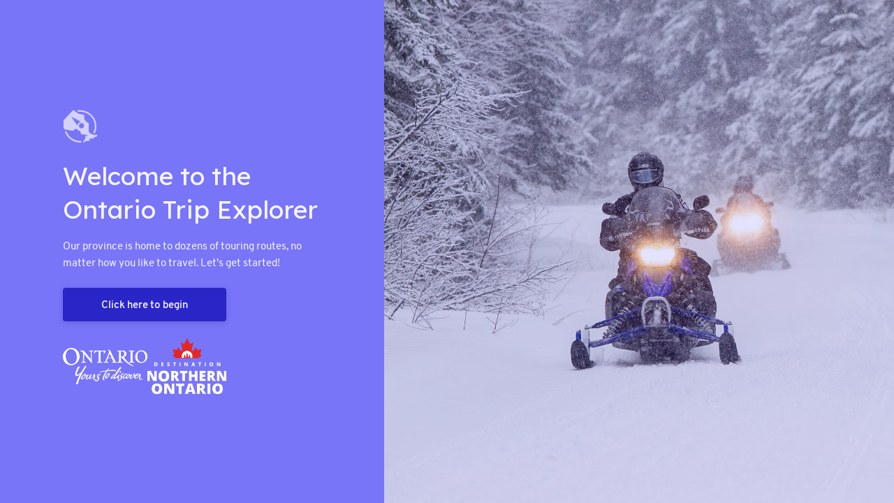

--- FILE ---
content_type: text/html; charset=UTF-8
request_url: https://go.ontario.app/?lng=en
body_size: 2131
content:
<!doctype html><html lang="en"><head><meta charset="utf-8"><meta name="viewport" content="width=device-width,initial-scale=1,shrink-to-fit=no"><meta name="theme-color" content="#000000"><link rel="manifest" href="https://go.ontario.app/manifest.json"><link rel="shortcut icon" href="https://go.ontario.app/favicon.ico"><meta name="viewport" content="width=device-width,initial-scale=1,maximum-scale=1,user-scalable=no"/><link href="https://fonts.googleapis.com/css?family=Oswald:300,400,500|Work+Sans:400,600" rel="stylesheet"><title>Ontario Trip Explorer</title><script type="text/javascript">!function(i){if(i.search){var a={};i.search.slice(1).split("&").forEach((function(i){var l=i.split("=");a[l[0]]=l.slice(1).join("=").replace(/~and~/g,"&")})),void 0!==a.p&&window.history.replaceState(null,null,i.pathname.slice(0,-1)+(a.p||"")+(a.q?"?"+a.q:"")+i.hash)}}(window.location)</script><link href="https://go.ontario.app/static/css/13.4408013f.chunk.css" rel="stylesheet"><link href="https://go.ontario.app/static/css/main.f1b9150c.chunk.css" rel="stylesheet"><!-- Google Tag Manager -->
<script>(function(w,d,s,l,i){w[l]=w[l]||[];w[l].push({'gtm.start':
new Date().getTime(),event:'gtm.js'});var f=d.getElementsByTagName(s)[0],
j=d.createElement(s),dl=l!='dataLayer'?'&l='+l:'';j.async=true;j.src=
'https://www.googletagmanager.com/gtm.js?id='+i+dl;f.parentNode.insertBefore(j,f);
})(window,document,'script','dataLayer','GTM-NLFC8QX');</script>
<!-- End Google Tag Manager --></head><body><div id="root"></div><script>!function(e){function t(t){for(var n,o,c=t[0],u=t[1],f=t[2],l=0,d=[];l<c.length;l++)o=c[l],Object.prototype.hasOwnProperty.call(a,o)&&a[o]&&d.push(a[o][0]),a[o]=0;for(n in u)Object.prototype.hasOwnProperty.call(u,n)&&(e[n]=u[n]);for(s&&s(t);d.length;)d.shift()();return i.push.apply(i,f||[]),r()}function r(){for(var e,t=0;t<i.length;t++){for(var r=i[t],n=!0,o=1;o<r.length;o++){var u=r[o];0!==a[u]&&(n=!1)}n&&(i.splice(t--,1),e=c(c.s=r[0]))}return e}var n={},o={12:0},a={12:0},i=[];function c(t){if(n[t])return n[t].exports;var r=n[t]={i:t,l:!1,exports:{}};return e[t].call(r.exports,r,r.exports,c),r.l=!0,r.exports}c.e=function(e){var t=[];o[e]?t.push(o[e]):0!==o[e]&&{3:1,16:1}[e]&&t.push(o[e]=new Promise((function(t,r){for(var n="static/css/"+({5:"Atlas",6:"ExplorerContainer",7:"PlannerContainer",8:"RouteContainer",9:"RouteExplorerContainer",10:"StopFinderContainer"}[e]||e)+"."+{0:"31d6cfe0",1:"31d6cfe0",2:"31d6cfe0",3:"bf6e87a0",4:"31d6cfe0",5:"31d6cfe0",6:"31d6cfe0",7:"31d6cfe0",8:"31d6cfe0",9:"31d6cfe0",10:"31d6cfe0",14:"31d6cfe0",15:"31d6cfe0",16:"b4a16772"}[e]+".chunk.css",a=c.p+n,i=document.getElementsByTagName("link"),u=0;u<i.length;u++){var f=(s=i[u]).getAttribute("data-href")||s.getAttribute("href");if("stylesheet"===s.rel&&(f===n||f===a))return t()}var l=document.getElementsByTagName("style");for(u=0;u<l.length;u++){var s;if((f=(s=l[u]).getAttribute("data-href"))===n||f===a)return t()}var d=document.createElement("link");d.rel="stylesheet",d.type="text/css",d.onload=t,d.onerror=function(t){var n=t&&t.target&&t.target.src||a,i=new Error("Loading CSS chunk "+e+" failed.\n("+n+")");i.code="CSS_CHUNK_LOAD_FAILED",i.request=n,delete o[e],d.parentNode.removeChild(d),r(i)},d.href=a,document.getElementsByTagName("head")[0].appendChild(d)})).then((function(){o[e]=0})));var r=a[e];if(0!==r)if(r)t.push(r[2]);else{var n=new Promise((function(t,n){r=a[e]=[t,n]}));t.push(r[2]=n);var i,u=document.createElement("script");u.charset="utf-8",u.timeout=120,c.nc&&u.setAttribute("nonce",c.nc),u.src=function(e){return c.p+"static/js/"+({5:"Atlas",6:"ExplorerContainer",7:"PlannerContainer",8:"RouteContainer",9:"RouteExplorerContainer",10:"StopFinderContainer"}[e]||e)+"."+{0:"c3654f45",1:"2bd9eb28",2:"188e994d",3:"deabbf0b",4:"80c1403f",5:"b58c7158",6:"87d145fa",7:"ceec850e",8:"d71a5290",9:"8d06ef18",10:"0900cb5a",14:"07445771",15:"ce638707",16:"2c9ef3cf"}[e]+".chunk.js"}(e);var f=new Error;i=function(t){u.onerror=u.onload=null,clearTimeout(l);var r=a[e];if(0!==r){if(r){var n=t&&("load"===t.type?"missing":t.type),o=t&&t.target&&t.target.src;f.message="Loading chunk "+e+" failed.\n("+n+": "+o+")",f.name="ChunkLoadError",f.type=n,f.request=o,r[1](f)}a[e]=void 0}};var l=setTimeout((function(){i({type:"timeout",target:u})}),12e4);u.onerror=u.onload=i,document.head.appendChild(u)}return Promise.all(t)},c.m=e,c.c=n,c.d=function(e,t,r){c.o(e,t)||Object.defineProperty(e,t,{enumerable:!0,get:r})},c.r=function(e){"undefined"!=typeof Symbol&&Symbol.toStringTag&&Object.defineProperty(e,Symbol.toStringTag,{value:"Module"}),Object.defineProperty(e,"__esModule",{value:!0})},c.t=function(e,t){if(1&t&&(e=c(e)),8&t)return e;if(4&t&&"object"==typeof e&&e&&e.__esModule)return e;var r=Object.create(null);if(c.r(r),Object.defineProperty(r,"default",{enumerable:!0,value:e}),2&t&&"string"!=typeof e)for(var n in e)c.d(r,n,function(t){return e[t]}.bind(null,n));return r},c.n=function(e){var t=e&&e.__esModule?function(){return e.default}:function(){return e};return c.d(t,"a",t),t},c.o=function(e,t){return Object.prototype.hasOwnProperty.call(e,t)},c.p="https://go.ontario.app/",c.oe=function(e){throw console.error(e),e};var u=this.webpackJsonptripper=this.webpackJsonptripper||[],f=u.push.bind(u);u.push=t,u=u.slice();for(var l=0;l<u.length;l++)t(u[l]);var s=f;r()}([])</script><script src="https://go.ontario.app/static/js/13.d42ee598.chunk.js"></script><script src="https://go.ontario.app/static/js/main.ddff87e8.chunk.js"></script><!-- Google Tag Manager (noscript) -->
<noscript><iframe src="https://www.googletagmanager.com/ns.html?id=GTM-NLFC8QX"
height="0" width="0" style="display:none;visibility:hidden"></iframe></noscript>
<!-- End Google Tag Manager (noscript) --></body></html>

--- FILE ---
content_type: text/css; charset=UTF-8
request_url: https://go.ontario.app/static/css/main.f1b9150c.chunk.css
body_size: 32689
content:
@charset "UTF-8";@import url(https://fonts.googleapis.com/css2?family=Lexend+Deca&display=swap);@font-face{font-family:"trpr-icons";src:url(https://go.ontario.app/static/media/trpr-icons.202ee920.ttf) format("truetype"),url(https://go.ontario.app/static/media/trpr-icons.17b03031.woff) format("woff"),url(https://go.ontario.app/static/media/trpr-icons.4b102cef.svg) format("svg");font-weight:400;font-style:normal;font-display:block}[class*=" trpr__icon-"],[class^=trpr__icon-]{font-family:"trpr-icons"!important;speak:never;font-style:normal;font-weight:400;font-variant:normal;text-transform:none;line-height:1;letter-spacing:0;-ms-font-feature-settings:"liga" 1;font-feature-settings:"liga",normal,"dlig";font-variant-ligatures:discretionary-ligatures;-webkit-font-smoothing:antialiased;-moz-osx-font-smoothing:grayscale}.trpr__icon-sunrise:before{content:""}.trpr__icon-cw:before{content:""}.trpr__icon-arrow-right:before{content:""}.trpr__icon-itinerary:before{content:""}.trpr__icon-prev:before{content:""}.trpr__icon-next:before{content:""}.trpr__icon-checked:before{content:""}.trpr__icon-unchecked:before{content:""}.trpr__icon-filters:before{content:""}.trpr__icon-overnight:before{content:""}.trpr__icon-forward-alt:before{content:""}.trpr__icon-road:before{content:""}.trpr__icon-placeholder:before{content:""}.trpr__icon-binoculars:before{content:""}.trpr__icon-camera:before{content:""}.trpr__icon-web:before{content:""}.trpr__icon-atlas-view:before{content:""}.trpr__icon-trip-planner:before{content:""}.trpr__icon-forward:before{content:""}.trpr__icon-back:before{content:""}.trpr__icon-moonrise:before{content:""}.trpr__icon-re-center:before{content:""}.trpr__icon-star:before{content:""}.trpr__icon-phone:before{content:""}.trpr__icon-search:before{content:""}.trpr__icon-new-tab:before{content:"";color:#505050}.trpr__icon-alert:before{content:""}.trpr__icon-minus:before{content:""}.trpr__icon-plus:before{content:""}.trpr__icon-close:before{content:""}.trpr__icon-pdf:before{content:""}.trpr__icon-gpx:before{content:""}.trpr__icon-email:before{content:""}.trpr__icon-time:before{content:""}.trpr__icon-marker:before{content:""}.trpr__icon-flag:before{content:""}.trpr__icon-plane:before{content:""}.trpr__icon-triangle:before{content:""}.is-unselectable{-webkit-touch-callout:none;-webkit-user-select:none;-moz-user-select:none;-ms-user-select:none;user-select:none}.level:not(:last-child){margin-bottom:1.5rem}.is-overlay{bottom:0;left:0;position:absolute;right:0;top:0}/*! minireset.css v0.0.6 | MIT License | github.com/jgthms/minireset.css */blockquote,body,dd,dl,dt,fieldset,figure,h1,h2,h3,h4,h5,h6,hr,html,iframe,legend,li,ol,p,pre,textarea,ul{margin:0;padding:0}h1,h2,h3,h4,h5,h6{font-size:100%;font-weight:400}ul{list-style:none}button,input,select,textarea{margin:0}html{box-sizing:border-box}*,:after,:before{box-sizing:inherit}img,video{height:auto;max-width:100%}iframe{border:0}td,th{padding:0}td:not([align]),th:not([align]){text-align:inherit}html{background-color:#fff;font-size:16px;-moz-osx-font-smoothing:grayscale;-webkit-font-smoothing:antialiased;min-width:300px;overflow-x:hidden;overflow-y:scroll;text-rendering:optimizeLegibility;-webkit-text-size-adjust:100%;-moz-text-size-adjust:100%;-ms-text-size-adjust:100%;text-size-adjust:100%}article,aside,figure,footer,header,hgroup,section{display:block}body,button,input,select,textarea{font-family:BlinkMacSystemFont,-apple-system,"Segoe UI","Roboto","Oxygen","Ubuntu","Cantarell","Fira Sans","Droid Sans","Helvetica Neue","Helvetica","Arial",sans-serif}code,pre{-moz-osx-font-smoothing:auto;-webkit-font-smoothing:auto;font-family:monospace}body{color:#4a4a4a;font-size:1em;font-weight:400}a{color:#3273dc;cursor:pointer;text-decoration:none}a strong{color:currentColor}a:hover{color:#363636}code{color:#f14668;font-size:.875em;font-weight:400;padding:.25em .5em}code,hr{background-color:#f5f5f5}hr{border:none;display:block;height:2px;margin:1.5rem 0}img{height:auto}input[type=checkbox],input[type=radio]{vertical-align:baseline}small{font-size:.875em}span{font-style:inherit;font-weight:inherit}strong{color:#363636;font-weight:700}fieldset{border:none}pre{-webkit-overflow-scrolling:touch;background-color:#f5f5f5;color:#4a4a4a;font-size:.875em;overflow-x:auto;padding:1.25rem 1.5rem;white-space:pre;word-wrap:normal}pre code{background-color:transparent;color:currentColor;font-size:1em;padding:0}table td,table th{vertical-align:top}table td:not([align]),table th:not([align]){text-align:inherit}table th{color:#363636}.level{align-items:center;justify-content:space-between}.level code{border-radius:4px}.level img{display:inline-block;vertical-align:top}.level.is-mobile,.level.is-mobile .level-left,.level.is-mobile .level-right{display:flex}.level.is-mobile .level-left+.level-right{margin-top:0}.level.is-mobile .level-item:not(:last-child){margin-bottom:0;margin-right:.75rem}.level.is-mobile .level-item:not(.is-narrow){flex-grow:1}@media print,screen and (min-width:769px){.level{display:flex}.level>.level-item:not(.is-narrow){flex-grow:1}}.level-item{align-items:center;display:flex;flex-basis:auto;flex-grow:0;flex-shrink:0;justify-content:center}.level-item .subtitle,.level-item .title{margin-bottom:0}@media screen and (max-width:768px){.level-item:not(:last-child){margin-bottom:.75rem}}.level-left,.level-right{flex-basis:auto;flex-grow:0;flex-shrink:0}.level-left .level-item.is-flexible,.level-right .level-item.is-flexible{flex-grow:1}@media print,screen and (min-width:769px){.level-left .level-item:not(:last-child),.level-right .level-item:not(:last-child){margin-right:.75rem}}.level-left{align-items:center;justify-content:flex-start}@media screen and (max-width:768px){.level-left+.level-right{margin-top:1.5rem}}@media print,screen and (min-width:769px){.level-left{display:flex}}.level-right{align-items:center;justify-content:flex-end}@media print,screen and (min-width:769px){.level-right{display:flex}}.dropdown{display:inline-flex;position:relative;vertical-align:top}.dropdown.is-active .dropdown-menu,.dropdown.is-hoverable:hover .dropdown-menu{display:block}.dropdown.is-right .dropdown-menu{left:auto;right:0}.dropdown.is-up .dropdown-menu{bottom:100%;padding-bottom:4px;padding-top:0;top:auto}.dropdown-menu{display:none;left:0;min-width:12rem;padding-top:4px;position:absolute;top:100%;z-index:20}.dropdown-content{background-color:#fff;border-radius:4px;box-shadow:0 .5em 1em -.125em rgba(10,10,10,.1),0 0 0 1px rgba(10,10,10,.02);padding-bottom:.5rem;padding-top:.5rem}.dropdown-item{color:#4a4a4a;display:block;font-size:.875rem;line-height:1.5;padding:.375rem 1rem;position:relative}a.dropdown-item,button.dropdown-item{padding-right:3rem;text-align:inherit;white-space:nowrap;width:100%}a.dropdown-item:hover,button.dropdown-item:hover{background-color:#f5f5f5;color:#0a0a0a}a.dropdown-item.is-active,button.dropdown-item.is-active{background-color:#3273dc;color:#fff}.dropdown-divider{background-color:#ededed;border:none;display:block;height:1px;margin:.5rem 0}@-webkit-keyframes spinAround{0%{transform:rotate(0)}to{transform:rotate(359deg)}}@keyframes spinAround{0%{transform:rotate(0)}to{transform:rotate(359deg)}}.switch[type=checkbox]{outline:0;-webkit-user-select:none;-moz-user-select:none;-ms-user-select:none;user-select:none;display:inline-block;position:absolute;opacity:0}.switch[type=checkbox]:focus+label:after,.switch[type=checkbox]:focus+label:before{outline:1px dotted #b5b5b5}.switch[type=checkbox][disabled]{cursor:not-allowed}.switch[type=checkbox][disabled]+label,.switch[type=checkbox][disabled]+label:after,.switch[type=checkbox][disabled]+label:before{opacity:.5}.switch[type=checkbox][disabled]+label:hover{cursor:not-allowed}.switch[type=checkbox]+label{position:relative;display:inline;display:initial;font-size:1rem;line-height:normal;padding-left:3.5rem;padding-top:.2rem;cursor:pointer}.switch[type=checkbox]+label:before{position:absolute;display:block;top:0;left:0;width:3rem;height:1.5rem;border:.1rem solid transparent;border-radius:4px;background:#b5b5b5;content:""}.switch[type=checkbox]+label:after{display:block;position:absolute;top:.25rem;left:.25rem;width:1rem;height:1rem;transform:translateZ(0);border-radius:4px;background:#fff;transition:all .25s ease-out;content:""}.switch[type=checkbox].is-rtl+label{padding-left:0;padding-right:3.5rem}.switch[type=checkbox].is-rtl+label:before{left:auto;right:0}.switch[type=checkbox].is-rtl+label:after{left:auto;right:.25rem}.switch[type=checkbox]:checked+label:before{background:#00d1b2}.switch[type=checkbox]:checked+label:after{left:1.625rem}.switch[type=checkbox]:checked.is-rtl+label:after{left:auto;right:1.625rem}.switch[type=checkbox].is-outlined+label:before{background-color:transparent;border-color:#b5b5b5}.switch[type=checkbox].is-outlined+label:after{background:#b5b5b5}.switch[type=checkbox].is-outlined:checked+label:before{background-color:transparent;border-color:#00d1b2}.switch[type=checkbox].is-outlined:checked+label:after{background:#00d1b2}.switch[type=checkbox].is-thin+label:before{top:.54545rem;height:.375rem}.switch[type=checkbox].is-thin+label:after{box-shadow:0 0 3px #7a7a7a}.switch[type=checkbox].is-rounded+label:before{border-radius:24px}.switch[type=checkbox].is-rounded+label:after{border-radius:50%}.switch[type=checkbox].is-small+label{position:relative;display:inline;display:initial;font-size:.75rem;line-height:normal;padding-left:2.75rem;padding-top:.2rem;cursor:pointer}.switch[type=checkbox].is-small+label:before{position:absolute;display:block;top:0;left:0;width:2.25rem;height:1.125rem;border:.1rem solid transparent;border-radius:4px;background:#b5b5b5;content:""}.switch[type=checkbox].is-small+label:after{display:block;position:absolute;top:.25rem;left:.25rem;width:.625rem;height:.625rem;transform:translateZ(0);border-radius:4px;background:#fff;transition:all .25s ease-out;content:""}.switch[type=checkbox].is-small.is-rtl+label{padding-left:0;padding-right:2.75rem}.switch[type=checkbox].is-small.is-rtl+label:before{left:auto;right:0}.switch[type=checkbox].is-small.is-rtl+label:after{left:auto;right:.25rem}.switch[type=checkbox].is-small:checked+label:before{background:#00d1b2}.switch[type=checkbox].is-small:checked+label:after{left:1.25rem}.switch[type=checkbox].is-small:checked.is-rtl+label:after{left:auto;right:1.25rem}.switch[type=checkbox].is-small.is-outlined+label:before{background-color:transparent;border-color:#b5b5b5}.switch[type=checkbox].is-small.is-outlined+label:after{background:#b5b5b5}.switch[type=checkbox].is-small.is-outlined:checked+label:before{background-color:transparent;border-color:#00d1b2}.switch[type=checkbox].is-small.is-outlined:checked+label:after{background:#00d1b2}.switch[type=checkbox].is-small.is-thin+label:before{top:.40909rem;height:.28125rem}.switch[type=checkbox].is-small.is-thin+label:after{box-shadow:0 0 3px #7a7a7a}.switch[type=checkbox].is-small.is-rounded+label:before{border-radius:24px}.switch[type=checkbox].is-small.is-rounded+label:after{border-radius:50%}.switch[type=checkbox].is-medium+label{position:relative;display:inline;display:initial;font-size:1.25rem;line-height:normal;padding-left:4.25rem;padding-top:.2rem;cursor:pointer}.switch[type=checkbox].is-medium+label:before{position:absolute;display:block;top:0;left:0;width:3.75rem;height:1.875rem;border:.1rem solid transparent;border-radius:4px;background:#b5b5b5;content:""}.switch[type=checkbox].is-medium+label:after{display:block;position:absolute;top:.25rem;left:.25rem;width:1.375rem;height:1.375rem;transform:translateZ(0);border-radius:4px;background:#fff;transition:all .25s ease-out;content:""}.switch[type=checkbox].is-medium.is-rtl+label{padding-left:0;padding-right:4.25rem}.switch[type=checkbox].is-medium.is-rtl+label:before{left:auto;right:0}.switch[type=checkbox].is-medium.is-rtl+label:after{left:auto;right:.25rem}.switch[type=checkbox].is-medium:checked+label:before{background:#00d1b2}.switch[type=checkbox].is-medium:checked+label:after{left:2rem}.switch[type=checkbox].is-medium:checked.is-rtl+label:after{left:auto;right:2rem}.switch[type=checkbox].is-medium.is-outlined+label:before{background-color:transparent;border-color:#b5b5b5}.switch[type=checkbox].is-medium.is-outlined+label:after{background:#b5b5b5}.switch[type=checkbox].is-medium.is-outlined:checked+label:before{background-color:transparent;border-color:#00d1b2}.switch[type=checkbox].is-medium.is-outlined:checked+label:after{background:#00d1b2}.switch[type=checkbox].is-medium.is-thin+label:before{top:.68182rem;height:.46875rem}.switch[type=checkbox].is-medium.is-thin+label:after{box-shadow:0 0 3px #7a7a7a}.switch[type=checkbox].is-medium.is-rounded+label:before{border-radius:24px}.switch[type=checkbox].is-medium.is-rounded+label:after{border-radius:50%}.switch[type=checkbox].is-large+label{position:relative;display:inline;display:initial;font-size:1.5rem;line-height:normal;padding-left:5rem;padding-top:.2rem;cursor:pointer}.switch[type=checkbox].is-large+label:before{position:absolute;display:block;top:0;left:0;width:4.5rem;height:2.25rem;border:.1rem solid transparent;border-radius:4px;background:#b5b5b5;content:""}.switch[type=checkbox].is-large+label:after{display:block;position:absolute;top:.25rem;left:.25rem;width:1.75rem;height:1.75rem;transform:translateZ(0);border-radius:4px;background:#fff;transition:all .25s ease-out;content:""}.switch[type=checkbox].is-large.is-rtl+label{padding-left:0;padding-right:5rem}.switch[type=checkbox].is-large.is-rtl+label:before{left:auto;right:0}.switch[type=checkbox].is-large.is-rtl+label:after{left:auto;right:.25rem}.switch[type=checkbox].is-large:checked+label:before{background:#00d1b2}.switch[type=checkbox].is-large:checked+label:after{left:2.375rem}.switch[type=checkbox].is-large:checked.is-rtl+label:after{left:auto;right:2.375rem}.switch[type=checkbox].is-large.is-outlined+label:before{background-color:transparent;border-color:#b5b5b5}.switch[type=checkbox].is-large.is-outlined+label:after{background:#b5b5b5}.switch[type=checkbox].is-large.is-outlined:checked+label:before{background-color:transparent;border-color:#00d1b2}.switch[type=checkbox].is-large.is-outlined:checked+label:after{background:#00d1b2}.switch[type=checkbox].is-large.is-thin+label:before{top:.81818rem;height:.5625rem}.switch[type=checkbox].is-large.is-thin+label:after{box-shadow:0 0 3px #7a7a7a}.switch[type=checkbox].is-large.is-rounded+label:before{border-radius:24px}.switch[type=checkbox].is-large.is-rounded+label:after{border-radius:50%}.switch[type=checkbox].is-white:checked+label:before{background:#fff}.switch[type=checkbox].is-white.is-outlined:checked+label:before{background-color:transparent;border-color:#fff!important}.switch[type=checkbox].is-white.is-outlined:checked+label:after{background:#fff}.switch[type=checkbox].is-white.is-thin.is-outlined+label:after{box-shadow:none}.switch[type=checkbox].is-unchecked-white+label:before{background:#fff}.switch[type=checkbox].is-unchecked-white.is-outlined+label:before{background-color:transparent;border-color:#fff!important}.switch[type=checkbox].is-unchecked-white.is-outlined+label:after{background:#fff}.switch[type=checkbox].is-black:checked+label:before{background:#0a0a0a}.switch[type=checkbox].is-black.is-outlined:checked+label:before{background-color:transparent;border-color:#0a0a0a!important}.switch[type=checkbox].is-black.is-outlined:checked+label:after{background:#0a0a0a}.switch[type=checkbox].is-black.is-thin.is-outlined+label:after{box-shadow:none}.switch[type=checkbox].is-unchecked-black+label:before{background:#0a0a0a}.switch[type=checkbox].is-unchecked-black.is-outlined+label:before{background-color:transparent;border-color:#0a0a0a!important}.switch[type=checkbox].is-unchecked-black.is-outlined+label:after{background:#0a0a0a}.switch[type=checkbox].is-light:checked+label:before{background:#f5f5f5}.switch[type=checkbox].is-light.is-outlined:checked+label:before{background-color:transparent;border-color:#f5f5f5!important}.switch[type=checkbox].is-light.is-outlined:checked+label:after{background:#f5f5f5}.switch[type=checkbox].is-light.is-thin.is-outlined+label:after{box-shadow:none}.switch[type=checkbox].is-unchecked-light+label:before{background:#f5f5f5}.switch[type=checkbox].is-unchecked-light.is-outlined+label:before{background-color:transparent;border-color:#f5f5f5!important}.switch[type=checkbox].is-unchecked-light.is-outlined+label:after{background:#f5f5f5}.switch[type=checkbox].is-dark:checked+label:before{background:#363636}.switch[type=checkbox].is-dark.is-outlined:checked+label:before{background-color:transparent;border-color:#363636!important}.switch[type=checkbox].is-dark.is-outlined:checked+label:after{background:#363636}.switch[type=checkbox].is-dark.is-thin.is-outlined+label:after{box-shadow:none}.switch[type=checkbox].is-unchecked-dark+label:before{background:#363636}.switch[type=checkbox].is-unchecked-dark.is-outlined+label:before{background-color:transparent;border-color:#363636!important}.switch[type=checkbox].is-unchecked-dark.is-outlined+label:after{background:#363636}.switch[type=checkbox].is-primary:checked+label:before{background:#00d1b2}.switch[type=checkbox].is-primary.is-outlined:checked+label:before{background-color:transparent;border-color:#00d1b2!important}.switch[type=checkbox].is-primary.is-outlined:checked+label:after{background:#00d1b2}.switch[type=checkbox].is-primary.is-thin.is-outlined+label:after{box-shadow:none}.switch[type=checkbox].is-unchecked-primary+label:before{background:#00d1b2}.switch[type=checkbox].is-unchecked-primary.is-outlined+label:before{background-color:transparent;border-color:#00d1b2!important}.switch[type=checkbox].is-unchecked-primary.is-outlined+label:after{background:#00d1b2}.switch[type=checkbox].is-link:checked+label:before{background:#3273dc}.switch[type=checkbox].is-link.is-outlined:checked+label:before{background-color:transparent;border-color:#3273dc!important}.switch[type=checkbox].is-link.is-outlined:checked+label:after{background:#3273dc}.switch[type=checkbox].is-link.is-thin.is-outlined+label:after{box-shadow:none}.switch[type=checkbox].is-unchecked-link+label:before{background:#3273dc}.switch[type=checkbox].is-unchecked-link.is-outlined+label:before{background-color:transparent;border-color:#3273dc!important}.switch[type=checkbox].is-unchecked-link.is-outlined+label:after{background:#3273dc}.switch[type=checkbox].is-info:checked+label:before{background:#209cee}.switch[type=checkbox].is-info.is-outlined:checked+label:before{background-color:transparent;border-color:#209cee!important}.switch[type=checkbox].is-info.is-outlined:checked+label:after{background:#209cee}.switch[type=checkbox].is-info.is-thin.is-outlined+label:after{box-shadow:none}.switch[type=checkbox].is-unchecked-info+label:before{background:#209cee}.switch[type=checkbox].is-unchecked-info.is-outlined+label:before{background-color:transparent;border-color:#209cee!important}.switch[type=checkbox].is-unchecked-info.is-outlined+label:after{background:#209cee}.switch[type=checkbox].is-success:checked+label:before{background:#23d160}.switch[type=checkbox].is-success.is-outlined:checked+label:before{background-color:transparent;border-color:#23d160!important}.switch[type=checkbox].is-success.is-outlined:checked+label:after{background:#23d160}.switch[type=checkbox].is-success.is-thin.is-outlined+label:after{box-shadow:none}.switch[type=checkbox].is-unchecked-success+label:before{background:#23d160}.switch[type=checkbox].is-unchecked-success.is-outlined+label:before{background-color:transparent;border-color:#23d160!important}.switch[type=checkbox].is-unchecked-success.is-outlined+label:after{background:#23d160}.switch[type=checkbox].is-warning:checked+label:before{background:#ffdd57}.switch[type=checkbox].is-warning.is-outlined:checked+label:before{background-color:transparent;border-color:#ffdd57!important}.switch[type=checkbox].is-warning.is-outlined:checked+label:after{background:#ffdd57}.switch[type=checkbox].is-warning.is-thin.is-outlined+label:after{box-shadow:none}.switch[type=checkbox].is-unchecked-warning+label:before{background:#ffdd57}.switch[type=checkbox].is-unchecked-warning.is-outlined+label:before{background-color:transparent;border-color:#ffdd57!important}.switch[type=checkbox].is-unchecked-warning.is-outlined+label:after{background:#ffdd57}.switch[type=checkbox].is-danger:checked+label:before{background:#ff3860}.switch[type=checkbox].is-danger.is-outlined:checked+label:before{background-color:transparent;border-color:#ff3860!important}.switch[type=checkbox].is-danger.is-outlined:checked+label:after{background:#ff3860}.switch[type=checkbox].is-danger.is-thin.is-outlined+label:after{box-shadow:none}.switch[type=checkbox].is-unchecked-danger+label:before{background:#ff3860}.switch[type=checkbox].is-unchecked-danger.is-outlined+label:before{background-color:transparent;border-color:#ff3860!important}.switch[type=checkbox].is-unchecked-danger.is-outlined+label:after{background:#ff3860}.column{display:block;flex-basis:0;flex-grow:1;flex-shrink:1;padding:.75rem}.columns.is-mobile>.column.is-narrow{flex:none}.columns.is-mobile>.column.is-full{flex:none;width:100%}.columns.is-mobile>.column.is-three-quarters{flex:none;width:75%}.columns.is-mobile>.column.is-two-thirds{flex:none;width:66.6666%}.columns.is-mobile>.column.is-half{flex:none;width:50%}.columns.is-mobile>.column.is-one-third{flex:none;width:33.3333%}.columns.is-mobile>.column.is-one-quarter{flex:none;width:25%}.columns.is-mobile>.column.is-one-fifth{flex:none;width:20%}.columns.is-mobile>.column.is-two-fifths{flex:none;width:40%}.columns.is-mobile>.column.is-three-fifths{flex:none;width:60%}.columns.is-mobile>.column.is-four-fifths{flex:none;width:80%}.columns.is-mobile>.column.is-offset-three-quarters{margin-left:75%}.columns.is-mobile>.column.is-offset-two-thirds{margin-left:66.6666%}.columns.is-mobile>.column.is-offset-half{margin-left:50%}.columns.is-mobile>.column.is-offset-one-third{margin-left:33.3333%}.columns.is-mobile>.column.is-offset-one-quarter{margin-left:25%}.columns.is-mobile>.column.is-offset-one-fifth{margin-left:20%}.columns.is-mobile>.column.is-offset-two-fifths{margin-left:40%}.columns.is-mobile>.column.is-offset-three-fifths{margin-left:60%}.columns.is-mobile>.column.is-offset-four-fifths{margin-left:80%}.columns.is-mobile>.column.is-0{flex:none;width:0}.columns.is-mobile>.column.is-offset-0{margin-left:0}.columns.is-mobile>.column.is-1{flex:none;width:8.33333%}.columns.is-mobile>.column.is-offset-1{margin-left:8.33333%}.columns.is-mobile>.column.is-2{flex:none;width:16.66667%}.columns.is-mobile>.column.is-offset-2{margin-left:16.66667%}.columns.is-mobile>.column.is-3{flex:none;width:25%}.columns.is-mobile>.column.is-offset-3{margin-left:25%}.columns.is-mobile>.column.is-4{flex:none;width:33.33333%}.columns.is-mobile>.column.is-offset-4{margin-left:33.33333%}.columns.is-mobile>.column.is-5{flex:none;width:41.66667%}.columns.is-mobile>.column.is-offset-5{margin-left:41.66667%}.columns.is-mobile>.column.is-6{flex:none;width:50%}.columns.is-mobile>.column.is-offset-6{margin-left:50%}.columns.is-mobile>.column.is-7{flex:none;width:58.33333%}.columns.is-mobile>.column.is-offset-7{margin-left:58.33333%}.columns.is-mobile>.column.is-8{flex:none;width:66.66667%}.columns.is-mobile>.column.is-offset-8{margin-left:66.66667%}.columns.is-mobile>.column.is-9{flex:none;width:75%}.columns.is-mobile>.column.is-offset-9{margin-left:75%}.columns.is-mobile>.column.is-10{flex:none;width:83.33333%}.columns.is-mobile>.column.is-offset-10{margin-left:83.33333%}.columns.is-mobile>.column.is-11{flex:none;width:91.66667%}.columns.is-mobile>.column.is-offset-11{margin-left:91.66667%}.columns.is-mobile>.column.is-12{flex:none;width:100%}.columns.is-mobile>.column.is-offset-12{margin-left:100%}@media screen and (max-width:768px){.column.is-narrow-mobile{flex:none}.column.is-full-mobile{flex:none;width:100%}.column.is-three-quarters-mobile{flex:none;width:75%}.column.is-two-thirds-mobile{flex:none;width:66.6666%}.column.is-half-mobile{flex:none;width:50%}.column.is-one-third-mobile{flex:none;width:33.3333%}.column.is-one-quarter-mobile{flex:none;width:25%}.column.is-one-fifth-mobile{flex:none;width:20%}.column.is-two-fifths-mobile{flex:none;width:40%}.column.is-three-fifths-mobile{flex:none;width:60%}.column.is-four-fifths-mobile{flex:none;width:80%}.column.is-offset-three-quarters-mobile{margin-left:75%}.column.is-offset-two-thirds-mobile{margin-left:66.6666%}.column.is-offset-half-mobile{margin-left:50%}.column.is-offset-one-third-mobile{margin-left:33.3333%}.column.is-offset-one-quarter-mobile{margin-left:25%}.column.is-offset-one-fifth-mobile{margin-left:20%}.column.is-offset-two-fifths-mobile{margin-left:40%}.column.is-offset-three-fifths-mobile{margin-left:60%}.column.is-offset-four-fifths-mobile{margin-left:80%}.column.is-0-mobile{flex:none;width:0}.column.is-offset-0-mobile{margin-left:0}.column.is-1-mobile{flex:none;width:8.33333%}.column.is-offset-1-mobile{margin-left:8.33333%}.column.is-2-mobile{flex:none;width:16.66667%}.column.is-offset-2-mobile{margin-left:16.66667%}.column.is-3-mobile{flex:none;width:25%}.column.is-offset-3-mobile{margin-left:25%}.column.is-4-mobile{flex:none;width:33.33333%}.column.is-offset-4-mobile{margin-left:33.33333%}.column.is-5-mobile{flex:none;width:41.66667%}.column.is-offset-5-mobile{margin-left:41.66667%}.column.is-6-mobile{flex:none;width:50%}.column.is-offset-6-mobile{margin-left:50%}.column.is-7-mobile{flex:none;width:58.33333%}.column.is-offset-7-mobile{margin-left:58.33333%}.column.is-8-mobile{flex:none;width:66.66667%}.column.is-offset-8-mobile{margin-left:66.66667%}.column.is-9-mobile{flex:none;width:75%}.column.is-offset-9-mobile{margin-left:75%}.column.is-10-mobile{flex:none;width:83.33333%}.column.is-offset-10-mobile{margin-left:83.33333%}.column.is-11-mobile{flex:none;width:91.66667%}.column.is-offset-11-mobile{margin-left:91.66667%}.column.is-12-mobile{flex:none;width:100%}.column.is-offset-12-mobile{margin-left:100%}}@media print,screen and (min-width:769px){.column.is-narrow,.column.is-narrow-tablet{flex:none}.column.is-full,.column.is-full-tablet{flex:none;width:100%}.column.is-three-quarters,.column.is-three-quarters-tablet{flex:none;width:75%}.column.is-two-thirds,.column.is-two-thirds-tablet{flex:none;width:66.6666%}.column.is-half,.column.is-half-tablet{flex:none;width:50%}.column.is-one-third,.column.is-one-third-tablet{flex:none;width:33.3333%}.column.is-one-quarter,.column.is-one-quarter-tablet{flex:none;width:25%}.column.is-one-fifth,.column.is-one-fifth-tablet{flex:none;width:20%}.column.is-two-fifths,.column.is-two-fifths-tablet{flex:none;width:40%}.column.is-three-fifths,.column.is-three-fifths-tablet{flex:none;width:60%}.column.is-four-fifths,.column.is-four-fifths-tablet{flex:none;width:80%}.column.is-offset-three-quarters,.column.is-offset-three-quarters-tablet{margin-left:75%}.column.is-offset-two-thirds,.column.is-offset-two-thirds-tablet{margin-left:66.6666%}.column.is-offset-half,.column.is-offset-half-tablet{margin-left:50%}.column.is-offset-one-third,.column.is-offset-one-third-tablet{margin-left:33.3333%}.column.is-offset-one-quarter,.column.is-offset-one-quarter-tablet{margin-left:25%}.column.is-offset-one-fifth,.column.is-offset-one-fifth-tablet{margin-left:20%}.column.is-offset-two-fifths,.column.is-offset-two-fifths-tablet{margin-left:40%}.column.is-offset-three-fifths,.column.is-offset-three-fifths-tablet{margin-left:60%}.column.is-offset-four-fifths,.column.is-offset-four-fifths-tablet{margin-left:80%}.column.is-0,.column.is-0-tablet{flex:none;width:0}.column.is-offset-0,.column.is-offset-0-tablet{margin-left:0}.column.is-1,.column.is-1-tablet{flex:none;width:8.33333%}.column.is-offset-1,.column.is-offset-1-tablet{margin-left:8.33333%}.column.is-2,.column.is-2-tablet{flex:none;width:16.66667%}.column.is-offset-2,.column.is-offset-2-tablet{margin-left:16.66667%}.column.is-3,.column.is-3-tablet{flex:none;width:25%}.column.is-offset-3,.column.is-offset-3-tablet{margin-left:25%}.column.is-4,.column.is-4-tablet{flex:none;width:33.33333%}.column.is-offset-4,.column.is-offset-4-tablet{margin-left:33.33333%}.column.is-5,.column.is-5-tablet{flex:none;width:41.66667%}.column.is-offset-5,.column.is-offset-5-tablet{margin-left:41.66667%}.column.is-6,.column.is-6-tablet{flex:none;width:50%}.column.is-offset-6,.column.is-offset-6-tablet{margin-left:50%}.column.is-7,.column.is-7-tablet{flex:none;width:58.33333%}.column.is-offset-7,.column.is-offset-7-tablet{margin-left:58.33333%}.column.is-8,.column.is-8-tablet{flex:none;width:66.66667%}.column.is-offset-8,.column.is-offset-8-tablet{margin-left:66.66667%}.column.is-9,.column.is-9-tablet{flex:none;width:75%}.column.is-offset-9,.column.is-offset-9-tablet{margin-left:75%}.column.is-10,.column.is-10-tablet{flex:none;width:83.33333%}.column.is-offset-10,.column.is-offset-10-tablet{margin-left:83.33333%}.column.is-11,.column.is-11-tablet{flex:none;width:91.66667%}.column.is-offset-11,.column.is-offset-11-tablet{margin-left:91.66667%}.column.is-12,.column.is-12-tablet{flex:none;width:100%}.column.is-offset-12,.column.is-offset-12-tablet{margin-left:100%}}@media screen and (max-width:1023px){.column.is-narrow-touch{flex:none}.column.is-full-touch{flex:none;width:100%}.column.is-three-quarters-touch{flex:none;width:75%}.column.is-two-thirds-touch{flex:none;width:66.6666%}.column.is-half-touch{flex:none;width:50%}.column.is-one-third-touch{flex:none;width:33.3333%}.column.is-one-quarter-touch{flex:none;width:25%}.column.is-one-fifth-touch{flex:none;width:20%}.column.is-two-fifths-touch{flex:none;width:40%}.column.is-three-fifths-touch{flex:none;width:60%}.column.is-four-fifths-touch{flex:none;width:80%}.column.is-offset-three-quarters-touch{margin-left:75%}.column.is-offset-two-thirds-touch{margin-left:66.6666%}.column.is-offset-half-touch{margin-left:50%}.column.is-offset-one-third-touch{margin-left:33.3333%}.column.is-offset-one-quarter-touch{margin-left:25%}.column.is-offset-one-fifth-touch{margin-left:20%}.column.is-offset-two-fifths-touch{margin-left:40%}.column.is-offset-three-fifths-touch{margin-left:60%}.column.is-offset-four-fifths-touch{margin-left:80%}.column.is-0-touch{flex:none;width:0}.column.is-offset-0-touch{margin-left:0}.column.is-1-touch{flex:none;width:8.33333%}.column.is-offset-1-touch{margin-left:8.33333%}.column.is-2-touch{flex:none;width:16.66667%}.column.is-offset-2-touch{margin-left:16.66667%}.column.is-3-touch{flex:none;width:25%}.column.is-offset-3-touch{margin-left:25%}.column.is-4-touch{flex:none;width:33.33333%}.column.is-offset-4-touch{margin-left:33.33333%}.column.is-5-touch{flex:none;width:41.66667%}.column.is-offset-5-touch{margin-left:41.66667%}.column.is-6-touch{flex:none;width:50%}.column.is-offset-6-touch{margin-left:50%}.column.is-7-touch{flex:none;width:58.33333%}.column.is-offset-7-touch{margin-left:58.33333%}.column.is-8-touch{flex:none;width:66.66667%}.column.is-offset-8-touch{margin-left:66.66667%}.column.is-9-touch{flex:none;width:75%}.column.is-offset-9-touch{margin-left:75%}.column.is-10-touch{flex:none;width:83.33333%}.column.is-offset-10-touch{margin-left:83.33333%}.column.is-11-touch{flex:none;width:91.66667%}.column.is-offset-11-touch{margin-left:91.66667%}.column.is-12-touch{flex:none;width:100%}.column.is-offset-12-touch{margin-left:100%}}@media screen and (min-width:1024px){.column.is-narrow-desktop{flex:none}.column.is-full-desktop{flex:none;width:100%}.column.is-three-quarters-desktop{flex:none;width:75%}.column.is-two-thirds-desktop{flex:none;width:66.6666%}.column.is-half-desktop{flex:none;width:50%}.column.is-one-third-desktop{flex:none;width:33.3333%}.column.is-one-quarter-desktop{flex:none;width:25%}.column.is-one-fifth-desktop{flex:none;width:20%}.column.is-two-fifths-desktop{flex:none;width:40%}.column.is-three-fifths-desktop{flex:none;width:60%}.column.is-four-fifths-desktop{flex:none;width:80%}.column.is-offset-three-quarters-desktop{margin-left:75%}.column.is-offset-two-thirds-desktop{margin-left:66.6666%}.column.is-offset-half-desktop{margin-left:50%}.column.is-offset-one-third-desktop{margin-left:33.3333%}.column.is-offset-one-quarter-desktop{margin-left:25%}.column.is-offset-one-fifth-desktop{margin-left:20%}.column.is-offset-two-fifths-desktop{margin-left:40%}.column.is-offset-three-fifths-desktop{margin-left:60%}.column.is-offset-four-fifths-desktop{margin-left:80%}.column.is-0-desktop{flex:none;width:0}.column.is-offset-0-desktop{margin-left:0}.column.is-1-desktop{flex:none;width:8.33333%}.column.is-offset-1-desktop{margin-left:8.33333%}.column.is-2-desktop{flex:none;width:16.66667%}.column.is-offset-2-desktop{margin-left:16.66667%}.column.is-3-desktop{flex:none;width:25%}.column.is-offset-3-desktop{margin-left:25%}.column.is-4-desktop{flex:none;width:33.33333%}.column.is-offset-4-desktop{margin-left:33.33333%}.column.is-5-desktop{flex:none;width:41.66667%}.column.is-offset-5-desktop{margin-left:41.66667%}.column.is-6-desktop{flex:none;width:50%}.column.is-offset-6-desktop{margin-left:50%}.column.is-7-desktop{flex:none;width:58.33333%}.column.is-offset-7-desktop{margin-left:58.33333%}.column.is-8-desktop{flex:none;width:66.66667%}.column.is-offset-8-desktop{margin-left:66.66667%}.column.is-9-desktop{flex:none;width:75%}.column.is-offset-9-desktop{margin-left:75%}.column.is-10-desktop{flex:none;width:83.33333%}.column.is-offset-10-desktop{margin-left:83.33333%}.column.is-11-desktop{flex:none;width:91.66667%}.column.is-offset-11-desktop{margin-left:91.66667%}.column.is-12-desktop{flex:none;width:100%}.column.is-offset-12-desktop{margin-left:100%}}@media screen and (min-width:1216px){.column.is-narrow-widescreen{flex:none}.column.is-full-widescreen{flex:none;width:100%}.column.is-three-quarters-widescreen{flex:none;width:75%}.column.is-two-thirds-widescreen{flex:none;width:66.6666%}.column.is-half-widescreen{flex:none;width:50%}.column.is-one-third-widescreen{flex:none;width:33.3333%}.column.is-one-quarter-widescreen{flex:none;width:25%}.column.is-one-fifth-widescreen{flex:none;width:20%}.column.is-two-fifths-widescreen{flex:none;width:40%}.column.is-three-fifths-widescreen{flex:none;width:60%}.column.is-four-fifths-widescreen{flex:none;width:80%}.column.is-offset-three-quarters-widescreen{margin-left:75%}.column.is-offset-two-thirds-widescreen{margin-left:66.6666%}.column.is-offset-half-widescreen{margin-left:50%}.column.is-offset-one-third-widescreen{margin-left:33.3333%}.column.is-offset-one-quarter-widescreen{margin-left:25%}.column.is-offset-one-fifth-widescreen{margin-left:20%}.column.is-offset-two-fifths-widescreen{margin-left:40%}.column.is-offset-three-fifths-widescreen{margin-left:60%}.column.is-offset-four-fifths-widescreen{margin-left:80%}.column.is-0-widescreen{flex:none;width:0}.column.is-offset-0-widescreen{margin-left:0}.column.is-1-widescreen{flex:none;width:8.33333%}.column.is-offset-1-widescreen{margin-left:8.33333%}.column.is-2-widescreen{flex:none;width:16.66667%}.column.is-offset-2-widescreen{margin-left:16.66667%}.column.is-3-widescreen{flex:none;width:25%}.column.is-offset-3-widescreen{margin-left:25%}.column.is-4-widescreen{flex:none;width:33.33333%}.column.is-offset-4-widescreen{margin-left:33.33333%}.column.is-5-widescreen{flex:none;width:41.66667%}.column.is-offset-5-widescreen{margin-left:41.66667%}.column.is-6-widescreen{flex:none;width:50%}.column.is-offset-6-widescreen{margin-left:50%}.column.is-7-widescreen{flex:none;width:58.33333%}.column.is-offset-7-widescreen{margin-left:58.33333%}.column.is-8-widescreen{flex:none;width:66.66667%}.column.is-offset-8-widescreen{margin-left:66.66667%}.column.is-9-widescreen{flex:none;width:75%}.column.is-offset-9-widescreen{margin-left:75%}.column.is-10-widescreen{flex:none;width:83.33333%}.column.is-offset-10-widescreen{margin-left:83.33333%}.column.is-11-widescreen{flex:none;width:91.66667%}.column.is-offset-11-widescreen{margin-left:91.66667%}.column.is-12-widescreen{flex:none;width:100%}.column.is-offset-12-widescreen{margin-left:100%}}@media screen and (min-width:1408px){.column.is-narrow-fullhd{flex:none}.column.is-full-fullhd{flex:none;width:100%}.column.is-three-quarters-fullhd{flex:none;width:75%}.column.is-two-thirds-fullhd{flex:none;width:66.6666%}.column.is-half-fullhd{flex:none;width:50%}.column.is-one-third-fullhd{flex:none;width:33.3333%}.column.is-one-quarter-fullhd{flex:none;width:25%}.column.is-one-fifth-fullhd{flex:none;width:20%}.column.is-two-fifths-fullhd{flex:none;width:40%}.column.is-three-fifths-fullhd{flex:none;width:60%}.column.is-four-fifths-fullhd{flex:none;width:80%}.column.is-offset-three-quarters-fullhd{margin-left:75%}.column.is-offset-two-thirds-fullhd{margin-left:66.6666%}.column.is-offset-half-fullhd{margin-left:50%}.column.is-offset-one-third-fullhd{margin-left:33.3333%}.column.is-offset-one-quarter-fullhd{margin-left:25%}.column.is-offset-one-fifth-fullhd{margin-left:20%}.column.is-offset-two-fifths-fullhd{margin-left:40%}.column.is-offset-three-fifths-fullhd{margin-left:60%}.column.is-offset-four-fifths-fullhd{margin-left:80%}.column.is-0-fullhd{flex:none;width:0}.column.is-offset-0-fullhd{margin-left:0}.column.is-1-fullhd{flex:none;width:8.33333%}.column.is-offset-1-fullhd{margin-left:8.33333%}.column.is-2-fullhd{flex:none;width:16.66667%}.column.is-offset-2-fullhd{margin-left:16.66667%}.column.is-3-fullhd{flex:none;width:25%}.column.is-offset-3-fullhd{margin-left:25%}.column.is-4-fullhd{flex:none;width:33.33333%}.column.is-offset-4-fullhd{margin-left:33.33333%}.column.is-5-fullhd{flex:none;width:41.66667%}.column.is-offset-5-fullhd{margin-left:41.66667%}.column.is-6-fullhd{flex:none;width:50%}.column.is-offset-6-fullhd{margin-left:50%}.column.is-7-fullhd{flex:none;width:58.33333%}.column.is-offset-7-fullhd{margin-left:58.33333%}.column.is-8-fullhd{flex:none;width:66.66667%}.column.is-offset-8-fullhd{margin-left:66.66667%}.column.is-9-fullhd{flex:none;width:75%}.column.is-offset-9-fullhd{margin-left:75%}.column.is-10-fullhd{flex:none;width:83.33333%}.column.is-offset-10-fullhd{margin-left:83.33333%}.column.is-11-fullhd{flex:none;width:91.66667%}.column.is-offset-11-fullhd{margin-left:91.66667%}.column.is-12-fullhd{flex:none;width:100%}.column.is-offset-12-fullhd{margin-left:100%}}.columns{margin-left:-.75rem;margin-right:-.75rem;margin-top:-.75rem}.columns:last-child{margin-bottom:-.75rem}.columns:not(:last-child){margin-bottom:.75rem}.columns.is-centered{justify-content:center}.columns.is-gapless{margin-left:0;margin-right:0;margin-top:0}.columns.is-gapless>.column{margin:0;padding:0!important}.columns.is-gapless:not(:last-child){margin-bottom:1.5rem}.columns.is-gapless:last-child{margin-bottom:0}.columns.is-mobile{display:flex}.columns.is-multiline{flex-wrap:wrap}.columns.is-vcentered{align-items:center}@media print,screen and (min-width:769px){.columns:not(.is-desktop){display:flex}}@media screen and (min-width:1024px){.columns.is-desktop{display:flex}}.columns.is-variable{--columnGap:0.75rem;margin-left:calc(-1*var(--columnGap));margin-right:calc(-1*var(--columnGap))}.columns.is-variable .column{padding-left:var(--columnGap);padding-right:var(--columnGap)}.columns.is-variable.is-0{--columnGap:0rem}@media screen and (max-width:768px){.columns.is-variable.is-0-mobile{--columnGap:0rem}}@media print,screen and (min-width:769px){.columns.is-variable.is-0-tablet{--columnGap:0rem}}@media screen and (min-width:769px) and (max-width:1023px){.columns.is-variable.is-0-tablet-only{--columnGap:0rem}}@media screen and (max-width:1023px){.columns.is-variable.is-0-touch{--columnGap:0rem}}@media screen and (min-width:1024px){.columns.is-variable.is-0-desktop{--columnGap:0rem}}@media screen and (min-width:1024px) and (max-width:1215px){.columns.is-variable.is-0-desktop-only{--columnGap:0rem}}@media screen and (min-width:1216px){.columns.is-variable.is-0-widescreen{--columnGap:0rem}}@media screen and (min-width:1216px) and (max-width:1407px){.columns.is-variable.is-0-widescreen-only{--columnGap:0rem}}@media screen and (min-width:1408px){.columns.is-variable.is-0-fullhd{--columnGap:0rem}}.columns.is-variable.is-1{--columnGap:.25rem}@media screen and (max-width:768px){.columns.is-variable.is-1-mobile{--columnGap:.25rem}}@media print,screen and (min-width:769px){.columns.is-variable.is-1-tablet{--columnGap:.25rem}}@media screen and (min-width:769px) and (max-width:1023px){.columns.is-variable.is-1-tablet-only{--columnGap:.25rem}}@media screen and (max-width:1023px){.columns.is-variable.is-1-touch{--columnGap:.25rem}}@media screen and (min-width:1024px){.columns.is-variable.is-1-desktop{--columnGap:.25rem}}@media screen and (min-width:1024px) and (max-width:1215px){.columns.is-variable.is-1-desktop-only{--columnGap:.25rem}}@media screen and (min-width:1216px){.columns.is-variable.is-1-widescreen{--columnGap:.25rem}}@media screen and (min-width:1216px) and (max-width:1407px){.columns.is-variable.is-1-widescreen-only{--columnGap:.25rem}}@media screen and (min-width:1408px){.columns.is-variable.is-1-fullhd{--columnGap:.25rem}}.columns.is-variable.is-2{--columnGap:.5rem}@media screen and (max-width:768px){.columns.is-variable.is-2-mobile{--columnGap:.5rem}}@media print,screen and (min-width:769px){.columns.is-variable.is-2-tablet{--columnGap:.5rem}}@media screen and (min-width:769px) and (max-width:1023px){.columns.is-variable.is-2-tablet-only{--columnGap:.5rem}}@media screen and (max-width:1023px){.columns.is-variable.is-2-touch{--columnGap:.5rem}}@media screen and (min-width:1024px){.columns.is-variable.is-2-desktop{--columnGap:.5rem}}@media screen and (min-width:1024px) and (max-width:1215px){.columns.is-variable.is-2-desktop-only{--columnGap:.5rem}}@media screen and (min-width:1216px){.columns.is-variable.is-2-widescreen{--columnGap:.5rem}}@media screen and (min-width:1216px) and (max-width:1407px){.columns.is-variable.is-2-widescreen-only{--columnGap:.5rem}}@media screen and (min-width:1408px){.columns.is-variable.is-2-fullhd{--columnGap:.5rem}}.columns.is-variable.is-3{--columnGap:.75rem}@media screen and (max-width:768px){.columns.is-variable.is-3-mobile{--columnGap:.75rem}}@media print,screen and (min-width:769px){.columns.is-variable.is-3-tablet{--columnGap:.75rem}}@media screen and (min-width:769px) and (max-width:1023px){.columns.is-variable.is-3-tablet-only{--columnGap:.75rem}}@media screen and (max-width:1023px){.columns.is-variable.is-3-touch{--columnGap:.75rem}}@media screen and (min-width:1024px){.columns.is-variable.is-3-desktop{--columnGap:.75rem}}@media screen and (min-width:1024px) and (max-width:1215px){.columns.is-variable.is-3-desktop-only{--columnGap:.75rem}}@media screen and (min-width:1216px){.columns.is-variable.is-3-widescreen{--columnGap:.75rem}}@media screen and (min-width:1216px) and (max-width:1407px){.columns.is-variable.is-3-widescreen-only{--columnGap:.75rem}}@media screen and (min-width:1408px){.columns.is-variable.is-3-fullhd{--columnGap:.75rem}}.columns.is-variable.is-4{--columnGap:1rem}@media screen and (max-width:768px){.columns.is-variable.is-4-mobile{--columnGap:1rem}}@media print,screen and (min-width:769px){.columns.is-variable.is-4-tablet{--columnGap:1rem}}@media screen and (min-width:769px) and (max-width:1023px){.columns.is-variable.is-4-tablet-only{--columnGap:1rem}}@media screen and (max-width:1023px){.columns.is-variable.is-4-touch{--columnGap:1rem}}@media screen and (min-width:1024px){.columns.is-variable.is-4-desktop{--columnGap:1rem}}@media screen and (min-width:1024px) and (max-width:1215px){.columns.is-variable.is-4-desktop-only{--columnGap:1rem}}@media screen and (min-width:1216px){.columns.is-variable.is-4-widescreen{--columnGap:1rem}}@media screen and (min-width:1216px) and (max-width:1407px){.columns.is-variable.is-4-widescreen-only{--columnGap:1rem}}@media screen and (min-width:1408px){.columns.is-variable.is-4-fullhd{--columnGap:1rem}}.columns.is-variable.is-5{--columnGap:1.25rem}@media screen and (max-width:768px){.columns.is-variable.is-5-mobile{--columnGap:1.25rem}}@media print,screen and (min-width:769px){.columns.is-variable.is-5-tablet{--columnGap:1.25rem}}@media screen and (min-width:769px) and (max-width:1023px){.columns.is-variable.is-5-tablet-only{--columnGap:1.25rem}}@media screen and (max-width:1023px){.columns.is-variable.is-5-touch{--columnGap:1.25rem}}@media screen and (min-width:1024px){.columns.is-variable.is-5-desktop{--columnGap:1.25rem}}@media screen and (min-width:1024px) and (max-width:1215px){.columns.is-variable.is-5-desktop-only{--columnGap:1.25rem}}@media screen and (min-width:1216px){.columns.is-variable.is-5-widescreen{--columnGap:1.25rem}}@media screen and (min-width:1216px) and (max-width:1407px){.columns.is-variable.is-5-widescreen-only{--columnGap:1.25rem}}@media screen and (min-width:1408px){.columns.is-variable.is-5-fullhd{--columnGap:1.25rem}}.columns.is-variable.is-6{--columnGap:1.5rem}@media screen and (max-width:768px){.columns.is-variable.is-6-mobile{--columnGap:1.5rem}}@media print,screen and (min-width:769px){.columns.is-variable.is-6-tablet{--columnGap:1.5rem}}@media screen and (min-width:769px) and (max-width:1023px){.columns.is-variable.is-6-tablet-only{--columnGap:1.5rem}}@media screen and (max-width:1023px){.columns.is-variable.is-6-touch{--columnGap:1.5rem}}@media screen and (min-width:1024px){.columns.is-variable.is-6-desktop{--columnGap:1.5rem}}@media screen and (min-width:1024px) and (max-width:1215px){.columns.is-variable.is-6-desktop-only{--columnGap:1.5rem}}@media screen and (min-width:1216px){.columns.is-variable.is-6-widescreen{--columnGap:1.5rem}}@media screen and (min-width:1216px) and (max-width:1407px){.columns.is-variable.is-6-widescreen-only{--columnGap:1.5rem}}@media screen and (min-width:1408px){.columns.is-variable.is-6-fullhd{--columnGap:1.5rem}}.columns.is-variable.is-7{--columnGap:1.75rem}@media screen and (max-width:768px){.columns.is-variable.is-7-mobile{--columnGap:1.75rem}}@media print,screen and (min-width:769px){.columns.is-variable.is-7-tablet{--columnGap:1.75rem}}@media screen and (min-width:769px) and (max-width:1023px){.columns.is-variable.is-7-tablet-only{--columnGap:1.75rem}}@media screen and (max-width:1023px){.columns.is-variable.is-7-touch{--columnGap:1.75rem}}@media screen and (min-width:1024px){.columns.is-variable.is-7-desktop{--columnGap:1.75rem}}@media screen and (min-width:1024px) and (max-width:1215px){.columns.is-variable.is-7-desktop-only{--columnGap:1.75rem}}@media screen and (min-width:1216px){.columns.is-variable.is-7-widescreen{--columnGap:1.75rem}}@media screen and (min-width:1216px) and (max-width:1407px){.columns.is-variable.is-7-widescreen-only{--columnGap:1.75rem}}@media screen and (min-width:1408px){.columns.is-variable.is-7-fullhd{--columnGap:1.75rem}}.columns.is-variable.is-8{--columnGap:2rem}@media screen and (max-width:768px){.columns.is-variable.is-8-mobile{--columnGap:2rem}}@media print,screen and (min-width:769px){.columns.is-variable.is-8-tablet{--columnGap:2rem}}@media screen and (min-width:769px) and (max-width:1023px){.columns.is-variable.is-8-tablet-only{--columnGap:2rem}}@media screen and (max-width:1023px){.columns.is-variable.is-8-touch{--columnGap:2rem}}@media screen and (min-width:1024px){.columns.is-variable.is-8-desktop{--columnGap:2rem}}@media screen and (min-width:1024px) and (max-width:1215px){.columns.is-variable.is-8-desktop-only{--columnGap:2rem}}@media screen and (min-width:1216px){.columns.is-variable.is-8-widescreen{--columnGap:2rem}}@media screen and (min-width:1216px) and (max-width:1407px){.columns.is-variable.is-8-widescreen-only{--columnGap:2rem}}@media screen and (min-width:1408px){.columns.is-variable.is-8-fullhd{--columnGap:2rem}}.tile{align-items:stretch;display:block;flex-basis:0;flex-grow:1;flex-shrink:1;min-height:-webkit-min-content;min-height:-moz-min-content;min-height:min-content}.tile.is-ancestor{margin-left:-.75rem;margin-right:-.75rem;margin-top:-.75rem}.tile.is-ancestor:last-child{margin-bottom:-.75rem}.tile.is-ancestor:not(:last-child){margin-bottom:.75rem}.tile.is-child{margin:0!important}.tile.is-parent{padding:.75rem}.tile.is-vertical{flex-direction:column}.tile.is-vertical>.tile.is-child:not(:last-child){margin-bottom:1.5rem!important}@media print,screen and (min-width:769px){.tile:not(.is-child){display:flex}.tile.is-1{flex:none;width:8.33333%}.tile.is-2{flex:none;width:16.66667%}.tile.is-3{flex:none;width:25%}.tile.is-4{flex:none;width:33.33333%}.tile.is-5{flex:none;width:41.66667%}.tile.is-6{flex:none;width:50%}.tile.is-7{flex:none;width:58.33333%}.tile.is-8{flex:none;width:66.66667%}.tile.is-9{flex:none;width:75%}.tile.is-10{flex:none;width:83.33333%}.tile.is-11{flex:none;width:91.66667%}.tile.is-12{flex:none;width:100%}}.has-text-white{color:#fff!important}a.has-text-white:focus,a.has-text-white:hover{color:#e6e6e6!important}.has-background-white{background-color:#fff!important}.has-text-black{color:#0a0a0a!important}a.has-text-black:focus,a.has-text-black:hover{color:#000!important}.has-background-black{background-color:#0a0a0a!important}.has-text-light{color:#f5f5f5!important}a.has-text-light:focus,a.has-text-light:hover{color:#dbdbdb!important}.has-background-light{background-color:#f5f5f5!important}.has-text-dark{color:#363636!important}a.has-text-dark:focus,a.has-text-dark:hover{color:#1c1c1c!important}.has-background-dark{background-color:#363636!important}.has-text-primary{color:#00d1b2!important}a.has-text-primary:focus,a.has-text-primary:hover{color:#009e86!important}.has-background-primary{background-color:#00d1b2!important}.has-text-primary-light{color:#ebfffc!important}a.has-text-primary-light:focus,a.has-text-primary-light:hover{color:#b8fff4!important}.has-background-primary-light{background-color:#ebfffc!important}.has-text-primary-dark{color:#00947e!important}a.has-text-primary-dark:focus,a.has-text-primary-dark:hover{color:#00c7a9!important}.has-background-primary-dark{background-color:#00947e!important}.has-text-link{color:#3273dc!important}a.has-text-link:focus,a.has-text-link:hover{color:#205bbc!important}.has-background-link{background-color:#3273dc!important}.has-text-link-light{color:#eef3fc!important}a.has-text-link-light:focus,a.has-text-link-light:hover{color:#c2d5f5!important}.has-background-link-light{background-color:#eef3fc!important}.has-text-link-dark{color:#2160c4!important}a.has-text-link-dark:focus,a.has-text-link-dark:hover{color:#3b79de!important}.has-background-link-dark{background-color:#2160c4!important}.has-text-info{color:#3298dc!important}a.has-text-info:focus,a.has-text-info:hover{color:#207dbc!important}.has-background-info{background-color:#3298dc!important}.has-text-info-light{color:#eef6fc!important}a.has-text-info-light:focus,a.has-text-info-light:hover{color:#c2e0f5!important}.has-background-info-light{background-color:#eef6fc!important}.has-text-info-dark{color:#1d72aa!important}a.has-text-info-dark:focus,a.has-text-info-dark:hover{color:#248fd6!important}.has-background-info-dark{background-color:#1d72aa!important}.has-text-success{color:#48c774!important}a.has-text-success:focus,a.has-text-success:hover{color:#34a85c!important}.has-background-success{background-color:#48c774!important}.has-text-success-light{color:#effaf3!important}a.has-text-success-light:focus,a.has-text-success-light:hover{color:#c8eed6!important}.has-background-success-light{background-color:#effaf3!important}.has-text-success-dark{color:#257942!important}a.has-text-success-dark:focus,a.has-text-success-dark:hover{color:#31a058!important}.has-background-success-dark{background-color:#257942!important}.has-text-warning{color:#ffdd57!important}a.has-text-warning:focus,a.has-text-warning:hover{color:#ffd324!important}.has-background-warning{background-color:#ffdd57!important}.has-text-warning-light{color:#fffbeb!important}a.has-text-warning-light:focus,a.has-text-warning-light:hover{color:#fff1b8!important}.has-background-warning-light{background-color:#fffbeb!important}.has-text-warning-dark{color:#947600!important}a.has-text-warning-dark:focus,a.has-text-warning-dark:hover{color:#c79f00!important}.has-background-warning-dark{background-color:#947600!important}.has-text-danger{color:#f14668!important}a.has-text-danger:focus,a.has-text-danger:hover{color:#ee1742!important}.has-background-danger{background-color:#f14668!important}.has-text-danger-light{color:#feecf0!important}a.has-text-danger-light:focus,a.has-text-danger-light:hover{color:#fabdc9!important}.has-background-danger-light{background-color:#feecf0!important}.has-text-danger-dark{color:#cc0f35!important}a.has-text-danger-dark:focus,a.has-text-danger-dark:hover{color:#ee2049!important}.has-background-danger-dark{background-color:#cc0f35!important}.has-text-black-bis{color:#121212!important}.has-background-black-bis{background-color:#121212!important}.has-text-black-ter{color:#242424!important}.has-background-black-ter{background-color:#242424!important}.has-text-grey-darker{color:#363636!important}.has-background-grey-darker{background-color:#363636!important}.has-text-grey-dark{color:#4a4a4a!important}.has-background-grey-dark{background-color:#4a4a4a!important}.has-text-grey{color:#7a7a7a!important}.has-background-grey{background-color:#7a7a7a!important}.has-text-grey-light{color:#b5b5b5!important}.has-background-grey-light{background-color:#b5b5b5!important}.has-text-grey-lighter{color:#dbdbdb!important}.has-background-grey-lighter{background-color:#dbdbdb!important}.has-text-white-ter{color:#f5f5f5!important}.has-background-white-ter{background-color:#f5f5f5!important}.has-text-white-bis{color:#fafafa!important}.has-background-white-bis{background-color:#fafafa!important}.is-clearfix:after{clear:both;content:" ";display:table}.is-pulled-left{float:left!important}.is-pulled-right{float:right!important}.is-radiusless{border-radius:0!important}.is-shadowless{box-shadow:none!important}.is-clipped{overflow:hidden!important}.is-relative{position:relative!important}.is-marginless{margin:0!important}.is-paddingless{padding:0!important}.mt-0{margin-top:0!important}.mr-0{margin-right:0!important}.mb-0{margin-bottom:0!important}.ml-0,.mx-0{margin-left:0!important}.mx-0{margin-right:0!important}.my-0{margin-top:0!important;margin-bottom:0!important}.mt-1{margin-top:.25rem!important}.mr-1{margin-right:.25rem!important}.mb-1{margin-bottom:.25rem!important}.ml-1,.mx-1{margin-left:.25rem!important}.mx-1{margin-right:.25rem!important}.my-1{margin-top:.25rem!important;margin-bottom:.25rem!important}.mt-2{margin-top:.5rem!important}.mr-2{margin-right:.5rem!important}.mb-2{margin-bottom:.5rem!important}.ml-2,.mx-2{margin-left:.5rem!important}.mx-2{margin-right:.5rem!important}.my-2{margin-top:.5rem!important;margin-bottom:.5rem!important}.mt-3{margin-top:.75rem!important}.mr-3{margin-right:.75rem!important}.mb-3{margin-bottom:.75rem!important}.ml-3,.mx-3{margin-left:.75rem!important}.mx-3{margin-right:.75rem!important}.my-3{margin-top:.75rem!important;margin-bottom:.75rem!important}.mt-4{margin-top:1rem!important}.mr-4{margin-right:1rem!important}.mb-4{margin-bottom:1rem!important}.ml-4,.mx-4{margin-left:1rem!important}.mx-4{margin-right:1rem!important}.my-4{margin-top:1rem!important;margin-bottom:1rem!important}.mt-5{margin-top:1.5rem!important}.mr-5{margin-right:1.5rem!important}.mb-5{margin-bottom:1.5rem!important}.ml-5,.mx-5{margin-left:1.5rem!important}.mx-5{margin-right:1.5rem!important}.my-5{margin-top:1.5rem!important;margin-bottom:1.5rem!important}.mt-6{margin-top:3rem!important}.mr-6{margin-right:3rem!important}.mb-6{margin-bottom:3rem!important}.ml-6,.mx-6{margin-left:3rem!important}.mx-6{margin-right:3rem!important}.my-6{margin-top:3rem!important;margin-bottom:3rem!important}.pt-0{padding-top:0!important}.pr-0{padding-right:0!important}.pb-0{padding-bottom:0!important}.pl-0,.px-0{padding-left:0!important}.px-0{padding-right:0!important}.py-0{padding-top:0!important;padding-bottom:0!important}.pt-1{padding-top:.25rem!important}.pr-1{padding-right:.25rem!important}.pb-1{padding-bottom:.25rem!important}.pl-1,.px-1{padding-left:.25rem!important}.px-1{padding-right:.25rem!important}.py-1{padding-top:.25rem!important;padding-bottom:.25rem!important}.pt-2{padding-top:.5rem!important}.pr-2{padding-right:.5rem!important}.pb-2{padding-bottom:.5rem!important}.pl-2,.px-2{padding-left:.5rem!important}.px-2{padding-right:.5rem!important}.py-2{padding-top:.5rem!important;padding-bottom:.5rem!important}.pt-3{padding-top:.75rem!important}.pr-3{padding-right:.75rem!important}.pb-3{padding-bottom:.75rem!important}.pl-3,.px-3{padding-left:.75rem!important}.px-3{padding-right:.75rem!important}.py-3{padding-top:.75rem!important;padding-bottom:.75rem!important}.pt-4{padding-top:1rem!important}.pr-4{padding-right:1rem!important}.pb-4{padding-bottom:1rem!important}.pl-4,.px-4{padding-left:1rem!important}.px-4{padding-right:1rem!important}.py-4{padding-top:1rem!important;padding-bottom:1rem!important}.pt-5{padding-top:1.5rem!important}.pr-5{padding-right:1.5rem!important}.pb-5{padding-bottom:1.5rem!important}.pl-5,.px-5{padding-left:1.5rem!important}.px-5{padding-right:1.5rem!important}.py-5{padding-top:1.5rem!important;padding-bottom:1.5rem!important}.pt-6{padding-top:3rem!important}.pr-6{padding-right:3rem!important}.pb-6{padding-bottom:3rem!important}.pl-6,.px-6{padding-left:3rem!important}.px-6{padding-right:3rem!important}.py-6{padding-top:3rem!important;padding-bottom:3rem!important}.is-size-1{font-size:3rem!important}.is-size-2{font-size:2.5rem!important}.is-size-3{font-size:2rem!important}.is-size-4{font-size:1.5rem!important}.is-size-5{font-size:1.25rem!important}.is-size-6{font-size:1rem!important}.is-size-7{font-size:.75rem!important}@media screen and (max-width:768px){.is-size-1-mobile{font-size:3rem!important}.is-size-2-mobile{font-size:2.5rem!important}.is-size-3-mobile{font-size:2rem!important}.is-size-4-mobile{font-size:1.5rem!important}.is-size-5-mobile{font-size:1.25rem!important}.is-size-6-mobile{font-size:1rem!important}.is-size-7-mobile{font-size:.75rem!important}}@media print,screen and (min-width:769px){.is-size-1-tablet{font-size:3rem!important}.is-size-2-tablet{font-size:2.5rem!important}.is-size-3-tablet{font-size:2rem!important}.is-size-4-tablet{font-size:1.5rem!important}.is-size-5-tablet{font-size:1.25rem!important}.is-size-6-tablet{font-size:1rem!important}.is-size-7-tablet{font-size:.75rem!important}}@media screen and (max-width:1023px){.is-size-1-touch{font-size:3rem!important}.is-size-2-touch{font-size:2.5rem!important}.is-size-3-touch{font-size:2rem!important}.is-size-4-touch{font-size:1.5rem!important}.is-size-5-touch{font-size:1.25rem!important}.is-size-6-touch{font-size:1rem!important}.is-size-7-touch{font-size:.75rem!important}}@media screen and (min-width:1024px){.is-size-1-desktop{font-size:3rem!important}.is-size-2-desktop{font-size:2.5rem!important}.is-size-3-desktop{font-size:2rem!important}.is-size-4-desktop{font-size:1.5rem!important}.is-size-5-desktop{font-size:1.25rem!important}.is-size-6-desktop{font-size:1rem!important}.is-size-7-desktop{font-size:.75rem!important}}@media screen and (min-width:1216px){.is-size-1-widescreen{font-size:3rem!important}.is-size-2-widescreen{font-size:2.5rem!important}.is-size-3-widescreen{font-size:2rem!important}.is-size-4-widescreen{font-size:1.5rem!important}.is-size-5-widescreen{font-size:1.25rem!important}.is-size-6-widescreen{font-size:1rem!important}.is-size-7-widescreen{font-size:.75rem!important}}@media screen and (min-width:1408px){.is-size-1-fullhd{font-size:3rem!important}.is-size-2-fullhd{font-size:2.5rem!important}.is-size-3-fullhd{font-size:2rem!important}.is-size-4-fullhd{font-size:1.5rem!important}.is-size-5-fullhd{font-size:1.25rem!important}.is-size-6-fullhd{font-size:1rem!important}.is-size-7-fullhd{font-size:.75rem!important}}.has-text-centered{text-align:center!important}.has-text-justified{text-align:justify!important}.has-text-left{text-align:left!important}.has-text-right{text-align:right!important}@media screen and (max-width:768px){.has-text-centered-mobile{text-align:center!important}}@media print,screen and (min-width:769px){.has-text-centered-tablet{text-align:center!important}}@media screen and (min-width:769px) and (max-width:1023px){.has-text-centered-tablet-only{text-align:center!important}}@media screen and (max-width:1023px){.has-text-centered-touch{text-align:center!important}}@media screen and (min-width:1024px){.has-text-centered-desktop{text-align:center!important}}@media screen and (min-width:1024px) and (max-width:1215px){.has-text-centered-desktop-only{text-align:center!important}}@media screen and (min-width:1216px){.has-text-centered-widescreen{text-align:center!important}}@media screen and (min-width:1216px) and (max-width:1407px){.has-text-centered-widescreen-only{text-align:center!important}}@media screen and (min-width:1408px){.has-text-centered-fullhd{text-align:center!important}}@media screen and (max-width:768px){.has-text-justified-mobile{text-align:justify!important}}@media print,screen and (min-width:769px){.has-text-justified-tablet{text-align:justify!important}}@media screen and (min-width:769px) and (max-width:1023px){.has-text-justified-tablet-only{text-align:justify!important}}@media screen and (max-width:1023px){.has-text-justified-touch{text-align:justify!important}}@media screen and (min-width:1024px){.has-text-justified-desktop{text-align:justify!important}}@media screen and (min-width:1024px) and (max-width:1215px){.has-text-justified-desktop-only{text-align:justify!important}}@media screen and (min-width:1216px){.has-text-justified-widescreen{text-align:justify!important}}@media screen and (min-width:1216px) and (max-width:1407px){.has-text-justified-widescreen-only{text-align:justify!important}}@media screen and (min-width:1408px){.has-text-justified-fullhd{text-align:justify!important}}@media screen and (max-width:768px){.has-text-left-mobile{text-align:left!important}}@media print,screen and (min-width:769px){.has-text-left-tablet{text-align:left!important}}@media screen and (min-width:769px) and (max-width:1023px){.has-text-left-tablet-only{text-align:left!important}}@media screen and (max-width:1023px){.has-text-left-touch{text-align:left!important}}@media screen and (min-width:1024px){.has-text-left-desktop{text-align:left!important}}@media screen and (min-width:1024px) and (max-width:1215px){.has-text-left-desktop-only{text-align:left!important}}@media screen and (min-width:1216px){.has-text-left-widescreen{text-align:left!important}}@media screen and (min-width:1216px) and (max-width:1407px){.has-text-left-widescreen-only{text-align:left!important}}@media screen and (min-width:1408px){.has-text-left-fullhd{text-align:left!important}}@media screen and (max-width:768px){.has-text-right-mobile{text-align:right!important}}@media print,screen and (min-width:769px){.has-text-right-tablet{text-align:right!important}}@media screen and (min-width:769px) and (max-width:1023px){.has-text-right-tablet-only{text-align:right!important}}@media screen and (max-width:1023px){.has-text-right-touch{text-align:right!important}}@media screen and (min-width:1024px){.has-text-right-desktop{text-align:right!important}}@media screen and (min-width:1024px) and (max-width:1215px){.has-text-right-desktop-only{text-align:right!important}}@media screen and (min-width:1216px){.has-text-right-widescreen{text-align:right!important}}@media screen and (min-width:1216px) and (max-width:1407px){.has-text-right-widescreen-only{text-align:right!important}}@media screen and (min-width:1408px){.has-text-right-fullhd{text-align:right!important}}.is-capitalized{text-transform:capitalize!important}.is-lowercase{text-transform:lowercase!important}.is-uppercase{text-transform:uppercase!important}.is-italic{font-style:italic!important}.has-text-weight-light{font-weight:300!important}.has-text-weight-normal{font-weight:400!important}.has-text-weight-medium{font-weight:500!important}.has-text-weight-semibold{font-weight:600!important}.has-text-weight-bold{font-weight:700!important}.is-family-primary,.is-family-sans-serif,.is-family-secondary{font-family:BlinkMacSystemFont,-apple-system,"Segoe UI","Roboto","Oxygen","Ubuntu","Cantarell","Fira Sans","Droid Sans","Helvetica Neue","Helvetica","Arial",sans-serif!important}.is-family-code,.is-family-monospace{font-family:monospace!important}.is-block{display:block!important}@media screen and (max-width:768px){.is-block-mobile{display:block!important}}@media print,screen and (min-width:769px){.is-block-tablet{display:block!important}}@media screen and (min-width:769px) and (max-width:1023px){.is-block-tablet-only{display:block!important}}@media screen and (max-width:1023px){.is-block-touch{display:block!important}}@media screen and (min-width:1024px){.is-block-desktop{display:block!important}}@media screen and (min-width:1024px) and (max-width:1215px){.is-block-desktop-only{display:block!important}}@media screen and (min-width:1216px){.is-block-widescreen{display:block!important}}@media screen and (min-width:1216px) and (max-width:1407px){.is-block-widescreen-only{display:block!important}}@media screen and (min-width:1408px){.is-block-fullhd{display:block!important}}.is-flex{display:flex!important}@media screen and (max-width:768px){.is-flex-mobile{display:flex!important}}@media print,screen and (min-width:769px){.is-flex-tablet{display:flex!important}}@media screen and (min-width:769px) and (max-width:1023px){.is-flex-tablet-only{display:flex!important}}@media screen and (max-width:1023px){.is-flex-touch{display:flex!important}}@media screen and (min-width:1024px){.is-flex-desktop{display:flex!important}}@media screen and (min-width:1024px) and (max-width:1215px){.is-flex-desktop-only{display:flex!important}}@media screen and (min-width:1216px){.is-flex-widescreen{display:flex!important}}@media screen and (min-width:1216px) and (max-width:1407px){.is-flex-widescreen-only{display:flex!important}}@media screen and (min-width:1408px){.is-flex-fullhd{display:flex!important}}.is-inline{display:inline!important}@media screen and (max-width:768px){.is-inline-mobile{display:inline!important}}@media print,screen and (min-width:769px){.is-inline-tablet{display:inline!important}}@media screen and (min-width:769px) and (max-width:1023px){.is-inline-tablet-only{display:inline!important}}@media screen and (max-width:1023px){.is-inline-touch{display:inline!important}}@media screen and (min-width:1024px){.is-inline-desktop{display:inline!important}}@media screen and (min-width:1024px) and (max-width:1215px){.is-inline-desktop-only{display:inline!important}}@media screen and (min-width:1216px){.is-inline-widescreen{display:inline!important}}@media screen and (min-width:1216px) and (max-width:1407px){.is-inline-widescreen-only{display:inline!important}}@media screen and (min-width:1408px){.is-inline-fullhd{display:inline!important}}.is-inline-block{display:inline-block!important}@media screen and (max-width:768px){.is-inline-block-mobile{display:inline-block!important}}@media print,screen and (min-width:769px){.is-inline-block-tablet{display:inline-block!important}}@media screen and (min-width:769px) and (max-width:1023px){.is-inline-block-tablet-only{display:inline-block!important}}@media screen and (max-width:1023px){.is-inline-block-touch{display:inline-block!important}}@media screen and (min-width:1024px){.is-inline-block-desktop{display:inline-block!important}}@media screen and (min-width:1024px) and (max-width:1215px){.is-inline-block-desktop-only{display:inline-block!important}}@media screen and (min-width:1216px){.is-inline-block-widescreen{display:inline-block!important}}@media screen and (min-width:1216px) and (max-width:1407px){.is-inline-block-widescreen-only{display:inline-block!important}}@media screen and (min-width:1408px){.is-inline-block-fullhd{display:inline-block!important}}.is-inline-flex{display:inline-flex!important}@media screen and (max-width:768px){.is-inline-flex-mobile{display:inline-flex!important}}@media print,screen and (min-width:769px){.is-inline-flex-tablet{display:inline-flex!important}}@media screen and (min-width:769px) and (max-width:1023px){.is-inline-flex-tablet-only{display:inline-flex!important}}@media screen and (max-width:1023px){.is-inline-flex-touch{display:inline-flex!important}}@media screen and (min-width:1024px){.is-inline-flex-desktop{display:inline-flex!important}}@media screen and (min-width:1024px) and (max-width:1215px){.is-inline-flex-desktop-only{display:inline-flex!important}}@media screen and (min-width:1216px){.is-inline-flex-widescreen{display:inline-flex!important}}@media screen and (min-width:1216px) and (max-width:1407px){.is-inline-flex-widescreen-only{display:inline-flex!important}}@media screen and (min-width:1408px){.is-inline-flex-fullhd{display:inline-flex!important}}.is-hidden{display:none!important}.is-sr-only{border:none!important;clip:rect(0,0,0,0)!important;height:.01em!important;overflow:hidden!important;padding:0!important;position:absolute!important;white-space:nowrap!important;width:.01em!important}@media screen and (max-width:768px){.is-hidden-mobile{display:none!important}}@media print,screen and (min-width:769px){.is-hidden-tablet{display:none!important}}@media screen and (min-width:769px) and (max-width:1023px){.is-hidden-tablet-only{display:none!important}}@media screen and (max-width:1023px){.is-hidden-touch{display:none!important}}@media screen and (min-width:1024px){.is-hidden-desktop{display:none!important}}@media screen and (min-width:1024px) and (max-width:1215px){.is-hidden-desktop-only{display:none!important}}@media screen and (min-width:1216px){.is-hidden-widescreen{display:none!important}}@media screen and (min-width:1216px) and (max-width:1407px){.is-hidden-widescreen-only{display:none!important}}@media screen and (min-width:1408px){.is-hidden-fullhd{display:none!important}}.is-invisible{visibility:hidden!important}@media screen and (max-width:768px){.is-invisible-mobile{visibility:hidden!important}}@media print,screen and (min-width:769px){.is-invisible-tablet{visibility:hidden!important}}@media screen and (min-width:769px) and (max-width:1023px){.is-invisible-tablet-only{visibility:hidden!important}}@media screen and (max-width:1023px){.is-invisible-touch{visibility:hidden!important}}@media screen and (min-width:1024px){.is-invisible-desktop{visibility:hidden!important}}@media screen and (min-width:1024px) and (max-width:1215px){.is-invisible-desktop-only{visibility:hidden!important}}@media screen and (min-width:1216px){.is-invisible-widescreen{visibility:hidden!important}}@media screen and (min-width:1216px) and (max-width:1407px){.is-invisible-widescreen-only{visibility:hidden!important}}@media screen and (min-width:1408px){.is-invisible-fullhd{visibility:hidden!important}}strong{color:inherit}.trpr__bg-color-primary,.trpr__bg-color-primary-light{background:#504cf3;color:#fff}.trpr__bg-color-highlight{background:#8849a4;color:#fff}.trpr__bg-color-gradient{background:linear-gradient(20deg,#504cf3,#8849a4);color:#fff}.trpr__bg-color-secondary{background:#00a7de;color:#fff}.trpr__bg-color-gray-500{background:#282a35;color:#fff}.trpr__bg-color-gray-400{background:#5a5f79;color:#fff}.trpr__bg-color-gray-300{background:#9199c2;color:#fff}.trpr__bg-color-gray-200{background:#e4edef;color:#282a35}.trpr__bg-color-gray-100{background:#f9fbfc;color:#282a35}.trpr__white{background:#fff;color:#282a35;border:1px solid #b3b3b3}.trpr__white-two{background:#d5d5d5;color:#282a35;border:1px solid #898989}.trpr__purple-default{background:#504cf3;color:#fff;border:1px solid #0e0a9c}.trpr__purple-light{background:#d3d2fc;color:#282a35;border:1px solid #4743f2}.trpr__purple-extra-light{background:#f0f0ff;color:#282a35;border:1px solid #5757ff}.trpr__gray-dark{background:#505050;color:#fff;border:1px solid #040404}.trpr__gray-medium{background:#999;color:#fff;border:1px solid #4d4d4d}.trpr__gray-extra-light{background:#eaeaea;color:#282a35;border:1px solid #9e9e9e}.trpr__orange-medium{background:#feb674;color:#282a35;border:1px solid #d76802}.trpr__orange-light{background:#ffdab8;color:#282a35;border:1px solid #ff8a1f}.trpr__yellow-default{background:#fbcb22;color:#fff;border:1px solid #826502}.trpr__yellow-light{background:#ffe380;color:#282a35;border:1px solid #e6b300}.trpr__yellow-extra-light{background:#fffbec;color:#282a35}.trpr__green-default{background:#4fba95;color:#fff;border:1px solid #205040}.trpr__blue-light{background:#acd1fd;color:#282a35}.trpr__slide--left-enter{opacity:0;transform:translate3d(-100px,0,0)}.trpr__slide--left-enter.trpr__slide--left-enter-active{transform:translateZ(0);opacity:1;transition:transform .2s cubic-bezier(.645,.045,.355,1),opacity .2s ease}.trpr__slide--left-leave{transform:translateZ(0);opacity:1}.trpr__slide--left-leave.trpr__slide--left-leave-active{transform:translate3d(-100px,0,0);opacity:0;transition:transform .2s cubic-bezier(.645,.045,.355,1),opacity .2s ease}.trpr__slide--right-enter{opacity:0;transform:translate3d(100px,0,0)}.trpr__slide--right-enter.trpr__slide--right-enter-active{transform:translateZ(0);opacity:1;transition:transform .2s cubic-bezier(.645,.045,.355,1),opacity .2s ease}.trpr__slide--right-leave{transform:translateZ(0);opacity:1}.trpr__slide--right-leave.trpr__slide--right-leave-active{transform:translate3d(100px,0,0);opacity:0;transition:transform .2s cubic-bezier(.645,.045,.355,1),opacity .2s ease}.storybook-container{margin-top:5px;border:1px solid grey!important;box-shadow:1px 2px 5px 1px #dbdbdb}article,aside,footer,header,nav,section{display:block}h1{font-size:2em;margin:.67em 0}figcaption,figure,main{display:block}figure{margin:1em 40px}hr{box-sizing:content-box;height:0;overflow:visible}pre{font-family:monospace,monospace;font-size:1em}a{background-color:transparent;-webkit-text-decoration-skip:objects}abbr[title]{border-bottom:none;text-decoration:underline;-webkit-text-decoration:underline dotted;text-decoration:underline dotted}b,strong{font-weight:inherit;font-weight:bolder}code,kbd,samp{font-family:monospace,monospace;font-size:1em}dfn{font-style:italic}mark{background-color:#ff0;color:#000}small{font-size:80%}sub,sup{font-size:75%;line-height:0;position:relative;vertical-align:baseline}sub{bottom:-.25em}sup{top:-.5em}audio,video{display:inline-block}audio:not([controls]){display:none;height:0}img{border-style:none}svg:not(:root){overflow:hidden}button,input,optgroup,select,textarea{font-family:sans-serif;font-size:100%;line-height:1.15;margin:0}button,input{overflow:visible}button,select{text-transform:none}[type=button],[type=reset],[type=submit],button{-webkit-appearance:button}[type=button]::-moz-focus-inner,[type=reset]::-moz-focus-inner,[type=submit]::-moz-focus-inner,button::-moz-focus-inner{border-style:none;padding:0}[type=button]:-moz-focusring,[type=reset]:-moz-focusring,[type=submit]:-moz-focusring,button:-moz-focusring{outline:1px dotted ButtonText}fieldset{padding:.35em .75em .625em}legend{box-sizing:border-box;color:inherit;display:table;max-width:100%;padding:0;white-space:normal}progress{display:inline-block;vertical-align:baseline}textarea{overflow:auto}[type=checkbox],[type=radio]{box-sizing:border-box;padding:0}[type=number]::-webkit-inner-spin-button,[type=number]::-webkit-outer-spin-button{height:auto}[type=search]{-webkit-appearance:textfield;outline-offset:-2px}[type=search]::-webkit-search-cancel-button,[type=search]::-webkit-search-decoration{-webkit-appearance:none}::-webkit-file-upload-button{-webkit-appearance:button;font:inherit}details,menu{display:block}summary{display:list-item}[hidden]{display:none}.trpr__truncate{white-space:nowrap;overflow:hidden;text-overflow:ellipsis}.trpr__visually-hidden{border:0;clip:rect(0 0 0 0);height:1px;margin:-1px;overflow:hidden;trpr__padding:0;position:absolute;width:1px}@media screen and (max-width:52rem){.trpr__-is-hidden{display:none}}.trpr__show\@md{display:none}@media screen and (min-width:52rem){.trpr__show\@md{display:block}}.trpr__show\@tablet{display:none}@media screen and (min-width:768px){.trpr__show\@tablet{display:block}}@media screen and (min-width:52rem){.trpr__hide\@md{display:none}}@media screen and (min-width:768px){.trpr__hide\@tablet{display:none}}.mr-auto{margin-right:auto}#reactApp *,#reactApp :after,#reactApp :before{box-sizing:border-box}#reactApp .img{max-width:100%}#reactApp button,#reactApp input{outline:0}#reactApp button{-webkit-appearance:none;-moz-appearance:none;appearance:none;border:0;background-color:transparent;color:inherit;padding:0}#reactApp figure{margin:0}@font-face{font-family:FrancoisOne;src:local(FrancoisOne-Regular),url(https://go.ontario.app/static/media/FrancoisOne-Regular.0ee6659a.ttf) format("truetype");font-weight:400;font-style:normal;font-stretch:normal}@font-face{font-family:Overpass;src:url(https://go.ontario.app/static/media/overpass-extrabold-webfont.3fc9ceca.woff2) format("woff2"),url(https://go.ontario.app/static/media/overpass-extrabold-webfont.a1fbef4e.woff) format("woff");font-style:normal;font-weight:800}@font-face{font-family:Overpass;src:url(https://go.ontario.app/static/media/overpass-semibold-webfont.b6048417.woff2) format("woff2"),url(https://go.ontario.app/static/media/overpass-semibold-webfont.94a0c954.woff) format("woff");font-style:normal;font-weight:600}@font-face{font-family:Overpass;src:url(https://go.ontario.app/static/media/overpass-regular-webfont.7d524a16.woff2) format("woff2"),url(https://go.ontario.app/static/media/overpass-regular-webfont.d1b53b77.woff) format("woff");font-style:normal;font-weight:400}@font-face{font-family:Overpass;src:url(https://go.ontario.app/static/media/overpass-light-webfont.71fd7244.woff2) format("woff2"),url(https://go.ontario.app/static/media/overpass-light-webfont.f326ee1f.woff) format("woff");font-style:normal;font-weight:300}.trpr__francois-large{font-size:30px;line-height:1.47}.trpr__francois-large,.trpr__francois-medium{font-family:FrancoisOne,sans-serif;font-weight:400;font-stretch:normal;font-style:normal;letter-spacing:normal}.trpr__francois-medium{font-size:24px;line-height:normal}.trpr__francois-small{font-family:FrancoisOne,sans-serif;font-size:16px;font-weight:400;font-stretch:normal;font-style:normal;line-height:1.5;letter-spacing:normal}.trpr__text-style{font-weight:600;color:var(--gray-medium)}.trpr__overpass-desktop-light,.trpr__text-style{font-family:Overpass,sans-serif;font-size:16px;font-stretch:normal;font-style:normal;line-height:1.5;letter-spacing:normal}.trpr__overpass-desktop-light{font-weight:300}.trpr__overpass-desktop-label{font-family:Overpass,sans-serif;font-size:14px;font-weight:800;font-stretch:normal;font-style:normal;line-height:1.43;letter-spacing:normal}.trpr__overpass-mobile-semi-bold{font-weight:600}.trpr__overpass-mobile-light,.trpr__overpass-mobile-semi-bold{font-family:Overpass,sans-serif;font-size:14px;font-stretch:normal;font-style:normal;line-height:1.57;letter-spacing:normal}.trpr__overpass-mobile-light{font-weight:300}.trpr__overpass-mobile-label{font-family:Overpass,sans-serif;font-size:12px;font-weight:800;font-stretch:normal;font-style:normal;line-height:1.5;letter-spacing:normal}.trpr__btn-primary{position:relative;display:inline-block;height:2.5em;white-space:nowrap;text-decoration:none!important;text-align:center;line-height:2;font-weight:400;font-size:.85rem;letter-spacing:.015em;font-family:Oswald;text-transform:uppercase;border-radius:.16667em;background-color:transparent;cursor:pointer;padding-left:1.5em;padding-right:1.5em;color:#fff;border:2px solid #504cf3;background-color:#504cf3;box-shadow:0 .1em .25em 0 rgba(40,42,53,.25);transition:color .1s ease-in-out,box-shadow .1s ease-in-out,border-color .1s ease}@media screen and (max-width:52rem){.trpr__btn-primary:after{position:absolute;top:-.5em;right:-.5em;bottom:-.5em;left:-.5em;content:" "}}.trpr__btn-primary i{max-width:1em;vertical-align:sub;font-size:1.1rem}.trpr__btn-primary.trpr__-btn-sm{height:2.15em;font-size:.75rem;line-height:1}.trpr__btn-primary.trpr__-btn-sm i{font-size:1rem}.trpr__btn-primary[disabled]{cursor:not-allowed}.trpr__btn-primary:not([disabled]):focus,.trpr__btn-primary:not([disabled]):hover{border-color:#504cf3;box-shadow:0 .1em .5em 0 rgba(40,42,53,.5)}.trpr__btn-primary:not([disabled]):active{box-shadow:0 .1em .25em 0 rgba(40,42,53,.25)}.trpr__btn-primary[disabled]{background-color:#e4edef;color:#fff}.trpr__btn-secondary{position:relative;display:inline-block;height:2.5em;white-space:nowrap;text-decoration:none!important;text-align:center;line-height:2;font-weight:400;font-size:.85rem;letter-spacing:.015em;font-family:Oswald;text-transform:uppercase;border-radius:.16667em;background-color:transparent;cursor:pointer;padding-left:1.5em;padding-right:1.5em;color:#504cf3;border:2px solid #504cf3;background-color:#fff;box-shadow:0 .1em .25em 0 rgba(40,42,53,.25);transition:color .1s ease-in-out,box-shadow .1s ease-in-out,border-color .1s ease}@media screen and (max-width:52rem){.trpr__btn-secondary:after{position:absolute;top:-.5em;right:-.5em;bottom:-.5em;left:-.5em;content:" "}}.trpr__btn-secondary i{max-width:1em;vertical-align:sub;font-size:1.1rem}.trpr__btn-secondary.trpr__-btn-sm{height:2.15em;font-size:.75rem;line-height:1}.trpr__btn-secondary.trpr__-btn-sm i{font-size:1rem}.trpr__btn-secondary[disabled]{cursor:not-allowed}.trpr__btn-secondary:not([disabled]):focus,.trpr__btn-secondary:not([disabled]):hover{border-color:#504cf3;box-shadow:0 .1em .5em 0 rgba(40,42,53,.5)}.trpr__btn-secondary:not([disabled]):active{box-shadow:0 .1em .25em 0 rgba(40,42,53,.25)}.trpr__btn-secondary[disabled]{border-color:#e4edef;color:#e4edef}.trpr__btn-tertiary{position:relative;display:inline-block;height:2.5em;white-space:nowrap;text-decoration:none!important;text-align:center;line-height:2;font-weight:400;font-size:.85rem;letter-spacing:.015em;font-family:Oswald;text-transform:uppercase;border-radius:.16667em;background-color:transparent;cursor:pointer;padding-left:1.5em;padding-right:1.5em;color:#9199c2;border:2px solid #9199c2;background-color:#fff;transition:color .1s ease-in-out,box-shadow .1s ease-in-out,border-color .1s ease}@media screen and (max-width:52rem){.trpr__btn-tertiary:after{position:absolute;top:-.5em;right:-.5em;bottom:-.5em;left:-.5em;content:" "}}.trpr__btn-tertiary i{max-width:1em;vertical-align:sub;font-size:1.1rem}.trpr__btn-tertiary.trpr__-btn-sm{height:2.15em;font-size:.75rem;line-height:1}.trpr__btn-tertiary.trpr__-btn-sm i{font-size:1rem}.trpr__btn-tertiary[disabled]{cursor:not-allowed}.trpr__btn-tertiary:not([disabled]):focus,.trpr__btn-tertiary:not([disabled]):hover{border-color:#5a5f79;color:#5a5f79}.trpr__btn-tertiary[disabled]{opacity:.7}.trpr__btn-clear{position:relative;display:inline-block;height:2.5em;white-space:nowrap;text-decoration:none!important;text-align:center;line-height:2;font-weight:400;font-size:.85rem;letter-spacing:.015em;font-family:Oswald;text-transform:uppercase;border-radius:.16667em;border:2px solid transparent;background-color:transparent;cursor:pointer;color:#504cf3;transition:color .1s ease-in-out}@media screen and (max-width:52rem){.trpr__btn-clear:after{position:absolute;top:-.5em;right:-.5em;bottom:-.5em;left:-.5em;content:" "}}.trpr__btn-clear i{max-width:1em;vertical-align:sub;font-size:1.1rem}.trpr__btn-clear.trpr__-btn-sm{height:2.15em;font-size:.75rem;line-height:1}.trpr__btn-clear.trpr__-btn-sm i{font-size:1rem}.trpr__btn-clear[disabled]{cursor:not-allowed}.trpr__btn-clear:not([disabled]):active,.trpr__btn-clear:not([disabled]):focus,.trpr__btn-clear:not([disabled]):hover{color:#504cf3}.trpr__btn-clear[disabled]{color:#e4edef}.trpr__btn-clear-light{position:relative;display:inline-block;height:2.5em;white-space:nowrap;text-decoration:none!important;text-align:center;line-height:2;font-weight:400;font-size:.85rem;letter-spacing:.015em;font-family:Oswald;text-transform:uppercase;border-radius:.16667em;border:2px solid transparent;background-color:transparent;cursor:pointer;color:#fff;transition:color .1s ease-in-out}@media screen and (max-width:52rem){.trpr__btn-clear-light:after{position:absolute;top:-.5em;right:-.5em;bottom:-.5em;left:-.5em;content:" "}}.trpr__btn-clear-light i{max-width:1em;vertical-align:sub;font-size:1.1rem}.trpr__btn-clear-light.trpr__-btn-sm{height:2.15em;font-size:.75rem;line-height:1}.trpr__btn-clear-light.trpr__-btn-sm i{font-size:1rem}.trpr__btn-clear-light[disabled]{cursor:not-allowed}.trpr__btn-clear-light:not([disabled]):focus,.trpr__btn-clear-light:not([disabled]):hover{color:#e4edef}.trpr__btn-xl{position:relative;display:inline-block;height:2.5em;white-space:nowrap;text-decoration:none!important;text-align:center;line-height:2;font-weight:400;font-size:.85rem;letter-spacing:.015em;font-family:Oswald;text-transform:uppercase;border-radius:.16667em;background-color:transparent;cursor:pointer;font-size:1.2em;border:2px solid #504cf3;padding:0 .5em}@media screen and (max-width:52rem){.trpr__btn-xl:after{position:absolute;top:-.5em;right:-.5em;bottom:-.5em;left:-.5em;content:" "}}.trpr__btn-xl i{max-width:1em;vertical-align:sub;font-size:1.1rem}.trpr__btn-xl.trpr__-btn-sm{height:2.15em;font-size:.75rem;line-height:1}.trpr__btn-xl.trpr__-btn-sm i{font-size:1rem}.trpr__btn-xl[disabled]{cursor:not-allowed}.trpr__btn-xl i{font-size:inherit;line-height:inherit}.trpr__btn-icon{position:relative;display:inline-block;height:2.5em;white-space:nowrap;text-decoration:none!important;text-align:center;line-height:2;font-weight:400;font-size:.85rem;letter-spacing:.015em;font-family:Oswald;text-transform:uppercase;border-radius:.16667em;border:2px solid transparent;background-color:transparent;cursor:pointer;height:auto;color:#504cf3;transition:color .1s ease-in-out;font-size:.75rem}@media screen and (max-width:52rem){.trpr__btn-icon:after{position:absolute;top:-.5em;right:-.5em;bottom:-.5em;left:-.5em;content:" "}}.trpr__btn-icon i{max-width:1em;vertical-align:sub;font-size:1.1rem}.trpr__btn-icon.trpr__-btn-sm{height:2.15em;font-size:.75rem;line-height:1}.trpr__btn-icon.trpr__-btn-sm i{font-size:1rem}.trpr__btn-icon[disabled]{cursor:not-allowed}.trpr__btn-icon i{display:block;margin-left:auto;margin-right:auto}.trpr__btn-icon:not([disabled]):focus,.trpr__btn-icon:not([disabled]):hover{color:#504cf3}.trpr__btn-icon[disabled],.trpr__btn-icon[disabled] i{color:#e4edef}.trpr__n-btn-icon{font-family:Overpass,sans-serif!important;font-stretch:normal;font-style:normal;letter-spacing:normal;align-items:center;border-radius:4px;border:1px solid #d5d5d5;cursor:pointer;display:inline-flex;font-weight:600;justify-content:center;position:relative;text-decoration:none;transition:background-color .1s ease-in-out,color .1s ease-in-out,border-color .1s ease-in-out;white-space:nowrap;background-color:#fff;color:#505050;font-size:16px;line-height:24px;padding:0;height:24px;width:24px}.trpr__n-btn-icon:not([disabled]):hover{background-color:#eaeaea}.trpr__n-btn-icon:not([disabled]).is-active,.trpr__n-btn-icon:not([disabled]):active,.trpr__n-btn-icon:not([disabled]):focus{outline:none;background-color:#fff;border-color:#504cf3}.trpr__n-btn-icon[disabled]{cursor:not-allowed;opacity:.5}.trpr__n-btn-icon i{font-weight:lighter;opacity:.5;font-size:24px;margin-right:10px}@media screen and (max-width:52rem){.trpr__n-btn-icon:after{position:absolute;top:-.5em;right:-.5em;bottom:-.5em;left:-.5em;content:" "}}.trpr__n-btn-icon i{font-size:12px;margin-right:0;opacity:1}@media screen and (min-width:52rem){.trpr__n-btn-icon{height:36px;width:36px}.trpr__n-btn-icon i{font-size:18px}}.trpr__n-btn-icon.trpr__btn-24{height:24px;width:24px}.trpr__n-btn-icon.trpr__btn-30{font-size:16px;height:30px;width:30px}.trpr__n-btn-icon.trpr__btn-30 i{font-size:inherit}.trpr__n-btn-icon.trpr__btn-36{font-size:18px;height:36px;width:36px}.trpr__n-btn-icon.trpr__btn-36 i{font-size:inherit}@media screen and (max-width:767px){.trpr__n-btn-icon.trpr__btn-24\@mobile{height:24px;width:24px}}@media screen and (min-width:768px) and (max-width:1111px){.trpr__n-btn-icon.trpr__btn-24\@tablet{height:24px;width:24px}}@media screen and (min-width:1112px){.trpr__n-btn-icon.trpr__btn-24\@desktop{height:24px;width:24px}}@media screen and (max-width:767px){.trpr__n-btn-icon.trpr__btn-30\@mobile{font-size:16px;height:30px;width:30px}.trpr__n-btn-icon.trpr__btn-30\@mobile i{font-size:inherit}}@media screen and (min-width:768px) and (max-width:1111px){.trpr__n-btn-icon.trpr__btn-30\@tablet{font-size:16px;height:30px;width:30px}.trpr__n-btn-icon.trpr__btn-30\@tablet i{font-size:inherit}}@media screen and (min-width:1112px){.trpr__n-btn-icon.trpr__btn-30\@desktop{font-size:16px;height:30px;width:30px}.trpr__n-btn-icon.trpr__btn-30\@desktop i{font-size:inherit}}@media screen and (max-width:767px){.trpr__n-btn-icon.trpr__btn-36\@mobile{font-size:18px;height:36px;width:36px}.trpr__n-btn-icon.trpr__btn-36\@mobile i{font-size:inherit}}@media screen and (min-width:768px) and (max-width:1111px){.trpr__n-btn-icon.trpr__btn-36\@tablet{font-size:18px;height:36px;width:36px}.trpr__n-btn-icon.trpr__btn-36\@tablet i{font-size:inherit}}@media screen and (min-width:1112px){.trpr__n-btn-icon.trpr__btn-36\@desktop{font-size:18px;height:36px;width:36px}.trpr__n-btn-icon.trpr__btn-36\@desktop i{font-size:inherit}}.trpr__n-btn-primary{font-family:Overpass,sans-serif!important;font-stretch:normal;font-style:normal;letter-spacing:normal;align-items:center;border-radius:4px;cursor:pointer;display:inline-flex;font-weight:600;justify-content:center;position:relative;text-decoration:none;transition:background-color .1s ease-in-out,color .1s ease-in-out,border-color .1s ease-in-out;white-space:nowrap;font-size:16px;line-height:24px;padding:9px 11px;color:#505050;border:1px solid #d5d5d5;background-color:#fff}.trpr__n-btn-primary:not([disabled]):hover{background-color:#eaeaea}.trpr__n-btn-primary:not([disabled]).is-active,.trpr__n-btn-primary:not([disabled]):active,.trpr__n-btn-primary:not([disabled]):focus{outline:none;background-color:#fff;border-color:#504cf3}.trpr__n-btn-primary[disabled]{cursor:not-allowed;opacity:.5}.trpr__n-btn-primary i{font-weight:lighter;opacity:.5;font-size:24px;margin-right:10px}@media screen and (max-width:52rem){.trpr__n-btn-primary:after{position:absolute;top:-.5em;right:-.5em;bottom:-.5em;left:-.5em;content:" "}}.trpr__n-btn-primary.trpr__btn-xxsm{font-size:12px;line-height:18px;padding:5px 9px}.trpr__n-btn-primary.trpr__btn-xxsm i{font-size:16px;margin-right:6px}.trpr__n-btn-primary.trpr__btn-xsm{font-size:14px;line-height:22px;padding:5px 11px}.trpr__n-btn-primary.trpr__btn-xsm i{font-size:18px;margin-right:6px}.trpr__n-btn-primary.trpr__btn-sm{font-size:16px;line-height:24px;padding:5px 11px}.trpr__n-btn-primary.trpr__btn-sm i{font-size:18px;margin-right:6px}.trpr__n-btn-primary.trpr__btn-md{font-size:16px;line-height:24px;padding:9px 11px}.trpr__n-btn-primary.trpr__btn-md i{font-size:24px;margin-right:10px}@media screen and (max-width:52rem){.trpr__n-btn-primary.trpr__btn-xxsm\@sm{font-size:12px;line-height:18px;padding:5px 9px}.trpr__n-btn-primary.trpr__btn-xxsm\@sm i{font-size:16px;margin-right:6px}}@media screen and (min-width:52rem){.trpr__n-btn-primary.trpr__btn-xxsm\@md{font-size:12px;line-height:18px;padding:5px 9px}.trpr__n-btn-primary.trpr__btn-xxsm\@md i{font-size:16px;margin-right:6px}}@media screen and (max-width:767px){.trpr__n-btn-primary.trpr__btn-xxsm\@mobile{font-size:12px;line-height:18px;padding:5px 9px}.trpr__n-btn-primary.trpr__btn-xxsm\@mobile i{font-size:16px;margin-right:6px}}@media screen and (min-width:768px) and (max-width:1111px){.trpr__n-btn-primary.trpr__btn-xxsm\@tablet{font-size:12px;line-height:18px;padding:5px 9px}.trpr__n-btn-primary.trpr__btn-xxsm\@tablet i{font-size:16px;margin-right:6px}}@media screen and (min-width:1112px){.trpr__n-btn-primary.trpr__btn-xxsm\@desktop{font-size:12px;line-height:18px;padding:5px 9px}.trpr__n-btn-primary.trpr__btn-xxsm\@desktop i{font-size:16px;margin-right:6px}}@media screen and (max-width:52rem){.trpr__n-btn-primary.trpr__btn-xsm\@sm{font-size:14px;line-height:22px;padding:5px 11px}.trpr__n-btn-primary.trpr__btn-xsm\@sm i{font-size:18px;margin-right:6px}}@media screen and (min-width:52rem){.trpr__n-btn-primary.trpr__btn-xsm\@md{font-size:14px;line-height:22px;padding:5px 11px}.trpr__n-btn-primary.trpr__btn-xsm\@md i{font-size:18px;margin-right:6px}}@media screen and (max-width:767px){.trpr__n-btn-primary.trpr__btn-xsm\@mobile{font-size:14px;line-height:22px;padding:5px 11px}.trpr__n-btn-primary.trpr__btn-xsm\@mobile i{font-size:18px;margin-right:6px}}@media screen and (min-width:768px) and (max-width:1111px){.trpr__n-btn-primary.trpr__btn-xsm\@tablet{font-size:14px;line-height:22px;padding:5px 11px}.trpr__n-btn-primary.trpr__btn-xsm\@tablet i{font-size:18px;margin-right:6px}}@media screen and (min-width:1112px){.trpr__n-btn-primary.trpr__btn-xsm\@desktop{font-size:14px;line-height:22px;padding:5px 11px}.trpr__n-btn-primary.trpr__btn-xsm\@desktop i{font-size:18px;margin-right:6px}}@media screen and (max-width:52rem){.trpr__n-btn-primary.trpr__btn-sm\@sm{font-size:16px;line-height:24px;padding:5px 11px}.trpr__n-btn-primary.trpr__btn-sm\@sm i{font-size:18px;margin-right:6px}}@media screen and (min-width:52rem){.trpr__n-btn-primary.trpr__btn-sm\@md{font-size:16px;line-height:24px;padding:5px 11px}.trpr__n-btn-primary.trpr__btn-sm\@md i{font-size:18px;margin-right:6px}}@media screen and (max-width:767px){.trpr__n-btn-primary.trpr__btn-sm\@mobile{font-size:16px;line-height:24px;padding:5px 11px}.trpr__n-btn-primary.trpr__btn-sm\@mobile i{font-size:18px;margin-right:6px}}@media screen and (min-width:768px) and (max-width:1111px){.trpr__n-btn-primary.trpr__btn-sm\@tablet{font-size:16px;line-height:24px;padding:5px 11px}.trpr__n-btn-primary.trpr__btn-sm\@tablet i{font-size:18px;margin-right:6px}}@media screen and (min-width:1112px){.trpr__n-btn-primary.trpr__btn-sm\@desktop{font-size:16px;line-height:24px;padding:5px 11px}.trpr__n-btn-primary.trpr__btn-sm\@desktop i{font-size:18px;margin-right:6px}}@media screen and (max-width:52rem){.trpr__n-btn-primary.trpr__btn-md\@sm{font-size:16px;line-height:24px;padding:9px 11px}.trpr__n-btn-primary.trpr__btn-md\@sm i{font-size:24px;margin-right:10px}}@media screen and (min-width:52rem){.trpr__n-btn-primary.trpr__btn-md\@md{font-size:16px;line-height:24px;padding:9px 11px}.trpr__n-btn-primary.trpr__btn-md\@md i{font-size:24px;margin-right:10px}}@media screen and (max-width:767px){.trpr__n-btn-primary.trpr__btn-md\@mobile{font-size:16px;line-height:24px;padding:9px 11px}.trpr__n-btn-primary.trpr__btn-md\@mobile i{font-size:24px;margin-right:10px}}@media screen and (min-width:768px) and (max-width:1111px){.trpr__n-btn-primary.trpr__btn-md\@tablet{font-size:16px;line-height:24px;padding:9px 11px}.trpr__n-btn-primary.trpr__btn-md\@tablet i{font-size:24px;margin-right:10px}}@media screen and (min-width:1112px){.trpr__n-btn-primary.trpr__btn-md\@desktop{font-size:16px;line-height:24px;padding:9px 11px}.trpr__n-btn-primary.trpr__btn-md\@desktop i{font-size:24px;margin-right:10px}}.trpr__n-btn-primary.expand{display:flex;width:100%}.trpr__n-btn-primary-b{font-family:Overpass,sans-serif!important;font-weight:400;font-stretch:normal;font-style:normal;letter-spacing:normal;align-items:center;border-radius:4px;cursor:pointer;display:inline-flex;font-weight:600;justify-content:center;position:relative;text-decoration:none;transition:background-color .1s ease-in-out,color .1s ease-in-out,border-color .1s ease-in-out;white-space:nowrap;background-color:#fff;color:#505050;font-size:16px;line-height:24px;height:48px;padding:0 16px;background-color:#504cf3;border:1px solid #504cf3;color:#fff}.trpr__n-btn-primary-b:not([disabled]):hover{background-color:#eaeaea}.trpr__n-btn-primary-b:not([disabled]).is-active,.trpr__n-btn-primary-b:not([disabled]):active,.trpr__n-btn-primary-b:not([disabled]):focus{outline:none;background-color:#fff;border-color:#504cf3}.trpr__n-btn-primary-b[disabled]{cursor:not-allowed;opacity:.5}.trpr__n-btn-primary-b i{font-weight:lighter;opacity:.5;font-size:24px;margin-right:10px}@media screen and (max-width:52rem){.trpr__n-btn-primary-b:after{position:absolute;top:-.5em;right:-.5em;bottom:-.5em;left:-.5em;content:" "}}.trpr__n-btn-primary-b.trpr__btn-xxsm{font-size:12px;line-height:18px;padding:5px 9px}.trpr__n-btn-primary-b.trpr__btn-xxsm i{font-size:16px;margin-right:6px}.trpr__n-btn-primary-b.trpr__btn-xsm{font-size:14px;line-height:22px;padding:5px 11px}.trpr__n-btn-primary-b.trpr__btn-xsm i{font-size:18px;margin-right:6px}.trpr__n-btn-primary-b.trpr__btn-sm{font-size:16px;line-height:24px;padding:5px 11px}.trpr__n-btn-primary-b.trpr__btn-sm i{font-size:18px;margin-right:6px}.trpr__n-btn-primary-b.trpr__btn-md{font-size:16px;line-height:24px;padding:9px 11px}.trpr__n-btn-primary-b.trpr__btn-md i{font-size:24px;margin-right:10px}@media screen and (max-width:52rem){.trpr__n-btn-primary-b.trpr__btn-xxsm\@sm{font-size:12px;line-height:18px;padding:5px 9px}.trpr__n-btn-primary-b.trpr__btn-xxsm\@sm i{font-size:16px;margin-right:6px}}@media screen and (min-width:52rem){.trpr__n-btn-primary-b.trpr__btn-xxsm\@md{font-size:12px;line-height:18px;padding:5px 9px}.trpr__n-btn-primary-b.trpr__btn-xxsm\@md i{font-size:16px;margin-right:6px}}@media screen and (max-width:767px){.trpr__n-btn-primary-b.trpr__btn-xxsm\@mobile{font-size:12px;line-height:18px;padding:5px 9px}.trpr__n-btn-primary-b.trpr__btn-xxsm\@mobile i{font-size:16px;margin-right:6px}}@media screen and (min-width:768px) and (max-width:1111px){.trpr__n-btn-primary-b.trpr__btn-xxsm\@tablet{font-size:12px;line-height:18px;padding:5px 9px}.trpr__n-btn-primary-b.trpr__btn-xxsm\@tablet i{font-size:16px;margin-right:6px}}@media screen and (min-width:1112px){.trpr__n-btn-primary-b.trpr__btn-xxsm\@desktop{font-size:12px;line-height:18px;padding:5px 9px}.trpr__n-btn-primary-b.trpr__btn-xxsm\@desktop i{font-size:16px;margin-right:6px}}@media screen and (max-width:52rem){.trpr__n-btn-primary-b.trpr__btn-xsm\@sm{font-size:14px;line-height:22px;padding:5px 11px}.trpr__n-btn-primary-b.trpr__btn-xsm\@sm i{font-size:18px;margin-right:6px}}@media screen and (min-width:52rem){.trpr__n-btn-primary-b.trpr__btn-xsm\@md{font-size:14px;line-height:22px;padding:5px 11px}.trpr__n-btn-primary-b.trpr__btn-xsm\@md i{font-size:18px;margin-right:6px}}@media screen and (max-width:767px){.trpr__n-btn-primary-b.trpr__btn-xsm\@mobile{font-size:14px;line-height:22px;padding:5px 11px}.trpr__n-btn-primary-b.trpr__btn-xsm\@mobile i{font-size:18px;margin-right:6px}}@media screen and (min-width:768px) and (max-width:1111px){.trpr__n-btn-primary-b.trpr__btn-xsm\@tablet{font-size:14px;line-height:22px;padding:5px 11px}.trpr__n-btn-primary-b.trpr__btn-xsm\@tablet i{font-size:18px;margin-right:6px}}@media screen and (min-width:1112px){.trpr__n-btn-primary-b.trpr__btn-xsm\@desktop{font-size:14px;line-height:22px;padding:5px 11px}.trpr__n-btn-primary-b.trpr__btn-xsm\@desktop i{font-size:18px;margin-right:6px}}@media screen and (max-width:52rem){.trpr__n-btn-primary-b.trpr__btn-sm\@sm{font-size:16px;line-height:24px;padding:5px 11px}.trpr__n-btn-primary-b.trpr__btn-sm\@sm i{font-size:18px;margin-right:6px}}@media screen and (min-width:52rem){.trpr__n-btn-primary-b.trpr__btn-sm\@md{font-size:16px;line-height:24px;padding:5px 11px}.trpr__n-btn-primary-b.trpr__btn-sm\@md i{font-size:18px;margin-right:6px}}@media screen and (max-width:767px){.trpr__n-btn-primary-b.trpr__btn-sm\@mobile{font-size:16px;line-height:24px;padding:5px 11px}.trpr__n-btn-primary-b.trpr__btn-sm\@mobile i{font-size:18px;margin-right:6px}}@media screen and (min-width:768px) and (max-width:1111px){.trpr__n-btn-primary-b.trpr__btn-sm\@tablet{font-size:16px;line-height:24px;padding:5px 11px}.trpr__n-btn-primary-b.trpr__btn-sm\@tablet i{font-size:18px;margin-right:6px}}@media screen and (min-width:1112px){.trpr__n-btn-primary-b.trpr__btn-sm\@desktop{font-size:16px;line-height:24px;padding:5px 11px}.trpr__n-btn-primary-b.trpr__btn-sm\@desktop i{font-size:18px;margin-right:6px}}@media screen and (max-width:52rem){.trpr__n-btn-primary-b.trpr__btn-md\@sm{font-size:16px;line-height:24px;padding:9px 11px}.trpr__n-btn-primary-b.trpr__btn-md\@sm i{font-size:24px;margin-right:10px}}@media screen and (min-width:52rem){.trpr__n-btn-primary-b.trpr__btn-md\@md{font-size:16px;line-height:24px;padding:9px 11px}.trpr__n-btn-primary-b.trpr__btn-md\@md i{font-size:24px;margin-right:10px}}@media screen and (max-width:767px){.trpr__n-btn-primary-b.trpr__btn-md\@mobile{font-size:16px;line-height:24px;padding:9px 11px}.trpr__n-btn-primary-b.trpr__btn-md\@mobile i{font-size:24px;margin-right:10px}}@media screen and (min-width:768px) and (max-width:1111px){.trpr__n-btn-primary-b.trpr__btn-md\@tablet{font-size:16px;line-height:24px;padding:9px 11px}.trpr__n-btn-primary-b.trpr__btn-md\@tablet i{font-size:24px;margin-right:10px}}@media screen and (min-width:1112px){.trpr__n-btn-primary-b.trpr__btn-md\@desktop{font-size:16px;line-height:24px;padding:9px 11px}.trpr__n-btn-primary-b.trpr__btn-md\@desktop i{font-size:24px;margin-right:10px}}.trpr__n-btn-primary-b.expand{display:flex;width:100%}.trpr__n-btn-primary-b i{opacity:1}.trpr__n-btn-primary-b:not([disabled]).is-active,.trpr__n-btn-primary-b:not([disabled]):active,.trpr__n-btn-primary-b:not([disabled]):focus,.trpr__n-btn-primary-b:not([disabled]):hover{background-color:#2a25c7;border-color:#2a25c7;color:#fff}.trpr__n-btn-secondary-b{font-family:Overpass,sans-serif!important;font-weight:400;font-stretch:normal;font-style:normal;letter-spacing:normal;align-items:center;border-radius:4px;cursor:pointer;display:inline-flex;font-weight:600;justify-content:center;position:relative;text-decoration:none;transition:background-color .1s ease-in-out,color .1s ease-in-out,border-color .1s ease-in-out;white-space:nowrap;background-color:#fff;color:#505050;font-size:16px;line-height:24px;height:48px;padding:0 16px;background-color:#f6f6ff;border:1px solid #a7a5f9;color:#504cf3}.trpr__n-btn-secondary-b:not([disabled]):hover{background-color:#eaeaea}.trpr__n-btn-secondary-b:not([disabled]).is-active,.trpr__n-btn-secondary-b:not([disabled]):active,.trpr__n-btn-secondary-b:not([disabled]):focus{outline:none;background-color:#fff;border-color:#504cf3}.trpr__n-btn-secondary-b[disabled]{cursor:not-allowed;opacity:.5}.trpr__n-btn-secondary-b i{font-weight:lighter;opacity:.5;font-size:24px;margin-right:10px}@media screen and (max-width:52rem){.trpr__n-btn-secondary-b:after{position:absolute;top:-.5em;right:-.5em;bottom:-.5em;left:-.5em;content:" "}}.trpr__n-btn-secondary-b.trpr__btn-xxsm{font-size:12px;line-height:18px;padding:5px 9px}.trpr__n-btn-secondary-b.trpr__btn-xxsm i{font-size:16px;margin-right:6px}.trpr__n-btn-secondary-b.trpr__btn-xsm{font-size:14px;line-height:22px;padding:5px 11px}.trpr__n-btn-secondary-b.trpr__btn-xsm i{font-size:18px;margin-right:6px}.trpr__n-btn-secondary-b.trpr__btn-sm{font-size:16px;line-height:24px;padding:5px 11px}.trpr__n-btn-secondary-b.trpr__btn-sm i{font-size:18px;margin-right:6px}.trpr__n-btn-secondary-b.trpr__btn-md{font-size:16px;line-height:24px;padding:9px 11px}.trpr__n-btn-secondary-b.trpr__btn-md i{font-size:24px;margin-right:10px}@media screen and (max-width:52rem){.trpr__n-btn-secondary-b.trpr__btn-xxsm\@sm{font-size:12px;line-height:18px;padding:5px 9px}.trpr__n-btn-secondary-b.trpr__btn-xxsm\@sm i{font-size:16px;margin-right:6px}}@media screen and (min-width:52rem){.trpr__n-btn-secondary-b.trpr__btn-xxsm\@md{font-size:12px;line-height:18px;padding:5px 9px}.trpr__n-btn-secondary-b.trpr__btn-xxsm\@md i{font-size:16px;margin-right:6px}}@media screen and (max-width:767px){.trpr__n-btn-secondary-b.trpr__btn-xxsm\@mobile{font-size:12px;line-height:18px;padding:5px 9px}.trpr__n-btn-secondary-b.trpr__btn-xxsm\@mobile i{font-size:16px;margin-right:6px}}@media screen and (min-width:768px) and (max-width:1111px){.trpr__n-btn-secondary-b.trpr__btn-xxsm\@tablet{font-size:12px;line-height:18px;padding:5px 9px}.trpr__n-btn-secondary-b.trpr__btn-xxsm\@tablet i{font-size:16px;margin-right:6px}}@media screen and (min-width:1112px){.trpr__n-btn-secondary-b.trpr__btn-xxsm\@desktop{font-size:12px;line-height:18px;padding:5px 9px}.trpr__n-btn-secondary-b.trpr__btn-xxsm\@desktop i{font-size:16px;margin-right:6px}}@media screen and (max-width:52rem){.trpr__n-btn-secondary-b.trpr__btn-xsm\@sm{font-size:14px;line-height:22px;padding:5px 11px}.trpr__n-btn-secondary-b.trpr__btn-xsm\@sm i{font-size:18px;margin-right:6px}}@media screen and (min-width:52rem){.trpr__n-btn-secondary-b.trpr__btn-xsm\@md{font-size:14px;line-height:22px;padding:5px 11px}.trpr__n-btn-secondary-b.trpr__btn-xsm\@md i{font-size:18px;margin-right:6px}}@media screen and (max-width:767px){.trpr__n-btn-secondary-b.trpr__btn-xsm\@mobile{font-size:14px;line-height:22px;padding:5px 11px}.trpr__n-btn-secondary-b.trpr__btn-xsm\@mobile i{font-size:18px;margin-right:6px}}@media screen and (min-width:768px) and (max-width:1111px){.trpr__n-btn-secondary-b.trpr__btn-xsm\@tablet{font-size:14px;line-height:22px;padding:5px 11px}.trpr__n-btn-secondary-b.trpr__btn-xsm\@tablet i{font-size:18px;margin-right:6px}}@media screen and (min-width:1112px){.trpr__n-btn-secondary-b.trpr__btn-xsm\@desktop{font-size:14px;line-height:22px;padding:5px 11px}.trpr__n-btn-secondary-b.trpr__btn-xsm\@desktop i{font-size:18px;margin-right:6px}}@media screen and (max-width:52rem){.trpr__n-btn-secondary-b.trpr__btn-sm\@sm{font-size:16px;line-height:24px;padding:5px 11px}.trpr__n-btn-secondary-b.trpr__btn-sm\@sm i{font-size:18px;margin-right:6px}}@media screen and (min-width:52rem){.trpr__n-btn-secondary-b.trpr__btn-sm\@md{font-size:16px;line-height:24px;padding:5px 11px}.trpr__n-btn-secondary-b.trpr__btn-sm\@md i{font-size:18px;margin-right:6px}}@media screen and (max-width:767px){.trpr__n-btn-secondary-b.trpr__btn-sm\@mobile{font-size:16px;line-height:24px;padding:5px 11px}.trpr__n-btn-secondary-b.trpr__btn-sm\@mobile i{font-size:18px;margin-right:6px}}@media screen and (min-width:768px) and (max-width:1111px){.trpr__n-btn-secondary-b.trpr__btn-sm\@tablet{font-size:16px;line-height:24px;padding:5px 11px}.trpr__n-btn-secondary-b.trpr__btn-sm\@tablet i{font-size:18px;margin-right:6px}}@media screen and (min-width:1112px){.trpr__n-btn-secondary-b.trpr__btn-sm\@desktop{font-size:16px;line-height:24px;padding:5px 11px}.trpr__n-btn-secondary-b.trpr__btn-sm\@desktop i{font-size:18px;margin-right:6px}}@media screen and (max-width:52rem){.trpr__n-btn-secondary-b.trpr__btn-md\@sm{font-size:16px;line-height:24px;padding:9px 11px}.trpr__n-btn-secondary-b.trpr__btn-md\@sm i{font-size:24px;margin-right:10px}}@media screen and (min-width:52rem){.trpr__n-btn-secondary-b.trpr__btn-md\@md{font-size:16px;line-height:24px;padding:9px 11px}.trpr__n-btn-secondary-b.trpr__btn-md\@md i{font-size:24px;margin-right:10px}}@media screen and (max-width:767px){.trpr__n-btn-secondary-b.trpr__btn-md\@mobile{font-size:16px;line-height:24px;padding:9px 11px}.trpr__n-btn-secondary-b.trpr__btn-md\@mobile i{font-size:24px;margin-right:10px}}@media screen and (min-width:768px) and (max-width:1111px){.trpr__n-btn-secondary-b.trpr__btn-md\@tablet{font-size:16px;line-height:24px;padding:9px 11px}.trpr__n-btn-secondary-b.trpr__btn-md\@tablet i{font-size:24px;margin-right:10px}}@media screen and (min-width:1112px){.trpr__n-btn-secondary-b.trpr__btn-md\@desktop{font-size:16px;line-height:24px;padding:9px 11px}.trpr__n-btn-secondary-b.trpr__btn-md\@desktop i{font-size:24px;margin-right:10px}}.trpr__n-btn-secondary-b.expand{display:flex;width:100%}.trpr__n-btn-secondary-b i{opacity:1}.trpr__n-btn-secondary-b:not([disabled]).is-active,.trpr__n-btn-secondary-b:not([disabled]):active,.trpr__n-btn-secondary-b:not([disabled]):focus,.trpr__n-btn-secondary-b:not([disabled]):hover{background-color:#f6f6ff;border-color:#a7a5f9;color:#504cf3}.trpr__n-btn-secondary{font-family:Overpass,sans-serif!important;font-weight:400;font-stretch:normal;font-style:normal;letter-spacing:normal;align-items:center;border-radius:4px;cursor:pointer;display:inline-flex;font-weight:600;justify-content:center;position:relative;text-decoration:none;transition:background-color .1s ease-in-out,color .1s ease-in-out,border-color .1s ease-in-out;white-space:nowrap;background-color:#fff;color:#505050;font-size:16px;line-height:24px;padding:9px 11px;background-color:#504cf3;border:1px solid #fff;color:#fff}.trpr__n-btn-secondary:not([disabled]):hover{background-color:#eaeaea}.trpr__n-btn-secondary:not([disabled]).is-active,.trpr__n-btn-secondary:not([disabled]):active,.trpr__n-btn-secondary:not([disabled]):focus{outline:none;border-color:#504cf3}.trpr__n-btn-secondary[disabled]{cursor:not-allowed;opacity:.5}.trpr__n-btn-secondary i{font-weight:lighter;opacity:.5;font-size:24px;margin-right:10px}@media screen and (max-width:52rem){.trpr__n-btn-secondary:after{position:absolute;top:-.5em;right:-.5em;bottom:-.5em;left:-.5em;content:" "}}.trpr__n-btn-secondary.trpr__btn-xxsm{font-size:12px;line-height:18px;padding:5px 9px}.trpr__n-btn-secondary.trpr__btn-xxsm i{font-size:16px;margin-right:6px}.trpr__n-btn-secondary.trpr__btn-xsm{font-size:14px;line-height:22px;padding:5px 11px}.trpr__n-btn-secondary.trpr__btn-xsm i{font-size:18px;margin-right:6px}.trpr__n-btn-secondary.trpr__btn-sm{font-size:16px;line-height:24px;padding:5px 11px}.trpr__n-btn-secondary.trpr__btn-sm i{font-size:18px;margin-right:6px}.trpr__n-btn-secondary.trpr__btn-md{font-size:16px;line-height:24px;padding:9px 11px}.trpr__n-btn-secondary.trpr__btn-md i{font-size:24px;margin-right:10px}@media screen and (max-width:52rem){.trpr__n-btn-secondary.trpr__btn-xxsm\@sm{font-size:12px;line-height:18px;padding:5px 9px}.trpr__n-btn-secondary.trpr__btn-xxsm\@sm i{font-size:16px;margin-right:6px}}@media screen and (min-width:52rem){.trpr__n-btn-secondary.trpr__btn-xxsm\@md{font-size:12px;line-height:18px;padding:5px 9px}.trpr__n-btn-secondary.trpr__btn-xxsm\@md i{font-size:16px;margin-right:6px}}@media screen and (max-width:767px){.trpr__n-btn-secondary.trpr__btn-xxsm\@mobile{font-size:12px;line-height:18px;padding:5px 9px}.trpr__n-btn-secondary.trpr__btn-xxsm\@mobile i{font-size:16px;margin-right:6px}}@media screen and (min-width:768px) and (max-width:1111px){.trpr__n-btn-secondary.trpr__btn-xxsm\@tablet{font-size:12px;line-height:18px;padding:5px 9px}.trpr__n-btn-secondary.trpr__btn-xxsm\@tablet i{font-size:16px;margin-right:6px}}@media screen and (min-width:1112px){.trpr__n-btn-secondary.trpr__btn-xxsm\@desktop{font-size:12px;line-height:18px;padding:5px 9px}.trpr__n-btn-secondary.trpr__btn-xxsm\@desktop i{font-size:16px;margin-right:6px}}@media screen and (max-width:52rem){.trpr__n-btn-secondary.trpr__btn-xsm\@sm{font-size:14px;line-height:22px;padding:5px 11px}.trpr__n-btn-secondary.trpr__btn-xsm\@sm i{font-size:18px;margin-right:6px}}@media screen and (min-width:52rem){.trpr__n-btn-secondary.trpr__btn-xsm\@md{font-size:14px;line-height:22px;padding:5px 11px}.trpr__n-btn-secondary.trpr__btn-xsm\@md i{font-size:18px;margin-right:6px}}@media screen and (max-width:767px){.trpr__n-btn-secondary.trpr__btn-xsm\@mobile{font-size:14px;line-height:22px;padding:5px 11px}.trpr__n-btn-secondary.trpr__btn-xsm\@mobile i{font-size:18px;margin-right:6px}}@media screen and (min-width:768px) and (max-width:1111px){.trpr__n-btn-secondary.trpr__btn-xsm\@tablet{font-size:14px;line-height:22px;padding:5px 11px}.trpr__n-btn-secondary.trpr__btn-xsm\@tablet i{font-size:18px;margin-right:6px}}@media screen and (min-width:1112px){.trpr__n-btn-secondary.trpr__btn-xsm\@desktop{font-size:14px;line-height:22px;padding:5px 11px}.trpr__n-btn-secondary.trpr__btn-xsm\@desktop i{font-size:18px;margin-right:6px}}@media screen and (max-width:52rem){.trpr__n-btn-secondary.trpr__btn-sm\@sm{font-size:16px;line-height:24px;padding:5px 11px}.trpr__n-btn-secondary.trpr__btn-sm\@sm i{font-size:18px;margin-right:6px}}@media screen and (min-width:52rem){.trpr__n-btn-secondary.trpr__btn-sm\@md{font-size:16px;line-height:24px;padding:5px 11px}.trpr__n-btn-secondary.trpr__btn-sm\@md i{font-size:18px;margin-right:6px}}@media screen and (max-width:767px){.trpr__n-btn-secondary.trpr__btn-sm\@mobile{font-size:16px;line-height:24px;padding:5px 11px}.trpr__n-btn-secondary.trpr__btn-sm\@mobile i{font-size:18px;margin-right:6px}}@media screen and (min-width:768px) and (max-width:1111px){.trpr__n-btn-secondary.trpr__btn-sm\@tablet{font-size:16px;line-height:24px;padding:5px 11px}.trpr__n-btn-secondary.trpr__btn-sm\@tablet i{font-size:18px;margin-right:6px}}@media screen and (min-width:1112px){.trpr__n-btn-secondary.trpr__btn-sm\@desktop{font-size:16px;line-height:24px;padding:5px 11px}.trpr__n-btn-secondary.trpr__btn-sm\@desktop i{font-size:18px;margin-right:6px}}@media screen and (max-width:52rem){.trpr__n-btn-secondary.trpr__btn-md\@sm{font-size:16px;line-height:24px;padding:9px 11px}.trpr__n-btn-secondary.trpr__btn-md\@sm i{font-size:24px;margin-right:10px}}@media screen and (min-width:52rem){.trpr__n-btn-secondary.trpr__btn-md\@md{font-size:16px;line-height:24px;padding:9px 11px}.trpr__n-btn-secondary.trpr__btn-md\@md i{font-size:24px;margin-right:10px}}@media screen and (max-width:767px){.trpr__n-btn-secondary.trpr__btn-md\@mobile{font-size:16px;line-height:24px;padding:9px 11px}.trpr__n-btn-secondary.trpr__btn-md\@mobile i{font-size:24px;margin-right:10px}}@media screen and (min-width:768px) and (max-width:1111px){.trpr__n-btn-secondary.trpr__btn-md\@tablet{font-size:16px;line-height:24px;padding:9px 11px}.trpr__n-btn-secondary.trpr__btn-md\@tablet i{font-size:24px;margin-right:10px}}@media screen and (min-width:1112px){.trpr__n-btn-secondary.trpr__btn-md\@desktop{font-size:16px;line-height:24px;padding:9px 11px}.trpr__n-btn-secondary.trpr__btn-md\@desktop i{font-size:24px;margin-right:10px}}.trpr__n-btn-secondary.expand{display:flex;width:100%}.trpr__n-btn-secondary i{opacity:1}.trpr__n-btn-secondary:not([disabled]):hover{background-color:hsla(0,0%,100%,.3);color:#fff}.trpr__n-btn-secondary:not([disabled]).is-active,.trpr__n-btn-secondary:not([disabled]):active,.trpr__n-btn-secondary:not([disabled]):focus{background-color:#fff;border-color:#fff;color:#504cf3}.trpr__n-btn-tertiary{font-family:Overpass,sans-serif!important;font-weight:400;font-stretch:normal;font-style:normal;letter-spacing:normal;align-items:center;border-radius:4px;cursor:pointer;display:inline-flex;font-weight:600;justify-content:center;position:relative;text-decoration:none;transition:background-color .1s ease-in-out,color .1s ease-in-out,border-color .1s ease-in-out;white-space:nowrap;color:#505050;font-size:16px;line-height:24px;padding:9px 11px;background-color:#fff;border:1px solid #d3d2fc;color:#504cf3}.trpr__n-btn-tertiary:not([disabled]):hover{background-color:#eaeaea}.trpr__n-btn-tertiary:not([disabled]).is-active,.trpr__n-btn-tertiary:not([disabled]):active,.trpr__n-btn-tertiary:not([disabled]):focus{outline:none;background-color:#fff}.trpr__n-btn-tertiary[disabled]{cursor:not-allowed;opacity:.5}.trpr__n-btn-tertiary i{font-weight:lighter;opacity:.5;font-size:24px;margin-right:10px}@media screen and (max-width:52rem){.trpr__n-btn-tertiary:after{position:absolute;top:-.5em;right:-.5em;bottom:-.5em;left:-.5em;content:" "}}.trpr__n-btn-tertiary.trpr__btn-xxsm{font-size:12px;line-height:18px;padding:5px 9px}.trpr__n-btn-tertiary.trpr__btn-xxsm i{font-size:16px;margin-right:6px}.trpr__n-btn-tertiary.trpr__btn-xsm{font-size:14px;line-height:22px;padding:5px 11px}.trpr__n-btn-tertiary.trpr__btn-xsm i{font-size:18px;margin-right:6px}.trpr__n-btn-tertiary.trpr__btn-sm{font-size:16px;line-height:24px;padding:5px 11px}.trpr__n-btn-tertiary.trpr__btn-sm i{font-size:18px;margin-right:6px}.trpr__n-btn-tertiary.trpr__btn-md{font-size:16px;line-height:24px;padding:9px 11px}.trpr__n-btn-tertiary.trpr__btn-md i{font-size:24px;margin-right:10px}@media screen and (max-width:52rem){.trpr__n-btn-tertiary.trpr__btn-xxsm\@sm{font-size:12px;line-height:18px;padding:5px 9px}.trpr__n-btn-tertiary.trpr__btn-xxsm\@sm i{font-size:16px;margin-right:6px}}@media screen and (min-width:52rem){.trpr__n-btn-tertiary.trpr__btn-xxsm\@md{font-size:12px;line-height:18px;padding:5px 9px}.trpr__n-btn-tertiary.trpr__btn-xxsm\@md i{font-size:16px;margin-right:6px}}@media screen and (max-width:767px){.trpr__n-btn-tertiary.trpr__btn-xxsm\@mobile{font-size:12px;line-height:18px;padding:5px 9px}.trpr__n-btn-tertiary.trpr__btn-xxsm\@mobile i{font-size:16px;margin-right:6px}}@media screen and (min-width:768px) and (max-width:1111px){.trpr__n-btn-tertiary.trpr__btn-xxsm\@tablet{font-size:12px;line-height:18px;padding:5px 9px}.trpr__n-btn-tertiary.trpr__btn-xxsm\@tablet i{font-size:16px;margin-right:6px}}@media screen and (min-width:1112px){.trpr__n-btn-tertiary.trpr__btn-xxsm\@desktop{font-size:12px;line-height:18px;padding:5px 9px}.trpr__n-btn-tertiary.trpr__btn-xxsm\@desktop i{font-size:16px;margin-right:6px}}@media screen and (max-width:52rem){.trpr__n-btn-tertiary.trpr__btn-xsm\@sm{font-size:14px;line-height:22px;padding:5px 11px}.trpr__n-btn-tertiary.trpr__btn-xsm\@sm i{font-size:18px;margin-right:6px}}@media screen and (min-width:52rem){.trpr__n-btn-tertiary.trpr__btn-xsm\@md{font-size:14px;line-height:22px;padding:5px 11px}.trpr__n-btn-tertiary.trpr__btn-xsm\@md i{font-size:18px;margin-right:6px}}@media screen and (max-width:767px){.trpr__n-btn-tertiary.trpr__btn-xsm\@mobile{font-size:14px;line-height:22px;padding:5px 11px}.trpr__n-btn-tertiary.trpr__btn-xsm\@mobile i{font-size:18px;margin-right:6px}}@media screen and (min-width:768px) and (max-width:1111px){.trpr__n-btn-tertiary.trpr__btn-xsm\@tablet{font-size:14px;line-height:22px;padding:5px 11px}.trpr__n-btn-tertiary.trpr__btn-xsm\@tablet i{font-size:18px;margin-right:6px}}@media screen and (min-width:1112px){.trpr__n-btn-tertiary.trpr__btn-xsm\@desktop{font-size:14px;line-height:22px;padding:5px 11px}.trpr__n-btn-tertiary.trpr__btn-xsm\@desktop i{font-size:18px;margin-right:6px}}@media screen and (max-width:52rem){.trpr__n-btn-tertiary.trpr__btn-sm\@sm{font-size:16px;line-height:24px;padding:5px 11px}.trpr__n-btn-tertiary.trpr__btn-sm\@sm i{font-size:18px;margin-right:6px}}@media screen and (min-width:52rem){.trpr__n-btn-tertiary.trpr__btn-sm\@md{font-size:16px;line-height:24px;padding:5px 11px}.trpr__n-btn-tertiary.trpr__btn-sm\@md i{font-size:18px;margin-right:6px}}@media screen and (max-width:767px){.trpr__n-btn-tertiary.trpr__btn-sm\@mobile{font-size:16px;line-height:24px;padding:5px 11px}.trpr__n-btn-tertiary.trpr__btn-sm\@mobile i{font-size:18px;margin-right:6px}}@media screen and (min-width:768px) and (max-width:1111px){.trpr__n-btn-tertiary.trpr__btn-sm\@tablet{font-size:16px;line-height:24px;padding:5px 11px}.trpr__n-btn-tertiary.trpr__btn-sm\@tablet i{font-size:18px;margin-right:6px}}@media screen and (min-width:1112px){.trpr__n-btn-tertiary.trpr__btn-sm\@desktop{font-size:16px;line-height:24px;padding:5px 11px}.trpr__n-btn-tertiary.trpr__btn-sm\@desktop i{font-size:18px;margin-right:6px}}@media screen and (max-width:52rem){.trpr__n-btn-tertiary.trpr__btn-md\@sm{font-size:16px;line-height:24px;padding:9px 11px}.trpr__n-btn-tertiary.trpr__btn-md\@sm i{font-size:24px;margin-right:10px}}@media screen and (min-width:52rem){.trpr__n-btn-tertiary.trpr__btn-md\@md{font-size:16px;line-height:24px;padding:9px 11px}.trpr__n-btn-tertiary.trpr__btn-md\@md i{font-size:24px;margin-right:10px}}@media screen and (max-width:767px){.trpr__n-btn-tertiary.trpr__btn-md\@mobile{font-size:16px;line-height:24px;padding:9px 11px}.trpr__n-btn-tertiary.trpr__btn-md\@mobile i{font-size:24px;margin-right:10px}}@media screen and (min-width:768px) and (max-width:1111px){.trpr__n-btn-tertiary.trpr__btn-md\@tablet{font-size:16px;line-height:24px;padding:9px 11px}.trpr__n-btn-tertiary.trpr__btn-md\@tablet i{font-size:24px;margin-right:10px}}@media screen and (min-width:1112px){.trpr__n-btn-tertiary.trpr__btn-md\@desktop{font-size:16px;line-height:24px;padding:9px 11px}.trpr__n-btn-tertiary.trpr__btn-md\@desktop i{font-size:24px;margin-right:10px}}.trpr__n-btn-tertiary.expand{display:flex;width:100%}.trpr__n-btn-tertiary i{opacity:1}.trpr__n-btn-tertiary:not([disabled]):hover{background-color:#f6f6ff;color:#504cf3}.trpr__n-btn-tertiary:not([disabled]).is-active,.trpr__n-btn-tertiary:not([disabled]):active,.trpr__n-btn-tertiary:not([disabled]):focus{background-color:#504cf3;border-color:#504cf3;color:#fff}.trpr__n-btn-green{font-family:Overpass,sans-serif!important;font-weight:400;font-stretch:normal;font-style:normal;letter-spacing:normal;align-items:center;border-radius:4px;cursor:pointer;display:inline-flex;font-weight:600;justify-content:center;position:relative;text-decoration:none;transition:background-color .1s ease-in-out,color .1s ease-in-out,border-color .1s ease-in-out;white-space:nowrap;background-color:#fff;color:#505050;font-size:16px;line-height:24px;padding:9px 11px;background-color:#4fba95;border:1px solid #4fba95;color:#fff}.trpr__n-btn-green:not([disabled]):hover{background-color:#eaeaea}.trpr__n-btn-green:not([disabled]).is-active,.trpr__n-btn-green:not([disabled]):active,.trpr__n-btn-green:not([disabled]):focus{outline:none;background-color:#fff;border-color:#504cf3}.trpr__n-btn-green[disabled]{cursor:not-allowed;opacity:.5}.trpr__n-btn-green i{font-weight:lighter;opacity:.5;font-size:24px;margin-right:10px}@media screen and (max-width:52rem){.trpr__n-btn-green:after{position:absolute;top:-.5em;right:-.5em;bottom:-.5em;left:-.5em;content:" "}}.trpr__n-btn-green.trpr__btn-xxsm{font-size:12px;line-height:18px;padding:5px 9px}.trpr__n-btn-green.trpr__btn-xxsm i{font-size:16px;margin-right:6px}.trpr__n-btn-green.trpr__btn-xsm{font-size:14px;line-height:22px;padding:5px 11px}.trpr__n-btn-green.trpr__btn-xsm i{font-size:18px;margin-right:6px}.trpr__n-btn-green.trpr__btn-sm{font-size:16px;line-height:24px;padding:5px 11px}.trpr__n-btn-green.trpr__btn-sm i{font-size:18px;margin-right:6px}.trpr__n-btn-green.trpr__btn-md{font-size:16px;line-height:24px;padding:9px 11px}.trpr__n-btn-green.trpr__btn-md i{font-size:24px;margin-right:10px}@media screen and (max-width:52rem){.trpr__n-btn-green.trpr__btn-xxsm\@sm{font-size:12px;line-height:18px;padding:5px 9px}.trpr__n-btn-green.trpr__btn-xxsm\@sm i{font-size:16px;margin-right:6px}}@media screen and (min-width:52rem){.trpr__n-btn-green.trpr__btn-xxsm\@md{font-size:12px;line-height:18px;padding:5px 9px}.trpr__n-btn-green.trpr__btn-xxsm\@md i{font-size:16px;margin-right:6px}}@media screen and (max-width:767px){.trpr__n-btn-green.trpr__btn-xxsm\@mobile{font-size:12px;line-height:18px;padding:5px 9px}.trpr__n-btn-green.trpr__btn-xxsm\@mobile i{font-size:16px;margin-right:6px}}@media screen and (min-width:768px) and (max-width:1111px){.trpr__n-btn-green.trpr__btn-xxsm\@tablet{font-size:12px;line-height:18px;padding:5px 9px}.trpr__n-btn-green.trpr__btn-xxsm\@tablet i{font-size:16px;margin-right:6px}}@media screen and (min-width:1112px){.trpr__n-btn-green.trpr__btn-xxsm\@desktop{font-size:12px;line-height:18px;padding:5px 9px}.trpr__n-btn-green.trpr__btn-xxsm\@desktop i{font-size:16px;margin-right:6px}}@media screen and (max-width:52rem){.trpr__n-btn-green.trpr__btn-xsm\@sm{font-size:14px;line-height:22px;padding:5px 11px}.trpr__n-btn-green.trpr__btn-xsm\@sm i{font-size:18px;margin-right:6px}}@media screen and (min-width:52rem){.trpr__n-btn-green.trpr__btn-xsm\@md{font-size:14px;line-height:22px;padding:5px 11px}.trpr__n-btn-green.trpr__btn-xsm\@md i{font-size:18px;margin-right:6px}}@media screen and (max-width:767px){.trpr__n-btn-green.trpr__btn-xsm\@mobile{font-size:14px;line-height:22px;padding:5px 11px}.trpr__n-btn-green.trpr__btn-xsm\@mobile i{font-size:18px;margin-right:6px}}@media screen and (min-width:768px) and (max-width:1111px){.trpr__n-btn-green.trpr__btn-xsm\@tablet{font-size:14px;line-height:22px;padding:5px 11px}.trpr__n-btn-green.trpr__btn-xsm\@tablet i{font-size:18px;margin-right:6px}}@media screen and (min-width:1112px){.trpr__n-btn-green.trpr__btn-xsm\@desktop{font-size:14px;line-height:22px;padding:5px 11px}.trpr__n-btn-green.trpr__btn-xsm\@desktop i{font-size:18px;margin-right:6px}}@media screen and (max-width:52rem){.trpr__n-btn-green.trpr__btn-sm\@sm{font-size:16px;line-height:24px;padding:5px 11px}.trpr__n-btn-green.trpr__btn-sm\@sm i{font-size:18px;margin-right:6px}}@media screen and (min-width:52rem){.trpr__n-btn-green.trpr__btn-sm\@md{font-size:16px;line-height:24px;padding:5px 11px}.trpr__n-btn-green.trpr__btn-sm\@md i{font-size:18px;margin-right:6px}}@media screen and (max-width:767px){.trpr__n-btn-green.trpr__btn-sm\@mobile{font-size:16px;line-height:24px;padding:5px 11px}.trpr__n-btn-green.trpr__btn-sm\@mobile i{font-size:18px;margin-right:6px}}@media screen and (min-width:768px) and (max-width:1111px){.trpr__n-btn-green.trpr__btn-sm\@tablet{font-size:16px;line-height:24px;padding:5px 11px}.trpr__n-btn-green.trpr__btn-sm\@tablet i{font-size:18px;margin-right:6px}}@media screen and (min-width:1112px){.trpr__n-btn-green.trpr__btn-sm\@desktop{font-size:16px;line-height:24px;padding:5px 11px}.trpr__n-btn-green.trpr__btn-sm\@desktop i{font-size:18px;margin-right:6px}}@media screen and (max-width:52rem){.trpr__n-btn-green.trpr__btn-md\@sm{font-size:16px;line-height:24px;padding:9px 11px}.trpr__n-btn-green.trpr__btn-md\@sm i{font-size:24px;margin-right:10px}}@media screen and (min-width:52rem){.trpr__n-btn-green.trpr__btn-md\@md{font-size:16px;line-height:24px;padding:9px 11px}.trpr__n-btn-green.trpr__btn-md\@md i{font-size:24px;margin-right:10px}}@media screen and (max-width:767px){.trpr__n-btn-green.trpr__btn-md\@mobile{font-size:16px;line-height:24px;padding:9px 11px}.trpr__n-btn-green.trpr__btn-md\@mobile i{font-size:24px;margin-right:10px}}@media screen and (min-width:768px) and (max-width:1111px){.trpr__n-btn-green.trpr__btn-md\@tablet{font-size:16px;line-height:24px;padding:9px 11px}.trpr__n-btn-green.trpr__btn-md\@tablet i{font-size:24px;margin-right:10px}}@media screen and (min-width:1112px){.trpr__n-btn-green.trpr__btn-md\@desktop{font-size:16px;line-height:24px;padding:9px 11px}.trpr__n-btn-green.trpr__btn-md\@desktop i{font-size:24px;margin-right:10px}}.trpr__n-btn-green.expand{display:flex;width:100%}.trpr__n-btn-green i{opacity:1}.trpr__n-btn-green:not([disabled]).is-active,.trpr__n-btn-green:not([disabled]):active,.trpr__n-btn-green:not([disabled]):focus,.trpr__n-btn-green:not([disabled]):hover{background-color:#4fba95;border-color:#4fba95;color:#fff}.trpr__n-btn-white{font-family:Overpass,sans-serif!important;font-weight:400;font-stretch:normal;font-style:normal;letter-spacing:normal;align-items:center;border-radius:4px;cursor:pointer;display:inline-flex;font-weight:600;justify-content:center;position:relative;text-decoration:none;transition:background-color .1s ease-in-out,color .1s ease-in-out,border-color .1s ease-in-out;white-space:nowrap;color:#505050;font-size:16px;line-height:24px;padding:9px 11px;background-color:#fff;border:1px solid #d3d2fc;color:#504cf3;box-shadow:0 2px 4px rgba(0,0,0,.15)}.trpr__n-btn-white:not([disabled]):hover{background-color:#eaeaea}.trpr__n-btn-white:not([disabled]).is-active,.trpr__n-btn-white:not([disabled]):active,.trpr__n-btn-white:not([disabled]):focus{outline:none;border-color:#504cf3}.trpr__n-btn-white[disabled]{cursor:not-allowed;opacity:.5}.trpr__n-btn-white i{font-weight:lighter;opacity:.5;font-size:24px;margin-right:10px}@media screen and (max-width:52rem){.trpr__n-btn-white:after{position:absolute;top:-.5em;right:-.5em;bottom:-.5em;left:-.5em;content:" "}}.trpr__n-btn-white.trpr__btn-xxsm{font-size:12px;line-height:18px;padding:5px 9px}.trpr__n-btn-white.trpr__btn-xxsm i{font-size:16px;margin-right:6px}.trpr__n-btn-white.trpr__btn-xsm{font-size:14px;line-height:22px;padding:5px 11px}.trpr__n-btn-white.trpr__btn-xsm i{font-size:18px;margin-right:6px}.trpr__n-btn-white.trpr__btn-sm{font-size:16px;line-height:24px;padding:5px 11px}.trpr__n-btn-white.trpr__btn-sm i{font-size:18px;margin-right:6px}.trpr__n-btn-white.trpr__btn-md{font-size:16px;line-height:24px;padding:9px 11px}.trpr__n-btn-white.trpr__btn-md i{font-size:24px;margin-right:10px}@media screen and (max-width:52rem){.trpr__n-btn-white.trpr__btn-xxsm\@sm{font-size:12px;line-height:18px;padding:5px 9px}.trpr__n-btn-white.trpr__btn-xxsm\@sm i{font-size:16px;margin-right:6px}}@media screen and (min-width:52rem){.trpr__n-btn-white.trpr__btn-xxsm\@md{font-size:12px;line-height:18px;padding:5px 9px}.trpr__n-btn-white.trpr__btn-xxsm\@md i{font-size:16px;margin-right:6px}}@media screen and (max-width:767px){.trpr__n-btn-white.trpr__btn-xxsm\@mobile{font-size:12px;line-height:18px;padding:5px 9px}.trpr__n-btn-white.trpr__btn-xxsm\@mobile i{font-size:16px;margin-right:6px}}@media screen and (min-width:768px) and (max-width:1111px){.trpr__n-btn-white.trpr__btn-xxsm\@tablet{font-size:12px;line-height:18px;padding:5px 9px}.trpr__n-btn-white.trpr__btn-xxsm\@tablet i{font-size:16px;margin-right:6px}}@media screen and (min-width:1112px){.trpr__n-btn-white.trpr__btn-xxsm\@desktop{font-size:12px;line-height:18px;padding:5px 9px}.trpr__n-btn-white.trpr__btn-xxsm\@desktop i{font-size:16px;margin-right:6px}}@media screen and (max-width:52rem){.trpr__n-btn-white.trpr__btn-xsm\@sm{font-size:14px;line-height:22px;padding:5px 11px}.trpr__n-btn-white.trpr__btn-xsm\@sm i{font-size:18px;margin-right:6px}}@media screen and (min-width:52rem){.trpr__n-btn-white.trpr__btn-xsm\@md{font-size:14px;line-height:22px;padding:5px 11px}.trpr__n-btn-white.trpr__btn-xsm\@md i{font-size:18px;margin-right:6px}}@media screen and (max-width:767px){.trpr__n-btn-white.trpr__btn-xsm\@mobile{font-size:14px;line-height:22px;padding:5px 11px}.trpr__n-btn-white.trpr__btn-xsm\@mobile i{font-size:18px;margin-right:6px}}@media screen and (min-width:768px) and (max-width:1111px){.trpr__n-btn-white.trpr__btn-xsm\@tablet{font-size:14px;line-height:22px;padding:5px 11px}.trpr__n-btn-white.trpr__btn-xsm\@tablet i{font-size:18px;margin-right:6px}}@media screen and (min-width:1112px){.trpr__n-btn-white.trpr__btn-xsm\@desktop{font-size:14px;line-height:22px;padding:5px 11px}.trpr__n-btn-white.trpr__btn-xsm\@desktop i{font-size:18px;margin-right:6px}}@media screen and (max-width:52rem){.trpr__n-btn-white.trpr__btn-sm\@sm{font-size:16px;line-height:24px;padding:5px 11px}.trpr__n-btn-white.trpr__btn-sm\@sm i{font-size:18px;margin-right:6px}}@media screen and (min-width:52rem){.trpr__n-btn-white.trpr__btn-sm\@md{font-size:16px;line-height:24px;padding:5px 11px}.trpr__n-btn-white.trpr__btn-sm\@md i{font-size:18px;margin-right:6px}}@media screen and (max-width:767px){.trpr__n-btn-white.trpr__btn-sm\@mobile{font-size:16px;line-height:24px;padding:5px 11px}.trpr__n-btn-white.trpr__btn-sm\@mobile i{font-size:18px;margin-right:6px}}@media screen and (min-width:768px) and (max-width:1111px){.trpr__n-btn-white.trpr__btn-sm\@tablet{font-size:16px;line-height:24px;padding:5px 11px}.trpr__n-btn-white.trpr__btn-sm\@tablet i{font-size:18px;margin-right:6px}}@media screen and (min-width:1112px){.trpr__n-btn-white.trpr__btn-sm\@desktop{font-size:16px;line-height:24px;padding:5px 11px}.trpr__n-btn-white.trpr__btn-sm\@desktop i{font-size:18px;margin-right:6px}}@media screen and (max-width:52rem){.trpr__n-btn-white.trpr__btn-md\@sm{font-size:16px;line-height:24px;padding:9px 11px}.trpr__n-btn-white.trpr__btn-md\@sm i{font-size:24px;margin-right:10px}}@media screen and (min-width:52rem){.trpr__n-btn-white.trpr__btn-md\@md{font-size:16px;line-height:24px;padding:9px 11px}.trpr__n-btn-white.trpr__btn-md\@md i{font-size:24px;margin-right:10px}}@media screen and (max-width:767px){.trpr__n-btn-white.trpr__btn-md\@mobile{font-size:16px;line-height:24px;padding:9px 11px}.trpr__n-btn-white.trpr__btn-md\@mobile i{font-size:24px;margin-right:10px}}@media screen and (min-width:768px) and (max-width:1111px){.trpr__n-btn-white.trpr__btn-md\@tablet{font-size:16px;line-height:24px;padding:9px 11px}.trpr__n-btn-white.trpr__btn-md\@tablet i{font-size:24px;margin-right:10px}}@media screen and (min-width:1112px){.trpr__n-btn-white.trpr__btn-md\@desktop{font-size:16px;line-height:24px;padding:9px 11px}.trpr__n-btn-white.trpr__btn-md\@desktop i{font-size:24px;margin-right:10px}}.trpr__n-btn-white.expand{display:flex;width:100%}.trpr__n-btn-white i{opacity:1;color:#a7a5f9}.trpr__n-btn-white:not([disabled]).is-active,.trpr__n-btn-white:not([disabled]):active,.trpr__n-btn-white:not([disabled]):focus,.trpr__n-btn-white:not([disabled]):hover{background-color:#fff;border-color:#d3d2fc;color:#504cf3}.trpr__n-btn-preferences{font-family:Overpass,sans-serif!important;font-weight:400;font-stretch:normal;font-style:normal;letter-spacing:normal;align-items:center;border-radius:4px;cursor:pointer;display:inline-flex;font-weight:600;justify-content:center;position:relative;text-decoration:none;transition:background-color .1s ease-in-out,color .1s ease-in-out,border-color .1s ease-in-out;white-space:nowrap;font-size:16px;line-height:24px;padding:9px 11px;background-color:#fff;border:1px solid #d5d5d5;color:#505050;box-shadow:0 2px 4px rgba(0,0,0,.15)}.trpr__n-btn-preferences:not([disabled]).is-active,.trpr__n-btn-preferences:not([disabled]):active,.trpr__n-btn-preferences:not([disabled]):focus{outline:none;background-color:#fff}.trpr__n-btn-preferences[disabled]{cursor:not-allowed;opacity:.5}.trpr__n-btn-preferences i{font-weight:lighter;opacity:.5;font-size:24px;margin-right:10px}@media screen and (max-width:52rem){.trpr__n-btn-preferences:after{position:absolute;top:-.5em;right:-.5em;bottom:-.5em;left:-.5em;content:" "}}.trpr__n-btn-preferences.trpr__btn-xxsm{font-size:12px;line-height:18px;padding:5px 9px}.trpr__n-btn-preferences.trpr__btn-xxsm i{font-size:16px;margin-right:6px}.trpr__n-btn-preferences.trpr__btn-xsm{font-size:14px;line-height:22px;padding:5px 11px}.trpr__n-btn-preferences.trpr__btn-xsm i{font-size:18px;margin-right:6px}.trpr__n-btn-preferences.trpr__btn-sm{font-size:16px;line-height:24px;padding:5px 11px}.trpr__n-btn-preferences.trpr__btn-sm i{font-size:18px;margin-right:6px}.trpr__n-btn-preferences.trpr__btn-md{font-size:16px;line-height:24px;padding:9px 11px}.trpr__n-btn-preferences.trpr__btn-md i{font-size:24px;margin-right:10px}@media screen and (max-width:52rem){.trpr__n-btn-preferences.trpr__btn-xxsm\@sm{font-size:12px;line-height:18px;padding:5px 9px}.trpr__n-btn-preferences.trpr__btn-xxsm\@sm i{font-size:16px;margin-right:6px}}@media screen and (min-width:52rem){.trpr__n-btn-preferences.trpr__btn-xxsm\@md{font-size:12px;line-height:18px;padding:5px 9px}.trpr__n-btn-preferences.trpr__btn-xxsm\@md i{font-size:16px;margin-right:6px}}@media screen and (max-width:767px){.trpr__n-btn-preferences.trpr__btn-xxsm\@mobile{font-size:12px;line-height:18px;padding:5px 9px}.trpr__n-btn-preferences.trpr__btn-xxsm\@mobile i{font-size:16px;margin-right:6px}}@media screen and (min-width:768px) and (max-width:1111px){.trpr__n-btn-preferences.trpr__btn-xxsm\@tablet{font-size:12px;line-height:18px;padding:5px 9px}.trpr__n-btn-preferences.trpr__btn-xxsm\@tablet i{font-size:16px;margin-right:6px}}@media screen and (min-width:1112px){.trpr__n-btn-preferences.trpr__btn-xxsm\@desktop{font-size:12px;line-height:18px;padding:5px 9px}.trpr__n-btn-preferences.trpr__btn-xxsm\@desktop i{font-size:16px;margin-right:6px}}@media screen and (max-width:52rem){.trpr__n-btn-preferences.trpr__btn-xsm\@sm{font-size:14px;line-height:22px;padding:5px 11px}.trpr__n-btn-preferences.trpr__btn-xsm\@sm i{font-size:18px;margin-right:6px}}@media screen and (min-width:52rem){.trpr__n-btn-preferences.trpr__btn-xsm\@md{font-size:14px;line-height:22px;padding:5px 11px}.trpr__n-btn-preferences.trpr__btn-xsm\@md i{font-size:18px;margin-right:6px}}@media screen and (max-width:767px){.trpr__n-btn-preferences.trpr__btn-xsm\@mobile{font-size:14px;line-height:22px;padding:5px 11px}.trpr__n-btn-preferences.trpr__btn-xsm\@mobile i{font-size:18px;margin-right:6px}}@media screen and (min-width:768px) and (max-width:1111px){.trpr__n-btn-preferences.trpr__btn-xsm\@tablet{font-size:14px;line-height:22px;padding:5px 11px}.trpr__n-btn-preferences.trpr__btn-xsm\@tablet i{font-size:18px;margin-right:6px}}@media screen and (min-width:1112px){.trpr__n-btn-preferences.trpr__btn-xsm\@desktop{font-size:14px;line-height:22px;padding:5px 11px}.trpr__n-btn-preferences.trpr__btn-xsm\@desktop i{font-size:18px;margin-right:6px}}@media screen and (max-width:52rem){.trpr__n-btn-preferences.trpr__btn-sm\@sm{font-size:16px;line-height:24px;padding:5px 11px}.trpr__n-btn-preferences.trpr__btn-sm\@sm i{font-size:18px;margin-right:6px}}@media screen and (min-width:52rem){.trpr__n-btn-preferences.trpr__btn-sm\@md{font-size:16px;line-height:24px;padding:5px 11px}.trpr__n-btn-preferences.trpr__btn-sm\@md i{font-size:18px;margin-right:6px}}@media screen and (max-width:767px){.trpr__n-btn-preferences.trpr__btn-sm\@mobile{font-size:16px;line-height:24px;padding:5px 11px}.trpr__n-btn-preferences.trpr__btn-sm\@mobile i{font-size:18px;margin-right:6px}}@media screen and (min-width:768px) and (max-width:1111px){.trpr__n-btn-preferences.trpr__btn-sm\@tablet{font-size:16px;line-height:24px;padding:5px 11px}.trpr__n-btn-preferences.trpr__btn-sm\@tablet i{font-size:18px;margin-right:6px}}@media screen and (min-width:1112px){.trpr__n-btn-preferences.trpr__btn-sm\@desktop{font-size:16px;line-height:24px;padding:5px 11px}.trpr__n-btn-preferences.trpr__btn-sm\@desktop i{font-size:18px;margin-right:6px}}@media screen and (max-width:52rem){.trpr__n-btn-preferences.trpr__btn-md\@sm{font-size:16px;line-height:24px;padding:9px 11px}.trpr__n-btn-preferences.trpr__btn-md\@sm i{font-size:24px;margin-right:10px}}@media screen and (min-width:52rem){.trpr__n-btn-preferences.trpr__btn-md\@md{font-size:16px;line-height:24px;padding:9px 11px}.trpr__n-btn-preferences.trpr__btn-md\@md i{font-size:24px;margin-right:10px}}@media screen and (max-width:767px){.trpr__n-btn-preferences.trpr__btn-md\@mobile{font-size:16px;line-height:24px;padding:9px 11px}.trpr__n-btn-preferences.trpr__btn-md\@mobile i{font-size:24px;margin-right:10px}}@media screen and (min-width:768px) and (max-width:1111px){.trpr__n-btn-preferences.trpr__btn-md\@tablet{font-size:16px;line-height:24px;padding:9px 11px}.trpr__n-btn-preferences.trpr__btn-md\@tablet i{font-size:24px;margin-right:10px}}@media screen and (min-width:1112px){.trpr__n-btn-preferences.trpr__btn-md\@desktop{font-size:16px;line-height:24px;padding:9px 11px}.trpr__n-btn-preferences.trpr__btn-md\@desktop i{font-size:24px;margin-right:10px}}.trpr__n-btn-preferences.expand{display:flex;width:100%}.trpr__n-btn-preferences i{opacity:1;color:#999}.trpr__n-btn-preferences:not([disabled]):hover{background-color:#eaeaea;border-color:#d5d5d5;color:#505050}.trpr__n-btn-preferences:not([disabled]).is-active,.trpr__n-btn-preferences:not([disabled]):active,.trpr__n-btn-preferences:not([disabled]):focus{background-color:#504cf3;border-color:#504cf3;color:#fff}.trpr__n-btn-preferences:not([disabled]).is-active i,.trpr__n-btn-preferences:not([disabled]):active i,.trpr__n-btn-preferences:not([disabled]):focus i{color:#a7a5f9}.trpr__btn-reset-map{position:relative}@media screen and (max-width:767px){.trpr__btn-reset-map{bottom:14px;left:50%;position:absolute;transform:translateX(-50%);z-index:4}}@media screen and (min-width:768px){.trpr__btn-reset-map{position:relative;transform:none;left:auto;bottom:auto}}.trpr__btn-group{background-color:#fff;border-radius:4px;border:1px solid #d5d5d5;display:flex;align-items:center;height:30px;width:103px;justify-content:space-between}.trpr__btn-group .trpr__n-btn-icon{width:33.33333px;border-radius:0;border:0;height:100%;overflow:visible;position:relative}.trpr__btn-group .trpr__n-btn-icon i{display:block;font-size:18px}.trpr__btn-group .trpr__n-btn-icon:first-of-type,.trpr__btn-group .trpr__n-btn-icon:last-of-type{border-radius:4px 0 0 4px}.trpr__btn-group .trpr__n-btn-icon:not(:last-of-type){z-index:112312}.trpr__btn-group .trpr__n-btn-icon:not(:last-of-type):after{background-color:#d5d5d5;content:"";display:block;height:18px;left:100%;position:absolute;top:50%;transform:translateY(-50%);width:1px;z-index:1}.trpr__btn-group.vertical{flex-direction:column;height:103px;width:30px}.trpr__btn-group.vertical .trpr__n-btn-icon{z-index:2}.trpr__btn-group.vertical .trpr__n-btn-icon:first-of-type{border-radius:4px 4px 0 0;z-index:3}.trpr__btn-group.vertical .trpr__n-btn-icon:last-of-type{z-index:1;border-radius:0 0 4px 4px}.trpr__btn-group.vertical .trpr__n-btn-icon:not(:last-of-type):after{height:1px;left:50%;top:100%;transform:translateX(-50%);width:18px}.trpr__group-header-primary{padding:36px;background-color:#f6f6ff;font-family:Overpass,sans-serif}.trpr__group-header-primary .main-group-header-title{font-family:FrancoisOne,sans-serif;font-size:20px;font-weight:400;font-stretch:normal;font-style:normal;line-height:2.15;letter-spacing:normal;color:#505050}.trpr__group-header-primary .main-group-header-content{font-size:15px;font-weight:400;font-stretch:normal;font-style:normal;line-height:1.6;letter-spacing:normal;color:#505050}.trpr__group-header-primary .main-group-header-sticky{position:fixed;top:0;width:100%}.trpr__group-header-secondary{background-color:#f6f6ff;font-family:Overpass,sans-serif;background-color:#ffdab8;padding:16px 36px;font-size:18px;line-height:normal}.trpr__group-header-secondary,.trpr__group-header-secondary .main-group-header-title{font-family:FrancoisOne,sans-serif;font-weight:400;font-stretch:normal;font-style:normal;letter-spacing:normal;color:#505050}.trpr__group-header-secondary .main-group-header-title{font-size:20px;line-height:2.15}.trpr__group-header-secondary .main-group-header-content{font-size:15px;font-weight:400;font-stretch:normal;font-style:normal;line-height:1.6;letter-spacing:normal;color:#505050}.trpr__group-header-secondary .main-group-header-sticky{position:fixed;top:0;width:100%}.trpr__group-header-sticky{align-items:center;background-color:#feb674;color:#505050;display:flex;flex-direction:row;flex-wrap:nowrap;height:52px;justify-content:space-between;padding:0 16px;position:relative;transition:background-color .25s linear,color .25s linear;z-index:2;border-bottom:1px solid #d5d5d5;border-top:1px solid #d5d5d5}.trpr__group-header-sticky .dot{color:inherit;transition:color .25s linear;font-style:normal}.trpr__group-header-sticky strong{color:inherit;font-weight:700}.trpr__group-header-sticky span{flex:1 1}.trpr__group-header-sticky.is-sticky{box-shadow:0 2px 8px 0 rgba(28,27,88,.2)}.trpr__primary-layout-itinerary-items[data-min-width~="500"] .trpr__group-header-sticky{padding:0 24px;height:64px}.trpr__primary-layout-itinerary-items[data-min-width~="700"] .trpr__group-header-sticky{padding:0 36px}.trpr__group-header-sticky__left{align-items:center;display:flex}.trpr__group-header-sticky__left-text{font-family:inherit;font-size:14px;font-stretch:normal;font-style:normal;letter-spacing:normal;font-weight:400;line-height:24px}.trpr__primary-layout-itinerary-items[data-min-width~="500"] .trpr__group-header-sticky__left-text{font-size:16px}.trpr__group-header-sticky__left-icon{overflow:hidden;margin-right:8px;font-size:18px}.trpr__group-header-sticky__left-icon>div{display:flex;align-items:center;height:52px}.trpr__group-header-sticky__left-icon i{display:block;transition:color .25s linear}.trpr__primary-layout-itinerary-items[data-min-width~="500"] .trpr__group-header-sticky__left-icon{font-size:24px}.trpr__primary-layout-itinerary-items[data-min-width~="500"] .trpr__group-header-sticky__left-icon>div{height:64px}.trpr__group-header-sticky-container+.trpr-itinerary-stop-card-container,.trpr__group-header-sticky-container+.trpr-itinerary-suggestion-card-container,.trpr__group-header-sticky-container+.trpr__main-card-container{padding-top:24px}.trpr__group-header-sticky-place{font-size:15px;font-weight:300;line-height:24px;text-align:right}.trpr__group-header-sticky__right-divider{display:block;top:50%;transform:translateY(-50%);width:1px;height:20px;background-color:#a7a5f9;position:absolute;right:0}.trpr__group-header-sticky__right{display:flex;align-items:center;justify-content:flex-end}.trpr__group-header-sticky__right div:not(:last-of-type){margin-right:12px;padding-right:13px;position:relative}.trpr__group-header-sticky__right svg{width:18px;height:18px;display:block}.trpr__group-header-sticky__right svg path{fill:currentColor;transition:all .25s linear}.trpr__group-header-sticky__right button{font-size:18px;color:inherit}.trpr__group-header-sticky__right i{font-size:inherit;color:inherit;transition:color .25s linear}.trpr__primary-layout-itinerary-items[data-min-width~="500"] .trpr__group-header-sticky__right div:not(:last-of-type):after{height:24px}.trpr__primary-layout-itinerary-items[data-min-width~="500"] .trpr__group-header-sticky__right svg{width:24px;height:24px}.trpr__primary-layout-itinerary-items[data-min-width~="500"] .trpr__group-header-sticky__right button{font-size:24px}.trpr-itinerary-primary-header{position:-webkit-sticky;position:sticky;top:0;width:100%;z-index:6;height:52px;margin-top:-52px;padding:0 16px;display:flex;align-items:center;justify-content:flex-end;transition:background-color .25s linear;color:#504cf3}.trpr-itinerary-primary-header.is-fixed{background-color:#fff;border-bottom:1px solid #d5d5d5;box-shadow:0 2px 8px 0 rgba(28,27,88,.2);color:#505050}.trpr-itinerary-primary-header.is-fixed div:not(:last-of-type):after{background-color:#d5d5d5}.trpr-itinerary-primary-header.hide-shadow{box-shadow:none}.trpr-itinerary-primary-header div:not(:last-of-type){margin-right:12px;padding-right:13px;position:relative}.trpr-itinerary-primary-header div:not(:last-of-type):after{content:"";display:block;top:50%;transform:translateY(-50%);width:1px;height:20px;background-color:#a7a5f9;position:absolute;right:0}.trpr-itinerary-primary-header svg{width:18px;height:18px;display:block}.trpr-itinerary-primary-header svg path{fill:currentColor;transition:all .25s linear}.trpr-itinerary-primary-header button{font-size:18px;color:inherit}.trpr-itinerary-primary-header i{font-size:inherit;color:inherit;transition:color .25s linear}.trpr__primary-layout-itinerary-metadata[data-min-width~="500"] .trpr-itinerary-primary-header{margin-top:-64px;height:64px;padding:0 24px}.trpr__primary-layout-itinerary-metadata[data-min-width~="500"] .trpr-itinerary-primary-header div:not(:last-of-type):after{height:24px}.trpr__primary-layout-itinerary-metadata[data-min-width~="500"] .trpr-itinerary-primary-header svg{width:24px;height:24px}.trpr__primary-layout-itinerary-metadata[data-min-width~="500"] .trpr-itinerary-primary-header button{font-size:24px}.trpr__primary-layout-itinerary-metadata[data-min-width~="700"] .trpr-itinerary-primary-header{padding:0 36px}@media screen and (max-width:850px){.trpr-itinerary-primary-header{margin-top:0;position:fixed}}.trpr__tooltip-primary{font-family:Overpass,sans-serif!important;font-weight:400;font-stretch:normal;font-style:normal;letter-spacing:normal;border-radius:4px;border-width:0;cursor:pointer;display:inline-block;font-size:16px;font-weight:600;line-height:24px;padding:6px 12px;text-decoration:none!important;text-transform:none!important;transition:background-color .1s ease-in-out;white-space:nowrap;background-color:#505050;color:#fff!important}.trpr__tooltip-primary.trpr__mobile{font-size:14px;padding:6px 8px}.trpr__tooltip-primary.trpr__mobile-alt{align-items:center;box-shadow:0 1px 4px rgba(0,0,0,.25);display:flex;font-size:13px;height:28px;line-height:20px;opacity:0;padding:0 8px;pointer-events:none;top:calc(100% + 8px);transition:opacity .1s ease-out}.trpr__tooltip-primary.is-floating{left:50%;position:absolute;top:calc(100% + 10px);transform:translateX(-50%);z-index:1}.trpr__tooltip-primary.is-right{right:0;left:auto;transform:none}.trpr__tooltip-primary.is-center-left{right:calc(100% + 12px);top:50%;transform:translateY(-50%);left:auto}.trpr__tooltip-primary:hover{background-color:#6a6a6a}.trpr__tooltip-primary-wrapper{position:relative}.trpr__tooltip-primary-wrapper:hover .trpr__mobile-alt{opacity:1}.trpr__card-tag-primary{font-family:Overpass,sans-serif!important;font-weight:400;font-stretch:normal;font-style:normal;letter-spacing:normal;align-items:center;border-radius:4px 4px 0 0;border:1px solid #d5d5d5;display:inline-flex;font-weight:600;justify-content:center;position:relative;white-space:nowrap;background-color:#fff;color:#999}.trpr__card-tag-primary.trpr__mobile{font-size:14px;line-height:22px;padding:3px 7px}.trpr__card-tag-primary.trpr__mobile i{font-size:14px;margin-right:4px}@media screen and (max-width:767px){.trpr__card-tag-primary{font-size:14px;line-height:22px;padding:3px 7px}.trpr__card-tag-primary i{font-size:14px;margin-right:4px}}@media screen and (min-width:768px){.trpr__card-tag-primary{font-size:16px;line-height:24px;padding:5px 7px}.trpr__card-tag-primary i{font-size:18px;margin-right:6px}}.trpr__card-tag-primary.is-icon{cursor:pointer;padding:0}.trpr__card-tag-primary.is-icon i{margin-right:0}.trpr__card-tag-primary.is-icon.trpr__mobile{font-size:12px;height:30px;width:30px}.trpr__card-tag-primary.is-icon.trpr__mobile i{font-size:16px}@media screen and (max-width:767px){.trpr__card-tag-primary.is-icon{font-size:12px;height:30px;width:30px}.trpr__card-tag-primary.is-icon i{font-size:16px}}@media screen and (min-width:768px){.trpr__card-tag-primary.is-icon{font-size:14px;height:36px;width:36px}.trpr__card-tag-primary.is-icon i{font-size:20px}}.trpr__card-tag-secondary{align-items:center;border-radius:4px 4px 0 0;border:1px solid #d5d5d5;display:inline-flex;font-weight:600;justify-content:center;position:relative;white-space:nowrap;font-family:Overpass,sans-serif!important;font-weight:400;font-stretch:normal;font-style:normal;letter-spacing:normal;color:#505050;background-color:#eafff6}.trpr__card-tag-secondary.trpr__mobile{font-size:14px;line-height:22px;padding:3px 7px}.trpr__card-tag-secondary.trpr__mobile i{font-size:14px;margin-right:4px}@media screen and (max-width:767px){.trpr__card-tag-secondary{font-size:14px;line-height:22px;padding:3px 7px}.trpr__card-tag-secondary i{font-size:14px;margin-right:4px}}@media screen and (min-width:768px){.trpr__card-tag-secondary{font-size:16px;line-height:24px;padding:5px 7px}.trpr__card-tag-secondary i{font-size:18px;margin-right:6px}}.trpr__card-tag-secondary.is-icon{cursor:pointer;padding:0}.trpr__card-tag-secondary.is-icon i{margin-right:0}.trpr__card-tag-secondary.is-icon.trpr__mobile{font-size:12px;height:30px;width:30px}.trpr__card-tag-secondary.is-icon.trpr__mobile i{font-size:16px}@media screen and (max-width:767px){.trpr__card-tag-secondary.is-icon{font-size:12px;height:30px;width:30px}.trpr__card-tag-secondary.is-icon i{font-size:16px}}@media screen and (min-width:768px){.trpr__card-tag-secondary.is-icon{font-size:14px;height:36px;width:36px}.trpr__card-tag-secondary.is-icon i{font-size:20px}}.trpr__card-tag-secondary:hover{background-color:#b7ffe0}.trpr__card-tag-secondary.trpr__disabled:hover{background-color:#eafff6;cursor:default}.trpr__tween-primary{font-size:14px;line-height:22px;padding:0 20px;font-family:Overpass,sans-serif!important;font-weight:600;font-stretch:normal;font-style:normal;letter-spacing:normal;background-color:#f6f6ff}.trpr__tween-primary object{height:18px;width:18px}.trpr__tween-primary i{display:block;font-size:18px}.trpr__tween-primary .col_a{margin-right:12px}.trpr__tween-primary .col_b{margin-top:-2px}.trpr__tween-primary .col_wrapper{padding:19px 0}@media screen and (min-width:768px){.trpr__tween-primary{font-size:15px;line-height:24px;padding:0 36px}.trpr__tween-primary i{font-size:24px}.trpr__tween-primary object{height:24px;width:24px}}.trpr__tween-primary+.trpr__tween-primary .col_wrapper:before{background-color:#d5d5d5;content:"";height:1px;left:50%;position:absolute;top:0;transform:translateX(-50%);width:100%}.trpr__tween-primary .col_wrapper{align-items:flex-start;display:flex;flex-direction:row;position:relative}@media screen and (min-width:52rem){.trpr__tween-primary .col_wrapper{padding:24px 0}}@media screen and (min-width:52rem){.trpr__tween-primary .col_a{margin-right:16px}}.trpr__tween-primary .col_b{flex:1 1}@media screen and (min-width:52rem){.trpr__tween-primary .col_b{margin-top:0}}.trpr__tween-primary.trpr__mobile{font-size:14px;line-height:22px;padding:0 20px}.trpr__tween-primary.trpr__mobile object{height:18px;width:18px}.trpr__tween-primary.trpr__mobile i{display:block;font-size:18px}.trpr__tween-primary.trpr__mobile .col_a{margin-right:12px}.trpr__tween-primary.trpr__mobile .col_b{margin-top:-2px}.trpr__tween-primary.trpr__mobile .col_wrapper{padding:19px 0}.trpr__tween-primary.trpr__single-line .col_wrapper{align-items:center}.trpr__tween-primary.trpr__single-line .col_b{margin-top:0;overflow:hidden;text-overflow:ellipsis;white-space:nowrap}.trpr__tween-primary.trpr__single-line p{margin:0}.trpr__tween-primary.trpr__div-bottom .col_wrapper{border-bottom:1px solid #d5d5d5}.trpr__tween-primary a{color:#1e7bed!important}.trpr__tween-secondary{padding:0 20px;background-color:#f6f6ff;font-family:Overpass,sans-serif!important;font-stretch:normal;font-style:normal;letter-spacing:normal;background-color:#467c6f;box-shadow:inset 0 2px 4px rgba(0,0,0,.25);color:#fff;font-size:14px;font-weight:600;line-height:22px;text-align:center}.trpr__tween-secondary object{height:18px;width:18px}.trpr__tween-secondary i{display:block;font-size:18px}.trpr__tween-secondary .col_a{margin-right:12px}.trpr__tween-secondary .col_b{margin-top:-2px}.trpr__tween-secondary .col_wrapper{padding:19px 0}@media screen and (min-width:768px){.trpr__tween-secondary{font-size:15px;line-height:24px;padding:0 36px}.trpr__tween-secondary i{font-size:24px}.trpr__tween-secondary object{height:24px;width:24px}}.trpr__tween-secondary+.trpr__tween-secondary .col_wrapper:before{background-color:#d5d5d5;content:"";height:1px;left:50%;position:absolute;top:0;transform:translateX(-50%);width:100%}.trpr__tween-secondary .col_wrapper{align-items:flex-start;display:flex;flex-direction:row;position:relative}@media screen and (min-width:52rem){.trpr__tween-secondary .col_wrapper{padding:24px 0}}@media screen and (min-width:52rem){.trpr__tween-secondary .col_a{margin-right:16px}}.trpr__tween-secondary .col_b{flex:1 1}@media screen and (min-width:52rem){.trpr__tween-secondary .col_b{margin-top:0}}.trpr__tween-secondary.trpr__mobile{font-size:14px;line-height:22px;padding:0 20px}.trpr__tween-secondary.trpr__mobile object{height:18px;width:18px}.trpr__tween-secondary.trpr__mobile i{display:block;font-size:18px}.trpr__tween-secondary.trpr__mobile .col_a{margin-right:12px}.trpr__tween-secondary.trpr__mobile .col_b{margin-top:-2px}.trpr__tween-secondary.trpr__mobile .col_wrapper{padding:19px 0}.trpr__tween-secondary.trpr__single-line .col_wrapper{align-items:center}.trpr__tween-secondary.trpr__single-line .col_b{margin-top:0;overflow:hidden;text-overflow:ellipsis;white-space:nowrap}.trpr__tween-secondary.trpr__single-line p{margin:0}.trpr__tween-secondary.trpr__div-bottom .col_wrapper{border-bottom:1px solid #d5d5d5}.trpr__tween-secondary a{color:#fff!important}.trpr__tween-secondary .col_wrapper{padding:24px 0}.trpr__tween-secondary+.trpr-itinerary-stop-card-container,.trpr__tween-secondary+.trpr-itinerary-suggestion-card-container,.trpr__tween-secondary+.trpr__main-card-container{margin-top:24px}@media screen and (min-width:768px){.trpr__tween-secondary{font-size:16px;font-weight:600;line-height:24px}.trpr__tween-secondary .col_wrapper{padding:36px 0}}@media screen and (min-width:768px){.trpr__tween-secondary.trpr__single-line{font-size:16px;font-weight:400;line-height:24px}.trpr__tween-secondary.trpr__single-line .col_wrapper{padding:18px 0}}.trpr__input-group{clear:both;position:relative;width:100%}.trpr__input-group:after,.trpr__input-group:before{content:" ";display:table}.trpr__input-group:after{clear:both}.trpr__input-group+.trpr__input-group{padding-top:1em}.trpr__input-group-split{clear:both;position:relative;width:100%;display:inline-block;width:calc(50% - 8px)}.trpr__input-group-split:after,.trpr__input-group-split:before{content:" ";display:table}.trpr__input-group-split:after{clear:both}.trpr__input-group-split+.trpr__input-group-split{padding-top:1em;margin-left:8px}.trpr__input-text{font-size:1em;width:100%;height:2.25em;margin:0 auto;padding:.35em .75em;line-height:1.5;border:1px solid #e4edef;border-radius:.2em;background-color:#f9fbfc;transition:.15s}.trpr__input-text:focus{outline:0;border-color:#504cf3}.trpr__input-select-container{position:relative}.trpr__input-select-container:after{position:absolute;top:0;right:.25rem;content:"arrow_drop_down";font-family:Material Icons;font-size:1.5em;color:#504cf3;pointer-events:none}.trpr__input-select-container-sm{position:relative;min-width:200px}.trpr__input-select-container-sm:after{position:absolute;top:0;right:.25rem;content:"arrow_drop_down";font-family:Material Icons;font-size:1.25em;color:#504cf3;pointer-events:none}.trpr__input-select{font-size:1em;width:100%;height:2.25em;margin:0 auto;padding:.35em .75em;line-height:1.5;border:1px solid #e4edef;border-radius:.2em;background-color:#f9fbfc;transition:.15s;-webkit-appearance:none;-moz-appearance:none;appearance:none}.trpr__input-select:focus{outline:0;border-color:#504cf3}.trpr__input-select-sm{font-size:1em;width:100%;height:2.25em;margin:0 auto;padding:0 .75em;line-height:1.5;border:1px solid #e4edef;border-radius:.2em;background-color:#f9fbfc;transition:.15s;-webkit-appearance:none;-moz-appearance:none;appearance:none;height:2.15em;min-width:200px}.trpr__input-select-sm:focus{outline:0;border-color:#504cf3}.trpr__input-checkbox{display:block;font-family:Oswald;color:#9199c2;font-weight:300;white-space:nowrap}.trpr__input-checkbox input[type=checkbox]{display:none}.trpr__input-checkbox input[type=checkbox]+.checkbox:before{font-family:Material Icons;content:"check_box_outline_blank";font-size:1.25em;color:#9199c2;vertical-align:sub;cursor:pointer}.trpr__input-checkbox input[type=checkbox]:checked+.checkbox:before{content:"check_box";font-size:1.25em;color:#504cf3;cursor:pointer}.trpr__n-input-select{background-color:#fff;border-color:#d5d5d5;border-radius:0;border-width:2px;color:#505050;font-size:15px;height:44px;line-height:22px;padding:0 12px}.trpr__n-input-select-container:after{background-image:url("data:image/svg+xml;charset=utf-8,%3Csvg width='16' height='9' fill='none' xmlns='http://www.w3.org/2000/svg'%3E%3Cpath d='M1 1l7 6 7-6' stroke='%23999' stroke-width='2'/%3E%3C/svg%3E");background-position:50%;background-repeat:no-repeat;border-width:0;content:"";height:6px;right:12px;top:50%;transform:translateY(-50%);width:14px}img{max-width:100%;vertical-align:bottom}.trpr__thumbnail-sm{position:relative;display:inline-block;vertical-align:bottom;overflow:hidden;margin:0;text-align:center;width:144px;height:100%}@supports (object-fit:cover){.trpr__thumbnail-sm img{object-fit:cover;height:100%;width:100%}}@supports not (object-fit:cover){.trpr__thumbnail-sm img{position:relative;transform:translate(-50%,-50%);top:50%;left:50%;min-height:100%;max-height:100%;min-width:100%;max-width:none}}@media screen and (max-width:52rem){.trpr__thumbnail-sm{width:124px;height:124px}}.trpr__thumbnail-lg{position:relative;display:inline-block;vertical-align:bottom;overflow:hidden;margin:0;text-align:center;width:182px;height:182px}@supports (object-fit:cover){.trpr__thumbnail-lg img{object-fit:cover;height:100%;width:100%}}@supports not (object-fit:cover){.trpr__thumbnail-lg img{position:relative;transform:translate(-50%,-50%);top:50%;left:50%;min-height:100%;max-height:100%;min-width:100%;max-width:none}}@media screen and (max-width:52rem){.trpr__thumbnail-lg{width:122px;height:122px}}.trpr__thumbnail-wide{display:inline-block;vertical-align:bottom;overflow:hidden;margin:0;text-align:center;position:relative;width:100%;height:144px}@supports (object-fit:cover){.trpr__thumbnail-wide img{object-fit:cover;height:100%;width:100%}}@supports not (object-fit:cover){.trpr__thumbnail-wide img{position:relative;transform:translate(-50%,-50%);top:50%;left:50%;min-height:100%;max-height:100%;min-width:100%;max-width:none}}.trpr__thumbnail-cover{position:absolute;top:0;left:0;width:100%;height:100%;padding-top:calc(50% - 24px);background-color:rgba(145,153,194,.9);color:#f9fbfc;text-align:center;font-family:Oswald;text-transform:uppercase;font-size:.85rem;transition:opacity .1s;opacity:0}.trpr__thumbnail-cover i{display:block;margin-bottom:.25em}table{width:100%;max-width:100%;overflow:auto;border-collapse:collapse;border-spacing:0}td,th,thead{text-align:left}td,th{border-bottom:1px solid #e4edef;padding:.85em 1em}td:first-child,th:first-child{padding-left:0}td:last-child,th:last-child{padding-right:0}.trpr__label-primary{font-size:1rem;font-family:Oswald;font-weight:500;color:#282a35}.trpr__label-secondary{font-size:1rem;font-family:Oswald;color:#5a5f79;font-weight:300}.trpr__label-section{font-size:.85rem;color:#9199c2;font-weight:600;text-transform:uppercase}.trpr__label-meta{font-family:Oswald;color:#5a5f79;font-size:.85rem;font-weight:300;letter-spacing:.05em}.trpr__label-input{font-family:Oswald;color:#9199c2;font-weight:300;letter-spacing:.05rem}.trpr__label-align-top{vertical-align:top}.trpr__switch{font-family:Overpass,sans-serif;font-weight:600;color:#505050}.trpr__switch .switch[type=checkbox]+label{color:#999;display:block;padding-left:48px;padding-top:0;transition:color .25s ease-out;-webkit-user-select:none;-moz-user-select:none;-ms-user-select:none;user-select:none}.trpr__switch .switch[type=checkbox]:checked+label{color:#505050}.trpr__switch .switch[type=checkbox]+label:before{top:50%;transform:translateY(-50%);background-color:#fff;border-color:#d5d5d5!important;border-width:1px;height:24px;outline:none!important;width:40px;transition:background-color .25s ease-out,border-color .25s ease-out}.trpr__switch .switch[type=checkbox]:checked+label:before{background-color:#4fba95;border-color:#4fba95!important}.trpr__switch .switch[type=checkbox]+label:after{background-color:#999!important;height:18px;left:3px;outline:none!important;top:50%;transform:translateY(-50%);width:18px;transition:background-color .25s ease-out,box-shadow .25s ease-out,left .25s ease-out}.trpr__switch .switch[type=checkbox]:checked+label:after{background-color:#fff!important;box-shadow:0 2px 4px rgba(0,0,0,.15);left:19px}@media screen and (min-width:768px){.trpr__switch.with-breakpoint .switch[type=checkbox]+label{padding-left:58px}}@media screen and (min-width:768px){.trpr__switch.with-breakpoint .switch[type=checkbox]+label:before{width:50px;height:30px}}@media screen and (min-width:768px){.trpr__switch.with-breakpoint .switch[type=checkbox]+label:after{height:24px;width:24px}}@media screen and (min-width:768px){.trpr__switch.with-breakpoint .switch[type=checkbox]:checked+label:after{left:23px}}.trpr__card{position:relative;background-color:#fff;border-radius:.16667em;border:1px solid #e4edef}@media screen and (max-width:767px){:root,html{font-size:15px}}@media screen and (min-width:768px){:root,html{font-size:16px}}body{font-family:Overpass,-apple-system,\.SFNSText-Regular,San Francisco,Oxygen,Ubuntu,Roboto,Segoe UI,Helvetica Neue,Lucida Grande,sans-serif;color:#505050;line-height:1.5;-webkit-font-smoothing:antialiased;-moz-osx-font-smoothing:grayscale;text-rendering:optimizeLegibility}h1,h2,h3,h4,h5,h6{font-weight:500;font-family:Oswald;text-transform:uppercase;color:#505050}h1{font-size:2.8rem;line-height:1.2;margin-bottom:2rem}h1,h2{margin-top:2rem}h2{font-size:2.2rem;line-height:1.25;margin-bottom:1.75rem}h3{font-size:1.8rem;line-height:1.3;margin-top:2rem;margin-bottom:2rem}h4{font-size:1.25rem;line-height:1.35}h4,h5{margin-top:1rem;margin-bottom:1rem}h5{font-size:1.5rem;line-height:1.5}h6{font-size:1.25rem;line-height:1.6;margin-top:1rem;margin-bottom:1rem}p{display:block;font-size:.93rem;line-height:1.5;margin-bottom:1em;margin-top:0}@media screen and (min-width:52rem){p{font-size:1em}}.trpr__text-center{text-align:center}.trpr__text-left{text-align:left}.trpr__text-right{text-align:right}a:link:not([class*=trpr__btn-]),a:not([class*=trpr__btn-]),a:visited:not([class*=trpr__btn-]){text-decoration:underline}.trpr__popup{all:unset;position:absolute;bottom:calc(100% + .5em);left:50%;width:auto;transform:translateX(-50%);padding:.45em 1em;background-color:#fff;box-shadow:0 .5em 1em 0 rgba(40,42,53,.25);text-align:center;transition:bottom .2s ease,opacity .2s ease,visibility .2s ease;visibility:hidden;opacity:0}.trpr__popup:before{content:" ";width:0;height:0;position:absolute;top:100%;left:calc(50% - .5em);border-left:.5em solid transparent;border-right:.5em solid transparent;border-top:.5em solid #fff}.trpr__popup:after{content:"";position:absolute;top:100%;left:0;width:100%;height:1em}.trpr__popup button{display:block}.trpr__popup-trigger{position:relative}.trpr__popup-trigger:hover+.trpr__popup,.trpr__popup-trigger:hover .trpr__popup,.trpr__popup:hover{opacity:1;visibility:visible;bottom:calc(100% + 1em)}.trpr__preferences-popup{background-color:#f6f6ff;border-radius:4px;box-shadow:0 4px 12px rgba(0,0,0,.25);max-width:100vw;padding:16px 16px 20px;width:392px;border:1px solid #d5d5d5}@media screen and (max-width:767px){.trpr__preferences-popup{width:296px}}@media screen and (min-width:768px){.trpr__preferences-popup{width:392px;padding:30px 24px}}.trpr__preferences-popup-title{font-family:Overpass,sans-serif!important;font-stretch:normal;font-style:normal;letter-spacing:normal;color:#999;font-size:12px;font-weight:600;line-height:18px;margin-bottom:8px;margin-top:0;text-transform:none}.trpr__preferences-popup-select{margin-bottom:16px}@media screen and (min-width:768px){.trpr__preferences-popup-select{margin-bottom:24px}}.trpr__info-chip{display:inline-block;font-family:Oswald;font-weight:300}@media screen and (max-width:30rem){.trpr__info-chip{margin-right:.5em}}@media screen and (min-width:30rem){.trpr__info-chip+.trpr__info-chip{margin-left:1.25em}}.trpr__info-chip i{font-size:20px}.trpr__info-chip-label{font-size:.85rem;vertical-align:top}.trpr__info-chip-label,.trpr__info-chip i{color:#9199c2}.trpr__route-bar-primary{width:100%;padding:.5em 2em;font-size:.85rem;font-family:Oswald;color:#9199c2;text-align:center;background-color:#282a35;background:#ff5f6d;background:linear-gradient(180deg,#ff5f6d,#ffc371);color:#fff}.trpr__alert-icon{display:block;margin-left:auto;margin-right:auto}.trpr__route-bar-secondary{width:100%;padding:.5em 2em;font-size:.85rem;font-family:Oswald;color:#9199c2;text-align:center;color:#000;background:#ff5f6d;background:linear-gradient(180deg,#ffc371,rgba(255,190,143,.77))}.trpr__route-bar-secondary i{font-size:1.2em;vertical-align:sub}.trpr__alert-bar{width:100%;padding:.5em 2em;font-size:.85rem;font-family:Oswald;color:#9199c2;text-align:left;color:#000;background:#ff5f6d;background:linear-gradient(180deg,rgba(255,190,143,.77),#fff)}.trpr__label-alert{text-align:left;font-size:1.15em;color:#000;padding:1em}.trpr__header-wrapper{clear:both;position:fixed;top:0;left:0;width:100%;background:linear-gradient(20deg,#504cf3,#8849a4);color:#fff}.trpr__header-wrapper:after,.trpr__header-wrapper:before{content:" ";display:table}.trpr__header-wrapper:after{clear:both}@media screen and (min-width:52rem){.trpr__header-wrapper{height:8.5em}}@media screen and (max-width:52rem){.trpr__header-wrapper{position:fixed;top:0;left:0;z-index:100}}.trpr__header-nav{display:block;float:left;color:#fff;font-family:Oswald;text-transform:uppercase;cursor:pointer;padding-bottom:.75em;padding-top:1.15em}.trpr__header-nav i{font-size:2.25rem}.trpr__header-nav-label{display:inline-block;vertical-align:top;line-height:2;cursor:pointer}.trpr__header-logo{color:#fff!important;display:inline-block;line-height:1}.trpr__header-logo i{font-size:4rem}@media screen and (max-width:52rem){.trpr__header-logo i{font-size:3.35rem}}.trpr__header-menu{float:right;padding-bottom:.75em;padding-top:1em;cursor:pointer}@media screen and (max-width:52rem){.trpr__header-menu{padding-right:1em}}.trpr__header-menu i{font-size:2.25rem}@media screen and (min-width:52rem){.trpr__-header-pull-up{margin-top:-3.1875em}}@media screen and (max-width:52rem){.trpr__-header-pull-up{margin-top:4.25em}}@media screen and (min-width:52rem){.trpr__-header-pull-up-sm{margin-top:-3.1875em}}@media screen and (max-width:52rem){.trpr__-header-pull-up-sm{margin-top:4.25em}}.trpr__nav-tab-container{clear:both;width:100%}.trpr__nav-tab-container:after,.trpr__nav-tab-container:before{content:" ";display:table}.trpr__nav-tab-container:after{clear:both}@media screen and (min-width:52rem){.trpr__nav-tab-container{display:none}}@media screen and (max-width:52rem){.trpr__nav-tab-container{display:block}}.trpr__nav-tab{width:50%;float:left;padding-top:2em;padding-bottom:.85em;list-style-type:none;text-align:center;font-family:Oswald;text-transform:uppercase;color:hsla(0,0%,100%,.75);border-bottom:4px solid transparent;cursor:pointer}.trpr__nav-tab.trpr__-is-active{color:#fff;border-color:#00a7de}.trpr__route-card{position:relative;background-color:#fff;border-radius:.16667em;border:1px solid #e4edef;clear:both;min-height:144px;cursor:pointer}.trpr__route-card:after,.trpr__route-card:before{content:" ";display:table}.trpr__route-card:after{clear:both}.trpr__route-card:not(.trpr__-is-active):hover .trpr__thumbnail-cover{opacity:1}.trpr__route-card.trpr__-is-active{border-color:#504cf3}.trpr__route-card.trpr__-is-active:after{content:"";position:absolute;top:.5em;right:.5em;width:.7em;height:.7em;border:1px solid #504cf3;border-radius:50%;background-color:rgba(80,76,243,.8)}.trpr__route-card .trpr__thumbnail-sm{position:absolute;min-height:100%;border:2px solid #fff}@media screen and (min-width:30rem){.trpr__route-card .trpr__thumbnail-sm{min-height:100%}}@media screen and (max-width:30rem){.trpr__route-card .trpr__thumbnail-sm{float:left}}.trpr__route-card-content{display:inline-block;vertical-align:top;padding:.75rem 1rem;color:#282a35}@media screen and (min-width:30rem){.trpr__route-card-content{width:calc(100% - 144px);margin-left:144px}}@media screen and (max-width:52rem){.trpr__route-card-content{width:calc(100% - 122px);margin-left:122px}}.trpr__route-card-content p{margin-bottom:1em}.trpr__route-card--mini{max-width:25em;border:none}.trpr__route-card--mini .trpr__route-card-content{padding:1em;margin-left:0;width:100%}.trpr__route-card--mini .trpr__thumbnail-cover{padding-top:52px}.trpr__route-card--mini figure,.trpr__route-card--mini img{border-top-left-radius:2.6px;border-top-right-radius:2.6px}.trpr__route-card--mini p{margin-bottom:0}.trpr__route-card--xl .trpr__btn-xl{width:100%;margin-bottom:.85em}.trpr__route-stop{position:relative;padding-top:1em;padding-bottom:1em}.trpr__route-stop:after{content:attr(data-stop-number);position:absolute;top:1em;right:1em;width:1.5rem;height:1.5rem;border:2px solid #504cf3;border-radius:50%;color:#504cf3;text-align:center;font-size:.75rem;font-weight:500;font-family:Oswald}.trpr__route-stop-meta{display:inline-block}.trpr__route-stop-meta [class*=btn-]{display:block;width:100%;margin-top:.85em;line-height:1.75}.trpr__route-stop-meta .trpr__pad-h{padding:0}.trpr__route-stop-content{display:inline-block;vertical-align:top;width:calc(100% - 188px);padding-top:.5em;padding-left:1em;padding-right:1em}@media screen and (max-width:52rem){.trpr__route-stop-content{width:calc(100% - 148px)}}.trpr__route-stop-content label{display:block}.trpr__route-stop-content label+label{margin-top:.75em}.trpr__route-stop-content p{margin-top:1em;margin-bottom:1em}.trpr__route-stop-supplementary{margin-top:2em}.trpr__map-box{position:-webkit-sticky!important;position:sticky!important;top:90px;z-index:99;background-color:#fff}@media screen and (min-width:52rem){.trpr__map-box{float:left;height:100vh;margin-right:1em;margin-left:1em;overflow:hidden}}@media (min-width:832px) and (max-width:1136px){.trpr__map-box{width:calc(50% - 2em)}}@media (min-width:1136px) and (max-width:1880px){.trpr__map-box{width:calc(100% - 598px)}}@media screen and (min-width:1880px){.trpr__map-box{width:calc(100% - 716px)}}@media screen and (max-width:52rem){.trpr__map-box{position:relative;top:4.25em;height:12rem;border-bottom:2px solid #9199c2;order:-1}.trpr__map-box[data-route-list=true]{height:0}}.trpr__map-box.-relative{position:relative}.trpr__map-box.-full{position:absolute!important;width:100%;height:100%;top:0;left:0}.trpr__map-box.-full iframe{height:100%}.trpr__map-box__map{position:relative;width:100%;height:70%}@media screen and (max-width:52rem){.trpr__map-box__map{height:100%}}figure#trpr__v2_map-box_figure_id{margin:0}.mapboxgl-ctrl-compass{display:none!important}.trpr__change-direction-map-overlay{z-index:101;position:absolute;top:0;left:0;right:0;bottom:0;width:100%;height:100%;background:hsla(0,0%,100%,.9)}.trpr__change-direction-map-overlay .container{position:relative;top:50%;align-items:center;display:flex;flex-direction:column}.mapboxgl-popup-content{box-shadow:none!important;padding:0!important}.mapboxgl-map{font-family:Overpass,-apple-system,\.SFNSText-Regular,San Francisco,Oxygen,Ubuntu,Roboto,Segoe UI,Helvetica Neue,Lucida Grande,sans-serif!important}.mapboxgl-canvas,.mapboxgl-map{outline:0}.trpr__map-overlay{align-items:center;-webkit-backdrop-filter:blur(12px);backdrop-filter:blur(12px);background-color:rgba(0,0,0,.5);bottom:0;display:flex;justify-content:center;left:0;position:absolute;right:0;top:0;z-index:5}.trpr__map-overlay-title{color:#fff;font-size:15px;font-weight:600;line-height:24px;margin-left:12px}.trpr__map-header{align-items:center;background-color:#f6f6ff;border-bottom:1px solid #d5d5d5;display:flex;flex-direction:row;height:41px;justify-content:space-between;padding-left:16px;padding-right:16px}@media screen and (min-width:768px){.trpr__map-header{box-shadow:0 4px 4px 0 rgba(0,0,0,.1);height:80px;padding-left:36px;padding-right:36px;position:relative;z-index:1}}@media screen and (min-width:768px){.trpr__map-header.trpr__map-header--in-itinerary{border-bottom:1px solid #d5d5d5;box-shadow:none;height:64px;padding-left:24px;padding-right:24px}.trpr__map-header.trpr__map-header--in-itinerary .trpr__map-header-autofollow-switch span{line-height:20px;font-weight:600;display:block;font-size:13px!important;transform:translateY(2px)}}.trpr__map-header.trpr__map-header--quaternary-layout{border-width:0;height:0;padding:0;position:static}.trpr__map-header.trpr__map-header--quaternary-layout .trpr__map-header-controls{bottom:24px;box-shadow:0 0 6px 2px rgba(28,27,88,.2);position:absolute;right:24px;z-index:5}.trpr__map-header.trpr__map-header--secondary-layout{border-width:0;height:0;padding:0}.trpr__map-header.trpr__map-header--secondary-layout .trpr__map-header-autofollow-switch{display:none}.trpr__map-header.trpr__map-header--secondary-layout .trpr__map-header-re-center{bottom:auto;box-shadow:0 2px 4px rgba(0,0,0,.15);left:auto;position:absolute;right:12px;top:77px;transform:none;z-index:4}.trpr__map-header.trpr__map-header--secondary-layout .trpr__map-header-re-center i{font-size:16px}.trpr__map-header.trpr__map-header--secondary-layout .trpr__map-header-zoom-buttons{display:flex;flex-direction:column-reverse;position:absolute;right:12px;top:12px;z-index:4}.trpr__map-header.trpr__map-header--secondary-layout .trpr__map-header-zoom-in{border-bottom-left-radius:0;border-bottom-right-radius:0}.trpr__map-header.trpr__map-header--secondary-layout .trpr__map-header-zoom-in i{font-size:16px}.trpr__map-header.trpr__map-header--secondary-layout .trpr__map-header-zoom-out{border-top-left-radius:0;border-top-right-radius:0;margin-top:-1px}.trpr__map-header.trpr__map-header--secondary-layout .trpr__map-header-zoom-out i{font-size:16px}.trpr__pagination{position:relative;background-color:#fff;border-radius:.16667em;border:1px solid #e4edef;display:inline-block;white-space:nowrap;text-align:center;width:100%;padding:.3em}@media screen and (max-width:52rem){.trpr__pagination{bottom:1rem}.trpr__pagination .trpr__btn-clear:after{position:absolute;top:-1em;right:-1em;bottom:-1em;left:-1em;content:" "}}.trpr__pagination label{padding-left:1.5em;padding-right:1.5em}.trpr__primary-layout{min-height:100vh;position:relative;display:grid;grid-template-areas:"d" "e" "f" "g" "h" "i" "j";align-items:start}@media screen and (min-width:1112px){.trpr__primary-layout{align-items:stretch;grid-template-rows:auto auto 1fr;grid-template-columns:minmax(50%,auto) minmax(0,772px);grid-template-areas:"g e" "g d" "g h" "g f" "g i"}}@media screen and (max-width:767px){.trpr__primary-layout.in-route-explorer-route{align-items:stretch;grid-template-rows:auto auto auto 1fr auto;grid-template-areas:"d" "e" "g" "h" "j"}}@media screen and (min-width:768px) and (max-width:1111px){.trpr__primary-layout.in-route-explorer-route{align-items:stretch;grid-template-rows:auto auto auto 1fr auto;grid-template-areas:"d" "e" "g" "h" "j"}}@media screen and (max-width:767px){.trpr__primary-layout.in-itinerary-route{align-items:stretch;grid-template-columns:100%;grid-template-rows:auto auto auto auto 1fr auto auto;grid-template-areas:"d" "e" "f" "g" "h" "i" "j"}}@media screen and (min-width:768px) and (max-width:1111px){.trpr__primary-layout.in-itinerary-route{grid-template-areas:"g" "e" "d" "f" "h" "i" "j"}}.trpr__primary-layout.in-itinerary-route.is-new-layout{grid-template-areas:"d" "e" "f" "g" "h" "i" "j"!important}@media screen and (min-width:851px){.trpr__primary-layout.in-itinerary-route.is-new-layout{align-items:stretch!important;grid-template-rows:auto auto 1fr!important;grid-template-columns:1fr 400px!important;grid-template-areas:"g e" "g d" "g h" "g f" "g i"!important}}@media screen and (min-width:1001px){.trpr__primary-layout.in-itinerary-route.is-new-layout{grid-template-columns:minmax(0,1fr) minmax(0,1fr)!important}}@media screen and (min-width:1400px){.trpr__primary-layout.in-itinerary-route.is-new-layout{grid-template-columns:minmax(50%,auto) minmax(0,722px)!important}}.trpr__primary-layout-header{grid-area:e}.trpr__primary-layout-footer{grid-area:j}.trpr__primary-layout-map{position:relative;grid-area:g;overflow:hidden}.trpr__primary-layout-content{grid-area:h}.trpr__primary-layout-route-explorer-items-header{grid-area:d}.trpr__primary-layout-itinerary-metadata{grid-area:f;z-index:1;background-color:#f6f6ff}.trpr__primary-layout-itinerary-items{grid-area:i;background:linear-gradient(110.95deg,#d3d2fc,#a7a5f9)}@media screen and (min-width:768px) and (max-width:1111px){.trpr__primary-layout-itinerary-items{padding-bottom:25vh}}@media screen and (min-width:1112px){.trpr__primary-layout-itinerary-items{padding-bottom:75vh}}.trpr__primary-layout-itinerary-items-wrapper{background:#f6f6ff;box-shadow:-2px 0 16px rgba(28,27,88,.25)}@media screen and (min-width:1112px){.trpr__primary-layout-shadow{background-color:transparent;box-shadow:-2px 0 12px rgba(28,27,88,.2);grid-area:e/e/i/i;pointer-events:none;position:relative;z-index:4}}@media screen and (min-width:851px){.trpr__primary-layout.in-itinerary-route.is-new-layout .trpr__primary-layout-shadow{background-color:transparent;box-shadow:-2px 0 12px rgba(28,27,88,.2);grid-area:e/e/i/i;pointer-events:none;position:relative;z-index:4}}.trpr__primary-layout-overlay{background-color:rgba(0,0,0,.6);grid-area:e/e/i/i;position:relative;height:100%;z-index:5}.trpr__primary-layout-popups{grid-area:e/e/i/i;position:relative;z-index:6;pointer-events:none;transform:translateZ(0);height:100%}.trpr__primary-layout-popups>*{pointer-events:all}.trpr__primary-layout-toasts{grid-area:e/e/i/i;position:-webkit-sticky;position:sticky;z-index:6;pointer-events:none;transform:translateZ(0);height:100vh;top:0}.trpr__primary-layout-toasts>*{pointer-events:all}.trpr__primary-layout.in-itinerary-route.is-new-layout.in-pdf-mode{--vh:12px;min-height:768px}.trpr__primary-layout.in-itinerary-route.is-new-layout.in-pdf-mode .trpr__hide-in-pdf-mode{border:0;clip:rect(0 0 0 0);height:1px;margin:-1px;overflow:hidden;trpr__padding:0;position:absolute;width:1px}.trpr__primary-layout.in-itinerary-route.is-new-layout.in-pdf-mode .trpr-itinerary-metadata__itinerary-description{margin-bottom:0}@media screen and (min-width:851px){.trpr__primary-layout.in-itinerary-route.is-new-layout.in-pdf-mode{grid-template-columns:0 minmax(0,1fr)!important}}.trpr__primary-layout.in-itinerary-route.is-new-layout.in-pdf-mode .js__itinerary-items{padding-bottom:0!important}.trpr__primary-layout.in-itinerary-route.is-new-layout.in-pdf-mode .trpr__primary-layout-map{top:unset!important}@page{size:auto}.trpr__share-tab{width:100%;display:flex;justify-content:space-around;background-color:#fff;padding:.5em 0;border-top:1px solid #e4edef;border-bottom:1px solid #e4edef}.trpr__share-tab .trpr__btn-clear{height:auto;font-size:.75rem}.trpr__share-tab .trpr__btn-clear i{display:block;margin-left:auto;margin-right:auto;font-size:1.25rem}.trpr__share-tab .trpr__btn-clear+.trpr__btn-clear{margin-left:1.5em}.trpr__image-slider-container{position:relative;width:100%;height:20em;overflow:hidden}.trpr__image-slider{clear:both;list-style-type:none;padding:0;margin:0}.trpr__image-slider:after,.trpr__image-slider:before{content:" ";display:table}.trpr__image-slider:after{clear:both}.trpr__image-slider-slide{position:absolute;left:100%;text-align:center;width:100%;height:100%}.trpr__image-slider-slide.trpr__-is-active{left:0}@supports (object-fit:cover){.trpr__image-slider-slide img{object-fit:cover;height:100%;width:100%}}@supports not (object-fit:cover){.trpr__image-slider-slide img{position:relative;transform:translate(-50%,-50%);top:50%;left:50%;min-height:100%;max-height:100%;min-width:100%;max-width:none}}.trpr__image-slider-nav .trpr__image-slider-nav-left,.trpr__image-slider-nav .trpr__image-slider-nav-right{position:absolute;top:0;z-index:2;height:100%;background-color:rgba(40,42,53,.1);cursor:pointer;transition:left .2s ease-in,right .2s ease-in}.trpr__image-slider-nav .trpr__image-slider-nav-left:after,.trpr__image-slider-nav .trpr__image-slider-nav-right:after{position:relative;top:50%;display:block;transform:translateY(-50%);font-family:Material Icons;color:#fff;font-size:3.85rem}.trpr__image-slider-nav .trpr__image-slider-nav-right{right:-3.7em}.trpr__image-slider-nav .trpr__image-slider-nav-right:after{content:"keyboard_arrow_right"}.trpr__image-slider-nav .trpr__image-slider-nav-left{left:-3.7em}.trpr__image-slider-nav .trpr__image-slider-nav-left:after{content:"keyboard_arrow_left"}.trpr__image-slider-container:hover .trpr__image-slider-nav-right{right:0}.trpr__image-slider-container:hover .trpr__image-slider-nav-left{left:0}.trpr__image-slider-marker-container{position:absolute;bottom:.25em;left:50%;z-index:2;display:inline-block;transform:translateX(-50%);text-align:center}.trpr__image-slider-marker{width:.8em;height:.8em;display:inline-block;margin-left:.25em;margin-right:.25em;border:1px solid #fff;border-radius:50%;box-shadow:0 0 .5em 0 rgba(40,42,53,.25)}.trpr__image-slider-marker.trpr__-is-active{background-color:#fff}@media screen and (min-width:52rem){.trpr__content-panel{width:50%;max-width:30rem;display:inline-block;margin-top:140px;margin-bottom:300px}}.trpr__content-section{position:relative;background-color:#fff;border-radius:.16667em;border:1px solid #e4edef;padding:1em}.trpr__related-articles{padding:.5em .5em 0}.trpr__related-article{text-decoration:none;display:block}.trpr__related-article__link{text-decoration:underline;vertical-align:top}.trpr__related-article__icon{color:#5a5f79;text-decoration:none;padding-right:5px}.trpr__marker--route{background:url(https://tnb3000.github.io/north-tripper/routemarker.png) no-repeat;background-size:20px;width:20px;height:27px;cursor:pointer}.trpr__marker--stop{align-items:center;background-color:#fff;border-radius:50%;border:2px solid #504cf3;color:#504cf3;cursor:pointer;display:flex;font-size:15px;font-weight:700;height:36px;justify-content:center;line-height:36px;text-align:center;transition-duration:.3s;transition-property:background-color,border-color,color;-webkit-user-select:none;-moz-user-select:none;-ms-user-select:none;user-select:none;width:36px}@media screen and (max-width:1111px){.trpr__marker--stop-atlas{overflow:hidden;text-indent:100%;text-indent:200%;white-space:nowrap;color:#fff;background-color:#fff;border:1px solid #504cf3;box-shadow:1px 1px 1px rgba(0,0,0,.15);height:12px;width:12px}}@media screen and (min-width:1112px){.trpr__marker--stop-atlas{background-color:#f6f6ff;border-radius:4px;border:1px solid #a7a5f9;box-shadow:1px 1px 2px rgba(0,0,0,.5);color:#504cf3;font-size:12px;font-weight:600;height:30px;line-height:30px;width:30px}.trpr__marker--stop-atlas span{transform:translateY(1px)}}@media screen and (min-width:851px){.trpr__marker--with-two-columns-layout{background-color:#f6f6ff;border-radius:4px;border:1px solid #a7a5f9;box-shadow:1px 1px 2px rgba(0,0,0,.5);color:#504cf3;font-size:12px;font-weight:600;height:30px;line-height:30px;width:30px;overflow:unset;text-indent:unset;white-space:unset}.trpr__marker--with-two-columns-layout span{transform:translateY(1px)}}.trpr__marker--stop--highlighted,.trpr__marker--stop:hover{background-color:#504cf3;border-color:#504cf3;color:#fff;z-index:3}.marker-0{z-index:2!important}.trpr__marker--stop--inPlaceView,.trpr__marker--stop--inView{background-color:#504cf3;border-color:#504cf3;color:#fff;z-index:99}.trpr__marker--stop--inPlaceView{background-color:#467c6f;border-color:#467c6f}.trpr__marker--stop--inPlaceView.trpr__marker--stop-finder{background-color:#499e81;border-color:#499e81}.trpr__marker--stop-atlas.trpr__marker--stop--autofollow-disabled{transition:all .1s ease-out;transform:scaleX(1)}.trpr__marker--stop-atlas.trpr__marker--stop--inPlaceView.trpr__marker--stop--autofollow-disabled:not(.trpr__marker--stop-finder),.trpr__marker--stop-atlas.trpr__marker--stop--inView.trpr__marker--stop--autofollow-disabled{transform:scale3d(1.26667,1.26667,1)}.trpr__marker--stop-atlas.trpr__marker--stop--inView.trpr__marker--stop--autofollow-disabled.trpr__marker--stop-finder{background-color:#504cf3;border-color:#504cf3}.tnb-trpr--loader{align-items:center;background:"#fff";display:flex;height:100%;justify-content:center;min-height:300px;text-align:center;width:100%}@media screen and (min-width:52rem){.tnb-trpr--loader{height:100%}}.tnb-trpr--loader .tnb-trpr--wrapper .tnb-trpr--icon{width:100%;text-align:center;font-size:10vw;color:#504cf3}.tnb-trpr--loading-bar{position:relative;height:4px;width:100%;display:block;overflow:hidden;border-radius:2px;margin:.5rem 0 1rem;background-color:#c5c3fb;background-clip:padding-box}.tnb-trpr--loading-bar .tnb-trpr--indicator{background-color:#504cf3}.tnb-trpr--loading-bar .tnb-trpr--indicator:before{content:"";top:0;left:0;bottom:0;position:absolute;will-change:left,right;background-color:inherit;-webkit-animation:a 2.1s cubic-bezier(.65,.815,.735,.395) infinite;animation:a 2.1s cubic-bezier(.65,.815,.735,.395) infinite}.tnb-trpr--loading-bar .tnb-trpr--indicator:after{content:"";top:0;left:0;bottom:0;position:absolute;will-change:left,right;background-color:inherit;-webkit-animation-delay:1.15s;animation-delay:1.15s;-webkit-animation:b 2.1s cubic-bezier(.165,.84,.44,1) infinite;animation:b 2.1s cubic-bezier(.165,.84,.44,1) infinite}@-webkit-keyframes a{0%{left:-35%;right:100%}60%{left:100%;right:-90%}to{left:100%;right:-90%}}@keyframes a{0%{left:-35%;right:100%}60%{left:100%;right:-90%}to{left:100%;right:-90%}}@-webkit-keyframes b{0%{left:-200%;right:100%}60%{left:107%;right:-8%}to{left:107%;right:-8%}}@keyframes b{0%{left:-200%;right:100%}60%{left:107%;right:-8%}to{left:107%;right:-8%}}.trpr__card-itinerary{font-family:Overpass,sans-serif;border:0 transparent;border-radius:0;color:#505050;background-color:#fff;color:#fff!important;background-color:#504cf3}.trpr__card-itinerary>.content{display:flex;flex-wrap:wrap;padding:24px 16px}@media screen and (min-width:768px){.trpr__card-itinerary>.content{padding:36px}}@media screen and (max-width:767px){.trpr__card-itinerary>.content div.main_body{width:100%}}@media screen and (min-width:768px){.trpr__card-itinerary>.content div.main_body{flex:1 1}}.trpr__card-itinerary>.content div.main_body .info-container{align-items:center;display:flex;flex-direction:row;justify-content:space-between;margin-bottom:12px}@media screen and (min-width:768px){.trpr__card-itinerary>.content div.main_body .info-container{margin-bottom:8px}}.trpr__card-itinerary>.content div.main_body>.title{color:#fff;font-family:FrancoisOne,sans-serif!important;font-size:24px;font-weight:400;line-height:36px;margin-bottom:16px;margin-top:0;text-transform:capitalize}@media screen and (min-width:768px){.trpr__card-itinerary>.content div.main_body>.title{font-size:32px;line-height:48px;margin-bottom:20px}}.trpr__card-itinerary>.content div.main_body .sub-title{color:#d3d2fc;font-size:12px;font-weight:800;line-height:16px;text-transform:uppercase}.trpr__card-itinerary>.content div.main_body>.itinerary-name{color:#fff;font-size:14px;font-weight:600;margin-bottom:15px;text-transform:capitalize}@media screen and (min-width:768px){.trpr__card-itinerary>.content div.main_body>.itinerary-name{font-size:16px;margin-bottom:16px}}.trpr__card-itinerary>.content div.main_body .info{align-items:center;color:#a7a5f9;display:flex;flex-direction:row;font-size:12px;font-weight:600;line-height:16px}.trpr__card-itinerary>.content div.main_body .info span{display:inline-flex;align-items:center}@media screen and (max-width:767px){.trpr__card-itinerary>.content div.main_body .info span i{display:none}.trpr__card-itinerary>.content div.main_body .info span:not(:last-of-type):after{content:"\00a0∙\00a0"}}.trpr__card-itinerary>.content div.main_body .info i{display:block;font-size:16px;margin-right:8px}@media screen and (min-width:768px){.trpr__card-itinerary>.content div.main_body .info span:not(:last-of-type){margin-right:16px}}.trpr__card-itinerary .content{display:flex;flex-direction:column}@media screen and (min-width:768px){.trpr__card-itinerary .content{flex-direction:row}}.trpr__card-itinerary .main-text{font-size:13px;font-weight:300;line-height:20px}.trpr__card-itinerary .main-text a{color:#fff}.trpr__card-itinerary .main-text p{margin:0}.trpr__card-itinerary .main-text p+p{margin-top:1rem}@media screen and (min-width:768px){.trpr__card-itinerary .main-text{font-size:15px;line-height:24px}}.trpr__card-itinerary div.buttons_group{flex:auto;margin-top:16px;padding-top:16px;border-top:1px solid #a7a5f9}.trpr__card-itinerary div.buttons_group .share-box{margin-bottom:24px}.trpr__card-itinerary div.buttons_group .trpr__n-btn-secondary{justify-content:start}.trpr__card-itinerary div.buttons_group .trpr__n-btn-secondary:not(:last-of-type){margin-bottom:12px}.trpr__card-itinerary div.buttons_group>.sub-title{text-transform:uppercase;color:#d3d2fc;font-size:12px;font-weight:800;margin-bottom:12px}@media screen and (min-width:768px){.trpr__card-itinerary div.buttons_group{border-top:none;flex:none;margin-left:36px;margin-top:0;padding-top:0;width:216px}.trpr__card-itinerary div.buttons_group .share-box,.trpr__card-itinerary div.buttons_group>.sub-title{margin-bottom:8px}}.trpr__card-itinerary-image{width:100%}.trpr__main-card{font-family:Overpass,sans-serif;border-radius:4px;border:1px solid #d5d5d5;background-color:#fff;border-radius:4px 0 4px 4px;color:#505050!important;margin:0 12px;padding:15px}.trpr__main-card .main-card-title{font-family:FrancoisOne,sans-serif;font-size:24px;color:#505050;font-size:16px;line-height:24px}@media screen and (min-width:768px){.trpr__main-card .main-card-title{font-size:24px;line-height:34px;margin-bottom:12px}}.trpr__main-card .main-card-address{color:#999;font-family:Overpass,sans-serif;font-size:12px;font-weight:800;line-height:16px;margin-bottom:12px;text-transform:uppercase}@media screen and (min-width:768px){.trpr__main-card .main-card-address{font-size:14px;font-weight:700;line-height:21px;margin-bottom:24px}}.trpr__main-card .main-card-content{font-family:Overpass,sans-serif;font-size:15px;font-weight:400;font-stretch:normal;font-style:normal;line-height:1.6;letter-spacing:normal;color:#505050}.trpr__main-card .main-card-button-container{align-items:center;clear:left;display:flex;flex-direction:row}.trpr__main-card .main-card-button-container i{display:none}.trpr__main-card .main-card-button-container a:not(:last-child){margin-right:8px}@media screen and (min-width:768px){.trpr__main-card .main-card-button-container i{display:block}.trpr__main-card .main-card-button-container a:not(:last-child){margin-right:12px}}.trpr__main-card .main-card-content-column{margin-bottom:12px}@media screen and (min-width:768px){.trpr__main-card .main-card-content-column{margin-bottom:0}}.trpr__main-card .main-card-main-block{overflow:hidden}@media screen and (min-width:768px){.trpr__main-card .main-card-main-block{margin-bottom:24px}}.trpr__main-card .main-card-img-container{display:flex;flex-direction:row;align-items:center;margin-bottom:16px}.trpr__main-card .main-card-img-container img{float:left;height:100px;margin-right:16px;width:100px}@media screen and (min-width:768px){.trpr__main-card .main-card-img-container{float:left;margin-bottom:0}.trpr__main-card .main-card-img-container img{float:none;height:142px;margin-right:24px;width:142px}}@media screen and (min-width:768px){.trpr__main-card{border-radius:4px;margin:0 36px;padding:24px}}.trpr__main-card p{margin-bottom:0}.trpr__card-media{font-family:Overpass,sans-serif;border:0 transparent;border-radius:0;color:#fff;background-color:#239e6b;box-shadow:inset 0 0 10px 0 rgba(40,42,53,.83);padding:24px;color:#fff!important}@media screen and (min-width:768px){.trpr__card-media{padding:42px 36px 45px}}.trpr__card-media .media-card-title{font-family:FrancoisOne,sans-serif;font-size:24px;color:#fff;font-size:16px;line-height:24px;margin-bottom:8px}@media screen and (min-width:768px){.trpr__card-media .media-card-title{font-size:30px;line-height:43px;margin-bottom:8px}}.trpr__card-media .media-card-info{align-items:center;color:#fff;display:flex;flex-direction:row;font-size:12px;font-weight:800;line-height:18px;margin-bottom:12px;opacity:.75}.trpr__card-media .media-card-info i{font-size:18px;margin-right:8px}@media screen and (min-width:768px){.trpr__card-media .media-card-info{font-size:13px;font-weight:700;line-height:20px}.trpr__card-media .media-card-info i{font-size:24px}}.trpr__card-media .media-card-main-text{font-size:15px;font-weight:lighter}.trpr__card-media .media-card-main-text a{color:#fff}.trpr__card-media .media-card-main-gallery{margin-top:20px;margin-bottom:42px}.trpr__card-media .media-card-main-gallery .control-dots{align-items:center;bottom:auto;display:flex;justify-content:center;line-height:1;margin:0;top:calc(100% + 30px)}.trpr__card-media .media-card-main-gallery .dot{background-color:hsla(0,0%,100%,.25);box-shadow:none;height:12px;margin:0 12px;width:12px;outline:none!important}@media screen and (max-width:1111px){.trpr__card-media .media-card-main-gallery .dot{position:relative}.trpr__card-media .media-card-main-gallery .dot:after{position:absolute;top:-.5em;right:-.5em;bottom:-.5em;left:-.5em;content:" "}}.trpr__card-media .media-card-main-gallery .dot.selected{background-color:#fff}.trpr__card-media .media-card-main-gallery .carousel{overflow:visible}.trpr__card-media .media-card-main-gallery .carousel .slide iframe{margin:0;width:100%}.trpr-itinerary-place-start-card-container+.trpr-itinerary-stop-card-container,.trpr-itinerary-place-start-card-container+.trpr-itinerary-suggestion-card-container,.trpr-itinerary-place-start-card-container+.trpr__main-card-container,.trpr__card-media+.trpr-itinerary-stop-card-container,.trpr__card-media+.trpr-itinerary-suggestion-card-container,.trpr__card-media+.trpr__main-card-container{margin-top:24px}.trpr__primary-layout-itinerary-items[data-min-width~="650"] .trpr-itinerary-place-start-card-container+.trpr-itinerary-stop-card-container{margin-top:36px}.trpr__card-tags-container{display:flex;flex-direction:row;justify-content:flex-end;align-items:center;padding:0 12px;margin-bottom:-1px!important}.trpr__card-tags-container.is-active .trpr__card-tag-number{background-color:#504cf3;color:#fff;border-color:#504cf3}.trpr__card-tags-container .trpr__card-tag-primary:not(:first-child){margin-left:8px}@media screen and (min-width:768px){.trpr__card-tags-container{padding:0 60px}.trpr__card-tags-container .trpr__card-tag-primary:not(:first-child){margin-left:9.5px}}.trpr__card-itinerary-header{align-items:center;background-color:#fff;border-bottom:1px solid #d5d5d5;box-shadow:0 4px 8px hsla(0,0%,60%,.15);display:flex;height:56px;padding:0 12px}@media screen and (min-width:768px){.trpr__card-itinerary-header{height:80px;padding:0 36px}.trpr__card-itinerary-header.is-sticky{border-bottom:0}}.trpr__card-group.with-pb{padding-bottom:24px}@media screen and (min-width:851px){.trpr__card-group.with-pt{padding-top:24px}}.trpr-itinerary-metadata+.trpr-itinerary-tween{margin-top:24px}@media screen and (max-width:850px){.trpr-itinerary-metadata+.trpr-itinerary-tween{margin-bottom:24px}}.trpr-itinerary-stop-card-container+.trpr-itinerary-place-start-card-container,.trpr-itinerary-stop-card-container+.trpr-itinerary-stop-card-container,.trpr-itinerary-stop-card-container+.trpr-itinerary-suggestion-card-container,.trpr-itinerary-stop-card-container+.trpr-itinerary-tween,.trpr-itinerary-stop-card-container+.trpr__card-media,.trpr-itinerary-stop-card-container+.trpr__main-card-container,.trpr-itinerary-stop-card-container+.trpr__tween-secondary,.trpr__card-wrapper+.trpr__card-wrapper,.trpr__group-header-sticky-container+.trpr-itinerary-tween,.trpr__main-card-container+.trpr-itinerary-place-start-card-container,.trpr__main-card-container+.trpr-itinerary-stop-card-container,.trpr__main-card-container+.trpr-itinerary-suggestion-card-container,.trpr__main-card-container+.trpr-itinerary-tween,.trpr__main-card-container+.trpr__card-media,.trpr__main-card-container+.trpr__main-card-container,.trpr__main-card-container+.trpr__tween-secondary{margin-top:24px}.trpr-itinerary-tween+.trpr-itinerary-tween{margin-top:16px}.trpr-itinerary-place-end-card-container+.trpr-itinerary-tween,.trpr-itinerary-suggestion-card-container+.trpr-itinerary-tween,.trpr-itinerary-tween+.trpr-itinerary-place-start-card-container,.trpr-itinerary-tween+.trpr-itinerary-stop-card-container,.trpr-itinerary-tween+.trpr-itinerary-suggestion-card-container,.trpr-itinerary-tween+.trpr__card-media,.trpr-itinerary-tween+.trpr__main-card-container,.trpr-itinerary-tween+.trpr__tween-secondary,.trpr__itinerary-footer{margin-top:24px}.trpr__route-explorer-footer{background-color:#fff;border-bottom:1px solid #d5d5d5;border-top:1px solid #d5d5d5;display:flex;flex-direction:row;height:56px;padding:0 12px}@media screen and (min-width:768px){.trpr__route-explorer-footer{height:80px;padding-left:36px;padding-right:36px}}.trpr__route-explorer-items-header{align-items:center;background-color:#504cf3;color:#fff;display:flex;flex-direction:column;height:200px;justify-content:center;padding:30px;text-align:center;z-index:1}.trpr__route-explorer-items-header p{font-size:14px;font-weight:400;line-height:22px;margin:0}@media screen and (min-width:768px){.trpr__route-explorer-items-header{align-items:flex-start;height:33.33333vh;padding-left:60px;padding-right:60px;text-align:left}.trpr__route-explorer-items-header p{font-size:15px;line-height:24px}}@media screen and (min-width:1112px){.trpr__route-explorer-items-header{height:208px}}.trpr__route-explorer-items-header-title{color:inherit;font-family:Overpass,sans-serif;font-size:16px;font-weight:600;line-height:24px;margin-bottom:12px;margin-top:0;text-transform:none}@media screen and (min-width:768px){.trpr__route-explorer-items-header-title{font-size:24px;line-height:24px;margin-bottom:6px}}.trpr__route-explorer-items-list{background-color:#f6f6ff;display:grid;grid-gap:16px;grid-template-columns:1fr;list-style:none;padding:16px 12px 25vh}@media screen and (min-width:768px){.trpr__route-explorer-items-list{grid-gap:36px;grid-template-columns:1fr 1fr;padding:36px}}.trpr__route-explorer-item{background-position:50%;background-size:cover;border-radius:8px;cursor:pointer;height:200px;position:relative}.trpr__route-explorer-item:before{background-image:linear-gradient(180deg,rgba(0,0,0,.8),rgba(80,80,80,0));height:140px;opacity:1}.trpr__route-explorer-item:after,.trpr__route-explorer-item:before{border-radius:8px;content:"";left:0;position:absolute;top:0;transition:opacity .15s linear;width:100%;z-index:0}.trpr__route-explorer-item:after{background-color:rgba(80,76,243,.75);height:100%;opacity:0}.trpr__route-explorer-item.is-hovered:before,.trpr__route-explorer-item:hover:before{opacity:0}.trpr__route-explorer-item.is-hovered:after,.trpr__route-explorer-item:hover:after{opacity:1}.trpr__route-explorer-item:not(.has-image):before{display:none}.trpr__route-explorer-item-content{height:100%;left:0;padding:24px;position:absolute;top:0;width:100%;z-index:1;display:grid;grid-template-areas:"a b" "c c";grid-template-columns:1fr auto;grid-template-rows:auto 1fr;align-items:start}.trpr__route-explorer-item-title{font-family:Overpass,sans-serif!important;font-stretch:normal;font-style:normal;letter-spacing:normal;color:#fff;display:inline;font-size:20px;font-weight:600;grid-area:a;line-height:30px;margin:0;text-shadow:0 4px 4px rgba(0,0,0,.5);text-transform:none}.trpr__route-explorer-item.is-hovered .trpr__route-explorer-item-title,.trpr__route-explorer-item:hover .trpr__route-explorer-item-title,.trpr__route-explorer-item:not(.has-image) .trpr__route-explorer-item-title{text-shadow:none}.trpr__route-explorer-item-tag{align-items:center;background-color:hsla(0,0%,100%,.25);border-radius:100%;border:1px solid #fff;color:#fff;display:inline-flex;flex-direction:row;font-size:12px;font-weight:600;grid-area:b;height:30px;justify-content:center;margin-left:24px;transition:opacity .15s linear;width:30px}.trpr__route-explorer-item.is-hovered .trpr__route-explorer-item-tag,.trpr__route-explorer-item:hover .trpr__route-explorer-item-tag{opacity:0}.trpr__route-explorer-item.is-active .trpr__route-explorer-item-tag{background-color:#fff;color:#504cf3;box-shadow:0 4px 4px rgba(0,0,0,.5)}.trpr__route-explorer-item:not(.has-image) .trpr__route-explorer-item-tag{box-shadow:0 2px 4px rgba(0,0,0,.15)}.trpr__route-explorer-item-link{font-family:Overpass,sans-serif!important;font-stretch:normal;font-style:normal;letter-spacing:normal;align-items:center;color:#d3d2fc!important;display:flex;flex-direction:row;font-size:20px;font-weight:600;grid-area:c;line-height:30px;opacity:0;text-decoration:none!important;transform:translateY(16px);transition:transform .15s linear,opacity .15s linear}.trpr__route-explorer-item-link i{font-size:24px}.trpr__route-explorer-item.is-hovered .trpr__route-explorer-item-link,.trpr__route-explorer-item:hover .trpr__route-explorer-item-link{opacity:1;transform:translateY(0)}.trpr__route-explorer-pagination-controls{align-items:center;display:flex}.trpr__route-explorer-pagination-controls-text{color:#999;font-size:12px;line-height:24px;margin:0;font-weight:600}.trpr__route-explorer-pagination-controls-text strong{color:#505050;font-weight:600}@media screen and (min-width:768px){.trpr__route-explorer-pagination-controls-text{font-size:16px;line-height:24px}}@media screen and (max-width:1111px){.trpr__route-explorer-map:not(.in-itinerary){left:0;position:fixed;top:0;width:100%;z-index:5;transform:translateZ(0);transition:transform .25s linear}}@media screen and (max-width:1111px){.trpr__route-explorer-map:not(.in-itinerary).is-scroll-at-start{transform:translate3d(0,-100%,0)}}.trpr__route-explorer-map-mapbox{position:relative}@media screen and (min-width:1112px){.trpr__route-explorer-map-mapbox:after{bottom:0;box-shadow:inset -4px 0 16px rgba(0,0,0,.3);content:"";display:block;left:0;pointer-events:none;position:absolute;right:0;top:0;z-index:1}}@media screen and (min-width:768px){.trpr__route-explorer-header{height:80px;padding-left:36px;padding-right:36px}}@media screen and (min-width:1112px){.trpr__route-explorer-header{box-shadow:0 4px 4px rgba(0,0,0,.1)}}.trpr__route-explorer-overlay{background-color:rgba(0,0,0,.5);bottom:0;display:block;left:0;position:fixed;right:0;top:0}@media screen and (min-width:1112px){.trpr__route-explorer-overlay{top:80px}}@media screen and (max-width:850px){.trpr-planner-map .mapboxgl-ctrl-bottom-right{display:flex;align-items:center;flex-wrap:wrap;justify-content:flex-end}.trpr-planner-map .mapboxgl-ctrl{margin:0 10px 10px 0!important}}.trpr__itinerary-footer{background-color:#f6f6ff;display:block;padding:0 16px 30px;position:relative;width:100%}.trpr__itinerary-footer:before{background-color:#d5d5d5;content:"";display:none;height:1px;left:50%;pointer-events:none;position:absolute;top:0;transform:translateX(-50%);width:calc(100% - 32px)}.trpr__primary-layout-itinerary-items[data-min-width~="450"] .trpr__itinerary-footer{padding:0 24px 24px}.trpr__primary-layout-itinerary-items[data-min-width~="450"] .trpr__itinerary-footer:before{width:calc(100% - 48px)}.trpr__primary-layout-itinerary-items[data-min-width~="650"] .trpr__itinerary-footer{padding:0 36px 36px}.trpr__primary-layout-itinerary-items[data-min-width~="650"] .trpr__itinerary-footer:before{width:calc(100% - 72px)}.trpr__itinerary-footer.with-gpx-url{padding:17px 16px 30px}.trpr__itinerary-footer.with-gpx-url:before{display:block}.trpr__primary-layout-itinerary-items[data-min-width~="450"] .trpr__itinerary-footer.with-gpx-url{padding:24px}.trpr__primary-layout-itinerary-items[data-min-width~="650"] .trpr__itinerary-footer.with-gpx-url{padding:36px}.trpr__itinerary-footer-intro{color:#505050;font-size:14px;font-weight:400;line-height:22px;margin-bottom:24px;margin-top:0}.trpr__primary-layout-itinerary-items[data-min-width~="450"] .trpr__itinerary-footer-intro{font-size:15px}.trpr__itinerary-footer-buttons{display:grid;grid-gap:12px;gap:12px;grid-template-rows:repeat(2,1fr);margin-bottom:24px}.trpr__primary-layout-itinerary-items[data-min-width~="450"] .trpr__itinerary-footer-buttons{grid-template-columns:repeat(auto-fit,minmax(170px,1fr));grid-template-rows:none}.trpr__itinerary-footer-copy{color:#999;font-size:12px;font-weight:400;line-height:18px;margin:0}.trpr__itinerary-footer-copy a{color:inherit!important}.trpr__itinerary-day-zero{padding-top:24px;padding-bottom:21.5px}@media screen and (min-width:768px){.trpr__itinerary-day-zero{padding-top:36px;padding-bottom:24px}}.trpr__itinerary-day-zero-title{font-family:FrancoisOne,sans-serif;font-size:16px;font-weight:400;line-height:24px;margin-bottom:12px;margin-top:0;padding:0 16px;text-transform:none}@media screen and (min-width:768px){.trpr__itinerary-day-zero-title{font-size:20px;line-height:43px;margin-bottom:21px;padding:0 36px}}.trpr__itinerary-day-zero-text{font-size:14px;font-weight:400;line-height:22px;margin:0;padding:0 16px}.trpr__itinerary-day-zero-text p:last-child{margin-bottom:0}@media screen and (min-width:768px){.trpr__itinerary-day-zero-text{font-size:15px;line-height:24px;padding:0 36px}}.trpr-itinerary-metadata{background:linear-gradient(110.95deg,#d3d2fc,#a7a5f9);padding-top:52px;position:relative;padding-bottom:24px;z-index:3}.trpr__primary-layout-itinerary-metadata[data-min-width~="500"] .trpr-itinerary-metadata{padding-top:36px}.trpr__primary-layout-itinerary-metadata[data-min-width~="500"] .trpr-itinerary-metadata.with-top-spacing{padding-top:64px}.trpr__primary-layout-itinerary-metadata[data-min-width~="700"] .trpr-itinerary-metadata{padding-bottom:36px}.trpr-itinerary-metadata__wrapper{max-width:calc(100% - 32px);margin:0 auto;position:relative;z-index:1}.trpr__primary-layout-itinerary-metadata[data-min-width~="500"] .trpr-itinerary-metadata__wrapper{max-width:calc(100% - 48px)}.trpr__primary-layout-itinerary-metadata[data-min-width~="700"] .trpr-itinerary-metadata__wrapper{max-width:calc(100% - 72px)}.trpr-itinerary-metadata__secondary-bg{--top:141px;position:absolute;top:0;left:0;right:0;bottom:0;overflow:hidden;z-index:0;pointer-events:none}.trpr-itinerary-metadata__secondary-bg.has-route-logo{--top:225px}.trpr-itinerary-metadata__secondary-bg.has-route-logo.has-vertical-route-logo{--top:260px}.trpr-itinerary-metadata__secondary-bg:after{content:"";width:100%;height:100%;display:block;background-color:#504cf3;transform:skewY(5deg) translateY(var(--top));transform-origin:top left;transition:transform .15s ease-out}.trpr__primary-layout-itinerary-metadata[data-min-width~="500"] .trpr-itinerary-metadata__secondary-bg{--top:200px}.trpr__primary-layout-itinerary-metadata[data-min-width~="500"] .trpr-itinerary-metadata__secondary-bg:after{transform:skewY(2.5deg) translateY(var(--top))}.trpr-itinerary-metadata__secondary-bg:not(.has-loaded){--top:0}.trpr-itinerary-metadata__secondary-bg:not(.has-loaded):after{transform:none!important}.trpr-itinerary-metadata__hero{margin-bottom:0;position:relative;text-align:center}.trpr-itinerary-metadata__hero.has-loaded{margin-bottom:24px}.trpr__primary-layout-itinerary-metadata[data-min-width~="500"] .trpr-itinerary-metadata__hero.has-loaded{margin-bottom:36px}.trpr-itinerary-metadata__itinerary-img{overflow:hidden;text-indent:100%;text-indent:200%;white-space:nowrap;display:block;border-radius:8px;box-shadow:0 4px 20px rgba(28,27,88,.3);width:100%;background-color:#7875f9;opacity:0;transition:opacity .15s ease-out}.trpr-itinerary-metadata__itinerary-img.has-loaded{opacity:1}.trpr-itinerary-metadata__route-logo-container{background-color:#7875f9;display:inline-flex;align-items:center;justify-content:center;border-radius:8px 8px 0 0;margin:0 auto;padding:16px;opacity:0;transition:opacity .15s ease-out}.trpr-itinerary-metadata__route-logo-container.has-loaded{opacity:1}.trpr__primary-layout-itinerary-metadata[data-min-width~="500"] .trpr-itinerary-metadata__route-logo-container{box-shadow:2px 2px 12px rgba(28,27,88,.5);position:absolute;top:0;left:0;z-index:1;border-radius:8px 0 8px 0}.trpr-itinerary-metadata__route-logo{overflow:hidden;text-indent:100%;text-indent:200%;white-space:nowrap;width:120px;height:auto;max-width:120px;max-height:auto}.trpr-itinerary-metadata__route-logo.is-vertical{max-width:auto;max-height:120px;height:120px;width:auto}.trpr-itinerary-metadata__info{color:#fff;padding-bottom:24px;margin-bottom:24px;border-bottom:1px solid #a7a5f9}.trpr__primary-layout-itinerary-metadata[data-min-width~="500"] .trpr-itinerary-metadata__info{display:flex;justify-content:space-between}.trpr-itinerary-metadata__info-header{margin-bottom:16px}.trpr__primary-layout-itinerary-metadata[data-min-width~="500"] .trpr-itinerary-metadata__info-header{margin-right:24px;margin-bottom:0}.trpr__primary-layout-itinerary-metadata[data-min-width~="700"] .trpr-itinerary-metadata__info-header{margin-right:36px}.trpr-itinerary-metadata__itinerary-name{font-size:20px;line-height:32px;margin:0;font-family:Lexend Deca,sans-serif;color:#fff;text-transform:none;text-align:center;font-weight:400}.trpr__primary-layout-itinerary-metadata[data-min-width~="500"] .trpr-itinerary-metadata__itinerary-name{font-size:24px;line-height:36px;text-align:left}.trpr-itinerary-metadata__route-name{opacity:.6;font-size:13px;line-height:18px;margin-bottom:4px;margin-top:0;font-family:Lexend Deca,sans-serif;color:#fff;text-transform:none;text-align:center;font-weight:400}.trpr__primary-layout-itinerary-metadata[data-min-width~="500"] .trpr-itinerary-metadata__route-name{font-size:16px;line-height:20px;text-align:left;margin-bottom:8px}.trpr-itinerary-metadata__info-body{text-align:center}.trpr__primary-layout-itinerary-metadata[data-min-width~="500"] .trpr-itinerary-metadata__info-body{text-align:right}.trpr-itinerary-metadata__itinerary-type{display:inline-flex;align-items:center;justify-content:center;padding:0 6px;font-weight:600;font-size:13px;line-height:20px;background:#4fba95;box-shadow:0 1px 4px rgba(0,0,0,.25);border-radius:4px;margin-bottom:16px}.trpr-itinerary-metadata__itinerary-info{margin:0;padding:0;display:flex;justify-content:center;align-items:center}.trpr-itinerary-metadata__itinerary-info li{display:inline-flex;align-items:center;white-space:nowrap}.trpr-itinerary-metadata__itinerary-info li:not(:last-of-type){margin-right:8px}.trpr-itinerary-metadata__itinerary-info span{font-weight:600;font-size:13px;line-height:20px;transform:translateY(1px)}.trpr-itinerary-metadata__itinerary-info i{color:#a7a5f9;margin-right:4px;font-size:18px}.trpr__primary-layout-itinerary-metadata[data-min-width~="500"] .trpr-itinerary-metadata__itinerary-info{justify-content:flex-end}.trpr-itinerary-metadata__itinerary-description{color:#fff;font-size:13px;line-height:20px;font-weight:400;margin-bottom:24px}.trpr-itinerary-metadata__itinerary-description a{color:inherit}.trpr-itinerary-metadata__itinerary-description p{margin-bottom:0}.trpr__primary-layout-itinerary-metadata[data-min-width~="700"] .trpr-itinerary-metadata__itinerary-description{font-size:15px;line-height:24px;font-weight:300}.trpr-itinerary-metadata__itinerary-description.without-margin-bottom{margin-bottom:0}.trpr__primary-layout-itinerary-metadata[data-min-width~="700"] .trpr-itinerary-metadata__footer{display:grid;grid-template-columns:1fr minmax(auto,343px);grid-column-gap:24px;-webkit-column-gap:24px;column-gap:24px}.trpr__primary-layout-itinerary-metadata[data-min-width~="700"] .trpr-itinerary-metadata__footer.without-starting-point-field{grid-template-columns:minmax(auto,343px) 1fr}.trpr__primary-layout-itinerary-metadata[data-min-width~="700"] .trpr-itinerary-metadata__footer.without-starting-point-field .trpr-itinerary-metadata__form{order:2}.trpr__primary-layout-itinerary-metadata[data-min-width~="700"] .trpr-itinerary-metadata__footer.without-starting-point-field .trpr-itinerary-metadata__loop-direction-container{order:1}.trpr-itinerary-metadata__form{margin-bottom:16px}.trpr__primary-layout-itinerary-metadata[data-min-width~="700"] .trpr-itinerary-metadata__form{margin-bottom:0}.trpr-itinerary-metadata__loop-direction-container-wrapper{display:grid;grid-template-columns:repeat(2,1fr);grid-column-gap:8px;-webkit-column-gap:8px;column-gap:8px}.trpr__primary-layout-itinerary-metadata[data-min-width~="500"] .trpr-itinerary-metadata__loop-direction-container-wrapper{grid-column-gap:16px;-webkit-column-gap:16px;column-gap:16px}.trpr__primary-layout-itinerary-metadata[data-min-width~="700"] .trpr-itinerary-metadata__loop-direction-container-wrapper{grid-column-gap:8px;-webkit-column-gap:8px;column-gap:8px}.trpr-itinerary-metadata__clockwise-btn{-webkit-appearance:none;-moz-appearance:none;appearance:none;background-color:transparent;color:inherit;cursor:pointer;display:block;font-family:inherit;outline:none;height:48px;color:#fff;border-radius:25px;display:flex;align-items:center;justify-content:center;padding:0 12px;border:1px solid #a7a5f9;transition:all .2s ease-out}.trpr-itinerary-metadata__clockwise-btn span{font-weight:600;font-size:13px;line-height:20px}.trpr-itinerary-metadata__clockwise-btn i{margin-right:4px}.trpr-itinerary-metadata__clockwise-btn:hover{background-color:hsla(0,0%,100%,.1)}.trpr-itinerary-metadata__clockwise-btn.is-active{border:none;background-color:hsla(0,0%,100%,.2)}.trpr-itinerary-metadata__counter-clockwise-btn{-webkit-appearance:none;-moz-appearance:none;appearance:none;background-color:transparent;color:inherit;cursor:pointer;display:block;font-family:inherit;outline:none;height:48px;color:#fff;border-radius:25px;display:flex;align-items:center;justify-content:center;padding:0 12px;transition:all .2s ease-out;border:1px solid #a7a5f9}.trpr-itinerary-metadata__counter-clockwise-btn span{font-weight:600;font-size:13px;line-height:20px}.trpr-itinerary-metadata__counter-clockwise-btn i{margin-right:4px}.trpr-itinerary-metadata__counter-clockwise-btn:hover{background-color:hsla(0,0%,100%,.1)}.trpr-itinerary-metadata__counter-clockwise-btn.is-active{border:none;background-color:hsla(0,0%,100%,.2)}.trpr-itinerary-metadata__counter-clockwise-btn i{transform:scaleX(-1)}.trpr-itinerary-metadata__label{color:#d3d2fc;font-size:13px;line-height:20px;margin-bottom:12px;display:block}.trpr-itinerary-switcher-popup{border-radius:0 0 8px 8px;box-shadow:0 2px 12px rgba(0,0,0,.15);left:0;max-height:100vh;overflow:auto;position:-webkit-sticky;position:sticky;top:0;z-index:12312323}.trpr-itinerary-switcher-popup[data-min-width~="500"]{max-height:535px}.trpr-itinerary-switcher-popup__header{align-items:center;background-color:#fff;border-bottom:1px solid #d5d5d5;display:flex;height:52px;justify-content:space-between;padding:0 16px;position:-webkit-sticky;position:sticky;top:0;z-index:1}.trpr-itinerary-switcher-popup[data-min-width~="500"] .trpr-itinerary-switcher-popup__header{padding:0 24px;height:64px}.trpr-itinerary-switcher-popup__header-title{align-items:center;display:flex}.trpr-itinerary-switcher-popup__header-title i,.trpr-itinerary-switcher-popup__header-title svg{display:block;font-size:24px;margin-right:12px}.trpr-itinerary-switcher-popup__header-title span{color:#505050;font-size:15px;font-weight:600;line-height:24px;transform:translateY(.5px)}.trpr-itinerary-switcher-popup__header-close{-webkit-appearance:none;-moz-appearance:none;appearance:none;background-color:transparent;border:0;color:inherit;cursor:pointer;display:block;font-family:inherit;outline:none;padding:0;font-size:18px;position:relative}.trpr-itinerary-switcher-popup__header-close:after{position:absolute;top:-.5em;right:-.5em;bottom:-.5em;left:-.5em;content:" "}.trpr-itinerary-switcher-popup__header-close i{display:block}.trpr-itinerary-switcher-popup__content{background-color:#f5f5f5}.trpr-itinerary-switcher-popup__content-label{align-items:center;color:#999;display:flex;font-size:13px;height:52px;line-height:20px;padding:0 16px}.trpr-itinerary-switcher-popup[data-min-width~="500"] .trpr-itinerary-switcher-popup__content-label{height:56px;padding:0 24px}.trpr-itinerary-switcher-popup[data-min-width~="500"] .trpr-itinerary-switcher-popup__content-label span{transform:translateY(50%)}.trpr-itinerary-switcher-popup__content-footer{background-color:#f5f5f5;border-top:1px solid #d5d5d5;bottom:0;box-shadow:0 0 16px 0 rgba(28,27,88,.15);grid-column-gap:12px;-webkit-column-gap:12px;column-gap:12px;display:grid;grid-template-columns:1fr 1fr;padding:24px;position:-webkit-sticky;position:sticky;z-index:1}.trpr-itinerary-switcher-popup[data-min-width~="500"] .trpr-itinerary-switcher-popup__content-footer{box-shadow:none;grid-template-columns:auto auto;justify-content:end}.trpr-itinerary-info-card{position:relative;background-color:#fff;padding:16px;display:block;display:grid;grid-template-columns:1fr auto}.trpr-itinerary-info-card+.trpr-itinerary-info-card,.trpr-itinerary-info-card:first-of-type{border-top:1px solid #d5d5d5}.trpr-itinerary-info-card input{border:0;clip:rect(0 0 0 0);height:1px;margin:-1px;overflow:hidden;trpr__padding:0;position:absolute;width:1px}.trpr-itinerary-switcher-popup[data-min-width~="500"] .trpr-itinerary-info-card{padding:20px 24px}.trpr-itinerary-info-card--green{border-color:#4fba95!important;background-color:#e9f9f3}.trpr-itinerary-info-card--green:only-of-type{border-bottom:1px solid #d5d5d5}.trpr-itinerary-info-card--selectable{cursor:pointer}.trpr-itinerary-info-card--selected{background-color:#f8f8f8}.trpr-itinerary-info-card__title{font-size:13px;line-height:20px;margin-bottom:4px;display:block}.trpr-itinerary-switcher-popup[data-min-width~="500"] .trpr-itinerary-info-card__title{font-size:15px;line-height:24px}.trpr-itinerary-info-card__data ul{align-items:center;color:#999;display:flex;flex-direction:row;flex-wrap:wrap;font-size:13px;line-height:20px;margin:0;padding:0}.trpr-itinerary-info-card__data li:not(:last-of-type):after{content:"•";margin:0 4px;opacity:.25;display:inline-block}.trpr-itinerary-info-card__tag{height:20px;font-weight:600;font-size:13px;line-height:20px;padding:0 4px;display:flex;align-items:center;background:#4fba95;border-radius:2px;color:#fff}.trpr-itinerary-stop-card{background-color:red;padding:16px;background:#fff;border:1px solid #d5d5d5;border-radius:8px;width:calc(100% - 32px);margin-right:auto;margin-left:auto;display:grid;grid-template-columns:1fr auto;grid-row-gap:16px;row-gap:16px;grid-template-areas:"k l" "a a" "m m" "j j" "n n"}.trpr__primary-layout-itinerary-items[data-min-width~="450"] .trpr-itinerary-stop-card{padding:24px;width:calc(100% - 48px);grid-template-columns:auto 1fr auto;grid-template-rows:1fr auto auto 1fr auto;grid-column-gap:24px;-webkit-column-gap:24px;column-gap:24px;grid-row-gap:0;row-gap:0;grid-template-areas:"k o l" "k a l" "k j j" "k p p" "m m m" "n n n"}.trpr__primary-layout-itinerary-items[data-min-width~="650"] .trpr-itinerary-stop-card{width:calc(100% - 72px);grid-template-areas:"k o l" "k a l" "k j j" "k p p" "m m m" "n n n"}.trpr-itinerary-stop-card__title{grid-area:a}.trpr-itinerary-stop-card__title h3{font-family:Lexend Deca;text-transform:none;font-size:14px;line-height:24px;margin-bottom:8px;margin-top:0;color:#504cf3}.trpr-itinerary-stop-card__title p{margin:0;font-size:13px;line-height:20px}.trpr__primary-layout-itinerary-items[data-min-width~="450"] .trpr-itinerary-stop-card__title{margin-bottom:12px}.trpr__primary-layout-itinerary-items[data-min-width~="450"] .trpr-itinerary-stop-card__title h3{font-size:16px;line-height:24px}.trpr__primary-layout-itinerary-items[data-min-width~="450"] .trpr-itinerary-stop-card__title p{font-size:15px;line-height:24px}.trpr__primary-layout-itinerary-items[data-min-width~="650"] .trpr-itinerary-stop-card__title{margin-bottom:14px}.trpr__primary-layout-itinerary-items[data-min-width~="650"] .trpr-itinerary-stop-card__title h3{font-size:18px}.trpr-itinerary-stop-card__img{grid-area:k}.trpr-itinerary-stop-card__img figure{margin:0;position:relative;display:inline-block}.trpr-itinerary-stop-card__img span{align-items:center;background-color:#2c8063;border-radius:0 0 4px 4px;bottom:0;color:#fff;display:flex;font-weight:600;left:0;padding:0 8px;height:28px;position:absolute;width:100%;font-size:13px;line-height:20px}.trpr-itinerary-stop-card__img img{overflow:hidden;text-indent:100%;text-indent:200%;white-space:nowrap;border-radius:4px;display:block;height:180px;object-fit:cover;width:200px;background-color:#d3d2fc}.trpr__primary-layout-itinerary-items[data-min-width~="450"] .trpr-itinerary-stop-card__img img{height:130px;width:140px}.trpr__primary-layout-itinerary-items[data-min-width~="650"] .trpr-itinerary-stop-card__img img{height:200px;width:220px}.trpr-itinerary-stop-card__img-error-placeholder{align-items:center;background-color:#d3d2fc;border-radius:4px;display:flex;height:180px;justify-content:center;width:200px}.trpr__primary-layout-itinerary-items[data-min-width~="450"] .trpr-itinerary-stop-card__img-error-placeholder{height:130px;width:140px}.trpr__primary-layout-itinerary-items[data-min-width~="650"] .trpr-itinerary-stop-card__img-error-placeholder{height:200px;width:220px}.trpr-itinerary-stop-card__description{grid-area:m;font-weight:300;font-size:13px;line-height:20px;color:#505050}.trpr-itinerary-stop-card__description p{font-size:inherit}.trpr-itinerary-stop-card__description p:last-of-type{margin-bottom:0}.trpr__primary-layout-itinerary-items[data-min-width~="450"] .trpr-itinerary-stop-card__description{font-size:15px;line-height:24;margin-top:16px}.trpr-itinerary-stop-card__footer{grid-area:j}.trpr-itinerary-stop-card__order{grid-area:l}.trpr-itinerary-stop-card__multi-night{align-items:flex-start;background:#e9f9f3;border-radius:4px;border:1px solid #c4e7df;display:flex;grid-area:n;padding:16px}.trpr-itinerary-stop-card__multi-night i{color:#467c6f;font-size:18px}.trpr__primary-layout-itinerary-items[data-min-width~="450"] .trpr-itinerary-stop-card__multi-night{margin-top:16px;align-items:flex-start}.trpr__primary-layout-itinerary-items[data-min-width~="450"] .trpr-itinerary-stop-card__multi-night i{font-size:20px}.trpr-itinerary-stop-card__multi-night-body{font-size:13px;line-height:20px;margin-left:12px;color:#467c6f}.trpr-itinerary-stop-card__multi-night-body p{font-size:inherit;line-height:inherit;margin:0}.trpr-map-controls-container{bottom:16px;left:16px;position:absolute;text-align:left;width:calc(100% - 32px);z-index:5;pointer-events:none}.trpr-map-controls-container.is-desktop{bottom:64px;left:0;text-align:center;width:100%}.trpr-map-controls{align-items:center;border-radius:16px;box-shadow:0 4px 12px 2px rgba(28,27,88,.2);display:inline-flex;overflow:hidden;text-align-last:left;pointer-events:all}.trpr-map-controls.is-desktop{border-radius:50px}.trpr-map-controls>*+* .trpr-map-controls__button{border-left:1px solid #d5d5d5!important}.trpr-map-controls__button-container,.trpr-map-controls__switch{z-index:1;position:relative}.trpr-map-controls__button,.trpr-map-controls__place,.trpr-map-controls__switch{transition:border-radius .15s ease-out}.trpr-map-controls__switch{padding:0 6px;height:28px;background-color:#fff;display:flex;align-items:center}.trpr-map-controls__switch:first-child{border-radius:16px 0 0 16px}.trpr-map-controls__switch:last-child{border-radius:0 16px 16px 0}.trpr-map-controls__switch:first-child:last-child{border-radius:16px;padding:0 8px 0 6px}.trpr-map-controls__switch .switch[type=checkbox]+label:before{height:18px!important;width:30px!important;background-color:#999;border-color:#999!important}.trpr-map-controls__switch .switch[type=checkbox]+label{padding-left:36px!important;font-weight:600;font-size:11px;line-height:20px;color:#505050;height:100%;display:flex;align-items:center}.trpr-map-controls__switch .switch[type=checkbox]+label:after{height:13.5px!important;width:13.5px!important;background:#fff!important;box-shadow:0 1px 4px rgba(0,0,0,.25)}.trpr-map-controls__switch .switch[type=checkbox]:checked+label:after{left:14.25px!important;box-shadow:0 1px 4px 0 rgba(0,0,0,.25)}.trpr-map-controls__switch .trpr__switch{height:100%}.trpr-map-controls.is-desktop .trpr-map-controls__switch{height:44px;padding:0 16px}.trpr-map-controls.is-desktop .trpr-map-controls__switch:first-child{border-radius:50px 0 0 50px}.trpr-map-controls.is-desktop .trpr-map-controls__switch:last-child{border-radius:0 50px 50px 0}.trpr-map-controls.is-desktop .trpr-map-controls__switch:first-child:last-child{border-radius:50px}.trpr-map-controls.is-desktop .trpr-map-controls__switch .switch[type=checkbox]+label{padding-left:38px!important;font-size:13px}.trpr-map-controls__button-container{overflow:hidden;position:relative;transform:translateZ(0);will-change:width}.trpr-map-controls__button{-webkit-appearance:none;-moz-appearance:none;appearance:none;background-color:transparent;border:0;color:inherit;cursor:pointer;display:block;font-family:inherit;outline:none;padding:0;height:28px;width:28px;display:flex;align-items:center;justify-content:center;background-color:#fff;box-sizing:content-box;transition:background-color .15s ease-out}.trpr-map-controls__button:hover{background-color:#f2f2f2}.trpr-map-controls__button.is-placeholder{visibility:hidden}.trpr-map-controls__button.is-real{position:absolute;right:0;top:0}.trpr-map-controls__button svg{display:block;height:14px;width:14px}.trpr-map-controls__button-container:first-child .trpr-map-controls__button{width:31px;border-radius:16px 0 0 16px}.trpr-map-controls__button-container:first-child .trpr-map-controls__button svg{transform:translateX(2px)}.trpr-map-controls.is-desktop .trpr-map-controls__button-container:first-child .trpr-map-controls__button{width:46px;border-radius:50px 0 0 50px}.trpr-map-controls__button-container:last-child .trpr-map-controls__button{width:31px;border-radius:0 16px 16px 0}.trpr-map-controls__button-container:last-child .trpr-map-controls__button svg{transform:translateX(-2px)}.trpr-map-controls.is-desktop .trpr-map-controls__button-container:last-child .trpr-map-controls__button{width:46px;border-radius:0 50px 50px 0}.trpr-map-controls__button-container:first-child:last-child .trpr-map-controls__button{width:28px;border-radius:16px}.trpr-map-controls__button-container:first-child:last-child .trpr-map-controls__button svg{transform:translateX(0)}.trpr-map-controls.is-desktop .trpr-map-controls__button-container:first-child:last-child .trpr-map-controls__button{width:44px;border-radius:50px}.trpr-map-controls.is-desktop .trpr-map-controls__button{height:44px;width:44px}.trpr-map-controls.is-desktop .trpr-map-controls__button svg{height:18px;width:18px}.trpr-map-controls__place-container,.trpr-map-controls__search-area-container{overflow:hidden;position:relative;transform:translateZ(0);will-change:width}.trpr-map-controls__place,.trpr-map-controls__search-area{align-items:center;background-color:#467c6f;color:#fff;display:flex;font-size:11px;font-weight:600;height:28px;line-height:20px;padding:0 8px;white-space:nowrap}.trpr-map-controls__place.is-placeholder,.trpr-map-controls__search-area.is-placeholder{visibility:hidden}.trpr-map-controls__place.is-real,.trpr-map-controls__search-area.is-real{position:absolute;right:0;top:0}.trpr-map-controls__place-container:last-child .trpr-map-controls__place,.trpr-map-controls__place-container:last-child .trpr-map-controls__search-area{border-radius:0 16px 16px 0}.trpr-map-controls.is-desktop .trpr-map-controls__place-container:last-child .trpr-map-controls__place,.trpr-map-controls.is-desktop .trpr-map-controls__place-container:last-child .trpr-map-controls__search-area{border-radius:0 50px 50px 0}.trpr-map-controls.is-desktop .trpr-map-controls__place-container:last-child .trpr-map-controls__place i,.trpr-map-controls.is-desktop .trpr-map-controls__place-container:last-child .trpr-map-controls__place span,.trpr-map-controls.is-desktop .trpr-map-controls__place-container:last-child .trpr-map-controls__search-area i,.trpr-map-controls.is-desktop .trpr-map-controls__place-container:last-child .trpr-map-controls__search-area span{transform:translateX(-2px)}.trpr-map-controls__place i,.trpr-map-controls__search-area i{display:none;font-size:18px;margin-right:6px;opacity:.5}.trpr-map-controls.is-desktop .trpr-map-controls__place,.trpr-map-controls.is-desktop .trpr-map-controls__search-area{font-size:13px;height:44px;padding:0 14px}.trpr-map-controls.is-desktop .trpr-map-controls__place i,.trpr-map-controls.is-desktop .trpr-map-controls__search-area i{display:block}.trpr-map-controls__search-area{-webkit-appearance:none;-moz-appearance:none;appearance:none;background-color:transparent;border:0;color:inherit;cursor:pointer;display:block;font-family:inherit;outline:none;padding:0;display:flex;background-color:#7875f9;transition:background-color .15s ease-out;color:#fff}.trpr-map-controls__search-area:hover{background-color:#504cf3}.trpr__app-header{align-items:center;background:linear-gradient(90.1deg,#504cf3,#791eed);box-shadow:0 4px 12px rgba(0,0,0,.25);display:block;display:flex;flex-direction:row;height:48px;padding:0 20px;position:fixed;width:100%;z-index:6}@media screen and (min-width:1112px){.trpr__app-header{height:60px;justify-content:center;box-shadow:0 2px 4px rgba(0,0,0,.15)}}.trpr__app-header-container{display:block;height:48px}@media screen and (min-width:1112px){.trpr__app-header-container{height:60px}}.trpr__app-header-icon{color:#fff;font-size:24px}@media screen and (min-width:1112px){.trpr__app-header-icon{font-size:30px}}.trpr__dropdown,.trpr__dropdown .dropdown-trigger{width:100%}.trpr__dropdown.is-active .button{box-shadow:0 1px 4px rgba(0,0,0,.25)}.trpr__dropdown .button{color:#505050!important;font-family:Overpass;font-size:13px;font-weight:400;line-height:20px;-webkit-appearance:none;-moz-appearance:none;appearance:none;background-color:#fff;border:1px solid transparent;cursor:pointer;display:block;height:48px;padding-left:16px;padding-right:48px;position:relative;width:100%;text-align-last:left;z-index:2;outline:none}.trpr__dropdown .button .text{white-space:nowrap;overflow:hidden;text-overflow:ellipsis;display:block}.trpr__dropdown .button .icon{background-image:url("data:image/svg+xml;charset=utf-8,%3Csvg width='16' height='9' fill='none' xmlns='http://www.w3.org/2000/svg'%3E%3Cpath d='M1 1l7 6 7-6' stroke='%23999' stroke-width='2'/%3E%3C/svg%3E");background-position:50%;background-repeat:no-repeat;background-size:contain;display:block;height:6px;position:absolute;right:18px;top:50%;transform:translateY(-50%);width:14px}@media screen and (min-width:768px){.trpr__dropdown .button{border-radius:1px;border-color:#d5d5d5}}.trpr__dropdown .dropdown-menu{min-width:auto;padding:0;width:100%;box-shadow:0 1px 4px rgba(0,0,0,.25);z-index:1;border-radius:0 0 4px 4px}.trpr__dropdown .dropdown-content{border-left:1px solid #d5d5d5;border-right:1px solid #d5d5d5;border-bottom:1px solid #d5d5d5;border-radius:0 0 4px 4px;box-shadow:none;max-height:144px;overflow:auto;padding:0}.trpr__dropdown .dropdown-item{color:#505050!important;font-family:Overpass;font-size:13px;font-weight:400;line-height:20px;align-items:center;cursor:pointer;display:flex;flex-direction:row;font-weight:300;height:48px;padding:0 16px;text-decoration:none!important}.trpr__dropdown .dropdown-item>span{white-space:nowrap;overflow:hidden;text-overflow:ellipsis}.trpr__dropdown .dropdown-item:not(:last-child){border-bottom:1px solid #d5d5d5}.trpr__dropdown .dropdown-item.is-active{background-color:#504cf3;color:#fff!important}.trpr__atlas{display:grid;grid-template-areas:"e" "g" "q"}@media screen and (min-width:851px){.trpr__atlas{grid-template-columns:1fr 400px;grid-template-rows:auto 1fr;grid-template-areas:"g e" "g q"}}@media screen and (min-width:1001px){.trpr__atlas{grid-template-columns:1fr 1fr}}@media screen and (min-width:1400px){.trpr__atlas{grid-template-columns:minmax(0,1fr) 722px}}.trpr__atlas-header{background:linear-gradient(110.95deg,#d3d2fc,#a7a5f9);grid-area:e}@media screen and (min-width:851px){.trpr__atlas-header{border-left:1px solid #d5d5d5}}.trpr__atlas-map{grid-area:g;overflow:hidden}@media screen and (min-width:851px){.trpr__atlas-map{position:-webkit-sticky!important;position:sticky!important;top:0;height:100vh}}.trpr__atlas-stops{grid-area:q;padding:24px 12px 30vh}@media screen and (min-width:851px){.trpr__atlas-stops{padding:24px 24px 75vh;border-left:1px solid #d5d5d5}}.trpr-atlas__input{align-items:center;background:#fff;border-radius:1px;border:1px solid #d5d5d5;color:inherit;display:flex;flex-direction:row;font-family:inherit;font-size:inherit;height:48px;line-height:inherit;outline:0;padding:0 16px;width:100%}.trpr-atlas__input ::-webkit-input-placeholder{color:#999}.trpr-atlas__input :-moz-placeholder,.trpr-atlas__input ::-moz-placeholder{color:#999}.trpr-atlas__input :-ms-input-placeholder{color:#999}.trpr-atlas__input:disabled{opacity:.5;cursor:not-allowed}.trpr-atlas__button{-webkit-appearance:none;-moz-appearance:none;appearance:none;background-color:transparent;border:0;color:inherit;cursor:pointer;display:block;font-family:inherit;outline:none;align-items:center;background:#504cf3;border-radius:4px;color:#fff;display:inline-flex;font-size:13px;font-weight:600;height:44px;justify-content:center;line-height:20px;padding:0 16px;position:relative}.trpr-atlas__button:after{position:absolute;top:-.5em;right:-.5em;bottom:-.5em;left:-.5em;content:" "}.trpr-atlas__button--secondary{color:#504cf3;background:#f6f6ff;border:1px solid #d3d2fc;white-space:nowrap}.trpr-atlas__button.is-disabled,.trpr-atlas__button:disabled{opacity:.5;cursor:not-allowed}@media screen and (min-width:1112px){.trpr-atlas__button{font-size:15px;height:48px;line-height:24px}}.trpr-atlas__checkbox{align-items:center;cursor:pointer;display:flex;position:relative;-webkit-user-select:none;-moz-user-select:none;-ms-user-select:none;user-select:none}.trpr-atlas__checkbox:after{position:absolute;top:-.5em;right:-.5em;bottom:-.5em;left:-.5em;content:" "}.trpr-atlas__checkbox input{border:0;clip:rect(0 0 0 0);height:1px;margin:-1px;overflow:hidden;trpr__padding:0;position:absolute;width:1px}.trpr-atlas__checkbox svg{margin-right:12px}.trpr-atlas__checkbox span{color:#505050;font-size:inherit;line-height:inherit}.trpr-atlas-map{position:relative}@media screen and (min-width:851px){.trpr__atlas-shadow{background-color:transparent;box-shadow:-2px 0 12px rgba(28,27,88,.2);grid-area:e/e/q/q;pointer-events:none;position:relative;z-index:4}}.trpr-atlas-menu__container{position:relative;transition:all .1s ease-out}.trpr-atlas-menu__container.is-translucid .trpr-atlas-menu{background-color:transparent;border-bottom:1px solid transparent}.trpr-atlas-menu__container.is-translucid .trpr-atlas-menu__result,.trpr-atlas-menu__container.is-translucid .trpr-atlas-menu__toolbar-item{color:#504cf3}.trpr-atlas-menu__container.is-translucid .trpr-atlas-menu__toolbar-item:not(:last-of-type) .trpr-atlas-menu__toolbar-item-line{background-color:#a7a5f9}.trpr-atlas-menu__container:not(.is-translucid)>.trpr-atlas-menu{box-shadow:0 2px 8px rgba(28,27,88,.2)}.trpr-atlas-menu{align-items:center;background-color:#fff;border-bottom:1px solid #d5d5d5;display:flex;flex-direction:row;height:70px;justify-content:space-between;padding:0 16px;position:relative;z-index:1;transition:all .15s ease-out}.trpr-atlas-menu--secondary{background-color:#fff!important;border-bottom:1px solid #d5d5d5!important}.trpr-atlas-menu-container[data-min-width~="500"] .trpr-atlas-menu{padding:0 24px}.trpr-atlas-menu-container[data-min-width~="700"] .trpr-atlas-menu{padding:0 36px}.trpr-atlas-menu__result{align-items:center;color:#999;display:flex;flex-direction:row;transition:all .1s ease-out}.trpr-atlas-menu__result i{font-size:18px;margin-right:8px}.trpr-atlas-menu__result span{font-size:13px;line-height:20px;transform:translateY(.5px)}.trpr-atlas-menu__toolbar{align-items:center;color:#505050;display:flex;flex-direction:row}.trpr-atlas-menu__toolbar-item{padding-bottom:1px;padding-top:1px;position:relative;transition:all .1s ease-out}.trpr-atlas-menu__toolbar-item button{-webkit-appearance:none;-moz-appearance:none;appearance:none;background-color:transparent;border:0;color:inherit;cursor:pointer;display:block;font-family:inherit;outline:none;padding:0;position:relative}.trpr-atlas-menu__toolbar-item button:after{position:absolute;top:-.5em;right:-.5em;bottom:-.5em;left:-.5em;content:" "}.trpr-atlas-menu__toolbar-item i{font-size:18px;display:block;transition:color .15s ease-out}.trpr-atlas-menu__toolbar-item:not(:last-of-type){margin-right:12px;padding-right:12px}.trpr-atlas-menu__toolbar-item:not(:last-of-type) .trpr-atlas-menu__toolbar-item-line{background-color:#d5d5d5;height:100%;left:100%;position:absolute;top:0;width:1px}.trpr-atlas-menu__toolbar-item.has-counter{align-items:center;display:flex}@media screen and (min-width:1112px){.trpr-atlas-menu__toolbar-item i{font-size:24px}.trpr-atlas-menu__toolbar-item:not(:last-of-type){padding-bottom:0;padding-top:0}}.trpr-atlas-menu__toolbar-item-counter{font-size:15px;font-weight:600;line-height:24px;margin-left:8px;transform:translateY(.5px)}.trpr-atlas-menu__active-title{align-items:center;display:flex}.trpr-atlas-menu__active-title i{display:block;font-size:24px;margin-right:12px}.trpr-atlas-menu__active-title span{color:#505050;font-size:15px;font-weight:600;line-height:24px;transform:translateY(.5px)}.trpr-atlas-menu__active-close{-webkit-appearance:none;-moz-appearance:none;appearance:none;background-color:transparent;border:0;color:inherit;cursor:pointer;display:block;font-family:inherit;outline:none;padding:0;font-size:18px;position:relative}.trpr-atlas-menu__active-close:after{position:absolute;top:-.5em;right:-.5em;bottom:-.5em;left:-.5em;content:" "}.trpr-atlas-menu__active-close i{display:block}.trpr-atlas-menu-modal{background:#f5f5f5;border-radius:0 0 8px 8px;box-shadow:0 2px 12px rgba(0,0,0,.15);font-size:13px;line-height:20px;padding:16px 16px 24px}.trpr-atlas-menu-modal p{margin-top:0;margin-bottom:16px}.trpr-atlas-menu-modal button{width:100%}@media screen and (min-width:1112px){.trpr-atlas-menu-modal{padding:24px 24px 36px;font-size:15px;line-height:24px}.trpr-atlas-menu-modal button{width:auto}}.trpr-atlas-menu-filter__select{margin-bottom:16px}@media screen and (min-width:1112px){.trpr-atlas-menu-filter__select{margin-bottom:24px}}.trpr-atlas-menu-filter__footer{display:flex;flex-direction:column}@media screen and (min-width:1112px){.trpr-atlas-menu-filter__footer{flex-direction:row;align-items:center;justify-content:space-between}}.trpr-atlas-menu-filter__footer-btns{display:grid;grid-template-columns:1fr 1fr;grid-column-gap:12px;-webkit-column-gap:12px;column-gap:12px}@media screen and (min-width:1112px){.trpr-atlas-menu-filter__footer-btns{grid-template-columns:auto auto;justify-content:end}}.trpr-atlas-menu-filter__footer-copy{color:#505050;display:block;font-size:13px;line-height:1.25;margin:0}@media screen and (max-width:1111px){.trpr-atlas-menu-filter__footer-copy:not(:empty){margin-bottom:16px}}.trpr-atlas-menu-filter__footer-copy.no-results{color:#f6487c}@media screen and (min-width:1112px){.trpr-atlas-menu-filter__footer-copy{font-size:15px;line-height:24px}}.trpr-atlas-menu-filter__checkboxes{display:grid;grid-template-columns:1fr 1fr;grid-row-gap:16px;row-gap:16px;grid-column-gap:16px;-webkit-column-gap:16px;column-gap:16px;margin-bottom:24px}@media screen and (min-width:1112px){.trpr-atlas-menu-filter__checkboxes{margin-bottom:30px}}@media screen and (min-width:1112px){.trpr-atlas-menu-favorites__content,.trpr-atlas-menu-search__content{display:grid;grid-template-columns:1fr auto;grid-column-gap:12px;-webkit-column-gap:12px;column-gap:12px}}.trpr-atlas-card{border:1px solid #d5d5d5;border-radius:8px;background:#fff;overflow:hidden}.trpr-atlas-card+.trpr-atlas-card{margin-top:12px}@media screen and (min-width:1112px){.trpr-atlas-card+.trpr-atlas-card{margin-top:24px}}.trpr-atlas-card__wrapper{display:grid;padding:16px;position:relative;grid-template-columns:1fr;grid-template-areas:"r" "e" "m" "j" "s"}@media screen and (min-width:1112px){.trpr-atlas-card__wrapper{padding:24px;grid-template-columns:auto 1fr;grid-template-rows:auto auto auto auto auto;grid-template-areas:"r o" "r e" "r j" "r p" "m m" "s s"}}.trpr-atlas-card__figure{background:#d3d2fc;border-radius:4px;display:flex;flex-direction:column;grid-area:r;margin:0 24px 16px 0;position:relative;width:160px}.trpr-atlas-card__figure img{overflow:hidden;text-indent:100%;text-indent:200%;white-space:nowrap;background-color:#a7a5f9;border-radius:4px;height:128px;object-fit:cover;width:100%}@media screen and (min-width:1112px){.trpr-atlas-card__figure{margin:0 24px 0 0}}.trpr-atlas-card__business-type{align-items:center;color:#505050;display:flex;font-size:13px;height:28px;line-height:20px;padding:0 8px;width:100%;display:none}.trpr-atlas-card__order,.trpr-atlas-card__order-right{align-items:center;background:#fff;border-radius:4px 0;border:1px solid #504cf3;box-shadow:0 1px 4px rgba(0,0,0,.25);color:#504cf3;display:flex;font-size:13px;font-weight:600;height:30px;justify-content:center;left:0;line-height:20px;position:absolute;top:0;transition:all .2s ease-out;width:30px;z-index:1}.trpr-atlas-card__order,.trpr-atlas-card__order-right,.trpr-atlas-card__order-right.is-active,.trpr-atlas-card__order.is-active{background:#504cf3;color:#fff}.trpr-atlas-card__order-right{border-radius:4px;box-shadow:none;font-size:12px;position:static}.trpr-atlas-card__order{background:#f6f6ff;color:#504cf3;border-color:#f6f6ff;box-shadow:2px 2px 4px rgba(51,51,51,.15)}.trpr-atlas-card__order.is-active{border-color:#504cf3;background:#504cf3;color:#fff}.trpr-atlas-card__toolbar{display:grid;grid-template-rows:auto auto;position:absolute;right:16px;grid-row-gap:8px;row-gap:8px;top:16px}@media screen and (min-width:1112px){.trpr-atlas-card__toolbar{top:24px;right:24px}}.trpr-atlas-card__button{background:#f2f2f2!important;border:1px solid #d5d5d5!important;color:#999}.trpr-atlas-card__button.is-favorite{background-color:#f9d03f!important;border:1px solid #f9d03f!important;color:#fff!important}.trpr-atlas-card__header{grid-area:e;margin-bottom:12px}.trpr-atlas-card__header h3{color:#504cf3;font-family:inherit;font-size:15px;line-height:24px;margin:0 0 4px;max-height:48px;text-transform:none}.trpr-atlas-card__header h3,.trpr-atlas-card__header p{-webkit-line-clamp:2;display:-webkit-box;font-weight:600;overflow:hidden}.trpr-atlas-card__header p{color:#505050;font-size:13px;line-height:20px;margin:0;max-height:40px}@media screen and (min-width:1112px){.trpr-atlas-card__header{padding-right:54px}}.trpr-atlas-card__description{color:#505050;font-size:15px;font-weight:300;grid-area:m;line-height:24px;margin-bottom:12px}.trpr-atlas-card__description p{margin:0}@media screen and (min-width:1112px){.trpr-atlas-card__description{margin-bottom:0;margin-top:16px}}.trpr-atlas-card__footer{grid-area:j;display:flex;align-items:center;flex-wrap:wrap}.trpr-atlas-card__footer li:not(:last-of-type){margin-right:12px}.trpr-atlas-card__footer a{background:#f6f6ff;border-radius:4px;border:1px solid #a7a5f9;color:#504cf3!important;display:block;font-size:12px;height:22px;line-height:18px;padding:0 4px;text-decoration:none!important}.trpr-atlas-card__footer a span{display:block;transform:translateY(1px)}.trpr-atlas-card__bottom{grid-area:s;margin-top:17px}.trpr-atlas-card__btn{-webkit-appearance:none;-moz-appearance:none;appearance:none;background-color:transparent;border:0;color:inherit;cursor:pointer;display:block;font-family:inherit;outline:none;padding:0;text-align:left;color:#504cf3;display:flex;align-items:center;font-size:15px;line-height:24px}.trpr-atlas-card__btn i{margin-right:6px;font-size:16px;transition:transform .1s ease-out}.trpr-atlas-card__btn.is-active i{transform:rotate(90deg) translateX(-1px)}.trpr-atlas-card-itinerary{position:relative;background-color:#f8f8f8;padding:20px 124px 20px 24px;height:88px;display:block;text-decoration:none!important;color:inherit}.trpr-atlas-card-itinerary+.trpr-atlas-card-itinerary,.trpr-atlas-card-itinerary:first-of-type{border-top:1px solid #d5d5d5}.trpr-atlas-card-itinerary:hover .trpr-atlas-card-itinerary__data ul{display:none}.trpr-atlas-card-itinerary:hover .trpr-atlas-card-itinerary__link{display:flex}.trpr-atlas-card-itinerary__title{font-size:15px;line-height:24px;margin-bottom:4px;display:block}.trpr-atlas-card-itinerary__data ul{align-items:center;color:#999;display:flex;flex-direction:row;flex-wrap:wrap;font-size:13px;line-height:20px;margin:0;padding:0}.trpr-atlas-card-itinerary__data li:not(:last-of-type):after{content:"•";margin:0 4px;opacity:.25;display:inline-block}.trpr-atlas-card-itinerary__link{align-items:center;color:#999!important;display:flex;display:none;font-size:13px;line-height:20px;text-decoration:none!important}.trpr-atlas-card-itinerary__link i{margin-left:5px}.trpr-atlas-card-itinerary__tag{position:absolute;top:20px;right:24px;height:20px;font-weight:600;font-size:13px;line-height:20px;padding:0 4px;display:flex;align-items:center;background:#4fba95;border-radius:2px;color:#fff}.trpr-atlas-card__itineraries-loading{display:flex;align-items:center;justify-content:flex-start;background-color:#f8f8f8;padding:0 24px;height:88px;border-top:1px solid #d5d5d5;font-size:15px;line-height:24px;color:#505050}.trpr-stop-finder{display:grid;min-width:1200px;grid-template-areas:"g e" "g t";grid-template-rows:auto 1fr;grid-template-columns:minmax(50%,auto) minmax(auto,620px)}@media screen and (min-width:1112px){.trpr-stop-finder__toasts{background-color:transparent;grid-area:e/e/t/t;height:100vh;pointer-events:none;position:relative;position:-webkit-sticky;position:sticky;top:0;z-index:4}}.trpr-stop-finder__map{grid-area:g;height:100vh;position:-webkit-sticky;position:sticky;top:0}.trpr-stop-finder__header{grid-area:e;position:-webkit-sticky;position:sticky;top:0;z-index:2}.trpr-stop-finder__body{grid-area:t}@media screen and (min-width:1112px){.trpr-stop-finder__shadow{background-color:transparent;box-shadow:-2px 0 12px rgba(28,27,88,.2);grid-area:e/e/t/t;pointer-events:none;position:relative;z-index:4}}@media screen and (min-width:1112px){.trpr-stop-finder__right-overlay{background:rgba(0,0,0,.25);grid-area:t/t/t/t;height:calc(100vh - 64px);position:relative;position:-webkit-sticky;position:sticky;top:64px;z-index:4}}.trpr-sf-home{padding-left:24px;padding-right:24px;padding-top:80px;width:100%}.trpr-sf-home p{margin-bottom:24px;margin-top:0;text-align:center}.trpr-sf-home__title{color:#504cf3;font-family:inherit;font-size:24px;font-weight:600;line-height:36px;margin-bottom:8px;margin-top:0;text-align:center;text-transform:none}.trpr-sf-home__button-group{grid-column-gap:12px;-webkit-column-gap:12px;column-gap:12px;display:grid;grid-template-columns:repeat(auto-fit,minmax(240px,1fr));grid-template-rows:none;margin:0 auto;max-width:496px}.trpr-sf-big-button{-webkit-appearance:none;-moz-appearance:none;appearance:none;background-color:transparent;color:inherit;cursor:pointer;display:block;font-family:inherit;outline:none;padding:0;align-items:center;background-color:#fff;border-radius:4px;border:2px solid #d5d5d5;color:#505050;display:flex;flex-direction:column;height:136px;justify-content:center;position:relative;width:100%;transition:border-color .1s ease-out,color .1s ease-out}.trpr-sf-big-button:after{position:absolute;top:-.5em;right:-.5em;bottom:-.5em;left:-.5em;content:" "}.trpr-sf-big-button span{font-size:15px;line-height:24px}.trpr-sf-big-button i{margin-bottom:12px;font-size:24px}.trpr-sf-big-button:active,.trpr-sf-big-button:hover{border-color:#504cf3;color:#504cf3}.trpr-fs-region-search{background-color:#f5f5f5;box-shadow:0 2px 12px rgba(0,0,0,.15);border-radius:0 0 8px 8px;padding:24px}.trpr-fs-region-search__checkbox-group{display:grid;grid-template-columns:repeat(auto-fit,minmax(134px,1fr));grid-column-gap:12px;-webkit-column-gap:12px;column-gap:12px;grid-row-gap:12px;row-gap:12px}.trpr-fs-region-search__checkbox-group-label,.trpr-fs-region-search__multiselect-label{color:#505050;display:block;font-size:13px;line-height:20px;margin-bottom:10px}.trpr-fs-region-search__multiselect-label{margin-bottom:16px}.trpr-fs-region-search__fieldset{padding:0 0 24px;margin:0 0 24px;border-bottom:1px solid #d5d5d5}.trpr-fs-region-search__multiselect{margin-bottom:24px}.trpr-fs-region-search__multiselect-field{padding:0;margin:0 0 24px}.trpr-fs-region-search__footer{display:flex;align-items:center;justify-content:space-between}.trpr-fs-region-search__footer-copy{font-size:15px;line-height:24px;margin:0;color:#505050}.trpr-fs-region-search__footer-copy.no-results{color:#f6487c}.trpr-fs-region-search__clear-btn{margin-right:12px}.trpr-sf-region-checkbox{-webkit-user-select:none;-moz-user-select:none;-ms-user-select:none;user-select:none;cursor:pointer}.trpr-sf-region-checkbox input:checked~.trpr-sf-region-checkbox__icon-container{background-color:#fff;border-color:#504cf3}.trpr-sf-region-checkbox input:checked~.trpr-sf-region-checkbox__label{color:#504cf3}.trpr-sf-region-checkbox:hover .trpr-sf-region-checkbox__label{color:#505050}.trpr-sf-region-checkbox:hover .trpr-sf-region-checkbox__icon-container{border-color:#999}.trpr-sf-region-checkbox__icon-container{height:134px;border:2px solid #d5d5d5;border-radius:4px;display:flex;flex-direction:row;align-items:center;justify-content:center;margin-bottom:8px;transition:border-color .1s ease-out,background-color .1s ease-out}.trpr-sf-region-checkbox__icon-container path{transition:all .1s ease-out}.trpr-sf-region-checkbox__label{color:#999;font-size:13px;line-height:20px;display:block;transition:color .1s ease-out}.trpr-fs-multiselect .search-wrapper{background-color:#fff;border:1px solid #d5d5d5;border-radius:1px;padding:11px 16px 0;min-height:48px}.trpr-fs-multiselect .searchBox{height:24px;padding:2px 0 0;margin:0 0 11px;color:#505050;font-size:15px}.trpr-fs-multiselect .searchBox::-webkit-input-placeholder{color:#999;font-size:15px}.trpr-fs-multiselect .searchBox:-ms-input-placeholder{color:#999;font-size:15px}.trpr-fs-multiselect .searchBox::-ms-input-placeholder{color:#999;font-size:15px}.trpr-fs-multiselect .searchBox::placeholder{color:#999;font-size:15px}.trpr-fs-multiselect .icon_cancel{color:#a7a5f9;font-size:12px;margin-left:4px}.trpr-fs-multiselect .icon_cancel:before{content:"";font-family:trpr-icons;margin:0;display:block}.trpr-fs-multiselect .search-wrapper{position:relative;z-index:2;display:flex;flex-wrap:wrap}.trpr-fs-multiselect .optionListContainer{z-index:1;margin-top:-1px;border-radius:0;box-shadow:0 2px 12px rgba(0,0,0,.15)}.trpr-fs-multiselect .optionContainer{border-radius:0;border-color:#d5d5d5}.trpr-fs-multiselect .notFound,.trpr-fs-multiselect .option{background-color:#fff;height:48px;display:flex;flex-direction:row;align-items:center;padding:0 16px;color:#999;font-size:15px;line-height:24px}.trpr-fs-multiselect .notFound:not(:last-of-type),.trpr-fs-multiselect .option:not(:last-of-type){border-bottom:1px solid #d5d5d5}.trpr-fs-multiselect .notFound.highlight,.trpr-fs-multiselect .notFound:hover,.trpr-fs-multiselect .option.highlight,.trpr-fs-multiselect .option:hover{color:#999;background-color:#f6f6ff}.trpr-fs-multiselect .notFound input,.trpr-fs-multiselect .option input{visibility:hidden;margin:0 12px 0 0;-webkit-appearance:none;-moz-appearance:none;appearance:none}.trpr-fs-multiselect .notFound input:after,.trpr-fs-multiselect .option input:after{color:#a7a5f9;content:"";display:block;font-family:trpr-icons;font-size:18px;visibility:visible}.trpr-fs-multiselect .notFound input:checked:after,.trpr-fs-multiselect .option input:checked:after{color:#504cf3;content:""}.trpr-fs-multiselect .chip{margin:0 8px 11px 0;height:24px;background-color:#504cf3;padding:0 8px;font-size:13px;line-height:20px;border-radius:29px;display:inline-flex;align-items:center}.trpr-sf-header-search{grid-column-gap:24px;-webkit-column-gap:24px;column-gap:24px;display:grid;grid-template-columns:repeat(auto-fit,minmax(240px,1fr))}.trpr-fs-header-search-by-stop,.trpr-sf-header-search{background-color:#f5f5f5;border-radius:0 0 8px 8px;box-shadow:0 2px 12px rgba(0,0,0,.15);padding:24px}.trpr-sf-loading{height:100%}.trpr-sf-loading,.trpr-sf-loading__wrapper{align-items:center;display:flex;justify-content:center}.trpr-sf-loading__wrapper{flex-direction:column;max-width:80px;width:100%}.trpr-sf-loading__wrapper i{color:#504cf3;font-size:60px}.trpr-sf-loading__loading-bar{background-clip:padding-box;background-color:#d3d2fc;border-radius:2px;display:block;height:4px;margin:.5rem 0 1rem;overflow:hidden;position:relative;width:100%}.trpr-sf-loading__indicator{background-color:#504cf3}.trpr-sf-loading__indicator:before{-webkit-animation:a 2.1s cubic-bezier(.65,.815,.735,.395) infinite;animation:a 2.1s cubic-bezier(.65,.815,.735,.395) infinite}.trpr-sf-loading__indicator:after,.trpr-sf-loading__indicator:before{background-color:inherit;border-radius:2px;bottom:0;content:"";left:0;position:absolute;top:0;will-change:left,right}.trpr-sf-loading__indicator:after{-webkit-animation-delay:1.15s;animation-delay:1.15s;-webkit-animation:b 2.1s cubic-bezier(.165,.84,.44,1) infinite;animation:b 2.1s cubic-bezier(.165,.84,.44,1) infinite}.trpr-sf-slim-stop{position:relative;width:100%;background-color:#fff;display:flex;flex-direction:row;align-items:center;justify-content:space-between;padding:20px 166px 20px 24px;transition:background-color .1s ease-out}.trpr-sf-slim-stop.is-dragging,.trpr-sf-slim-stop:first-of-type{border-top:1px solid #d5d5d5;border-bottom:1px solid #d5d5d5}.trpr-sf-slim-stop+.trpr-sf-slim-stop{border-bottom:1px solid #d5d5d5}.trpr-sf-slim-stop .trpr-sf-slim-stop__btn-details,.trpr-sf-slim-stop .trpr-sf-slim-stop__btn-remove{display:none}.trpr-sf-slim-stop:not(.trpr-sf-slim-stop--no-hover):hover{background-color:#f8f8f8}.trpr-sf-slim-stop:not(.trpr-sf-slim-stop--no-hover):hover .trpr-sf-slim-stop__btn-details,.trpr-sf-slim-stop:not(.trpr-sf-slim-stop--no-hover):hover .trpr-sf-slim-stop__btn-remove{display:flex}.trpr-sf-slim-stop:not(.trpr-sf-slim-stop--no-hover):hover .trpr-sf-slim-stop__btn-order{display:none}.trpr-sf-slim-stop__wrapper{padding-top:24px;padding-bottom:24px}.trpr-sf-slim-stop__wrapper+.trpr-sf-slim-stop{border-top:1px solid #d5d5d5;border-bottom:1px solid #d5d5d5}.trpr-sf-slim-stop--new{border-top:1px solid #d5d5d5}.trpr-sf-slim-stop--new,.trpr-sf-slim-stop--new:not(.trpr-sf-slim-stop--no-hover):hover{background-color:#e9f9f3}.trpr-sf-slim-stop--new+.trpr-sf-slim-stop:not(.trpr-sf-slim-stop--new){border-top:1px solid #d5d5d5}.trpr-sf-slim-stop--new .trpr-sf-slim-stop__btn-order{background-color:#4fba95;border-color:#4fba95;color:#fff}.trpr-sf-slim-stop__new-tag{position:absolute;top:0;left:24px;background-color:#4fba95;color:#fff;height:20px;display:block;padding:0 4px;border-radius:2px;font-weight:600;font-size:13px;line-height:20px;transform:translateY(-50%)}.trpr-sf-slim-stop__title{font-size:15px;line-height:24px;margin-top:0;margin-bottom:0;text-transform:none;font-family:inherit;color:#505050}.trpr-sf-slim-stop__tags ul{font-size:13px;line-height:20px;color:#999;display:inline-flex;flex-direction:row;align-items:center;padding:0;margin:4px 0 0;flex-wrap:wrap}.trpr-sf-slim-stop__tags li:not(:last-of-type):after{content:"•";margin:0 4px;opacity:.25}.trpr-sf-slim-stop__header{display:flex;flex-direction:column;flex:1 1}.trpr-sf-slim-stop__toolbar{position:absolute;top:50%;transform:translateY(-50%);right:24px;flex:none;display:flex;align-items:center;justify-content:center}.trpr-sf-slim-stop__toolbar .trpr-sf-slim-stop__btn-star{margin-right:12px}.trpr-sf-slim-stop__btn-order,.trpr-sf-slim-stop__btn-star{-webkit-appearance:none;-moz-appearance:none;appearance:none;background-color:transparent;border:0;color:inherit;cursor:pointer;display:block;font-family:inherit;outline:none;padding:0;height:30px;width:30px;display:flex;align-items:center;justify-content:center;border-radius:4px}.trpr-sf-slim-stop__btn-order:disabled,.trpr-sf-slim-stop__btn-star:disabled{cursor:not-allowed}.trpr-sf-slim-stop__btn-star{color:#999;border:1px solid #d5d5d5;background:#f2f2f2;transition:border-color .1s ease-out,color .1s ease-out,background-color .1s ease-out}.trpr-sf-slim-stop__btn-star:hover:not(:disabled){border-color:#999}.trpr-sf-slim-stop__btn-star i{font-size:16px}.trpr-sf-slim-stop__btn-star.is-active{background-color:#f9d03f;border-color:#f9d03f!important;color:#fff}.trpr-sf-slim-stop__btn-order{color:#fff;font-size:12px;background:#504cf3;font-weight:600;transition:all .3s linear}.trpr-sf-slim-stop__btn-order--purple{background-color:#f6f6ff;color:#504cf3;border:1px solid #504cf3}.trpr-sf-slim-stop__btn-details{-webkit-appearance:none;-moz-appearance:none;appearance:none;background-color:transparent;color:inherit;cursor:pointer;display:block;font-family:inherit;outline:none;border:1px solid #499e81;color:#499e81;display:flex;align-items:center;justify-content:center;height:30px;padding:0 12px;border-radius:4px;background-color:#fff}.trpr-sf-slim-stop__btn-details span{font-weight:600;font-size:13px;line-height:20px}.trpr-sf-slim-stop__btn-details i{margin-left:6px;font-size:16px}.trpr-sf-slim-stop__btn-remove{-webkit-appearance:none;-moz-appearance:none;appearance:none;background-color:transparent;color:inherit;cursor:pointer;display:block;font-family:inherit;outline:none;color:#499e81;display:flex;align-items:center;justify-content:center;height:30px;padding:0 12px;border-radius:4px;background-color:#fff;border:1px solid #f88f8f;color:#f88f8f;margin-right:12px}.trpr-sf-slim-stop__btn-remove span{font-weight:600;font-size:13px;line-height:20px}.trpr-sf-slim-stop__btn-remove i{margin-left:6px;font-size:16px}.trpr-sf-filters-header{background-color:#f6f6ff;padding:22px 26px 24px}.trpr-sf-filters-header .trpr__route-explorer-pagination-controls-text{font-size:13px}.trpr-sf-filters-header .trpr__n-btn-icon{height:30px;width:30px}.trpr-sf-filters-header__top{display:flex;align-items:center;justify-content:space-between;margin-bottom:8px}.trpr-sf-filters-header__top-left span{font-size:12px;line-height:18px;margin-bottom:4px;color:#999}.trpr-sf-filters-header__top-left-title{font-size:15px;color:#505050;line-height:24px;margin:0;text-transform:none;font-family:inherit}.trpr-sf-filters-header__tags{display:flex;align-items:center}.trpr-sf-filters-header__tags li{background:#a7a5f9;border-radius:29px;height:24px;padding:2px 8px;font-size:13px;line-height:20px;color:#fff;display:block}.trpr-sf-filters-header__tags li:not(:last-of-type){margin-right:8px}.trpr-sf-detailed-stop{padding:24px}.trpr-sf-header-search-by-near-stop{background-color:#f5f5f5;border-radius:0 0 8px 8px;box-shadow:0 2px 12px rgba(0,0,0,.15);padding:24px}.trpr-sf-header-search-by-near-stop__top{padding:0 0 24px;margin:0 0 24px;border-bottom:1px solid #d5d5d5;display:flex;flex-direction:row;align-items:center}.trpr-sf-header-search-by-near-stop__top>span{font-size:15px;color:#505050;line-height:24px}.trpr-sf-header-search-by-near-stop__top>span:first-of-type{flex:none}.trpr-sf-header-search-by-near-stop__top .trpr__dropdown{width:105px;margin:0 12px;z-index:3;position:relative}.trpr-sf-favorites__form{padding:28px 24px 37px}.trpr-sf-favorites__form.with-reload{padding:28px 24px 25px}.trpr-sf-favorites__label{margin-bottom:4px;font-weight:600;font-size:13px;line-height:20px;color:#999}.trpr-sf-favorites__form-wrapper{display:grid;grid-template-columns:1fr auto;grid-column-gap:16px;-webkit-column-gap:16px;column-gap:16px}.trpr-sf-favorites__form-select{position:relative;z-index:5}.trpr-sf-favorites__reload-btn-wrapper{margin-top:11px;font-size:12px;line-height:18px;color:#7875f9}.trpr-sf-favorites__reload-btn-wrapper button{-webkit-appearance:none;-moz-appearance:none;appearance:none;background-color:transparent;border:0;cursor:pointer;display:block;font-family:inherit;outline:none;padding:0;display:flex;align-items:center;font-size:inherit;line-height:inherit;color:inherit}.trpr-sf-favorites__reload-btn-wrapper button i{font-size:12px;margin-right:6px;display:block}.trpr-sf-detailed-stop__footer{border-top:1px solid #d5d5d5;background-color:#e9f9f3;padding:20px 24px;display:flex;align-items:center;justify-content:flex-end;border-bottom-left-radius:8px;border-bottom-right-radius:8px}.trpr-sf-detailed-stop__btn-edit{-webkit-appearance:none;-moz-appearance:none;appearance:none;background-color:transparent;color:inherit;cursor:pointer;display:block;font-family:inherit;outline:none;display:flex;align-items:center;justify-content:center;text-decoration:none!important;background-color:#fff;border-radius:4px;border:1px solid #d5d5d5;color:#505050;height:36px;margin-right:12px;padding:0 12px}.trpr-sf-detailed-stop__btn-edit span{font-weight:600;font-size:15px;line-height:24px}.trpr-sf-detailed-stop__btn-new-search{-webkit-appearance:none;-moz-appearance:none;appearance:none;background-color:transparent;color:inherit;cursor:pointer;display:block;font-family:inherit;outline:none;border:1px solid #499e81;color:#499e81;display:flex;align-items:center;justify-content:center;height:36px;padding:0 12px;border-radius:4px;background-color:#fff}.trpr-sf-detailed-stop__btn-new-search span{font-weight:600;font-size:15px;line-height:24px}.trpr-sf-detailed-stop__btn-new-search i{margin-left:6px;font-size:16px}.trpr-sf-toast{bottom:48px;left:50%;pointer-events:all;position:absolute;transform:translateX(-50%);border-radius:4px;box-shadow:0 0 8px rgba(28,27,88,.2);display:block;max-width:378px;overflow:hidden;padding:12px 16px;text-align:center;text-overflow:ellipsis;white-space:nowrap;width:100%}.trpr-sf-toast span,.trpr-sf-toast strong{font-size:15px;line-height:24px;color:inherit}.trpr-sf-toast strong{font-weight:600}.trpr-sf-toast--success{background:#e9f9f3;color:#3c826a}.trpr-sf-toast--danger{background:#ffd3d3;color:#b43737}.trpr-sf-header__overlay{z-index:1;grid-area:t/t/t/t;background-color:rgba(0,0,0,.6)}.trpr-sf-header__secondary-container{left:0;position:absolute;top:0;width:100%;z-index:3}.trpr-sf-header__popup-container{left:0;position:absolute;top:100%;width:100%;z-index:2}.trpr-sf-header__container{position:relative;transition:all .1s ease-out}.trpr-sf-header__container.is-translucid .trpr-sf-header{background-color:transparent;border-bottom:1px solid transparent}.trpr-sf-header__container.is-translucid .trpr-sf-header__result,.trpr-sf-header__container.is-translucid .trpr-sf-header__toolbar-item{color:#504cf3}.trpr-sf-header__container.is-translucid .trpr-sf-header__toolbar-item:not(:last-of-type) .trpr-sf-header__toolbar-item-line{background-color:#a7a5f9}.trpr-sf-header{align-items:center;background-color:#fff;border-bottom:1px solid #d5d5d5;display:flex;flex-direction:row;height:52px;justify-content:space-between;padding:0 16px;position:relative;z-index:3}.trpr-sf-header--secondary{z-index:1;background-color:#fff!important;border-bottom:1px solid #d5d5d5!important}@media screen and (min-width:1112px){.trpr-sf-header{height:64px;padding:0 24px}}.trpr-sf-header__back-to-result{-webkit-appearance:none;-moz-appearance:none;appearance:none;background-color:transparent;border:0;color:inherit;cursor:pointer;display:block;font-family:inherit;outline:none;padding:0;align-items:center;color:#505050;display:flex;flex-direction:row;transition:all .1s ease-out}.trpr-sf-header__back-to-result i{font-size:18px;margin-right:8px}.trpr-sf-header__back-to-result span{font-size:13px;line-height:20px;transform:translateY(.5px)}.trpr-sf-header__result{align-items:center;color:#999;display:flex;flex-direction:row;transition:all .1s ease-out}.trpr-sf-header__result i{font-size:18px;margin-right:8px}.trpr-sf-header__result span{font-size:13px;line-height:20px;transform:translateY(.5px)}.trpr-sf-header__toolbar{align-items:center;color:#505050;display:flex;flex-direction:row}.trpr-sf-header__toolbar-item{padding-bottom:1px;padding-top:1px;position:relative;transition:all .1s ease-out}.trpr-sf-header__toolbar-item button{-webkit-appearance:none;-moz-appearance:none;appearance:none;background-color:transparent;border:0;color:inherit;cursor:pointer;display:block;font-family:inherit;outline:none;padding:0;position:relative}.trpr-sf-header__toolbar-item button:after{position:absolute;top:-.5em;right:-.5em;bottom:-.5em;left:-.5em;content:" "}.trpr-sf-header__toolbar-item i{font-size:18px;display:block}.trpr-sf-header__toolbar-item:not(:last-of-type){margin-right:12px;padding-right:12px}.trpr-sf-header__toolbar-item:not(:last-of-type) .trpr-sf-header__toolbar-item-line{background-color:#d5d5d5;height:100%;left:100%;position:absolute;top:0;width:1px}.trpr-sf-header__toolbar-item.has-counter{align-items:center;display:flex}@media screen and (min-width:1112px){.trpr-sf-header__toolbar-item i{font-size:24px}.trpr-sf-header__toolbar-item:not(:last-of-type){padding-bottom:0;padding-top:0}}.trpr-sf-header__toolbar-item-counter{font-size:15px;font-weight:600;line-height:24px;margin-left:8px;transform:translateY(.5px)}.trpr-sf-header__active-title{align-items:center;display:flex}.trpr-sf-header__active-title i,.trpr-sf-header__active-title svg{display:block;font-size:24px;margin-right:12px}.trpr-sf-header__active-title span{color:#505050;font-size:15px;font-weight:600;line-height:24px;transform:translateY(.5px)}.trpr-sf-header__active-close{-webkit-appearance:none;-moz-appearance:none;appearance:none;background-color:transparent;border:0;color:inherit;cursor:pointer;display:block;font-family:inherit;outline:none;padding:0;font-size:18px;position:relative}.trpr-sf-header__active-close:after{position:absolute;top:-.5em;right:-.5em;bottom:-.5em;left:-.5em;content:" "}.trpr-sf-header__active-close i{display:block}.trpr-sf-confirm-dialog{height:100%;left:0;position:fixed;top:0;width:100vw;z-index:6;display:flex;align-items:center;justify-content:center}.trpr-sf-confirm-dialog__overlay{background-color:rgba(0,0,0,.5);height:100%;left:0;position:absolute;top:0;width:100%;z-index:-1}.trpr-sf-confirm-dialog__body{background:#f6f6ff;box-shadow:0 0 24px rgba(28,27,88,.5);border-radius:8px;padding:24px;max-width:344px}.trpr-sf-confirm-dialog__label{margin-bottom:24px;font-weight:300;font-size:15px;line-height:24px;color:#505050}.trpr-sf-confirm-dialog__label strong{font-weight:600}.trpr-sf-confirm-dialog__footer{display:grid;grid-template-columns:repeat(2,1fr);grid-column-gap:16px;-webkit-column-gap:16px;column-gap:16px}.trpr-sf-confirm-dialog__cancel{background-color:transparent;color:inherit;border-radius:4px;color:#504cf3;border:1px solid #a7a5f9;background-color:#fff}.trpr-sf-confirm-dialog__cancel,.trpr-sf-confirm-dialog__confirm{-webkit-appearance:none;-moz-appearance:none;appearance:none;cursor:pointer;display:block;font-family:inherit;outline:none;padding:0;height:48px;font-weight:600;font-size:15px;line-height:24px}.trpr-sf-confirm-dialog__confirm{background-color:transparent;border:0;color:inherit;border-radius:4px}.trpr-sf-confirm-dialog--danger .trpr-sf-confirm-dialog__confirm{background-color:#eb5757;color:#fff}.trpr-sf-confirm-dialog--normal .trpr-sf-confirm-dialog__confirm{background-color:#504cf3;color:#fff}.trpr-atlas-stop-modal{background-color:#fff;border-radius:8px 8px 0 0;display:flex;flex-direction:column;height:calc(100vh - 26px);height:calc(var(--vh, 1vh)*100 - 26px)}.trpr-atlas-stop-modal__header{background:linear-gradient(105.97deg,#504cf3,#6b68f6);border-radius:8px 8px 0 0;box-shadow:0 0 12px rgba(0,0,0,.25);flex:none;padding:16px;position:relative}.trpr-atlas-stop-modal__title{color:#fff;display:block;font-size:13px;font-weight:400;line-height:20px;margin-bottom:4px;font-family:Lexend Deca,sans-serif;display:-webkit-box}.trpr-atlas-stop-modal__address,.trpr-atlas-stop-modal__title{-webkit-line-clamp:2;max-height:40px;max-width:200px;overflow:hidden}.trpr-atlas-stop-modal__address{color:#d3d2fc;font-size:12px;line-height:18px;margin:0;display:-webkit-box}.trpr-atlas-stop-modal__map{position:relative;flex:1 1}@media (orientation:landscape){.trpr-atlas-stop-modal__map,.trpr-atlas-stop-modal__map .mapboxgl-map{min-height:200px}}.trpr-atlas-stop-modal__close-btn{-webkit-appearance:none;-moz-appearance:none;appearance:none;border:0;color:inherit;cursor:pointer;display:block;font-family:inherit;outline:none;padding:0;background-color:transparent;color:#a7a5f9;font-size:16px;position:absolute;right:16px;top:16px}.trpr-atlas-stop-modal__links{display:flex;align-items:center;margin-top:12px}.trpr-atlas-stop-modal__links li:first-of-type{margin-right:8px}.trpr-atlas-stop-modal__links a{box-shadow:0 2px 4px 2px rgba(28,27,88,.15);border-radius:24px;height:24px;color:#fff;padding:0 8px;font-size:12px;line-height:18px}.trpr-atlas-stop-modal__links a,.trpr-atlas-stop-modal__map-website{background:#7875f9;text-decoration:none!important;display:flex;align-items:center}.trpr-atlas-stop-modal__map-website{box-shadow:0 4px 12px 2px rgba(28,27,88,.2);border-radius:44px;position:absolute;bottom:24px;z-index:1;left:50%;transform:translateX(-50%);height:44px;padding:0 16px}.trpr-atlas-stop-modal__map-website span{font-weight:600;font-size:13px;line-height:20px;color:#fff;transform:translateY(1px)}.trpr-atlas-stop-modal__map-website i{font-size:18px;color:#bbbafc;margin-right:7.5px}.trpr-atlas-stop-modal__map-marker span,.trpr-atlas-stop-modal__map-marker svg{display:block}.trpr__pos-center{margin-left:auto;margin-right:auto}.trpr__pos-l{margin-right:auto}.trpr__pos-r{margin-left:auto}.trpr__pos-b{margin-top:auto}.trpr__pos-t{margin-bottom:auto}.trpr__fl-l{float:left}.trpr__fl-r{float:right}.trpr__pad_xs{padding:.25em}.trpr__pad_sm{padding:.5em}.trpr__pad{padding:1em}.trpr__pad_lg{padding:3em}.trpr__pad_xl{padding:6em}.trpr__pad-v_xs{padding-top:.25em;padding-bottom:.25em}.trpr__pad-v_sm{padding-top:.5em;padding-bottom:.5em}.trpr__pad-v{padding-top:1em;padding-bottom:1em}.trpr__pad-v_lg{padding-top:3em;padding-bottom:3em}.trpr__pad-v_xl{padding-top:6em;padding-bottom:6em}.trpr__pad-h_xs{padding-left:.25em;padding-right:.25em}.trpr__pad-h_sm{padding-left:.5em;padding-right:.5em}.trpr__pad-h{padding-left:1em;padding-right:1em}.trpr__pad-h_lg{padding-left:3em;padding-right:3em}.trpr__pad-h_xl{padding-left:6em;padding-right:6em}.trpr__pad-b_xs{padding-bottom:.25em}.trpr__pad-b_sm{padding-bottom:.5em}.trpr__pad-b{padding-bottom:1em}.trpr__pad-b_lg{padding-bottom:3em}.trpr__pad-b_xl{padding-bottom:6em}.trpr__pad-t_xs{padding-top:.25em}.trpr__pad-t_sm{padding-top:.5em}.trpr__pad-t{padding-top:1em}.trpr__pad-t_lg{padding-top:3em}.trpr__pad-t_xl{padding-top:6em}.trpr__pad-l_xs{padding-left:.25em}.trpr__pad-l_sm{padding-left:.5em}.trpr__pad-l{padding-left:1em}.trpr__pad-l_lg{padding-left:3em}.trpr__pad-l_xl{padding-left:6em}.trpr__pad-r_xs{padding-right:.25em}.trpr__pad-r_sm{padding-right:.5em}.trpr__pad-r{padding-right:1em}.trpr__pad-r_lg{padding-right:3em}.trpr__pad-r_xl{padding-right:6em}.trpr__mar_xs{margin:.25em}.trpr__mar_sm{margin:.5em}.trpr__mar{margin:1em}.trpr__mar_lg{margin:3em}.trpr__mar_xl{margin:6em}.trpr__mar-v_xs{margin-top:.25em;margin-bottom:.25em}.trpr__mar-v_sm{margin-top:.5em;margin-bottom:.5em}.trpr__mar-v{margin-top:1em;margin-bottom:1em}.trpr__mar-v_lg{margin-top:3em;margin-bottom:3em}.trpr__mar-v_xl{margin-top:6em;margin-bottom:6em}.trpr__mar-h_xs{margin-left:.25em;margin-right:.25em}.trpr__mar-h_sm{margin-left:.5em;margin-right:.5em}.trpr__mar-h{margin-left:1em;margin-right:1em}.trpr__mar-h_lg{margin-left:3em;margin-right:3em}.trpr__mar-h_xl{margin-left:6em;margin-right:6em}.trpr__mar-t_xs{margin-top:.25em}.trpr__mar-t_sm{margin-top:.5em}.trpr__mar-t{margin-top:1em}.trpr__mar-t_lg{margin-top:3em}.trpr__mar-t_xl{margin-top:6em}.trpr__mar-b_xs{margin-bottom:.25em}.trpr__mar-b_sm{margin-bottom:.5em}.trpr__mar-b{margin-bottom:1em}.trpr__mar-b_lg{margin-bottom:3em}.trpr__mar-b_xl{margin-bottom:6em}.trpr__mar-l_xs{margin-left:.25em}.trpr__mar-l_sm{margin-left:.5em}.trpr__mar-l{margin-left:1em}.trpr__mar-l_lg{margin-left:3em}.trpr__mar-l_xl{margin-left:6em}.trpr__mar-r_xs{margin-right:.25em}.trpr__mar-r_sm{margin-right:.5em}.trpr__mar-r{margin-right:1em}.trpr__mar-r_lg{margin-right:3em}.trpr__mar-r_xl{margin-right:6em}.trpr__container-lg{clear:both;position:relative;width:100%;max-width:90rem;margin-left:auto;margin-right:auto}.trpr__container-lg:after,.trpr__container-lg:before{content:" ";display:table}.trpr__container-lg:after{clear:both}@media screen and (min-width:52rem){.trpr__container-lg{padding-left:1rem;padding-right:1rem}}.trpr__base_container{clear:both;position:relative;border:0 transparent;min-width:320px;border-radius:0;margin-left:auto;margin-right:auto;background-color:#f6f6ff;padding-left:0;padding-right:0}.trpr__base_container:after,.trpr__base_container:before{content:" ";display:table}.trpr__base_container:after{clear:both}.trpr__itinerary_container{clear:both;position:relative;border:0 transparent;max-width:750px;min-width:320px;border-radius:0;margin-left:auto;margin-right:auto;background-color:#fafaff;padding-left:0;padding-right:0}.trpr__itinerary_container:after,.trpr__itinerary_container:before{content:" ";display:table}.trpr__itinerary_container:after{clear:both}@media screen and (min-width:52rem){.trpr__itinerary_container{padding-bottom:75vh}}.trpr__itinerary_map{clear:both;position:relative;max-width:600px;min-width:400px;border-radius:0;border:1px solid grey;background:#c6c6c6;margin-left:auto;margin-right:auto;padding-left:0;padding-right:0}.trpr__itinerary_map:after,.trpr__itinerary_map:before{content:" ";display:table}.trpr__itinerary_map:after{clear:both}.trpr__content_box{clear:both;position:relative;min-width:400px;border-radius:0;background:#fff;margin-left:auto;margin-right:auto;padding-left:0;padding-right:0}.trpr__content_box:after,.trpr__content_box:before{content:" ";display:table}.trpr__content_box:after{clear:both}.trpr__container{max-width:64rem}.trpr__container,.trpr__container-sm{position:relative;width:100%;padding-left:1rem;padding-right:1rem;margin-left:auto;margin-right:auto}.trpr__container-sm{max-width:52rem}.trpr__container-text{position:relative;width:100%;max-width:30rem}@media screen and (max-width:52rem){.trpr__container-text{padding-left:1rem;padding-right:1rem}}@media screen and (max-width:52rem){main{display:flex;flex-direction:column}}.is-tall{min-height:100%}
/*# sourceMappingURL=main.f1b9150c.chunk.css.map */

--- FILE ---
content_type: application/javascript; charset=UTF-8
request_url: https://go.ontario.app/static/js/0.c3654f45.chunk.js
body_size: 29964
content:
/*! For license information please see 0.c3654f45.chunk.js.LICENSE.txt */
(this.webpackJsonptripper=this.webpackJsonptripper||[]).push([[0],{141:function(e,t,r){var n;!function(){"use strict";var r={}.hasOwnProperty;function i(){for(var e=[],t=0;t<arguments.length;t++){var n=arguments[t];if(n){var o=typeof n;if("string"===o||"number"===o)e.push(n);else if(Array.isArray(n)&&n.length){var s=i.apply(null,n);s&&e.push(s)}else if("object"===o)for(var a in n)r.call(n,a)&&n[a]&&e.push(a)}}return e.join(" ")}e.exports?(i.default=i,e.exports=i):void 0===(n=function(){return i}.apply(t,[]))||(e.exports=n)}()},142:function(e,t,r){"use strict";function n(e,t){if(null==e)return{};var r,n,i=function(e,t){if(null==e)return{};var r,n,i={},o=Object.keys(e);for(n=0;n<o.length;n++)r=o[n],t.indexOf(r)>=0||(i[r]=e[r]);return i}(e,t);if(Object.getOwnPropertySymbols){var o=Object.getOwnPropertySymbols(e);for(n=0;n<o.length;n++)r=o[n],t.indexOf(r)>=0||Object.prototype.propertyIsEnumerable.call(e,r)&&(i[r]=e[r])}return i}r.d(t,"a",(function(){return n}))},165:function(e,t,r){"use strict";function n(e,t,r){void 0===r&&(r={});var n={type:"Feature"};return(0===r.id||r.id)&&(n.id=r.id),r.bbox&&(n.bbox=r.bbox),n.properties=t||{},n.geometry=e,n}function i(e,t,r){return void 0===r&&(r={}),n({type:"Point",coordinates:e},t,r)}function o(e,t,r){void 0===r&&(r={});for(var i=0,o=e;i<o.length;i++){var s=o[i];if(s.length<4)throw new Error("Each LinearRing of a Polygon must have 4 or more Positions.");for(var a=0;a<s[s.length-1].length;a++)if(s[s.length-1][a]!==s[0][a])throw new Error("First and last Position are not equivalent.")}return n({type:"Polygon",coordinates:e},t,r)}function s(e,t,r){if(void 0===r&&(r={}),e.length<2)throw new Error("coordinates must be an array of two or more positions");return n({type:"LineString",coordinates:e},t,r)}function a(e,t){void 0===t&&(t={});var r={type:"FeatureCollection"};return t.id&&(r.id=t.id),t.bbox&&(r.bbox=t.bbox),r.features=e,r}function u(e,t,r){return void 0===r&&(r={}),n({type:"MultiLineString",coordinates:e},t,r)}function c(e,t,r){return void 0===r&&(r={}),n({type:"MultiPoint",coordinates:e},t,r)}function f(e,t,r){return void 0===r&&(r={}),n({type:"MultiPolygon",coordinates:e},t,r)}function l(e,r){void 0===r&&(r="kilometers");var n=t.factors[r];if(!n)throw new Error(r+" units is invalid");return e*n}function h(e,r){void 0===r&&(r="kilometers");var n=t.factors[r];if(!n)throw new Error(r+" units is invalid");return e/n}function d(e){return 180*(e%(2*Math.PI))/Math.PI}function p(e){return!isNaN(e)&&null!==e&&!Array.isArray(e)&&!/^\s*$/.test(e)}Object.defineProperty(t,"__esModule",{value:!0}),t.earthRadius=6371008.8,t.factors={centimeters:100*t.earthRadius,centimetres:100*t.earthRadius,degrees:t.earthRadius/111325,feet:3.28084*t.earthRadius,inches:39.37*t.earthRadius,kilometers:t.earthRadius/1e3,kilometres:t.earthRadius/1e3,meters:t.earthRadius,metres:t.earthRadius,miles:t.earthRadius/1609.344,millimeters:1e3*t.earthRadius,millimetres:1e3*t.earthRadius,nauticalmiles:t.earthRadius/1852,radians:1,yards:t.earthRadius/1.0936},t.unitsFactors={centimeters:100,centimetres:100,degrees:1/111325,feet:3.28084,inches:39.37,kilometers:.001,kilometres:.001,meters:1,metres:1,miles:1/1609.344,millimeters:1e3,millimetres:1e3,nauticalmiles:1/1852,radians:1/t.earthRadius,yards:1/1.0936},t.areaFactors={acres:247105e-9,centimeters:1e4,centimetres:1e4,feet:10.763910417,inches:1550.003100006,kilometers:1e-6,kilometres:1e-6,meters:1,metres:1,miles:386e-9,millimeters:1e6,millimetres:1e6,yards:1.195990046},t.feature=n,t.geometry=function(e,t,r){switch(void 0===r&&(r={}),e){case"Point":return i(t).geometry;case"LineString":return s(t).geometry;case"Polygon":return o(t).geometry;case"MultiPoint":return c(t).geometry;case"MultiLineString":return u(t).geometry;case"MultiPolygon":return f(t).geometry;default:throw new Error(e+" is invalid")}},t.point=i,t.points=function(e,t,r){return void 0===r&&(r={}),a(e.map((function(e){return i(e,t)})),r)},t.polygon=o,t.polygons=function(e,t,r){return void 0===r&&(r={}),a(e.map((function(e){return o(e,t)})),r)},t.lineString=s,t.lineStrings=function(e,t,r){return void 0===r&&(r={}),a(e.map((function(e){return s(e,t)})),r)},t.featureCollection=a,t.multiLineString=u,t.multiPoint=c,t.multiPolygon=f,t.geometryCollection=function(e,t,r){return void 0===r&&(r={}),n({type:"GeometryCollection",geometries:e},t,r)},t.round=function(e,t){if(void 0===t&&(t=0),t&&!(t>=0))throw new Error("precision must be a positive number");var r=Math.pow(10,t||0);return Math.round(e*r)/r},t.radiansToLength=l,t.lengthToRadians=h,t.lengthToDegrees=function(e,t){return d(h(e,t))},t.bearingToAzimuth=function(e){var t=e%360;return t<0&&(t+=360),t},t.radiansToDegrees=d,t.degreesToRadians=function(e){return e%360*Math.PI/180},t.convertLength=function(e,t,r){if(void 0===t&&(t="kilometers"),void 0===r&&(r="kilometers"),!(e>=0))throw new Error("length must be a positive number");return l(h(e,t),r)},t.convertArea=function(e,r,n){if(void 0===r&&(r="meters"),void 0===n&&(n="kilometers"),!(e>=0))throw new Error("area must be a positive number");var i=t.areaFactors[r];if(!i)throw new Error("invalid original units");var o=t.areaFactors[n];if(!o)throw new Error("invalid final units");return e/i*o},t.isNumber=p,t.isObject=function(e){return!!e&&e.constructor===Object},t.validateBBox=function(e){if(!e)throw new Error("bbox is required");if(!Array.isArray(e))throw new Error("bbox must be an Array");if(4!==e.length&&6!==e.length)throw new Error("bbox must be an Array of 4 or 6 numbers");e.forEach((function(e){if(!p(e))throw new Error("bbox must only contain numbers")}))},t.validateId=function(e){if(!e)throw new Error("id is required");if(-1===["string","number"].indexOf(typeof e))throw new Error("id must be a number or a string")},t.radians2degrees=function(){throw new Error("method has been renamed to `radiansToDegrees`")},t.degrees2radians=function(){throw new Error("method has been renamed to `degreesToRadians`")},t.distanceToDegrees=function(){throw new Error("method has been renamed to `lengthToDegrees`")},t.distanceToRadians=function(){throw new Error("method has been renamed to `lengthToRadians`")},t.radiansToDistance=function(){throw new Error("method has been renamed to `radiansToLength`")},t.bearingToAngle=function(){throw new Error("method has been renamed to `bearingToAzimuth`")},t.convertDistance=function(){throw new Error("method has been renamed to `convertLength`")}},169:function(e,t,r){"use strict";var n=r(365),i=Object.prototype.toString;function o(e){return"[object Array]"===i.call(e)}function s(e){return"undefined"===typeof e}function a(e){return null!==e&&"object"===typeof e}function u(e){if("[object Object]"!==i.call(e))return!1;var t=Object.getPrototypeOf(e);return null===t||t===Object.prototype}function c(e){return"[object Function]"===i.call(e)}function f(e,t){if(null!==e&&"undefined"!==typeof e)if("object"!==typeof e&&(e=[e]),o(e))for(var r=0,n=e.length;r<n;r++)t.call(null,e[r],r,e);else for(var i in e)Object.prototype.hasOwnProperty.call(e,i)&&t.call(null,e[i],i,e)}e.exports={isArray:o,isArrayBuffer:function(e){return"[object ArrayBuffer]"===i.call(e)},isBuffer:function(e){return null!==e&&!s(e)&&null!==e.constructor&&!s(e.constructor)&&"function"===typeof e.constructor.isBuffer&&e.constructor.isBuffer(e)},isFormData:function(e){return"undefined"!==typeof FormData&&e instanceof FormData},isArrayBufferView:function(e){return"undefined"!==typeof ArrayBuffer&&ArrayBuffer.isView?ArrayBuffer.isView(e):e&&e.buffer&&e.buffer instanceof ArrayBuffer},isString:function(e){return"string"===typeof e},isNumber:function(e){return"number"===typeof e},isObject:a,isPlainObject:u,isUndefined:s,isDate:function(e){return"[object Date]"===i.call(e)},isFile:function(e){return"[object File]"===i.call(e)},isBlob:function(e){return"[object Blob]"===i.call(e)},isFunction:c,isStream:function(e){return a(e)&&c(e.pipe)},isURLSearchParams:function(e){return"undefined"!==typeof URLSearchParams&&e instanceof URLSearchParams},isStandardBrowserEnv:function(){return("undefined"===typeof navigator||"ReactNative"!==navigator.product&&"NativeScript"!==navigator.product&&"NS"!==navigator.product)&&("undefined"!==typeof window&&"undefined"!==typeof document)},forEach:f,merge:function e(){var t={};function r(r,n){u(t[n])&&u(r)?t[n]=e(t[n],r):u(r)?t[n]=e({},r):o(r)?t[n]=r.slice():t[n]=r}for(var n=0,i=arguments.length;n<i;n++)f(arguments[n],r);return t},extend:function(e,t,r){return f(t,(function(t,i){e[i]=r&&"function"===typeof t?n(t,r):t})),e},trim:function(e){return e.trim?e.trim():e.replace(/^\s+|\s+$/g,"")},stripBOM:function(e){return 65279===e.charCodeAt(0)&&(e=e.slice(1)),e}}},185:function(e,t,r){var n=r(483).coordEach;e.exports=function(e){var t=[1/0,1/0,-1/0,-1/0];return n(e,(function(e){t[0]>e[0]&&(t[0]=e[0]),t[1]>e[1]&&(t[1]=e[1]),t[2]<e[0]&&(t[2]=e[0]),t[3]<e[1]&&(t[3]=e[1])})),t}},192:function(e,t){var r=/^\s+|\s+$/g,n=/^[-+]0x[0-9a-f]+$/i,i=/^0b[01]+$/i,o=/^0o[0-7]+$/i,s=/^(?:0|[1-9]\d*)$/,a=parseInt,u=Object.prototype.toString,c=Math.ceil,f=Math.max;function l(e,t,r){var n=-1,i=e.length;t<0&&(t=-t>i?0:i+t),(r=r>i?i:r)<0&&(r+=i),i=t>r?0:r-t>>>0,t>>>=0;for(var o=Array(i);++n<i;)o[n]=e[n+t];return o}function h(e,t,r){if(!d(r))return!1;var n=typeof t;return!!("number"==n?function(e){return null!=e&&function(e){return"number"==typeof e&&e>-1&&e%1==0&&e<=9007199254740991}(e.length)&&!function(e){var t=d(e)?u.call(e):"";return"[object Function]"==t||"[object GeneratorFunction]"==t}(e)}(r)&&function(e,t){return!!(t=null==t?9007199254740991:t)&&("number"==typeof e||s.test(e))&&e>-1&&e%1==0&&e<t}(t,r.length):"string"==n&&t in r)&&function(e,t){return e===t||e!==e&&t!==t}(r[t],e)}function d(e){var t=typeof e;return!!e&&("object"==t||"function"==t)}e.exports=function(e,t,s){t=(s?h(e,t,s):void 0===t)?1:f(function(e){var t=function(e){if(!e)return 0===e?e:0;if((e=function(e){if("number"==typeof e)return e;if(function(e){return"symbol"==typeof e||function(e){return!!e&&"object"==typeof e}(e)&&"[object Symbol]"==u.call(e)}(e))return NaN;if(d(e)){var t="function"==typeof e.valueOf?e.valueOf():e;e=d(t)?t+"":t}if("string"!=typeof e)return 0===e?e:+e;e=e.replace(r,"");var s=i.test(e);return s||o.test(e)?a(e.slice(2),s?2:8):n.test(e)?NaN:+e}(e))===1/0||e===-1/0){return 17976931348623157e292*(e<0?-1:1)}return e===e?e:0}(e),s=t%1;return t===t?s?t-s:t:0}(t),0);var p=e?e.length:0;if(!p||t<1)return[];for(var g=0,m=0,v=Array(c(p/t));g<p;)v[m++]=l(e,g,g+=t);return v}},195:function(e,t,r){"use strict";function n(e,t){(null==t||t>e.length)&&(t=e.length);for(var r=0,n=new Array(t);r<t;r++)n[r]=e[r];return n}function i(e,t){if(e){if("string"===typeof e)return n(e,t);var r=Object.prototype.toString.call(e).slice(8,-1);return"Object"===r&&e.constructor&&(r=e.constructor.name),"Map"===r||"Set"===r?Array.from(e):"Arguments"===r||/^(?:Ui|I)nt(?:8|16|32)(?:Clamped)?Array$/.test(r)?n(e,t):void 0}}function o(e){return function(e){if(Array.isArray(e))return n(e)}(e)||function(e){if("undefined"!==typeof Symbol&&Symbol.iterator in Object(e))return Array.from(e)}(e)||i(e)||function(){throw new TypeError("Invalid attempt to spread non-iterable instance.\nIn order to be iterable, non-array objects must have a [Symbol.iterator]() method.")}()}function s(e,t){return function(e){if(Array.isArray(e))return e}(e)||function(e,t){if("undefined"!==typeof Symbol&&Symbol.iterator in Object(e)){var r=[],n=!0,i=!1,o=void 0;try{for(var s,a=e[Symbol.iterator]();!(n=(s=a.next()).done)&&(r.push(s.value),!t||r.length!==t);n=!0);}catch(u){i=!0,o=u}finally{try{n||null==a.return||a.return()}finally{if(i)throw o}}return r}}(e,t)||i(e,t)||function(){throw new TypeError("Invalid attempt to destructure non-iterable instance.\nIn order to be iterable, non-array objects must have a [Symbol.iterator]() method.")}()}function a(e,t){if(!(e instanceof t))throw new TypeError("Cannot call a class as a function")}function u(e,t){for(var r=0;r<t.length;r++){var n=t[r];n.enumerable=n.enumerable||!1,n.configurable=!0,"value"in n&&(n.writable=!0),Object.defineProperty(e,n.key,n)}}var c=1e-6,f="undefined"!==typeof Float32Array?Float32Array:Array;Math.random;Math.PI;Math.hypot||(Math.hypot=function(){for(var e=0,t=arguments.length;t--;)e+=arguments[t]*arguments[t];return Math.sqrt(e)});!function(){var e=function(){var e=new f(4);return f!=Float32Array&&(e[0]=0,e[1]=0,e[2]=0,e[3]=0),e}()}();function l(e,t){var r,n,i,o=function(e,t,r){var n=t[0],i=t[1],o=t[2],s=t[3];return e[0]=r[0]*n+r[4]*i+r[8]*o+r[12]*s,e[1]=r[1]*n+r[5]*i+r[9]*o+r[13]*s,e[2]=r[2]*n+r[6]*i+r[10]*o+r[14]*s,e[3]=r[3]*n+r[7]*i+r[11]*o+r[15]*s,e}([],t,e);return r=o,n=o,i=1/o[3],r[0]=n[0]*i,r[1]=n[1]*i,r[2]=n[2]*i,r[3]=n[3]*i,o}function h(e,t,r){var n=t[0],i=t[1],o=t[2],s=t[3],a=t[4],u=t[5],c=t[6],f=t[7],l=t[8],h=t[9],d=t[10],p=t[11],g=t[12],m=t[13],v=t[14],y=t[15],w=r[0],b=r[1],M=r[2],x=r[3];return e[0]=w*n+b*a+M*l+x*g,e[1]=w*i+b*u+M*h+x*m,e[2]=w*o+b*c+M*d+x*v,e[3]=w*s+b*f+M*p+x*y,w=r[4],b=r[5],M=r[6],x=r[7],e[4]=w*n+b*a+M*l+x*g,e[5]=w*i+b*u+M*h+x*m,e[6]=w*o+b*c+M*d+x*v,e[7]=w*s+b*f+M*p+x*y,w=r[8],b=r[9],M=r[10],x=r[11],e[8]=w*n+b*a+M*l+x*g,e[9]=w*i+b*u+M*h+x*m,e[10]=w*o+b*c+M*d+x*v,e[11]=w*s+b*f+M*p+x*y,w=r[12],b=r[13],M=r[14],x=r[15],e[12]=w*n+b*a+M*l+x*g,e[13]=w*i+b*u+M*h+x*m,e[14]=w*o+b*c+M*d+x*v,e[15]=w*s+b*f+M*p+x*y,e}function d(e,t,r){var n,i,o,s,a,u,c,f,l,h,d,p,g=r[0],m=r[1],v=r[2];return t===e?(e[12]=t[0]*g+t[4]*m+t[8]*v+t[12],e[13]=t[1]*g+t[5]*m+t[9]*v+t[13],e[14]=t[2]*g+t[6]*m+t[10]*v+t[14],e[15]=t[3]*g+t[7]*m+t[11]*v+t[15]):(n=t[0],i=t[1],o=t[2],s=t[3],a=t[4],u=t[5],c=t[6],f=t[7],l=t[8],h=t[9],d=t[10],p=t[11],e[0]=n,e[1]=i,e[2]=o,e[3]=s,e[4]=a,e[5]=u,e[6]=c,e[7]=f,e[8]=l,e[9]=h,e[10]=d,e[11]=p,e[12]=n*g+a*m+l*v+t[12],e[13]=i*g+u*m+h*v+t[13],e[14]=o*g+c*m+d*v+t[14],e[15]=s*g+f*m+p*v+t[15]),e}function p(e,t,r){var n=r[0],i=r[1],o=r[2];return e[0]=t[0]*n,e[1]=t[1]*n,e[2]=t[2]*n,e[3]=t[3]*n,e[4]=t[4]*i,e[5]=t[5]*i,e[6]=t[6]*i,e[7]=t[7]*i,e[8]=t[8]*o,e[9]=t[9]*o,e[10]=t[10]*o,e[11]=t[11]*o,e[12]=t[12],e[13]=t[13],e[14]=t[14],e[15]=t[15],e}function g(e,t){var r=e[0],n=e[1],i=e[2],o=e[3],s=e[4],a=e[5],u=e[6],f=e[7],l=e[8],h=e[9],d=e[10],p=e[11],g=e[12],m=e[13],v=e[14],y=e[15],w=t[0],b=t[1],M=t[2],x=t[3],E=t[4],N=t[5],j=t[6],P=t[7],O=t[8],S=t[9],_=t[10],A=t[11],k=t[12],F=t[13],R=t[14],C=t[15];return Math.abs(r-w)<=c*Math.max(1,Math.abs(r),Math.abs(w))&&Math.abs(n-b)<=c*Math.max(1,Math.abs(n),Math.abs(b))&&Math.abs(i-M)<=c*Math.max(1,Math.abs(i),Math.abs(M))&&Math.abs(o-x)<=c*Math.max(1,Math.abs(o),Math.abs(x))&&Math.abs(s-E)<=c*Math.max(1,Math.abs(s),Math.abs(E))&&Math.abs(a-N)<=c*Math.max(1,Math.abs(a),Math.abs(N))&&Math.abs(u-j)<=c*Math.max(1,Math.abs(u),Math.abs(j))&&Math.abs(f-P)<=c*Math.max(1,Math.abs(f),Math.abs(P))&&Math.abs(l-O)<=c*Math.max(1,Math.abs(l),Math.abs(O))&&Math.abs(h-S)<=c*Math.max(1,Math.abs(h),Math.abs(S))&&Math.abs(d-_)<=c*Math.max(1,Math.abs(d),Math.abs(_))&&Math.abs(p-A)<=c*Math.max(1,Math.abs(p),Math.abs(A))&&Math.abs(g-k)<=c*Math.max(1,Math.abs(g),Math.abs(k))&&Math.abs(m-F)<=c*Math.max(1,Math.abs(m),Math.abs(F))&&Math.abs(v-R)<=c*Math.max(1,Math.abs(v),Math.abs(R))&&Math.abs(y-C)<=c*Math.max(1,Math.abs(y),Math.abs(C))}function m(e,t,r){return e[0]=t[0]+r[0],e[1]=t[1]+r[1],e}function v(e,t,r,n){var i=t[0],o=t[1];return e[0]=i+n*(r[0]-i),e[1]=o+n*(r[1]-o),e}!function(){var e=function(){var e=new f(2);return f!=Float32Array&&(e[0]=0,e[1]=0),e}()}();!function(){var e=function(){var e=new f(3);return f!=Float32Array&&(e[0]=0,e[1]=0,e[2]=0),e}()}();function y(e,t){if(!e)throw new Error(t||"@math.gl/web-mercator: assertion failed.")}var w=Math.PI,b=w/4,M=w/180,x=180/w;function E(e){return Math.pow(2,e)}function N(e){var t=s(e,2),r=t[0],n=t[1];y(Number.isFinite(r)),y(Number.isFinite(n)&&n>=-90&&n<=90,"invalid latitude");var i=n*M;return[512*(r*M+w)/(2*w),512*(w+Math.log(Math.tan(b+.5*i)))/(2*w)]}function j(e){var t=s(e,2),r=t[0],n=t[1],i=r/512*(2*w)-w,o=2*(Math.atan(Math.exp(n/512*(2*w)-w))-b);return[i*x,o*x]}function P(e){var t=e.latitude,r=e.longitude,n=e.highPrecision,i=void 0!==n&&n;y(Number.isFinite(t)&&Number.isFinite(r));var o={},s=Math.cos(t*M),a=512/360/s,u=512/4003e4/s;if(o.unitsPerMeter=[u,u,u],o.metersPerUnit=[1/u,1/u,1/u],o.unitsPerDegree=[512/360,a,u],o.degreesPerUnit=[.703125,1/a,1/u],i){var c=M*Math.tan(t*M)/s,f=512/360*c/2,l=512/4003e4*c,h=l/a*u;o.unitsPerDegree2=[0,f,l],o.unitsPerMeter2=[h,0,h]}return o}function O(e){var t,r,n=e.height,i=e.pitch,o=e.bearing,s=e.altitude,a=e.scale,u=e.center,c=void 0===u?null:u,f=[1,0,0,0,0,1,0,0,0,0,1,0,0,0,0,1];return d(f,f,[0,0,-s]),function(e,t,r){var n=Math.sin(r),i=Math.cos(r),o=t[4],s=t[5],a=t[6],u=t[7],c=t[8],f=t[9],l=t[10],h=t[11];t!==e&&(e[0]=t[0],e[1]=t[1],e[2]=t[2],e[3]=t[3],e[12]=t[12],e[13]=t[13],e[14]=t[14],e[15]=t[15]),e[4]=o*i+c*n,e[5]=s*i+f*n,e[6]=a*i+l*n,e[7]=u*i+h*n,e[8]=c*i-o*n,e[9]=f*i-s*n,e[10]=l*i-a*n,e[11]=h*i-u*n}(f,f,-i*M),function(e,t,r){var n=Math.sin(r),i=Math.cos(r),o=t[0],s=t[1],a=t[2],u=t[3],c=t[4],f=t[5],l=t[6],h=t[7];t!==e&&(e[8]=t[8],e[9]=t[9],e[10]=t[10],e[11]=t[11],e[12]=t[12],e[13]=t[13],e[14]=t[14],e[15]=t[15]),e[0]=o*i+c*n,e[1]=s*i+f*n,e[2]=a*i+l*n,e[3]=u*i+h*n,e[4]=c*i-o*n,e[5]=f*i-s*n,e[6]=l*i-a*n,e[7]=h*i-u*n}(f,f,o*M),p(f,f,[a/=n,a,a]),c&&d(f,f,((t=[])[0]=-(r=c)[0],t[1]=-r[1],t[2]=-r[2],t)),f}function S(e){var t=e.width,r=e.height,n=e.pitch,i=function(e){var t=e.width,r=e.height,n=e.altitude,i=void 0===n?1.5:n,o=e.pitch,s=void 0===o?0:o,a=e.nearZMultiplier,u=void 0===a?1:a,c=e.farZMultiplier,f=void 0===c?1:c,l=s*M,h=Math.atan(.5/i),d=Math.sin(h)*i/Math.sin(Math.min(Math.max(Math.PI/2-l-h,.01),Math.PI-.01));return{fov:2*h,aspect:t/r,focalDistance:i,near:u,far:(Math.sin(l)*d+i)*f}}({width:t,height:r,altitude:e.altitude,pitch:n,nearZMultiplier:e.nearZMultiplier,farZMultiplier:e.farZMultiplier});return function(e,t,r,n,i){var o,s=1/Math.tan(t/2);return e[0]=s/r,e[1]=0,e[2]=0,e[3]=0,e[4]=0,e[5]=s,e[6]=0,e[7]=0,e[8]=0,e[9]=0,e[11]=-1,e[12]=0,e[13]=0,e[15]=0,null!=i&&i!==1/0?(o=1/(n-i),e[10]=(i+n)*o,e[14]=2*i*n*o):(e[10]=-1,e[14]=-2*n),e}([],i.fov,i.aspect,i.near,i.far)}function _(e,t){var r=s(e,3),n=r[0],i=r[1],o=r[2],a=void 0===o?0:o;return y(Number.isFinite(n)&&Number.isFinite(i)&&Number.isFinite(a)),l(t,[n,i,a,1])}function A(e,t){var r=arguments.length>2&&void 0!==arguments[2]?arguments[2]:0,n=s(e,3),i=n[0],o=n[1],a=n[2];if(y(Number.isFinite(i)&&Number.isFinite(o),"invalid pixel coordinate"),Number.isFinite(a)){var u=l(t,[i,o,a,1]);return u}var c=l(t,[i,o,0,1]),f=l(t,[i,o,1,1]),h=c[2],d=f[2],p=h===d?0:((r||0)-h)/(d-h);return v([],c,f,p)}function k(e){var t=e.width,r=e.height,n=e.bounds,i=e.minExtent,o=void 0===i?0:i,a=e.maxZoom,u=void 0===a?24:a,c=e.padding,f=void 0===c?0:c,l=e.offset,h=void 0===l?[0,0]:l,d=s(n,2),p=s(d[0],2),g=p[0],m=p[1],v=s(d[1],2),w=v[0],b=v[1];if(Number.isFinite(f)){f={top:f,bottom:f,left:f,right:f}}else y(Number.isFinite(f.top)&&Number.isFinite(f.bottom)&&Number.isFinite(f.left)&&Number.isFinite(f.right));var M=new L({width:t,height:r,longitude:0,latitude:0,zoom:0}),x=M.project([g,b]),E=M.project([w,m]),N=[Math.max(Math.abs(E[0]-x[0]),o),Math.max(Math.abs(E[1]-x[1]),o)],j=[t-f.left-f.right-2*Math.abs(h[0]),r-f.top-f.bottom-2*Math.abs(h[1])];y(j[0]>0&&j[1]>0);var P=j[0]/N[0],O=j[1]/N[1],S=(f.right-f.left)/2/P,_=(f.bottom-f.top)/2/O,A=[(E[0]+x[0])/2+S,(E[1]+x[1])/2+_],k=M.unproject(A),F=Math.min(u,M.zoom+Math.log2(Math.abs(Math.min(P,O))));return y(Number.isFinite(F)),{longitude:k[0],latitude:k[1],zoom:F}}var F=Math.PI/180;function R(e){var t,r,n=arguments.length>1&&void 0!==arguments[1]?arguments[1]:0,i=e.width,o=e.height,s=e.unproject,a={targetZ:n},u=s([0,o],a),c=s([i,o],a),f=Math.atan(.5/e.altitude),l=(90-e.pitch)*F;return f>l-.01?(t=C(e,0,n),r=C(e,i,n)):(t=s([0,0],a),r=s([i,0],a)),[u,c,r,t]}function C(e,t,r){var n=e.pixelUnprojectionMatrix,i=l(n,[t,0,1,1]),o=l(n,[t,e.height,1,1]),s=j(v([],i,o,(r*e.distanceScales.unitsPerMeter[2]-i[2])/(o[2]-i[2])));return s[2]=r,s}var L=function(){function e(){var t=arguments.length>0&&void 0!==arguments[0]?arguments[0]:{width:1,height:1},r=t.width,n=t.height,i=t.latitude,o=void 0===i?0:i,s=t.longitude,u=void 0===s?0:s,c=t.zoom,f=void 0===c?0:c,l=t.pitch,h=void 0===l?0:l,d=t.bearing,p=void 0===d?0:d,g=t.altitude,m=void 0===g?1.5:g,v=t.nearZMultiplier,y=void 0===v?.02:v,w=t.farZMultiplier,b=void 0===w?1.01:w;a(this,e),r=r||1,n=n||1;var M=E(f);m=Math.max(.75,m);var x=N([u,o]);x[2]=0,this.projectionMatrix=S({width:r,height:n,pitch:h,altitude:m,nearZMultiplier:y,farZMultiplier:b}),this.viewMatrix=O({height:n,scale:M,center:x,pitch:h,bearing:p,altitude:m}),this.width=r,this.height=n,this.scale=M,this.latitude=o,this.longitude=u,this.zoom=f,this.pitch=h,this.bearing=p,this.altitude=m,this.center=x,this.distanceScales=P(this),this._initMatrices(),this.equals=this.equals.bind(this),this.project=this.project.bind(this),this.unproject=this.unproject.bind(this),this.projectPosition=this.projectPosition.bind(this),this.unprojectPosition=this.unprojectPosition.bind(this),Object.freeze(this)}var t,r,n;return t=e,(r=[{key:"_initMatrices",value:function(){var e=this.width,t=this.height,r=this.projectionMatrix,n=this.viewMatrix,i=[1,0,0,0,0,1,0,0,0,0,1,0,0,0,0,1];h(i,i,r),h(i,i,n),this.viewProjectionMatrix=i;var o=[1,0,0,0,0,1,0,0,0,0,1,0,0,0,0,1];p(o,o,[e/2,-t/2,1]),d(o,o,[1,-1,0]),h(o,o,i);var s=function(e,t){var r=t[0],n=t[1],i=t[2],o=t[3],s=t[4],a=t[5],u=t[6],c=t[7],f=t[8],l=t[9],h=t[10],d=t[11],p=t[12],g=t[13],m=t[14],v=t[15],y=r*a-n*s,w=r*u-i*s,b=r*c-o*s,M=n*u-i*a,x=n*c-o*a,E=i*c-o*u,N=f*g-l*p,j=f*m-h*p,P=f*v-d*p,O=l*m-h*g,S=l*v-d*g,_=h*v-d*m,A=y*_-w*S+b*O+M*P-x*j+E*N;return A?(A=1/A,e[0]=(a*_-u*S+c*O)*A,e[1]=(i*S-n*_-o*O)*A,e[2]=(g*E-m*x+v*M)*A,e[3]=(h*x-l*E-d*M)*A,e[4]=(u*P-s*_-c*j)*A,e[5]=(r*_-i*P+o*j)*A,e[6]=(m*b-p*E-v*w)*A,e[7]=(f*E-h*b+d*w)*A,e[8]=(s*S-a*P+c*N)*A,e[9]=(n*P-r*S-o*N)*A,e[10]=(p*x-g*b+v*y)*A,e[11]=(l*b-f*x-d*y)*A,e[12]=(a*j-s*O-u*N)*A,e[13]=(r*O-n*j+i*N)*A,e[14]=(g*w-p*M-m*y)*A,e[15]=(f*M-l*w+h*y)*A,e):null}([1,0,0,0,0,1,0,0,0,0,1,0,0,0,0,1],o);if(!s)throw new Error("Pixel project matrix not invertible");this.pixelProjectionMatrix=o,this.pixelUnprojectionMatrix=s}},{key:"equals",value:function(t){return t instanceof e&&t.width===this.width&&t.height===this.height&&g(t.projectionMatrix,this.projectionMatrix)&&g(t.viewMatrix,this.viewMatrix)}},{key:"project",value:function(e){var t=arguments.length>1&&void 0!==arguments[1]?arguments[1]:{},r=t.topLeft,n=void 0===r||r,i=this.projectPosition(e),o=_(i,this.pixelProjectionMatrix),a=s(o,2),u=a[0],c=a[1],f=n?c:this.height-c;return 2===e.length?[u,f]:[u,f,o[2]]}},{key:"unproject",value:function(e){var t=arguments.length>1&&void 0!==arguments[1]?arguments[1]:{},r=t.topLeft,n=void 0===r||r,i=t.targetZ,o=void 0===i?void 0:i,a=s(e,3),u=a[0],c=a[1],f=a[2],l=n?c:this.height-c,h=o&&o*this.distanceScales.unitsPerMeter[2],d=A([u,l,f],this.pixelUnprojectionMatrix,h),p=this.unprojectPosition(d),g=s(p,3),m=g[0],v=g[1],y=g[2];return Number.isFinite(f)?[m,v,y]:Number.isFinite(o)?[m,v,o]:[m,v]}},{key:"projectPosition",value:function(e){var t=s(N(e),2);return[t[0],t[1],(e[2]||0)*this.distanceScales.unitsPerMeter[2]]}},{key:"unprojectPosition",value:function(e){var t=s(j(e),2);return[t[0],t[1],(e[2]||0)*this.distanceScales.metersPerUnit[2]]}},{key:"projectFlat",value:function(e){return N(e)}},{key:"unprojectFlat",value:function(e){return j(e)}},{key:"getMapCenterByLngLatPosition",value:function(e){var t,r,n=e.lngLat,i=A(e.pos,this.pixelUnprojectionMatrix),o=m([],N(n),((t=[])[0]=-(r=i)[0],t[1]=-r[1],t));return j(m([],this.center,o))}},{key:"getLocationAtPoint",value:function(e){var t=e.lngLat,r=e.pos;return this.getMapCenterByLngLatPosition({lngLat:t,pos:r})}},{key:"fitBounds",value:function(t){var r=arguments.length>1&&void 0!==arguments[1]?arguments[1]:{},n=this.width,i=this.height,o=k(Object.assign({width:n,height:i,bounds:t},r)),s=o.longitude,a=o.latitude,u=o.zoom;return new e({width:n,height:i,longitude:s,latitude:a,zoom:u})}},{key:"getBounds",value:function(e){var t=this.getBoundingRegion(e),r=Math.min.apply(Math,o(t.map((function(e){return e[0]})))),n=Math.max.apply(Math,o(t.map((function(e){return e[0]}))));return[[r,Math.min.apply(Math,o(t.map((function(e){return e[1]}))))],[n,Math.max.apply(Math,o(t.map((function(e){return e[1]}))))]]}},{key:"getBoundingRegion",value:function(){var e=arguments.length>0&&void 0!==arguments[0]?arguments[0]:{};return R(this,e.z||0)}}])&&u(t.prototype,r),n&&u(t,n),e}();r.d(t,"a",(function(){return L}))},209:function(e,t,r){"use strict";Object.defineProperty(t,"__esModule",{value:!0});var n=r(165);t.getCoord=function(e){if(!e)throw new Error("coord is required");if(!Array.isArray(e)){if("Feature"===e.type&&null!==e.geometry&&"Point"===e.geometry.type)return e.geometry.coordinates;if("Point"===e.type)return e.coordinates}if(Array.isArray(e)&&e.length>=2&&!Array.isArray(e[0])&&!Array.isArray(e[1]))return e;throw new Error("coord must be GeoJSON Point or an Array of numbers")},t.getCoords=function(e){if(Array.isArray(e))return e;if("Feature"===e.type){if(null!==e.geometry)return e.geometry.coordinates}else if(e.coordinates)return e.coordinates;throw new Error("coords must be GeoJSON Feature, Geometry Object or an Array")},t.containsNumber=function e(t){if(t.length>1&&n.isNumber(t[0])&&n.isNumber(t[1]))return!0;if(Array.isArray(t[0])&&t[0].length)return e(t[0]);throw new Error("coordinates must only contain numbers")},t.geojsonType=function(e,t,r){if(!t||!r)throw new Error("type and name required");if(!e||e.type!==t)throw new Error("Invalid input to "+r+": must be a "+t+", given "+e.type)},t.featureOf=function(e,t,r){if(!e)throw new Error("No feature passed");if(!r)throw new Error(".featureOf() requires a name");if(!e||"Feature"!==e.type||!e.geometry)throw new Error("Invalid input to "+r+", Feature with geometry required");if(!e.geometry||e.geometry.type!==t)throw new Error("Invalid input to "+r+": must be a "+t+", given "+e.geometry.type)},t.collectionOf=function(e,t,r){if(!e)throw new Error("No featureCollection passed");if(!r)throw new Error(".collectionOf() requires a name");if(!e||"FeatureCollection"!==e.type)throw new Error("Invalid input to "+r+", FeatureCollection required");for(var n=0,i=e.features;n<i.length;n++){var o=i[n];if(!o||"Feature"!==o.type||!o.geometry)throw new Error("Invalid input to "+r+", Feature with geometry required");if(!o.geometry||o.geometry.type!==t)throw new Error("Invalid input to "+r+": must be a "+t+", given "+o.geometry.type)}},t.getGeom=function(e){return"Feature"===e.type?e.geometry:e},t.getType=function(e,t){return"FeatureCollection"===e.type?"FeatureCollection":"GeometryCollection"===e.type?"GeometryCollection":"Feature"===e.type&&null!==e.geometry?e.geometry.type:e.type}},235:function(e,t,r){e.exports=r(465)},236:function(e,t,r){(function(t){var r=/^\[object .+?Constructor\]$/,n="object"==typeof t&&t&&t.Object===Object&&t,i="object"==typeof self&&self&&self.Object===Object&&self,o=n||i||Function("return this")();function s(e,t,r){switch(r.length){case 0:return e.call(t);case 1:return e.call(t,r[0]);case 2:return e.call(t,r[0],r[1]);case 3:return e.call(t,r[0],r[1],r[2])}return e.apply(t,r)}function a(e,t){return!!(e?e.length:0)&&function(e,t,r){if(t!==t)return function(e,t,r,n){var i=e.length,o=r+(n?1:-1);for(;n?o--:++o<i;)if(t(e[o],o,e))return o;return-1}(e,f,r);var n=r-1,i=e.length;for(;++n<i;)if(e[n]===t)return n;return-1}(e,t,0)>-1}function u(e,t,r){for(var n=-1,i=e?e.length:0;++n<i;)if(r(t,e[n]))return!0;return!1}function c(e,t){for(var r=-1,n=e?e.length:0,i=Array(n);++r<n;)i[r]=t(e[r],r,e);return i}function f(e){return e!==e}function l(e){return function(t){return e(t)}}function h(e,t){return e.has(t)}var d=Array.prototype,p=Function.prototype,g=Object.prototype,m=o["__core-js_shared__"],v=function(){var e=/[^.]+$/.exec(m&&m.keys&&m.keys.IE_PROTO||"");return e?"Symbol(src)_1."+e:""}(),y=p.toString,w=g.hasOwnProperty,b=g.toString,M=RegExp("^"+y.call(w).replace(/[\\^$.*+?()[\]{}|]/g,"\\$&").replace(/hasOwnProperty|(function).*?(?=\\\()| for .+?(?=\\\])/g,"$1.*?")+"$"),x=d.splice,E=Math.max,N=Math.min,j=L(o,"Map"),P=L(Object,"create");function O(e){var t=-1,r=e?e.length:0;for(this.clear();++t<r;){var n=e[t];this.set(n[0],n[1])}}function S(e){var t=-1,r=e?e.length:0;for(this.clear();++t<r;){var n=e[t];this.set(n[0],n[1])}}function _(e){var t=-1,r=e?e.length:0;for(this.clear();++t<r;){var n=e[t];this.set(n[0],n[1])}}function A(e){var t=-1,r=e?e.length:0;for(this.__data__=new _;++t<r;)this.add(e[t])}function k(e,t){for(var r,n,i=e.length;i--;)if((r=e[i][0])===(n=t)||r!==r&&n!==n)return i;return-1}function F(e){return!(!I(e)||(t=e,v&&v in t))&&(D(e)||function(e){var t=!1;if(null!=e&&"function"!=typeof e.toString)try{t=!!(e+"")}catch(r){}return t}(e)?M:r).test(function(e){if(null!=e){try{return y.call(e)}catch(t){}try{return e+""}catch(t){}}return""}(e));var t}function R(e){return function(e){return function(e){return!!e&&"object"==typeof e}(e)&&function(e){return null!=e&&function(e){return"number"==typeof e&&e>-1&&e%1==0&&e<=9007199254740991}(e.length)&&!D(e)}(e)}(e)?e:[]}function C(e,t){var r=e.__data__;return function(e){var t=typeof e;return"string"==t||"number"==t||"symbol"==t||"boolean"==t?"__proto__"!==e:null===e}(t)?r["string"==typeof t?"string":"hash"]:r.map}function L(e,t){var r=function(e,t){return null==e?void 0:e[t]}(e,t);return F(r)?r:void 0}O.prototype.clear=function(){this.__data__=P?P(null):{}},O.prototype.delete=function(e){return this.has(e)&&delete this.__data__[e]},O.prototype.get=function(e){var t=this.__data__;if(P){var r=t[e];return"__lodash_hash_undefined__"===r?void 0:r}return w.call(t,e)?t[e]:void 0},O.prototype.has=function(e){var t=this.__data__;return P?void 0!==t[e]:w.call(t,e)},O.prototype.set=function(e,t){return this.__data__[e]=P&&void 0===t?"__lodash_hash_undefined__":t,this},S.prototype.clear=function(){this.__data__=[]},S.prototype.delete=function(e){var t=this.__data__,r=k(t,e);return!(r<0)&&(r==t.length-1?t.pop():x.call(t,r,1),!0)},S.prototype.get=function(e){var t=this.__data__,r=k(t,e);return r<0?void 0:t[r][1]},S.prototype.has=function(e){return k(this.__data__,e)>-1},S.prototype.set=function(e,t){var r=this.__data__,n=k(r,e);return n<0?r.push([e,t]):r[n][1]=t,this},_.prototype.clear=function(){this.__data__={hash:new O,map:new(j||S),string:new O}},_.prototype.delete=function(e){return C(this,e).delete(e)},_.prototype.get=function(e){return C(this,e).get(e)},_.prototype.has=function(e){return C(this,e).has(e)},_.prototype.set=function(e,t){return C(this,e).set(e,t),this},A.prototype.add=A.prototype.push=function(e){return this.__data__.set(e,"__lodash_hash_undefined__"),this},A.prototype.has=function(e){return this.__data__.has(e)};var T,q,U=(T=function(e){var t=c(e,R);return t.length&&t[0]===e[0]?function(e,t,r){for(var n=r?u:a,i=e[0].length,o=e.length,s=o,f=Array(o),d=1/0,p=[];s--;){var g=e[s];s&&t&&(g=c(g,l(t))),d=N(g.length,d),f[s]=!r&&(t||i>=120&&g.length>=120)?new A(s&&g):void 0}g=e[0];var m=-1,v=f[0];e:for(;++m<i&&p.length<d;){var y=g[m],w=t?t(y):y;if(y=r||0!==y?y:0,!(v?h(v,w):n(p,w,r))){for(s=o;--s;){var b=f[s];if(!(b?h(b,w):n(e[s],w,r)))continue e}v&&v.push(w),p.push(y)}}return p}(t):[]},q=E(void 0===q?T.length-1:q,0),function(){for(var e=arguments,t=-1,r=E(e.length-q,0),n=Array(r);++t<r;)n[t]=e[q+t];t=-1;for(var i=Array(q+1);++t<q;)i[t]=e[t];return i[q]=n,s(T,this,i)});function D(e){var t=I(e)?b.call(e):"";return"[object Function]"==t||"[object GeneratorFunction]"==t}function I(e){var t=typeof e;return!!e&&("object"==t||"function"==t)}e.exports=U}).call(this,r(62))},237:function(e,t,r){"use strict";Object.defineProperty(t,"__esModule",{value:!0});var n=r(373),i=r(209),o=r(165);function s(e,t,r,s){t=t||("Feature"===e.type?e.properties:{});var u=i.getGeom(e),c=u.coordinates,f=u.type;if(!c.length)throw new Error("line must contain coordinates");switch(f){case"LineString":return r&&(c=a(c)),o.polygon([c],t);case"MultiLineString":var l=[],h=0;return c.forEach((function(e){if(r&&(e=a(e)),s){var t=function(e){var t=e[0],r=e[1],n=e[2],i=e[3];return Math.abs(t-n)*Math.abs(r-i)}(n.default(o.lineString(e)));t>h?(l.unshift(e),h=t):l.push(e)}else l.push(e)})),o.polygon(l,t);default:throw new Error("geometry type "+f+" is not supported")}}function a(e){var t=e[0],r=t[0],n=t[1],i=e[e.length-1],o=i[0],s=i[1];return r===o&&n===s||e.push(t),e}t.default=function(e,t){void 0===t&&(t={});var r=t.properties,n=t.autoComplete,a=t.orderCoords;switch(n=void 0===n||n,a=void 0===a||a,e.type){case"FeatureCollection":var u=[];return e.features.forEach((function(e){u.push(i.getCoords(s(e,{},n,a)))})),o.multiPolygon(u,r);default:return s(e,r,n,a)}}},238:function(e,t,r){"use strict";Object.defineProperty(t,"__esModule",{value:!0});var n=r(165);function i(e,t,r){if(null!==e)for(var n,o,s,a,u,c,f,l,h=0,d=0,p=e.type,g="FeatureCollection"===p,m="Feature"===p,v=g?e.features.length:1,y=0;y<v;y++){u=(l=!!(f=g?e.features[y].geometry:m?e.geometry:e)&&"GeometryCollection"===f.type)?f.geometries.length:1;for(var w=0;w<u;w++){var b=0,M=0;if(null!==(a=l?f.geometries[w]:f)){c=a.coordinates;var x=a.type;switch(h=!r||"Polygon"!==x&&"MultiPolygon"!==x?0:1,x){case null:break;case"Point":if(!1===t(c,d,y,b,M))return!1;d++,b++;break;case"LineString":case"MultiPoint":for(n=0;n<c.length;n++){if(!1===t(c[n],d,y,b,M))return!1;d++,"MultiPoint"===x&&b++}"LineString"===x&&b++;break;case"Polygon":case"MultiLineString":for(n=0;n<c.length;n++){for(o=0;o<c[n].length-h;o++){if(!1===t(c[n][o],d,y,b,M))return!1;d++}"MultiLineString"===x&&b++,"Polygon"===x&&M++}"Polygon"===x&&b++;break;case"MultiPolygon":for(n=0;n<c.length;n++){for(M=0,o=0;o<c[n].length;o++){for(s=0;s<c[n][o].length-h;s++){if(!1===t(c[n][o][s],d,y,b,M))return!1;d++}M++}b++}break;case"GeometryCollection":for(n=0;n<a.geometries.length;n++)if(!1===i(a.geometries[n],t,r))return!1;break;default:throw new Error("Unknown Geometry Type")}}}}}function o(e,t){var r;switch(e.type){case"FeatureCollection":for(r=0;r<e.features.length&&!1!==t(e.features[r].properties,r);r++);break;case"Feature":t(e.properties,0)}}function s(e,t){if("Feature"===e.type)t(e,0);else if("FeatureCollection"===e.type)for(var r=0;r<e.features.length&&!1!==t(e.features[r],r);r++);}function a(e,t){var r,n,i,o,s,a,u,c,f,l,h=0,d="FeatureCollection"===e.type,p="Feature"===e.type,g=d?e.features.length:1;for(r=0;r<g;r++){for(a=d?e.features[r].geometry:p?e.geometry:e,c=d?e.features[r].properties:p?e.properties:{},f=d?e.features[r].bbox:p?e.bbox:void 0,l=d?e.features[r].id:p?e.id:void 0,s=(u=!!a&&"GeometryCollection"===a.type)?a.geometries.length:1,i=0;i<s;i++)if(null!==(o=u?a.geometries[i]:a))switch(o.type){case"Point":case"LineString":case"MultiPoint":case"Polygon":case"MultiLineString":case"MultiPolygon":if(!1===t(o,h,c,f,l))return!1;break;case"GeometryCollection":for(n=0;n<o.geometries.length;n++)if(!1===t(o.geometries[n],h,c,f,l))return!1;break;default:throw new Error("Unknown Geometry Type")}else if(!1===t(null,h,c,f,l))return!1;h++}}function u(e,t){a(e,(function(e,r,i,o,s){var a,u=null===e?null:e.type;switch(u){case null:case"Point":case"LineString":case"Polygon":return!1!==t(n.feature(e,i,{bbox:o,id:s}),r,0)&&void 0}switch(u){case"MultiPoint":a="Point";break;case"MultiLineString":a="LineString";break;case"MultiPolygon":a="Polygon"}for(var c=0;c<e.coordinates.length;c++){var f={type:a,coordinates:e.coordinates[c]};if(!1===t(n.feature(f,i),r,c))return!1}}))}function c(e,t){u(e,(function(e,r,o){var s=0;if(e.geometry){var a=e.geometry.type;if("Point"!==a&&"MultiPoint"!==a){var u,c=0,f=0,l=0;return!1!==i(e,(function(i,a,h,d,p){if(void 0===u||r>c||d>f||p>l)return u=i,c=r,f=d,l=p,void(s=0);var g=n.lineString([u,i],e.properties);if(!1===t(g,r,o,p,s))return!1;s++,u=i}))&&void 0}}}))}function f(e,t){if(!e)throw new Error("geojson is required");u(e,(function(e,r,i){if(null!==e.geometry){var o=e.geometry.type,s=e.geometry.coordinates;switch(o){case"LineString":if(!1===t(e,r,i,0,0))return!1;break;case"Polygon":for(var a=0;a<s.length;a++)if(!1===t(n.lineString(s[a],e.properties),r,i,a))return!1}}}))}t.coordEach=i,t.coordReduce=function(e,t,r,n){var o=r;return i(e,(function(e,n,i,s,a){o=0===n&&void 0===r?e:t(o,e,n,i,s,a)}),n),o},t.propEach=o,t.propReduce=function(e,t,r){var n=r;return o(e,(function(e,i){n=0===i&&void 0===r?e:t(n,e,i)})),n},t.featureEach=s,t.featureReduce=function(e,t,r){var n=r;return s(e,(function(e,i){n=0===i&&void 0===r?e:t(n,e,i)})),n},t.coordAll=function(e){var t=[];return i(e,(function(e){t.push(e)})),t},t.geomEach=a,t.geomReduce=function(e,t,r){var n=r;return a(e,(function(e,i,o,s,a){n=0===i&&void 0===r?e:t(n,e,i,o,s,a)})),n},t.flattenEach=u,t.flattenReduce=function(e,t,r){var n=r;return u(e,(function(e,i,o){n=0===i&&0===o&&void 0===r?e:t(n,e,i,o)})),n},t.segmentEach=c,t.segmentReduce=function(e,t,r){var n=r,i=!1;return c(e,(function(e,o,s,a,u){n=!1===i&&void 0===r?e:t(n,e,o,s,a,u),i=!0})),n},t.lineEach=f,t.lineReduce=function(e,t,r){var n=r;return f(e,(function(e,i,o,s){n=0===i&&void 0===r?e:t(n,e,i,o,s)})),n},t.findSegment=function(e,t){if(t=t||{},!n.isObject(t))throw new Error("options is invalid");var r,i=t.featureIndex||0,o=t.multiFeatureIndex||0,s=t.geometryIndex||0,a=t.segmentIndex||0,u=t.properties;switch(e.type){case"FeatureCollection":i<0&&(i=e.features.length+i),u=u||e.features[i].properties,r=e.features[i].geometry;break;case"Feature":u=u||e.properties,r=e.geometry;break;case"Point":case"MultiPoint":return null;case"LineString":case"Polygon":case"MultiLineString":case"MultiPolygon":r=e;break;default:throw new Error("geojson is invalid")}if(null===r)return null;var c=r.coordinates;switch(r.type){case"Point":case"MultiPoint":return null;case"LineString":return a<0&&(a=c.length+a-1),n.lineString([c[a],c[a+1]],u,t);case"Polygon":return s<0&&(s=c.length+s),a<0&&(a=c[s].length+a-1),n.lineString([c[s][a],c[s][a+1]],u,t);case"MultiLineString":return o<0&&(o=c.length+o),a<0&&(a=c[o].length+a-1),n.lineString([c[o][a],c[o][a+1]],u,t);case"MultiPolygon":return o<0&&(o=c.length+o),s<0&&(s=c[o].length+s),a<0&&(a=c[o][s].length-a-1),n.lineString([c[o][s][a],c[o][s][a+1]],u,t)}throw new Error("geojson is invalid")},t.findPoint=function(e,t){if(t=t||{},!n.isObject(t))throw new Error("options is invalid");var r,i=t.featureIndex||0,o=t.multiFeatureIndex||0,s=t.geometryIndex||0,a=t.coordIndex||0,u=t.properties;switch(e.type){case"FeatureCollection":i<0&&(i=e.features.length+i),u=u||e.features[i].properties,r=e.features[i].geometry;break;case"Feature":u=u||e.properties,r=e.geometry;break;case"Point":case"MultiPoint":return null;case"LineString":case"Polygon":case"MultiLineString":case"MultiPolygon":r=e;break;default:throw new Error("geojson is invalid")}if(null===r)return null;var c=r.coordinates;switch(r.type){case"Point":return n.point(c,u,t);case"MultiPoint":return o<0&&(o=c.length+o),n.point(c[o],u,t);case"LineString":return a<0&&(a=c.length+a),n.point(c[a],u,t);case"Polygon":return s<0&&(s=c.length+s),a<0&&(a=c[s].length+a),n.point(c[s][a],u,t);case"MultiLineString":return o<0&&(o=c.length+o),a<0&&(a=c[o].length+a),n.point(c[o][a],u,t);case"MultiPolygon":return o<0&&(o=c.length+o),s<0&&(s=c[o].length+s),a<0&&(a=c[o][s].length-a),n.point(c[o][s][a],u,t)}throw new Error("geojson is invalid")}},239:function(e,t,r){var n;!function(i){"use strict";var o,s,a,u=9e15,c="0123456789abcdef",f="2.[base64]",l="3.[base64]",h={precision:20,rounding:4,modulo:1,toExpNeg:-7,toExpPos:21,minE:-u,maxE:u,crypto:!1},d=!0,p="[DecimalError] Invalid argument: ",g=Math.floor,m=Math.pow,v=/^0b([01]+(\.[01]*)?|\.[01]+)(p[+-]?\d+)?$/i,y=/^0x([0-9a-f]+(\.[0-9a-f]*)?|\.[0-9a-f]+)(p[+-]?\d+)?$/i,w=/^0o([0-7]+(\.[0-7]*)?|\.[0-7]+)(p[+-]?\d+)?$/i,b=/^(\d+(\.\d*)?|\.\d+)(e[+-]?\d+)?$/i,M=1e7,x=f.length-1,E=l.length-1,N={name:"[object Decimal]"};function j(e){var t,r,n,i=e.length-1,o="",s=e[0];if(i>0){for(o+=s,t=1;t<i;t++)(r=7-(n=e[t]+"").length)&&(o+=T(r)),o+=n;(r=7-(n=(s=e[t])+"").length)&&(o+=T(r))}else if(0===s)return"0";for(;s%10===0;)s/=10;return o+s}function P(e,t,r){if(e!==~~e||e<t||e>r)throw Error(p+e)}function O(e,t,r,n){var i,o,s,a;for(o=e[0];o>=10;o/=10)--t;return--t<0?(t+=7,i=0):(i=Math.ceil((t+1)/7),t%=7),o=m(10,7-t),a=e[i]%o|0,null==n?t<3?(0==t?a=a/100|0:1==t&&(a=a/10|0),s=r<4&&99999==a||r>3&&49999==a||5e4==a||0==a):s=(r<4&&a+1==o||r>3&&a+1==o/2)&&(e[i+1]/o/100|0)==m(10,t-2)-1||(a==o/2||0==a)&&0==(e[i+1]/o/100|0):t<4?(0==t?a=a/1e3|0:1==t?a=a/100|0:2==t&&(a=a/10|0),s=(n||r<4)&&9999==a||!n&&r>3&&4999==a):s=((n||r<4)&&a+1==o||!n&&r>3&&a+1==o/2)&&(e[i+1]/o/1e3|0)==m(10,t-3)-1,s}function S(e,t,r){for(var n,i,o=[0],s=0,a=e.length;s<a;){for(i=o.length;i--;)o[i]*=t;for(o[0]+=c.indexOf(e.charAt(s++)),n=0;n<o.length;n++)o[n]>r-1&&(void 0===o[n+1]&&(o[n+1]=0),o[n+1]+=o[n]/r|0,o[n]%=r)}return o.reverse()}N.absoluteValue=N.abs=function(){var e=new this.constructor(this);return e.s<0&&(e.s=1),A(e)},N.ceil=function(){return A(new this.constructor(this),this.e+1,2)},N.comparedTo=N.cmp=function(e){var t,r,n,i,o=this,s=o.d,a=(e=new o.constructor(e)).d,u=o.s,c=e.s;if(!s||!a)return u&&c?u!==c?u:s===a?0:!s^u<0?1:-1:NaN;if(!s[0]||!a[0])return s[0]?u:a[0]?-c:0;if(u!==c)return u;if(o.e!==e.e)return o.e>e.e^u<0?1:-1;for(t=0,r=(n=s.length)<(i=a.length)?n:i;t<r;++t)if(s[t]!==a[t])return s[t]>a[t]^u<0?1:-1;return n===i?0:n>i^u<0?1:-1},N.cosine=N.cos=function(){var e,t,r=this,n=r.constructor;return r.d?r.d[0]?(e=n.precision,t=n.rounding,n.precision=e+Math.max(r.e,r.sd())+7,n.rounding=1,r=function(e,t){var r,n,i=t.d.length;i<32?(r=Math.ceil(i/3),n=(1/H(4,r)).toString()):(r=16,n="2.3283064365386962890625e-10");e.precision+=r,t=G(e,1,t.times(n),new e(1));for(var o=r;o--;){var s=t.times(t);t=s.times(s).minus(s).times(8).plus(1)}return e.precision-=r,t}(n,J(n,r)),n.precision=e,n.rounding=t,A(2==a||3==a?r.neg():r,e,t,!0)):new n(1):new n(NaN)},N.cubeRoot=N.cbrt=function(){var e,t,r,n,i,o,s,a,u,c,f=this,l=f.constructor;if(!f.isFinite()||f.isZero())return new l(f);for(d=!1,(o=f.s*m(f.s*f,1/3))&&Math.abs(o)!=1/0?n=new l(o.toString()):(r=j(f.d),(o=((e=f.e)-r.length+1)%3)&&(r+=1==o||-2==o?"0":"00"),o=m(r,1/3),e=g((e+1)/3)-(e%3==(e<0?-1:2)),(n=new l(r=o==1/0?"5e"+e:(r=o.toExponential()).slice(0,r.indexOf("e")+1)+e)).s=f.s),s=(e=l.precision)+3;;)if(c=(u=(a=n).times(a).times(a)).plus(f),n=_(c.plus(f).times(a),c.plus(u),s+2,1),j(a.d).slice(0,s)===(r=j(n.d)).slice(0,s)){if("9999"!=(r=r.slice(s-3,s+1))&&(i||"4999"!=r)){+r&&(+r.slice(1)||"5"!=r.charAt(0))||(A(n,e+1,1),t=!n.times(n).times(n).eq(f));break}if(!i&&(A(a,e+1,0),a.times(a).times(a).eq(f))){n=a;break}s+=4,i=1}return d=!0,A(n,e,l.rounding,t)},N.decimalPlaces=N.dp=function(){var e,t=this.d,r=NaN;if(t){if(r=7*((e=t.length-1)-g(this.e/7)),e=t[e])for(;e%10==0;e/=10)r--;r<0&&(r=0)}return r},N.dividedBy=N.div=function(e){return _(this,new this.constructor(e))},N.dividedToIntegerBy=N.divToInt=function(e){var t=this.constructor;return A(_(this,new t(e),0,1,1),t.precision,t.rounding)},N.equals=N.eq=function(e){return 0===this.cmp(e)},N.floor=function(){return A(new this.constructor(this),this.e+1,3)},N.greaterThan=N.gt=function(e){return this.cmp(e)>0},N.greaterThanOrEqualTo=N.gte=function(e){var t=this.cmp(e);return 1==t||0===t},N.hyperbolicCosine=N.cosh=function(){var e,t,r,n,i,o=this,s=o.constructor,a=new s(1);if(!o.isFinite())return new s(o.s?1/0:NaN);if(o.isZero())return a;r=s.precision,n=s.rounding,s.precision=r+Math.max(o.e,o.sd())+4,s.rounding=1,(i=o.d.length)<32?t=(1/H(4,e=Math.ceil(i/3))).toString():(e=16,t="2.3283064365386962890625e-10"),o=G(s,1,o.times(t),new s(1),!0);for(var u,c=e,f=new s(8);c--;)u=o.times(o),o=a.minus(u.times(f.minus(u.times(f))));return A(o,s.precision=r,s.rounding=n,!0)},N.hyperbolicSine=N.sinh=function(){var e,t,r,n,i=this,o=i.constructor;if(!i.isFinite()||i.isZero())return new o(i);if(t=o.precision,r=o.rounding,o.precision=t+Math.max(i.e,i.sd())+4,o.rounding=1,(n=i.d.length)<3)i=G(o,2,i,i,!0);else{e=(e=1.4*Math.sqrt(n))>16?16:0|e,i=G(o,2,i=i.times(1/H(5,e)),i,!0);for(var s,a=new o(5),u=new o(16),c=new o(20);e--;)s=i.times(i),i=i.times(a.plus(s.times(u.times(s).plus(c))))}return o.precision=t,o.rounding=r,A(i,t,r,!0)},N.hyperbolicTangent=N.tanh=function(){var e,t,r=this,n=r.constructor;return r.isFinite()?r.isZero()?new n(r):(e=n.precision,t=n.rounding,n.precision=e+7,n.rounding=1,_(r.sinh(),r.cosh(),n.precision=e,n.rounding=t)):new n(r.s)},N.inverseCosine=N.acos=function(){var e,t=this,r=t.constructor,n=t.abs().cmp(1),i=r.precision,o=r.rounding;return-1!==n?0===n?t.isNeg()?C(r,i,o):new r(0):new r(NaN):t.isZero()?C(r,i+4,o).times(.5):(r.precision=i+6,r.rounding=1,t=t.asin(),e=C(r,i+4,o).times(.5),r.precision=i,r.rounding=o,e.minus(t))},N.inverseHyperbolicCosine=N.acosh=function(){var e,t,r=this,n=r.constructor;return r.lte(1)?new n(r.eq(1)?0:NaN):r.isFinite()?(e=n.precision,t=n.rounding,n.precision=e+Math.max(Math.abs(r.e),r.sd())+4,n.rounding=1,d=!1,r=r.times(r).minus(1).sqrt().plus(r),d=!0,n.precision=e,n.rounding=t,r.ln()):new n(r)},N.inverseHyperbolicSine=N.asinh=function(){var e,t,r=this,n=r.constructor;return!r.isFinite()||r.isZero()?new n(r):(e=n.precision,t=n.rounding,n.precision=e+2*Math.max(Math.abs(r.e),r.sd())+6,n.rounding=1,d=!1,r=r.times(r).plus(1).sqrt().plus(r),d=!0,n.precision=e,n.rounding=t,r.ln())},N.inverseHyperbolicTangent=N.atanh=function(){var e,t,r,n,i=this,o=i.constructor;return i.isFinite()?i.e>=0?new o(i.abs().eq(1)?i.s/0:i.isZero()?i:NaN):(e=o.precision,t=o.rounding,n=i.sd(),Math.max(n,e)<2*-i.e-1?A(new o(i),e,t,!0):(o.precision=r=n-i.e,i=_(i.plus(1),new o(1).minus(i),r+e,1),o.precision=e+4,o.rounding=1,i=i.ln(),o.precision=e,o.rounding=t,i.times(.5))):new o(NaN)},N.inverseSine=N.asin=function(){var e,t,r,n,i=this,o=i.constructor;return i.isZero()?new o(i):(t=i.abs().cmp(1),r=o.precision,n=o.rounding,-1!==t?0===t?((e=C(o,r+4,n).times(.5)).s=i.s,e):new o(NaN):(o.precision=r+6,o.rounding=1,i=i.div(new o(1).minus(i.times(i)).sqrt().plus(1)).atan(),o.precision=r,o.rounding=n,i.times(2)))},N.inverseTangent=N.atan=function(){var e,t,r,n,i,o,s,a,u,c=this,f=c.constructor,l=f.precision,h=f.rounding;if(c.isFinite()){if(c.isZero())return new f(c);if(c.abs().eq(1)&&l+4<=E)return(s=C(f,l+4,h).times(.25)).s=c.s,s}else{if(!c.s)return new f(NaN);if(l+4<=E)return(s=C(f,l+4,h).times(.5)).s=c.s,s}for(f.precision=a=l+10,f.rounding=1,e=r=Math.min(28,a/7+2|0);e;--e)c=c.div(c.times(c).plus(1).sqrt().plus(1));for(d=!1,t=Math.ceil(a/7),n=1,u=c.times(c),s=new f(c),i=c;-1!==e;)if(i=i.times(u),o=s.minus(i.div(n+=2)),i=i.times(u),void 0!==(s=o.plus(i.div(n+=2))).d[t])for(e=t;s.d[e]===o.d[e]&&e--;);return r&&(s=s.times(2<<r-1)),d=!0,A(s,f.precision=l,f.rounding=h,!0)},N.isFinite=function(){return!!this.d},N.isInteger=N.isInt=function(){return!!this.d&&g(this.e/7)>this.d.length-2},N.isNaN=function(){return!this.s},N.isNegative=N.isNeg=function(){return this.s<0},N.isPositive=N.isPos=function(){return this.s>0},N.isZero=function(){return!!this.d&&0===this.d[0]},N.lessThan=N.lt=function(e){return this.cmp(e)<0},N.lessThanOrEqualTo=N.lte=function(e){return this.cmp(e)<1},N.logarithm=N.log=function(e){var t,r,n,i,o,s,a,u,c=this.constructor,f=c.precision,l=c.rounding;if(null==e)e=new c(10),t=!0;else{if(r=(e=new c(e)).d,e.s<0||!r||!r[0]||e.eq(1))return new c(NaN);t=e.eq(10)}if(r=this.d,this.s<0||!r||!r[0]||this.eq(1))return new c(r&&!r[0]?-1/0:1!=this.s?NaN:r?0:1/0);if(t)if(r.length>1)o=!0;else{for(i=r[0];i%10===0;)i/=10;o=1!==i}if(d=!1,s=B(this,a=f+5),n=t?R(c,a+10):B(e,a),O((u=_(s,n,a,1)).d,i=f,l))do{if(s=B(this,a+=10),n=t?R(c,a+10):B(e,a),u=_(s,n,a,1),!o){+j(u.d).slice(i+1,i+15)+1==1e14&&(u=A(u,f+1,0));break}}while(O(u.d,i+=10,l));return d=!0,A(u,f,l)},N.minus=N.sub=function(e){var t,r,n,i,o,s,a,u,c,f,l,h,p=this,m=p.constructor;if(e=new m(e),!p.d||!e.d)return p.s&&e.s?p.d?e.s=-e.s:e=new m(e.d||p.s!==e.s?p:NaN):e=new m(NaN),e;if(p.s!=e.s)return e.s=-e.s,p.plus(e);if(c=p.d,h=e.d,a=m.precision,u=m.rounding,!c[0]||!h[0]){if(h[0])e.s=-e.s;else{if(!c[0])return new m(3===u?-0:0);e=new m(p)}return d?A(e,a,u):e}if(r=g(e.e/7),f=g(p.e/7),c=c.slice(),o=f-r){for((l=o<0)?(t=c,o=-o,s=h.length):(t=h,r=f,s=c.length),o>(n=Math.max(Math.ceil(a/7),s)+2)&&(o=n,t.length=1),t.reverse(),n=o;n--;)t.push(0);t.reverse()}else{for((l=(n=c.length)<(s=h.length))&&(s=n),n=0;n<s;n++)if(c[n]!=h[n]){l=c[n]<h[n];break}o=0}for(l&&(t=c,c=h,h=t,e.s=-e.s),s=c.length,n=h.length-s;n>0;--n)c[s++]=0;for(n=h.length;n>o;){if(c[--n]<h[n]){for(i=n;i&&0===c[--i];)c[i]=M-1;--c[i],c[n]+=M}c[n]-=h[n]}for(;0===c[--s];)c.pop();for(;0===c[0];c.shift())--r;return c[0]?(e.d=c,e.e=F(c,r),d?A(e,a,u):e):new m(3===u?-0:0)},N.modulo=N.mod=function(e){var t,r=this,n=r.constructor;return e=new n(e),!r.d||!e.s||e.d&&!e.d[0]?new n(NaN):!e.d||r.d&&!r.d[0]?A(new n(r),n.precision,n.rounding):(d=!1,9==n.modulo?(t=_(r,e.abs(),0,3,1)).s*=e.s:t=_(r,e,0,n.modulo,1),t=t.times(e),d=!0,r.minus(t))},N.naturalExponential=N.exp=function(){return I(this)},N.naturalLogarithm=N.ln=function(){return B(this)},N.negated=N.neg=function(){var e=new this.constructor(this);return e.s=-e.s,A(e)},N.plus=N.add=function(e){var t,r,n,i,o,s,a,u,c,f,l=this,h=l.constructor;if(e=new h(e),!l.d||!e.d)return l.s&&e.s?l.d||(e=new h(e.d||l.s===e.s?l:NaN)):e=new h(NaN),e;if(l.s!=e.s)return e.s=-e.s,l.minus(e);if(c=l.d,f=e.d,a=h.precision,u=h.rounding,!c[0]||!f[0])return f[0]||(e=new h(l)),d?A(e,a,u):e;if(o=g(l.e/7),n=g(e.e/7),c=c.slice(),i=o-n){for(i<0?(r=c,i=-i,s=f.length):(r=f,n=o,s=c.length),i>(s=(o=Math.ceil(a/7))>s?o+1:s+1)&&(i=s,r.length=1),r.reverse();i--;)r.push(0);r.reverse()}for((s=c.length)-(i=f.length)<0&&(i=s,r=f,f=c,c=r),t=0;i;)t=(c[--i]=c[i]+f[i]+t)/M|0,c[i]%=M;for(t&&(c.unshift(t),++n),s=c.length;0==c[--s];)c.pop();return e.d=c,e.e=F(c,n),d?A(e,a,u):e},N.precision=N.sd=function(e){var t,r=this;if(void 0!==e&&e!==!!e&&1!==e&&0!==e)throw Error(p+e);return r.d?(t=L(r.d),e&&r.e+1>t&&(t=r.e+1)):t=NaN,t},N.round=function(){var e=this,t=e.constructor;return A(new t(e),e.e+1,t.rounding)},N.sine=N.sin=function(){var e,t,r=this,n=r.constructor;return r.isFinite()?r.isZero()?new n(r):(e=n.precision,t=n.rounding,n.precision=e+Math.max(r.e,r.sd())+7,n.rounding=1,r=function(e,t){var r,n=t.d.length;if(n<3)return G(e,2,t,t);r=(r=1.4*Math.sqrt(n))>16?16:0|r,t=t.times(1/H(5,r)),t=G(e,2,t,t);for(var i,o=new e(5),s=new e(16),a=new e(20);r--;)i=t.times(t),t=t.times(o.plus(i.times(s.times(i).minus(a))));return t}(n,J(n,r)),n.precision=e,n.rounding=t,A(a>2?r.neg():r,e,t,!0)):new n(NaN)},N.squareRoot=N.sqrt=function(){var e,t,r,n,i,o,s=this,a=s.d,u=s.e,c=s.s,f=s.constructor;if(1!==c||!a||!a[0])return new f(!c||c<0&&(!a||a[0])?NaN:a?s:1/0);for(d=!1,0==(c=Math.sqrt(+s))||c==1/0?(((t=j(a)).length+u)%2==0&&(t+="0"),c=Math.sqrt(t),u=g((u+1)/2)-(u<0||u%2),n=new f(t=c==1/0?"5e"+u:(t=c.toExponential()).slice(0,t.indexOf("e")+1)+u)):n=new f(c.toString()),r=(u=f.precision)+3;;)if(n=(o=n).plus(_(s,o,r+2,1)).times(.5),j(o.d).slice(0,r)===(t=j(n.d)).slice(0,r)){if("9999"!=(t=t.slice(r-3,r+1))&&(i||"4999"!=t)){+t&&(+t.slice(1)||"5"!=t.charAt(0))||(A(n,u+1,1),e=!n.times(n).eq(s));break}if(!i&&(A(o,u+1,0),o.times(o).eq(s))){n=o;break}r+=4,i=1}return d=!0,A(n,u,f.rounding,e)},N.tangent=N.tan=function(){var e,t,r=this,n=r.constructor;return r.isFinite()?r.isZero()?new n(r):(e=n.precision,t=n.rounding,n.precision=e+10,n.rounding=1,(r=r.sin()).s=1,r=_(r,new n(1).minus(r.times(r)).sqrt(),e+10,0),n.precision=e,n.rounding=t,A(2==a||4==a?r.neg():r,e,t,!0)):new n(NaN)},N.times=N.mul=function(e){var t,r,n,i,o,s,a,u,c,f=this,l=f.constructor,h=f.d,p=(e=new l(e)).d;if(e.s*=f.s,!h||!h[0]||!p||!p[0])return new l(!e.s||h&&!h[0]&&!p||p&&!p[0]&&!h?NaN:h&&p?0*e.s:e.s/0);for(r=g(f.e/7)+g(e.e/7),(u=h.length)<(c=p.length)&&(o=h,h=p,p=o,s=u,u=c,c=s),o=[],n=s=u+c;n--;)o.push(0);for(n=c;--n>=0;){for(t=0,i=u+n;i>n;)a=o[i]+p[n]*h[i-n-1]+t,o[i--]=a%M|0,t=a/M|0;o[i]=(o[i]+t)%M|0}for(;!o[--s];)o.pop();return t?++r:o.shift(),e.d=o,e.e=F(o,r),d?A(e,l.precision,l.rounding):e},N.toBinary=function(e,t){return V(this,2,e,t)},N.toDecimalPlaces=N.toDP=function(e,t){var r=this,n=r.constructor;return r=new n(r),void 0===e?r:(P(e,0,1e9),void 0===t?t=n.rounding:P(t,0,8),A(r,e+r.e+1,t))},N.toExponential=function(e,t){var r,n=this,i=n.constructor;return void 0===e?r=k(n,!0):(P(e,0,1e9),void 0===t?t=i.rounding:P(t,0,8),r=k(n=A(new i(n),e+1,t),!0,e+1)),n.isNeg()&&!n.isZero()?"-"+r:r},N.toFixed=function(e,t){var r,n,i=this,o=i.constructor;return void 0===e?r=k(i):(P(e,0,1e9),void 0===t?t=o.rounding:P(t,0,8),r=k(n=A(new o(i),e+i.e+1,t),!1,e+n.e+1)),i.isNeg()&&!i.isZero()?"-"+r:r},N.toFraction=function(e){var t,r,n,i,o,s,a,u,c,f,l,h,g=this,v=g.d,y=g.constructor;if(!v)return new y(g);if(c=r=new y(1),n=u=new y(0),s=(o=(t=new y(n)).e=L(v)-g.e-1)%7,t.d[0]=m(10,s<0?7+s:s),null==e)e=o>0?t:c;else{if(!(a=new y(e)).isInt()||a.lt(c))throw Error(p+a);e=a.gt(t)?o>0?t:c:a}for(d=!1,a=new y(j(v)),f=y.precision,y.precision=o=7*v.length*2;l=_(a,t,0,1,1),1!=(i=r.plus(l.times(n))).cmp(e);)r=n,n=i,i=c,c=u.plus(l.times(i)),u=i,i=t,t=a.minus(l.times(i)),a=i;return i=_(e.minus(r),n,0,1,1),u=u.plus(i.times(c)),r=r.plus(i.times(n)),u.s=c.s=g.s,h=_(c,n,o,1).minus(g).abs().cmp(_(u,r,o,1).minus(g).abs())<1?[c,n]:[u,r],y.precision=f,d=!0,h},N.toHexadecimal=N.toHex=function(e,t){return V(this,16,e,t)},N.toNearest=function(e,t){var r=this,n=r.constructor;if(r=new n(r),null==e){if(!r.d)return r;e=new n(1),t=n.rounding}else{if(e=new n(e),void 0===t?t=n.rounding:P(t,0,8),!r.d)return e.s?r:e;if(!e.d)return e.s&&(e.s=r.s),e}return e.d[0]?(d=!1,r=_(r,e,0,t,1).times(e),d=!0,A(r)):(e.s=r.s,r=e),r},N.toNumber=function(){return+this},N.toOctal=function(e,t){return V(this,8,e,t)},N.toPower=N.pow=function(e){var t,r,n,i,o,s,a=this,u=a.constructor,c=+(e=new u(e));if(!a.d||!e.d||!a.d[0]||!e.d[0])return new u(m(+a,c));if((a=new u(a)).eq(1))return a;if(n=u.precision,o=u.rounding,e.eq(1))return A(a,n,o);if((t=g(e.e/7))>=e.d.length-1&&(r=c<0?-c:c)<=9007199254740991)return i=q(u,a,r,n),e.s<0?new u(1).div(i):A(i,n,o);if((s=a.s)<0){if(t<e.d.length-1)return new u(NaN);if(0==(1&e.d[t])&&(s=1),0==a.e&&1==a.d[0]&&1==a.d.length)return a.s=s,a}return(t=0!=(r=m(+a,c))&&isFinite(r)?new u(r+"").e:g(c*(Math.log("0."+j(a.d))/Math.LN10+a.e+1)))>u.maxE+1||t<u.minE-1?new u(t>0?s/0:0):(d=!1,u.rounding=a.s=1,r=Math.min(12,(t+"").length),(i=I(e.times(B(a,n+r)),n)).d&&O((i=A(i,n+5,1)).d,n,o)&&(t=n+10,+j((i=A(I(e.times(B(a,t+r)),t),t+5,1)).d).slice(n+1,n+15)+1==1e14&&(i=A(i,n+1,0))),i.s=s,d=!0,u.rounding=o,A(i,n,o))},N.toPrecision=function(e,t){var r,n=this,i=n.constructor;return void 0===e?r=k(n,n.e<=i.toExpNeg||n.e>=i.toExpPos):(P(e,1,1e9),void 0===t?t=i.rounding:P(t,0,8),r=k(n=A(new i(n),e,t),e<=n.e||n.e<=i.toExpNeg,e)),n.isNeg()&&!n.isZero()?"-"+r:r},N.toSignificantDigits=N.toSD=function(e,t){var r=this.constructor;return void 0===e?(e=r.precision,t=r.rounding):(P(e,1,1e9),void 0===t?t=r.rounding:P(t,0,8)),A(new r(this),e,t)},N.toString=function(){var e=this,t=e.constructor,r=k(e,e.e<=t.toExpNeg||e.e>=t.toExpPos);return e.isNeg()&&!e.isZero()?"-"+r:r},N.truncated=N.trunc=function(){return A(new this.constructor(this),this.e+1,1)},N.valueOf=N.toJSON=function(){var e=this,t=e.constructor,r=k(e,e.e<=t.toExpNeg||e.e>=t.toExpPos);return e.isNeg()?"-"+r:r};var _=function(){function e(e,t,r){var n,i=0,o=e.length;for(e=e.slice();o--;)n=e[o]*t+i,e[o]=n%r|0,i=n/r|0;return i&&e.unshift(i),e}function t(e,t,r,n){var i,o;if(r!=n)o=r>n?1:-1;else for(i=o=0;i<r;i++)if(e[i]!=t[i]){o=e[i]>t[i]?1:-1;break}return o}function r(e,t,r,n){for(var i=0;r--;)e[r]-=i,i=e[r]<t[r]?1:0,e[r]=i*n+e[r]-t[r];for(;!e[0]&&e.length>1;)e.shift()}return function(n,i,o,a,u,c){var f,l,h,d,p,m,v,y,w,b,x,E,N,j,P,O,S,_,k,F,R=n.constructor,C=n.s==i.s?1:-1,L=n.d,T=i.d;if(!L||!L[0]||!T||!T[0])return new R(n.s&&i.s&&(L?!T||L[0]!=T[0]:T)?L&&0==L[0]||!T?0*C:C/0:NaN);for(c?(p=1,l=n.e-i.e):(c=M,p=7,l=g(n.e/p)-g(i.e/p)),k=T.length,S=L.length,b=(w=new R(C)).d=[],h=0;T[h]==(L[h]||0);h++);if(T[h]>(L[h]||0)&&l--,null==o?(j=o=R.precision,a=R.rounding):j=u?o+(n.e-i.e)+1:o,j<0)b.push(1),m=!0;else{if(j=j/p+2|0,h=0,1==k){for(d=0,T=T[0],j++;(h<S||d)&&j--;h++)P=d*c+(L[h]||0),b[h]=P/T|0,d=P%T|0;m=d||h<S}else{for((d=c/(T[0]+1)|0)>1&&(T=e(T,d,c),L=e(L,d,c),k=T.length,S=L.length),O=k,E=(x=L.slice(0,k)).length;E<k;)x[E++]=0;(F=T.slice()).unshift(0),_=T[0],T[1]>=c/2&&++_;do{d=0,(f=t(T,x,k,E))<0?(N=x[0],k!=E&&(N=N*c+(x[1]||0)),(d=N/_|0)>1?(d>=c&&(d=c-1),1==(f=t(v=e(T,d,c),x,y=v.length,E=x.length))&&(d--,r(v,k<y?F:T,y,c))):(0==d&&(f=d=1),v=T.slice()),(y=v.length)<E&&v.unshift(0),r(x,v,E,c),-1==f&&(f=t(T,x,k,E=x.length))<1&&(d++,r(x,k<E?F:T,E,c)),E=x.length):0===f&&(d++,x=[0]),b[h++]=d,f&&x[0]?x[E++]=L[O]||0:(x=[L[O]],E=1)}while((O++<S||void 0!==x[0])&&j--);m=void 0!==x[0]}b[0]||b.shift()}if(1==p)w.e=l,s=m;else{for(h=1,d=b[0];d>=10;d/=10)h++;w.e=h+l*p-1,A(w,u?o+w.e+1:o,a,m)}return w}}();function A(e,t,r,n){var i,o,s,a,u,c,f,l,h,p=e.constructor;e:if(null!=t){if(!(l=e.d))return e;for(i=1,a=l[0];a>=10;a/=10)i++;if((o=t-i)<0)o+=7,s=t,u=(f=l[h=0])/m(10,i-s-1)%10|0;else if((h=Math.ceil((o+1)/7))>=(a=l.length)){if(!n)break e;for(;a++<=h;)l.push(0);f=u=0,i=1,s=(o%=7)-7+1}else{for(f=a=l[h],i=1;a>=10;a/=10)i++;u=(s=(o%=7)-7+i)<0?0:f/m(10,i-s-1)%10|0}if(n=n||t<0||void 0!==l[h+1]||(s<0?f:f%m(10,i-s-1)),c=r<4?(u||n)&&(0==r||r==(e.s<0?3:2)):u>5||5==u&&(4==r||n||6==r&&(o>0?s>0?f/m(10,i-s):0:l[h-1])%10&1||r==(e.s<0?8:7)),t<1||!l[0])return l.length=0,c?(t-=e.e+1,l[0]=m(10,(7-t%7)%7),e.e=-t||0):l[0]=e.e=0,e;if(0==o?(l.length=h,a=1,h--):(l.length=h+1,a=m(10,7-o),l[h]=s>0?(f/m(10,i-s)%m(10,s)|0)*a:0),c)for(;;){if(0==h){for(o=1,s=l[0];s>=10;s/=10)o++;for(s=l[0]+=a,a=1;s>=10;s/=10)a++;o!=a&&(e.e++,l[0]==M&&(l[0]=1));break}if(l[h]+=a,l[h]!=M)break;l[h--]=0,a=1}for(o=l.length;0===l[--o];)l.pop()}return d&&(e.e>p.maxE?(e.d=null,e.e=NaN):e.e<p.minE&&(e.e=0,e.d=[0])),e}function k(e,t,r){if(!e.isFinite())return Z(e);var n,i=e.e,o=j(e.d),s=o.length;return t?(r&&(n=r-s)>0?o=o.charAt(0)+"."+o.slice(1)+T(n):s>1&&(o=o.charAt(0)+"."+o.slice(1)),o=o+(e.e<0?"e":"e+")+e.e):i<0?(o="0."+T(-i-1)+o,r&&(n=r-s)>0&&(o+=T(n))):i>=s?(o+=T(i+1-s),r&&(n=r-i-1)>0&&(o=o+"."+T(n))):((n=i+1)<s&&(o=o.slice(0,n)+"."+o.slice(n)),r&&(n=r-s)>0&&(i+1===s&&(o+="."),o+=T(n))),o}function F(e,t){var r=e[0];for(t*=7;r>=10;r/=10)t++;return t}function R(e,t,r){if(t>x)throw d=!0,r&&(e.precision=r),Error("[DecimalError] Precision limit exceeded");return A(new e(f),t,1,!0)}function C(e,t,r){if(t>E)throw Error("[DecimalError] Precision limit exceeded");return A(new e(l),t,r,!0)}function L(e){var t=e.length-1,r=7*t+1;if(t=e[t]){for(;t%10==0;t/=10)r--;for(t=e[0];t>=10;t/=10)r++}return r}function T(e){for(var t="";e--;)t+="0";return t}function q(e,t,r,n){var i,o=new e(1),s=Math.ceil(n/7+4);for(d=!1;;){if(r%2&&W((o=o.times(t)).d,s)&&(i=!0),0===(r=g(r/2))){r=o.d.length-1,i&&0===o.d[r]&&++o.d[r];break}W((t=t.times(t)).d,s)}return d=!0,o}function U(e){return 1&e.d[e.d.length-1]}function D(e,t,r){for(var n,i=new e(t[0]),o=0;++o<t.length;){if(!(n=new e(t[o])).s){i=n;break}i[r](n)&&(i=n)}return i}function I(e,t){var r,n,i,o,s,a,u,c=0,f=0,l=0,h=e.constructor,p=h.rounding,g=h.precision;if(!e.d||!e.d[0]||e.e>17)return new h(e.d?e.d[0]?e.s<0?0:1/0:1:e.s?e.s<0?0:e:NaN);for(null==t?(d=!1,u=g):u=t,a=new h(.03125);e.e>-2;)e=e.times(a),l+=5;for(u+=n=Math.log(m(2,l))/Math.LN10*2+5|0,r=o=s=new h(1),h.precision=u;;){if(o=A(o.times(e),u,1),r=r.times(++f),j((a=s.plus(_(o,r,u,1))).d).slice(0,u)===j(s.d).slice(0,u)){for(i=l;i--;)s=A(s.times(s),u,1);if(null!=t)return h.precision=g,s;if(!(c<3&&O(s.d,u-n,p,c)))return A(s,h.precision=g,p,d=!0);h.precision=u+=10,r=o=a=new h(1),f=0,c++}s=a}}function B(e,t){var r,n,i,o,s,a,u,c,f,l,h,p=1,g=e,m=g.d,v=g.constructor,y=v.rounding,w=v.precision;if(g.s<0||!m||!m[0]||!g.e&&1==m[0]&&1==m.length)return new v(m&&!m[0]?-1/0:1!=g.s?NaN:m?0:g);if(null==t?(d=!1,f=w):f=t,v.precision=f+=10,n=(r=j(m)).charAt(0),!(Math.abs(o=g.e)<15e14))return c=R(v,f+2,w).times(o+""),g=B(new v(n+"."+r.slice(1)),f-10).plus(c),v.precision=w,null==t?A(g,w,y,d=!0):g;for(;n<7&&1!=n||1==n&&r.charAt(1)>3;)n=(r=j((g=g.times(e)).d)).charAt(0),p++;for(o=g.e,n>1?(g=new v("0."+r),o++):g=new v(n+"."+r.slice(1)),l=g,u=s=g=_(g.minus(1),g.plus(1),f,1),h=A(g.times(g),f,1),i=3;;){if(s=A(s.times(h),f,1),j((c=u.plus(_(s,new v(i),f,1))).d).slice(0,f)===j(u.d).slice(0,f)){if(u=u.times(2),0!==o&&(u=u.plus(R(v,f+2,w).times(o+""))),u=_(u,new v(p),f,1),null!=t)return v.precision=w,u;if(!O(u.d,f-10,y,a))return A(u,v.precision=w,y,d=!0);v.precision=f+=10,c=s=g=_(l.minus(1),l.plus(1),f,1),h=A(g.times(g),f,1),i=a=1}u=c,i+=2}}function Z(e){return String(e.s*e.s/0)}function $(e,t){var r,n,i;for((r=t.indexOf("."))>-1&&(t=t.replace(".","")),(n=t.search(/e/i))>0?(r<0&&(r=n),r+=+t.slice(n+1),t=t.substring(0,n)):r<0&&(r=t.length),n=0;48===t.charCodeAt(n);n++);for(i=t.length;48===t.charCodeAt(i-1);--i);if(t=t.slice(n,i)){if(i-=n,e.e=r=r-n-1,e.d=[],n=(r+1)%7,r<0&&(n+=7),n<i){for(n&&e.d.push(+t.slice(0,n)),i-=7;n<i;)e.d.push(+t.slice(n,n+=7));n=7-(t=t.slice(n)).length}else n-=i;for(;n--;)t+="0";e.d.push(+t),d&&(e.e>e.constructor.maxE?(e.d=null,e.e=NaN):e.e<e.constructor.minE&&(e.e=0,e.d=[0]))}else e.e=0,e.d=[0];return e}function z(e,t){var r,n,i,s,a,u,c,f,l;if("Infinity"===t||"NaN"===t)return+t||(e.s=NaN),e.e=NaN,e.d=null,e;if(y.test(t))r=16,t=t.toLowerCase();else if(v.test(t))r=2;else{if(!w.test(t))throw Error(p+t);r=8}for((s=t.search(/p/i))>0?(c=+t.slice(s+1),t=t.substring(2,s)):t=t.slice(2),a=(s=t.indexOf("."))>=0,n=e.constructor,a&&(s=(u=(t=t.replace(".","")).length)-s,i=q(n,new n(r),s,2*s)),s=l=(f=S(t,r,M)).length-1;0===f[s];--s)f.pop();return s<0?new n(0*e.s):(e.e=F(f,l),e.d=f,d=!1,a&&(e=_(e,i,4*u)),c&&(e=e.times(Math.abs(c)<54?m(2,c):o.pow(2,c))),d=!0,e)}function G(e,t,r,n,i){var o,s,a,u,c=e.precision,f=Math.ceil(c/7);for(d=!1,u=r.times(r),a=new e(n);;){if(s=_(a.times(u),new e(t++*t++),c,1),a=i?n.plus(s):n.minus(s),n=_(s.times(u),new e(t++*t++),c,1),void 0!==(s=a.plus(n)).d[f]){for(o=f;s.d[o]===a.d[o]&&o--;);if(-1==o)break}o=a,a=n,n=s,s=o}return d=!0,s.d.length=f+1,s}function H(e,t){for(var r=e;--t;)r*=e;return r}function J(e,t){var r,n=t.s<0,i=C(e,e.precision,1),o=i.times(.5);if((t=t.abs()).lte(o))return a=n?4:1,t;if((r=t.divToInt(i)).isZero())a=n?3:2;else{if((t=t.minus(r.times(i))).lte(o))return a=U(r)?n?2:3:n?4:1,t;a=U(r)?n?1:4:n?3:2}return t.minus(i).abs()}function V(e,t,r,n){var i,o,a,u,f,l,h,d,p,g=e.constructor,m=void 0!==r;if(m?(P(r,1,1e9),void 0===n?n=g.rounding:P(n,0,8)):(r=g.precision,n=g.rounding),e.isFinite()){for(m?(i=2,16==t?r=4*r-3:8==t&&(r=3*r-2)):i=t,(a=(h=k(e)).indexOf("."))>=0&&(h=h.replace(".",""),(p=new g(1)).e=h.length-a,p.d=S(k(p),10,i),p.e=p.d.length),o=f=(d=S(h,10,i)).length;0==d[--f];)d.pop();if(d[0]){if(a<0?o--:((e=new g(e)).d=d,e.e=o,d=(e=_(e,p,r,n,0,i)).d,o=e.e,l=s),a=d[r],u=i/2,l=l||void 0!==d[r+1],l=n<4?(void 0!==a||l)&&(0===n||n===(e.s<0?3:2)):a>u||a===u&&(4===n||l||6===n&&1&d[r-1]||n===(e.s<0?8:7)),d.length=r,l)for(;++d[--r]>i-1;)d[r]=0,r||(++o,d.unshift(1));for(f=d.length;!d[f-1];--f);for(a=0,h="";a<f;a++)h+=c.charAt(d[a]);if(m){if(f>1)if(16==t||8==t){for(a=16==t?4:3,--f;f%a;f++)h+="0";for(f=(d=S(h,i,t)).length;!d[f-1];--f);for(a=1,h="1.";a<f;a++)h+=c.charAt(d[a])}else h=h.charAt(0)+"."+h.slice(1);h=h+(o<0?"p":"p+")+o}else if(o<0){for(;++o;)h="0"+h;h="0."+h}else if(++o>f)for(o-=f;o--;)h+="0";else o<f&&(h=h.slice(0,o)+"."+h.slice(o))}else h=m?"0p+0":"0";h=(16==t?"0x":2==t?"0b":8==t?"0o":"")+h}else h=Z(e);return e.s<0?"-"+h:h}function W(e,t){if(e.length>t)return e.length=t,!0}function X(e){return new this(e).abs()}function K(e){return new this(e).acos()}function Q(e){return new this(e).acosh()}function Y(e,t){return new this(e).plus(t)}function ee(e){return new this(e).asin()}function te(e){return new this(e).asinh()}function re(e){return new this(e).atan()}function ne(e){return new this(e).atanh()}function ie(e,t){e=new this(e),t=new this(t);var r,n=this.precision,i=this.rounding,o=n+4;return e.s&&t.s?e.d||t.d?!t.d||e.isZero()?(r=t.s<0?C(this,n,i):new this(0)).s=e.s:!e.d||t.isZero()?(r=C(this,o,1).times(.5)).s=e.s:t.s<0?(this.precision=o,this.rounding=1,r=this.atan(_(e,t,o,1)),t=C(this,o,1),this.precision=n,this.rounding=i,r=e.s<0?r.minus(t):r.plus(t)):r=this.atan(_(e,t,o,1)):(r=C(this,o,1).times(t.s>0?.25:.75)).s=e.s:r=new this(NaN),r}function oe(e){return new this(e).cbrt()}function se(e){return A(e=new this(e),e.e+1,2)}function ae(e){if(!e||"object"!==typeof e)throw Error("[DecimalError] Object expected");var t,r,n,i=!0===e.defaults,o=["precision",1,1e9,"rounding",0,8,"toExpNeg",-u,0,"toExpPos",0,u,"maxE",0,u,"minE",-u,0,"modulo",0,9];for(t=0;t<o.length;t+=3)if(r=o[t],i&&(this[r]=h[r]),void 0!==(n=e[r])){if(!(g(n)===n&&n>=o[t+1]&&n<=o[t+2]))throw Error(p+r+": "+n);this[r]=n}if(r="crypto",i&&(this[r]=h[r]),void 0!==(n=e[r])){if(!0!==n&&!1!==n&&0!==n&&1!==n)throw Error(p+r+": "+n);if(n){if("undefined"==typeof crypto||!crypto||!crypto.getRandomValues&&!crypto.randomBytes)throw Error("[DecimalError] crypto unavailable");this[r]=!0}else this[r]=!1}return this}function ue(e){return new this(e).cos()}function ce(e){return new this(e).cosh()}function fe(e,t){return new this(e).div(t)}function le(e){return new this(e).exp()}function he(e){return A(e=new this(e),e.e+1,3)}function de(){var e,t,r=new this(0);for(d=!1,e=0;e<arguments.length;)if((t=new this(arguments[e++])).d)r.d&&(r=r.plus(t.times(t)));else{if(t.s)return d=!0,new this(1/0);r=t}return d=!0,r.sqrt()}function pe(e){return e instanceof o||e&&"[object Decimal]"===e.name||!1}function ge(e){return new this(e).ln()}function me(e,t){return new this(e).log(t)}function ve(e){return new this(e).log(2)}function ye(e){return new this(e).log(10)}function we(){return D(this,arguments,"lt")}function be(){return D(this,arguments,"gt")}function Me(e,t){return new this(e).mod(t)}function xe(e,t){return new this(e).mul(t)}function Ee(e,t){return new this(e).pow(t)}function Ne(e){var t,r,n,i,o=0,s=new this(1),a=[];if(void 0===e?e=this.precision:P(e,1,1e9),n=Math.ceil(e/7),this.crypto)if(crypto.getRandomValues)for(t=crypto.getRandomValues(new Uint32Array(n));o<n;)(i=t[o])>=429e7?t[o]=crypto.getRandomValues(new Uint32Array(1))[0]:a[o++]=i%1e7;else{if(!crypto.randomBytes)throw Error("[DecimalError] crypto unavailable");for(t=crypto.randomBytes(n*=4);o<n;)(i=t[o]+(t[o+1]<<8)+(t[o+2]<<16)+((127&t[o+3])<<24))>=214e7?crypto.randomBytes(4).copy(t,o):(a.push(i%1e7),o+=4);o=n/4}else for(;o<n;)a[o++]=1e7*Math.random()|0;for(e%=7,(n=a[--o])&&e&&(i=m(10,7-e),a[o]=(n/i|0)*i);0===a[o];o--)a.pop();if(o<0)r=0,a=[0];else{for(r=-1;0===a[0];r-=7)a.shift();for(n=1,i=a[0];i>=10;i/=10)n++;n<7&&(r-=7-n)}return s.e=r,s.d=a,s}function je(e){return A(e=new this(e),e.e+1,this.rounding)}function Pe(e){return(e=new this(e)).d?e.d[0]?e.s:0*e.s:e.s||NaN}function Oe(e){return new this(e).sin()}function Se(e){return new this(e).sinh()}function _e(e){return new this(e).sqrt()}function Ae(e,t){return new this(e).sub(t)}function ke(e){return new this(e).tan()}function Fe(e){return new this(e).tanh()}function Re(e){return A(e=new this(e),e.e+1,1)}(o=function e(t){var r,n,i;function o(e){var t,r,n,i=this;if(!(i instanceof o))return new o(e);if(i.constructor=o,e instanceof o)return i.s=e.s,void(d?!e.d||e.e>o.maxE?(i.e=NaN,i.d=null):e.e<o.minE?(i.e=0,i.d=[0]):(i.e=e.e,i.d=e.d.slice()):(i.e=e.e,i.d=e.d?e.d.slice():e.d));if("number"===(n=typeof e)){if(0===e)return i.s=1/e<0?-1:1,i.e=0,void(i.d=[0]);if(e<0?(e=-e,i.s=-1):i.s=1,e===~~e&&e<1e7){for(t=0,r=e;r>=10;r/=10)t++;return void(d?t>o.maxE?(i.e=NaN,i.d=null):t<o.minE?(i.e=0,i.d=[0]):(i.e=t,i.d=[e]):(i.e=t,i.d=[e]))}return 0*e!==0?(e||(i.s=NaN),i.e=NaN,void(i.d=null)):$(i,e.toString())}if("string"!==n)throw Error(p+e);return 45===(r=e.charCodeAt(0))?(e=e.slice(1),i.s=-1):(43===r&&(e=e.slice(1)),i.s=1),b.test(e)?$(i,e):z(i,e)}if(o.prototype=N,o.ROUND_UP=0,o.ROUND_DOWN=1,o.ROUND_CEIL=2,o.ROUND_FLOOR=3,o.ROUND_HALF_UP=4,o.ROUND_HALF_DOWN=5,o.ROUND_HALF_EVEN=6,o.ROUND_HALF_CEIL=7,o.ROUND_HALF_FLOOR=8,o.EUCLID=9,o.config=o.set=ae,o.clone=e,o.isDecimal=pe,o.abs=X,o.acos=K,o.acosh=Q,o.add=Y,o.asin=ee,o.asinh=te,o.atan=re,o.atanh=ne,o.atan2=ie,o.cbrt=oe,o.ceil=se,o.cos=ue,o.cosh=ce,o.div=fe,o.exp=le,o.floor=he,o.hypot=de,o.ln=ge,o.log=me,o.log10=ye,o.log2=ve,o.max=we,o.min=be,o.mod=Me,o.mul=xe,o.pow=Ee,o.random=Ne,o.round=je,o.sign=Pe,o.sin=Oe,o.sinh=Se,o.sqrt=_e,o.sub=Ae,o.tan=ke,o.tanh=Fe,o.trunc=Re,void 0===t&&(t={}),t&&!0!==t.defaults)for(i=["precision","rounding","toExpNeg","toExpPos","maxE","minE","modulo","crypto"],r=0;r<i.length;)t.hasOwnProperty(n=i[r++])||(t[n]=this[n]);return o.config(t),o}(h)).default=o.Decimal=o,f=new o(f),l=new o(l),void 0===(n=function(){return o}.call(t,r,t,e))||(e.exports=n)}()},270:function(e,t,r){"use strict";r.d(t,"a",(function(){return i}));var n=r(464),i="object"===typeof window;r.n(n).a},272:function(e,t,r){"use strict";r.d(t,"a",(function(){return i}));var n=r(0);function i(){var e=Object(n.useRef)(!1),t=Object(n.useCallback)((function(){return e.current}),[]);return Object(n.useEffect)((function(){return e.current=!0,function(){e.current=!1}})),t}},313:function(e,t,r){"use strict";(function(t){var n=r(169),i=r(470),o=r(367),s={"Content-Type":"application/x-www-form-urlencoded"};function a(e,t){!n.isUndefined(e)&&n.isUndefined(e["Content-Type"])&&(e["Content-Type"]=t)}var u={transitional:{silentJSONParsing:!0,forcedJSONParsing:!0,clarifyTimeoutError:!1},adapter:function(){var e;return("undefined"!==typeof XMLHttpRequest||"undefined"!==typeof t&&"[object process]"===Object.prototype.toString.call(t))&&(e=r(368)),e}(),transformRequest:[function(e,t){return i(t,"Accept"),i(t,"Content-Type"),n.isFormData(e)||n.isArrayBuffer(e)||n.isBuffer(e)||n.isStream(e)||n.isFile(e)||n.isBlob(e)?e:n.isArrayBufferView(e)?e.buffer:n.isURLSearchParams(e)?(a(t,"application/x-www-form-urlencoded;charset=utf-8"),e.toString()):n.isObject(e)||t&&"application/json"===t["Content-Type"]?(a(t,"application/json"),function(e,t,r){if(n.isString(e))try{return(t||JSON.parse)(e),n.trim(e)}catch(i){if("SyntaxError"!==i.name)throw i}return(r||JSON.stringify)(e)}(e)):e}],transformResponse:[function(e){var t=this.transitional,r=t&&t.silentJSONParsing,i=t&&t.forcedJSONParsing,s=!r&&"json"===this.responseType;if(s||i&&n.isString(e)&&e.length)try{return JSON.parse(e)}catch(a){if(s){if("SyntaxError"===a.name)throw o(a,this,"E_JSON_PARSE");throw a}}return e}],timeout:0,xsrfCookieName:"XSRF-TOKEN",xsrfHeaderName:"X-XSRF-TOKEN",maxContentLength:-1,maxBodyLength:-1,validateStatus:function(e){return e>=200&&e<300},headers:{common:{Accept:"application/json, text/plain, */*"}}};n.forEach(["delete","get","head"],(function(e){u.headers[e]={}})),n.forEach(["post","put","patch"],(function(e){u.headers[e]=n.merge(s)})),e.exports=u}).call(this,r(120))},365:function(e,t,r){"use strict";e.exports=function(e,t){return function(){for(var r=new Array(arguments.length),n=0;n<r.length;n++)r[n]=arguments[n];return e.apply(t,r)}}},366:function(e,t,r){"use strict";var n=r(169);function i(e){return encodeURIComponent(e).replace(/%3A/gi,":").replace(/%24/g,"$").replace(/%2C/gi,",").replace(/%20/g,"+").replace(/%5B/gi,"[").replace(/%5D/gi,"]")}e.exports=function(e,t,r){if(!t)return e;var o;if(r)o=r(t);else if(n.isURLSearchParams(t))o=t.toString();else{var s=[];n.forEach(t,(function(e,t){null!==e&&"undefined"!==typeof e&&(n.isArray(e)?t+="[]":e=[e],n.forEach(e,(function(e){n.isDate(e)?e=e.toISOString():n.isObject(e)&&(e=JSON.stringify(e)),s.push(i(t)+"="+i(e))})))})),o=s.join("&")}if(o){var a=e.indexOf("#");-1!==a&&(e=e.slice(0,a)),e+=(-1===e.indexOf("?")?"?":"&")+o}return e}},367:function(e,t,r){"use strict";e.exports=function(e,t,r,n,i){return e.config=t,r&&(e.code=r),e.request=n,e.response=i,e.isAxiosError=!0,e.toJSON=function(){return{message:this.message,name:this.name,description:this.description,number:this.number,fileName:this.fileName,lineNumber:this.lineNumber,columnNumber:this.columnNumber,stack:this.stack,config:this.config,code:this.code}},e}},368:function(e,t,r){"use strict";var n=r(169),i=r(471),o=r(472),s=r(366),a=r(473),u=r(476),c=r(477),f=r(369);e.exports=function(e){return new Promise((function(t,r){var l=e.data,h=e.headers,d=e.responseType;n.isFormData(l)&&delete h["Content-Type"];var p=new XMLHttpRequest;if(e.auth){var g=e.auth.username||"",m=e.auth.password?unescape(encodeURIComponent(e.auth.password)):"";h.Authorization="Basic "+btoa(g+":"+m)}var v=a(e.baseURL,e.url);function y(){if(p){var n="getAllResponseHeaders"in p?u(p.getAllResponseHeaders()):null,o={data:d&&"text"!==d&&"json"!==d?p.response:p.responseText,status:p.status,statusText:p.statusText,headers:n,config:e,request:p};i(t,r,o),p=null}}if(p.open(e.method.toUpperCase(),s(v,e.params,e.paramsSerializer),!0),p.timeout=e.timeout,"onloadend"in p?p.onloadend=y:p.onreadystatechange=function(){p&&4===p.readyState&&(0!==p.status||p.responseURL&&0===p.responseURL.indexOf("file:"))&&setTimeout(y)},p.onabort=function(){p&&(r(f("Request aborted",e,"ECONNABORTED",p)),p=null)},p.onerror=function(){r(f("Network Error",e,null,p)),p=null},p.ontimeout=function(){var t="timeout of "+e.timeout+"ms exceeded";e.timeoutErrorMessage&&(t=e.timeoutErrorMessage),r(f(t,e,e.transitional&&e.transitional.clarifyTimeoutError?"ETIMEDOUT":"ECONNABORTED",p)),p=null},n.isStandardBrowserEnv()){var w=(e.withCredentials||c(v))&&e.xsrfCookieName?o.read(e.xsrfCookieName):void 0;w&&(h[e.xsrfHeaderName]=w)}"setRequestHeader"in p&&n.forEach(h,(function(e,t){"undefined"===typeof l&&"content-type"===t.toLowerCase()?delete h[t]:p.setRequestHeader(t,e)})),n.isUndefined(e.withCredentials)||(p.withCredentials=!!e.withCredentials),d&&"json"!==d&&(p.responseType=e.responseType),"function"===typeof e.onDownloadProgress&&p.addEventListener("progress",e.onDownloadProgress),"function"===typeof e.onUploadProgress&&p.upload&&p.upload.addEventListener("progress",e.onUploadProgress),e.cancelToken&&e.cancelToken.promise.then((function(e){p&&(p.abort(),r(e),p=null)})),l||(l=null),p.send(l)}))}},369:function(e,t,r){"use strict";var n=r(367);e.exports=function(e,t,r,i,o){var s=new Error(e);return n(s,t,r,i,o)}},370:function(e,t,r){"use strict";e.exports=function(e){return!(!e||!e.__CANCEL__)}},371:function(e,t,r){"use strict";var n=r(169);e.exports=function(e,t){t=t||{};var r={},i=["url","method","data"],o=["headers","auth","proxy","params"],s=["baseURL","transformRequest","transformResponse","paramsSerializer","timeout","timeoutMessage","withCredentials","adapter","responseType","xsrfCookieName","xsrfHeaderName","onUploadProgress","onDownloadProgress","decompress","maxContentLength","maxBodyLength","maxRedirects","transport","httpAgent","httpsAgent","cancelToken","socketPath","responseEncoding"],a=["validateStatus"];function u(e,t){return n.isPlainObject(e)&&n.isPlainObject(t)?n.merge(e,t):n.isPlainObject(t)?n.merge({},t):n.isArray(t)?t.slice():t}function c(i){n.isUndefined(t[i])?n.isUndefined(e[i])||(r[i]=u(void 0,e[i])):r[i]=u(e[i],t[i])}n.forEach(i,(function(e){n.isUndefined(t[e])||(r[e]=u(void 0,t[e]))})),n.forEach(o,c),n.forEach(s,(function(i){n.isUndefined(t[i])?n.isUndefined(e[i])||(r[i]=u(void 0,e[i])):r[i]=u(void 0,t[i])})),n.forEach(a,(function(n){n in t?r[n]=u(e[n],t[n]):n in e&&(r[n]=u(void 0,e[n]))}));var f=i.concat(o).concat(s).concat(a),l=Object.keys(e).concat(Object.keys(t)).filter((function(e){return-1===f.indexOf(e)}));return n.forEach(l,c),r}},372:function(e,t,r){"use strict";function n(e){this.message=e}n.prototype.toString=function(){return"Cancel"+(this.message?": "+this.message:"")},n.prototype.__CANCEL__=!0,e.exports=n},373:function(e,t,r){"use strict";Object.defineProperty(t,"__esModule",{value:!0});var n=r(238);t.default=function(e){var t=[1/0,1/0,-1/0,-1/0];return n.coordEach(e,(function(e){t[0]>e[0]&&(t[0]=e[0]),t[1]>e[1]&&(t[1]=e[1]),t[2]<e[0]&&(t[2]=e[0]),t[3]<e[1]&&(t[3]=e[1])})),t}},464:function(e,t,r){"use strict";e.exports=function e(t,r){if(t===r)return!0;if(t&&r&&"object"==typeof t&&"object"==typeof r){if(t.constructor!==r.constructor)return!1;var n,i,o;if(Array.isArray(t)){if((n=t.length)!=r.length)return!1;for(i=n;0!==i--;)if(!e(t[i],r[i]))return!1;return!0}if(t.constructor===RegExp)return t.source===r.source&&t.flags===r.flags;if(t.valueOf!==Object.prototype.valueOf)return t.valueOf()===r.valueOf();if(t.toString!==Object.prototype.toString)return t.toString()===r.toString();if((n=(o=Object.keys(t)).length)!==Object.keys(r).length)return!1;for(i=n;0!==i--;)if(!Object.prototype.hasOwnProperty.call(r,o[i]))return!1;for(i=n;0!==i--;){var s=o[i];if(("_owner"!==s||!t.$$typeof)&&!e(t[s],r[s]))return!1}return!0}return t!==t&&r!==r}},465:function(e,t,r){"use strict";var n=r(169),i=r(365),o=r(466),s=r(371);function a(e){var t=new o(e),r=i(o.prototype.request,t);return n.extend(r,o.prototype,t),n.extend(r,t),r}var u=a(r(313));u.Axios=o,u.create=function(e){return a(s(u.defaults,e))},u.Cancel=r(372),u.CancelToken=r(480),u.isCancel=r(370),u.all=function(e){return Promise.all(e)},u.spread=r(481),u.isAxiosError=r(482),e.exports=u,e.exports.default=u},466:function(e,t,r){"use strict";var n=r(169),i=r(366),o=r(467),s=r(468),a=r(371),u=r(478),c=u.validators;function f(e){this.defaults=e,this.interceptors={request:new o,response:new o}}f.prototype.request=function(e){"string"===typeof e?(e=arguments[1]||{}).url=arguments[0]:e=e||{},(e=a(this.defaults,e)).method?e.method=e.method.toLowerCase():this.defaults.method?e.method=this.defaults.method.toLowerCase():e.method="get";var t=e.transitional;void 0!==t&&u.assertOptions(t,{silentJSONParsing:c.transitional(c.boolean,"1.0.0"),forcedJSONParsing:c.transitional(c.boolean,"1.0.0"),clarifyTimeoutError:c.transitional(c.boolean,"1.0.0")},!1);var r=[],n=!0;this.interceptors.request.forEach((function(t){"function"===typeof t.runWhen&&!1===t.runWhen(e)||(n=n&&t.synchronous,r.unshift(t.fulfilled,t.rejected))}));var i,o=[];if(this.interceptors.response.forEach((function(e){o.push(e.fulfilled,e.rejected)})),!n){var f=[s,void 0];for(Array.prototype.unshift.apply(f,r),f=f.concat(o),i=Promise.resolve(e);f.length;)i=i.then(f.shift(),f.shift());return i}for(var l=e;r.length;){var h=r.shift(),d=r.shift();try{l=h(l)}catch(p){d(p);break}}try{i=s(l)}catch(p){return Promise.reject(p)}for(;o.length;)i=i.then(o.shift(),o.shift());return i},f.prototype.getUri=function(e){return e=a(this.defaults,e),i(e.url,e.params,e.paramsSerializer).replace(/^\?/,"")},n.forEach(["delete","get","head","options"],(function(e){f.prototype[e]=function(t,r){return this.request(a(r||{},{method:e,url:t,data:(r||{}).data}))}})),n.forEach(["post","put","patch"],(function(e){f.prototype[e]=function(t,r,n){return this.request(a(n||{},{method:e,url:t,data:r}))}})),e.exports=f},467:function(e,t,r){"use strict";var n=r(169);function i(){this.handlers=[]}i.prototype.use=function(e,t,r){return this.handlers.push({fulfilled:e,rejected:t,synchronous:!!r&&r.synchronous,runWhen:r?r.runWhen:null}),this.handlers.length-1},i.prototype.eject=function(e){this.handlers[e]&&(this.handlers[e]=null)},i.prototype.forEach=function(e){n.forEach(this.handlers,(function(t){null!==t&&e(t)}))},e.exports=i},468:function(e,t,r){"use strict";var n=r(169),i=r(469),o=r(370),s=r(313);function a(e){e.cancelToken&&e.cancelToken.throwIfRequested()}e.exports=function(e){return a(e),e.headers=e.headers||{},e.data=i.call(e,e.data,e.headers,e.transformRequest),e.headers=n.merge(e.headers.common||{},e.headers[e.method]||{},e.headers),n.forEach(["delete","get","head","post","put","patch","common"],(function(t){delete e.headers[t]})),(e.adapter||s.adapter)(e).then((function(t){return a(e),t.data=i.call(e,t.data,t.headers,e.transformResponse),t}),(function(t){return o(t)||(a(e),t&&t.response&&(t.response.data=i.call(e,t.response.data,t.response.headers,e.transformResponse))),Promise.reject(t)}))}},469:function(e,t,r){"use strict";var n=r(169),i=r(313);e.exports=function(e,t,r){var o=this||i;return n.forEach(r,(function(r){e=r.call(o,e,t)})),e}},470:function(e,t,r){"use strict";var n=r(169);e.exports=function(e,t){n.forEach(e,(function(r,n){n!==t&&n.toUpperCase()===t.toUpperCase()&&(e[t]=r,delete e[n])}))}},471:function(e,t,r){"use strict";var n=r(369);e.exports=function(e,t,r){var i=r.config.validateStatus;r.status&&i&&!i(r.status)?t(n("Request failed with status code "+r.status,r.config,null,r.request,r)):e(r)}},472:function(e,t,r){"use strict";var n=r(169);e.exports=n.isStandardBrowserEnv()?{write:function(e,t,r,i,o,s){var a=[];a.push(e+"="+encodeURIComponent(t)),n.isNumber(r)&&a.push("expires="+new Date(r).toGMTString()),n.isString(i)&&a.push("path="+i),n.isString(o)&&a.push("domain="+o),!0===s&&a.push("secure"),document.cookie=a.join("; ")},read:function(e){var t=document.cookie.match(new RegExp("(^|;\\s*)("+e+")=([^;]*)"));return t?decodeURIComponent(t[3]):null},remove:function(e){this.write(e,"",Date.now()-864e5)}}:{write:function(){},read:function(){return null},remove:function(){}}},473:function(e,t,r){"use strict";var n=r(474),i=r(475);e.exports=function(e,t){return e&&!n(t)?i(e,t):t}},474:function(e,t,r){"use strict";e.exports=function(e){return/^([a-z][a-z\d\+\-\.]*:)?\/\//i.test(e)}},475:function(e,t,r){"use strict";e.exports=function(e,t){return t?e.replace(/\/+$/,"")+"/"+t.replace(/^\/+/,""):e}},476:function(e,t,r){"use strict";var n=r(169),i=["age","authorization","content-length","content-type","etag","expires","from","host","if-modified-since","if-unmodified-since","last-modified","location","max-forwards","proxy-authorization","referer","retry-after","user-agent"];e.exports=function(e){var t,r,o,s={};return e?(n.forEach(e.split("\n"),(function(e){if(o=e.indexOf(":"),t=n.trim(e.substr(0,o)).toLowerCase(),r=n.trim(e.substr(o+1)),t){if(s[t]&&i.indexOf(t)>=0)return;s[t]="set-cookie"===t?(s[t]?s[t]:[]).concat([r]):s[t]?s[t]+", "+r:r}})),s):s}},477:function(e,t,r){"use strict";var n=r(169);e.exports=n.isStandardBrowserEnv()?function(){var e,t=/(msie|trident)/i.test(navigator.userAgent),r=document.createElement("a");function i(e){var n=e;return t&&(r.setAttribute("href",n),n=r.href),r.setAttribute("href",n),{href:r.href,protocol:r.protocol?r.protocol.replace(/:$/,""):"",host:r.host,search:r.search?r.search.replace(/^\?/,""):"",hash:r.hash?r.hash.replace(/^#/,""):"",hostname:r.hostname,port:r.port,pathname:"/"===r.pathname.charAt(0)?r.pathname:"/"+r.pathname}}return e=i(window.location.href),function(t){var r=n.isString(t)?i(t):t;return r.protocol===e.protocol&&r.host===e.host}}():function(){return!0}},478:function(e,t,r){"use strict";var n=r(479),i={};["object","boolean","number","function","string","symbol"].forEach((function(e,t){i[e]=function(r){return typeof r===e||"a"+(t<1?"n ":" ")+e}}));var o={},s=n.version.split(".");function a(e,t){for(var r=t?t.split("."):s,n=e.split("."),i=0;i<3;i++){if(r[i]>n[i])return!0;if(r[i]<n[i])return!1}return!1}i.transitional=function(e,t,r){var i=t&&a(t);function s(e,t){return"[Axios v"+n.version+"] Transitional option '"+e+"'"+t+(r?". "+r:"")}return function(r,n,a){if(!1===e)throw new Error(s(n," has been removed in "+t));return i&&!o[n]&&(o[n]=!0,console.warn(s(n," has been deprecated since v"+t+" and will be removed in the near future"))),!e||e(r,n,a)}},e.exports={isOlderVersion:a,assertOptions:function(e,t,r){if("object"!==typeof e)throw new TypeError("options must be an object");for(var n=Object.keys(e),i=n.length;i-- >0;){var o=n[i],s=t[o];if(s){var a=e[o],u=void 0===a||s(a,o,e);if(!0!==u)throw new TypeError("option "+o+" must be "+u)}else if(!0!==r)throw Error("Unknown option "+o)}},validators:i}},479:function(e){e.exports=JSON.parse('{"name":"axios","version":"0.21.4","description":"Promise based HTTP client for the browser and node.js","main":"index.js","scripts":{"test":"grunt test","start":"node ./sandbox/server.js","build":"NODE_ENV=production grunt build","preversion":"npm test","version":"npm run build && grunt version && git add -A dist && git add CHANGELOG.md bower.json package.json","postversion":"git push && git push --tags","examples":"node ./examples/server.js","coveralls":"cat coverage/lcov.info | ./node_modules/coveralls/bin/coveralls.js","fix":"eslint --fix lib/**/*.js"},"repository":{"type":"git","url":"https://github.com/axios/axios.git"},"keywords":["xhr","http","ajax","promise","node"],"author":"Matt Zabriskie","license":"MIT","bugs":{"url":"https://github.com/axios/axios/issues"},"homepage":"https://axios-http.com","devDependencies":{"coveralls":"^3.0.0","es6-promise":"^4.2.4","grunt":"^1.3.0","grunt-banner":"^0.6.0","grunt-cli":"^1.2.0","grunt-contrib-clean":"^1.1.0","grunt-contrib-watch":"^1.0.0","grunt-eslint":"^23.0.0","grunt-karma":"^4.0.0","grunt-mocha-test":"^0.13.3","grunt-ts":"^6.0.0-beta.19","grunt-webpack":"^4.0.2","istanbul-instrumenter-loader":"^1.0.0","jasmine-core":"^2.4.1","karma":"^6.3.2","karma-chrome-launcher":"^3.1.0","karma-firefox-launcher":"^2.1.0","karma-jasmine":"^1.1.1","karma-jasmine-ajax":"^0.1.13","karma-safari-launcher":"^1.0.0","karma-sauce-launcher":"^4.3.6","karma-sinon":"^1.0.5","karma-sourcemap-loader":"^0.3.8","karma-webpack":"^4.0.2","load-grunt-tasks":"^3.5.2","minimist":"^1.2.0","mocha":"^8.2.1","sinon":"^4.5.0","terser-webpack-plugin":"^4.2.3","typescript":"^4.0.5","url-search-params":"^0.10.0","webpack":"^4.44.2","webpack-dev-server":"^3.11.0"},"browser":{"./lib/adapters/http.js":"./lib/adapters/xhr.js"},"jsdelivr":"dist/axios.min.js","unpkg":"dist/axios.min.js","typings":"./index.d.ts","dependencies":{"follow-redirects":"^1.14.0"},"bundlesize":[{"path":"./dist/axios.min.js","threshold":"5kB"}]}')},480:function(e,t,r){"use strict";var n=r(372);function i(e){if("function"!==typeof e)throw new TypeError("executor must be a function.");var t;this.promise=new Promise((function(e){t=e}));var r=this;e((function(e){r.reason||(r.reason=new n(e),t(r.reason))}))}i.prototype.throwIfRequested=function(){if(this.reason)throw this.reason},i.source=function(){var e;return{token:new i((function(t){e=t})),cancel:e}},e.exports=i},481:function(e,t,r){"use strict";e.exports=function(e){return function(t){return e.apply(null,t)}}},482:function(e,t,r){"use strict";e.exports=function(e){return"object"===typeof e&&!0===e.isAxiosError}},483:function(e,t){function r(e,t,r){var n,i,o,s,a,u,c,f,l,h,d=0,p="FeatureCollection"===e.type,g="Feature"===e.type,m=p?e.features.length:1;for(n=0;n<m;n++)for(c=(h="GeometryCollection"===(l=p?e.features[n].geometry:g?e.geometry:e).type)?l.geometries.length:1,s=0;s<c;s++)if(f=(u=h?l.geometries[s]:l).coordinates,d=!r||"Polygon"!==u.type&&"MultiPolygon"!==u.type?0:1,"Point"===u.type)t(f);else if("LineString"===u.type||"MultiPoint"===u.type)for(i=0;i<f.length;i++)t(f[i]);else if("Polygon"===u.type||"MultiLineString"===u.type)for(i=0;i<f.length;i++)for(o=0;o<f[i].length-d;o++)t(f[i][o]);else{if("MultiPolygon"!==u.type)throw new Error("Unknown Geometry Type");for(i=0;i<f.length;i++)for(o=0;o<f[i].length;o++)for(a=0;a<f[i][o].length-d;a++)t(f[i][o][a])}}function n(e,t){var r;switch(e.type){case"FeatureCollection":for(r=0;r<e.features.length;r++)t(e.features[r].properties);break;case"Feature":t(e.properties)}}e.exports.coordEach=r,e.exports.coordReduce=function(e,t,n,i){return r(e,(function(e){n=t(n,e)}),i),n},e.exports.propEach=n,e.exports.propReduce=function(e,t,r){return n(e,(function(e){r=t(r,e)})),r},e.exports.featureEach=function(e,t){if("Feature"===e.type)t(e);else if("FeatureCollection"===e.type)for(var r=0;r<e.features.length;r++)t(e.features[r])},e.exports.coordAll=function(e){var t=[];return r(e,(function(e){t.push(e)})),t}},754:function(e,t,r){"use strict";var n,i=new Uint8Array(16);function o(){if(!n&&!(n="undefined"!==typeof crypto&&crypto.getRandomValues&&crypto.getRandomValues.bind(crypto)||"undefined"!==typeof msCrypto&&"function"===typeof msCrypto.getRandomValues&&msCrypto.getRandomValues.bind(msCrypto)))throw new Error("crypto.getRandomValues() not supported. See https://github.com/uuidjs/uuid#getrandomvalues-not-supported");return n(i)}var s=/^(?:[0-9a-f]{8}-[0-9a-f]{4}-[1-5][0-9a-f]{3}-[89ab][0-9a-f]{3}-[0-9a-f]{12}|00000000-0000-0000-0000-000000000000)$/i;for(var a=function(e){return"string"===typeof e&&s.test(e)},u=[],c=0;c<256;++c)u.push((c+256).toString(16).substr(1));var f=function(e){var t=arguments.length>1&&void 0!==arguments[1]?arguments[1]:0,r=(u[e[t+0]]+u[e[t+1]]+u[e[t+2]]+u[e[t+3]]+"-"+u[e[t+4]]+u[e[t+5]]+"-"+u[e[t+6]]+u[e[t+7]]+"-"+u[e[t+8]]+u[e[t+9]]+"-"+u[e[t+10]]+u[e[t+11]]+u[e[t+12]]+u[e[t+13]]+u[e[t+14]]+u[e[t+15]]).toLowerCase();if(!a(r))throw TypeError("Stringified UUID is invalid");return r};t.a=function(e,t,r){var n=(e=e||{}).random||(e.rng||o)();if(n[6]=15&n[6]|64,n[8]=63&n[8]|128,t){r=r||0;for(var i=0;i<16;++i)t[r+i]=n[i];return t}return f(n)}},755:function(e,t,r){"use strict";var n=r(0),i="undefined"!==typeof window?n.useLayoutEffect:n.useEffect,o=r(270),s={x:0,y:0,width:0,height:0,top:0,left:0,bottom:0,right:0};t.a=o.a&&window.ResizeObserver?function(){var e=Object(n.useState)(null),t=e[0],r=e[1],o=Object(n.useState)(s),a=o[0],u=o[1],c=Object(n.useMemo)((function(){return new window.ResizeObserver((function(e){if(e[0]){var t=e[0].contentRect,r=t.x,n=t.y,i=t.width,o=t.height,s=t.top,a=t.left,c=t.bottom,f=t.right;u({x:r,y:n,width:i,height:o,top:s,left:a,bottom:c,right:f})}}))}),[]);return i((function(){if(t)return c.observe(t),function(){c.disconnect()}}),[t]),[r,a]}:function(){return[function(){},s]}}}]);
//# sourceMappingURL=0.c3654f45.chunk.js.map

--- FILE ---
content_type: application/javascript; charset=UTF-8
request_url: https://go.ontario.app/static/js/main.ddff87e8.chunk.js
body_size: 4286
content:
(this.webpackJsonptripper=this.webpackJsonptripper||[]).push([[11],{105:function(e,t,n){"use strict";n.d(t,"b",(function(){return _})),n.d(t,"c",(function(){return k})),n.d(t,"g",(function(){return S})),n.d(t,"f",(function(){return A})),n.d(t,"a",(function(){return M})),n.d(t,"d",(function(){return z})),n.d(t,"e",(function(){return B})),n.d(t,"h",(function(){return H}));var r=n(89),o=n.n(r),a=n(9),i=n(74),c=n(104),u=n(73),s=n(29),l=n(20),d=n(0),f=n(137),p=n(110),h=n.n(p),b=n(95),v=n.n(b),m=n(103),w=n(87),O=n(138),j=n(13),g=n(111),E=n.n(g);function y(){var e=Object(u.a)(["\n    position: fixed;\n    top: 0;\n    right: 0;\n"]);return y=function(){return e},e}function P(){var e=Object(u.a)(['\n    position: fixed;\n    height: 100%;\n    width: 100%;\n    left: 0;\n    top: 0;\n    z-index: 6;\n    overflow: auto;\n    display: flex;\n    align-items: center;\n    flex-direction: column;\n    pointer-events: none;\n\n    &::before,\n    &::after {\n        content: "";\n        flex: 1 1 0;\n        width: 0;\n    }\n\n    > * {\n        flex: none;\n        pointer-events: all;\n    }\n']);return P=function(){return e},e}function x(){var e=Object(u.a)(["\n    background: rgba(51, 51, 51, 0.5);\n    height: 100%;\n    left: 0;\n    position: fixed;\n    top: 0;\n    width: 100%;\n    z-index: 6;\n"]);return x=function(){return e},e}var L=function(){return window.matchMedia(j.t).matches},C=function(){return window.matchMedia(j.w).matches},_=function(){return window.matchMedia(j.m).matches},k=function(){return window.matchMedia(j.n).matches};function S(e){var t=arguments.length>1&&void 0!==arguments[1]?arguments[1]:300;Object(d.useEffect)((function(){var n=v()(e,t);return window.addEventListener("scroll",n),function(){n.flush(),window.removeEventListener("scroll",n)}}),[e,t])}function A(e){var t=arguments.length>1&&void 0!==arguments[1]?arguments[1]:300;Object(d.useEffect)((function(){var n=v()(e,t);return window.addEventListener("resize",n),n(),function(){n.flush(),window.removeEventListener("resize",n)}}),[e,t])}var T=Object(d.createContext)();function M(e){var t=function(){var e=Object(d.useState)(L()),t=Object(s.a)(e,2),n=t[0],r=t[1],o=Object(d.useState)(C()),a=Object(s.a)(o,2),i=a[0],c=a[1],u=Object(d.useState)(_()),l=Object(s.a)(u,2),f=l[0],p=l[1],b=Object(d.useState)(k()),v=Object(s.a)(b,2),m=v[0],w=v[1];return Object(d.useEffect)((function(){var e=h()((function(){r(L()),c(C()),p(_()),w(k())}),300);return window.addEventListener("resize",e),function(){e.flush(),window.removeEventListener("resize",e)}}),[]),{isMobile:n,isTablet:i,isDesktop:f,isExtraSmall:m}}();return Object(l.c)(T.Provider,{value:t},e.children)}var z=function(){return Object(d.useContext)(T)},N=Object(l.b)(x()),D=Object(l.b)(P()),I=function(e){var t=e.children,n=e.showModal,r=e.closeModal,o=e.motionProps;return Object(d.useMemo)((function(){var e=null===o||void 0===o?void 0:o.css;return Object(l.c)(d.Fragment,null,Object(l.c)(m.a,null,n&&Object(l.c)(w.a.div,{animate:"visible",css:N,exit:"hidden",initial:"hidden",transition:j.u,variants:j.p,onClick:r})),Object(l.c)(m.a,null,n&&Object(l.c)(w.a.div,Object.assign({animate:"visible",exit:"hidden",initial:"hidden",transition:j.u,variants:j.p},o,{css:[D,e]}),t)))}),[t,n,r,o])},B=function(){var e=arguments.length>0&&void 0!==arguments[0]?arguments[0]:{},t=e.motionProps,n=Object(d.useState)(!1),r=Object(s.a)(n,2),o=r[0],a=r[1],i=!j.s&&o,c=Object(d.useCallback)((function(){return a(!1)}),[]),u=Object(d.useMemo)((function(){return{motionProps:t,showModal:o,closeModal:c}}),[t,o,c]);return Object(f.a)(i),[o,a,I,u]},R=Object(l.b)(y()),F=function(e){var t=e.renderToast,n=e.toasts,r=e.className,o=e.motionProps;return Object(d.useMemo)((function(){return Object(l.c)(O.a,null,Object(l.c)(w.a.div,{layout:!0,transition:j.u,css:r?void 0:R,className:r},Object(l.c)(m.a,null,n.map((function(e){return Object(l.c)(w.a.div,Object.assign({layout:!0,key:e.id,animate:"visible",exit:"hidden",initial:"hidden",transition:j.u,variants:j.o},o),t(e.props))})))))}),[n,r,t,o])},H=function(e){var t=e.defaultTimeout,n=e.renderToast,r=e.motionProps,u=Object(d.useState)([]),l=Object(s.a)(u,2),f=l[0],p=l[1],h=Object(d.useCallback)(Object(c.a)(o.a.mark((function e(){var n,r,c,u,s,l,d,f=arguments;return o.a.wrap((function(e){for(;;)switch(e.prev=e.next){case 0:return n=f.length>0&&void 0!==f[0]?f[0]:{},r=n.timeout,c=void 0===r?t:r,u=n.toastProps,l=E()(0,9999),d=function(){p((function(e){return e.filter((function(e){return e.id!==l}))})),clearTimeout(s)},p((function(e){return[].concat(Object(i.a)(e),[{props:Object(a.a)(Object(a.a)({},u),{},{hideToast:d}),id:l}])})),e.next=6,new Promise((function(e){s=setTimeout((function(){c!==1/0&&d(),e()}),c)}));case 6:case"end":return e.stop()}}),e)}))),[t]),b=Object(d.useMemo)((function(){return{renderToast:n,toasts:f,motionProps:r}}),[n,f,r]);return[h,F,b]}},107:function(e,t,n){"use strict";n.d(t,"c",(function(){return u})),n.d(t,"d",(function(){return s})),n.d(t,"a",(function(){return p})),n.d(t,"b",(function(){return h}));var r=n(74),o=n(29),a=n(9),i=n(0),c=n.n(i),u=function(){var e=new URLSearchParams(window.location.search);return!e.get("isAutoFollowActive")||"true"===e.get("isAutoFollowActive")},s=function(){var e=new URLSearchParams(window.location.search);return!!e.get("isAutoFollowActive")&&"true"===e.get("isAutoFollowActive")},l={currentPlaceName:null,progressByDay:{},windowHeight:0,placeEndNodeByPlaceId:{}};function d(){var e=arguments.length>0&&void 0!==arguments[0]?arguments[0]:l,t=arguments.length>1?arguments[1]:void 0,n=t.type,r=t.payload;switch(n){case"SET_CURRENT_PLACE_NAME":return Object(a.a)(Object(a.a)({},e),{},{currentPlaceName:r});case"SET_PROGRESS_BY_DAY":return Object(a.a)(Object(a.a)({},e),{},{progressByDay:r});case"SET_WINDOW_HEIGHT":return Object(a.a)(Object(a.a)({},e),{},{windowHeight:r});case"SET_PLACE_END_NODE_BY_PLACE_ID":return Object(a.a)(Object(a.a)({},e),{},{placeEndNodeByPlaceId:r});case"ADD_TO_PLACE_END_NODE_BY_PLACE_ID":return Object(a.a)(Object(a.a)({},e),{},{placeEndNodeByPlaceId:Object(a.a)(Object(a.a)({},e.placeEndNodeByPlaceId),r)});default:return e}}var f=Object(i.createContext)();function p(e){var t=Object(i.useReducer)(d,l),n=Object(o.a)(t,2),r={state:n[0],dispatch:n[1]};return c.a.createElement(f.Provider,{value:r},e.children)}var h=function(e){return function(t){return function(n){var o=Object(i.useContext)(f),a=o.state,u=o.dispatch,s=e(a);return Object(i.useMemo)((function(){return c.a.createElement(t,Object.assign({dispatch:u},n,s))}),[u,n].concat(Object(r.a)(Object.values(s))))}}}},109:function(e,t,n){"use strict";n.d(t,"a",(function(){return l})),n.d(t,"b",(function(){return d})),n.d(t,"c",(function(){return f}));var r=n(82),o=new URLSearchParams(window.location.search),a=window.location.pathname.split("/"),i=a[1]||null,c=a[2]||null,u=o.get("id")||c,s=o.get("type")||i;function l(e,t){return(0,Object(r.a)({domain:e,trackLocalhost:!0}).trackPageview)({url:t||u?u?"https://go.ontario.app/".concat(t||"itinerary","/").concat(u):"https://go.ontario.app/".concat(t):"https://go.ontario.app"}),null}function d(e,t){(0,Object(r.a)({domain:e,trackLocalhost:!0}).trackEvent)("Outbound Link: Click",{callback:function(){return console.log("done")},props:{url:t}},{trackLocalhost:!0,url:"https://go.ontario.app/".concat(s,"/").concat(u)})}function f(e,t){(0,Object(r.a)({domain:e,trackLocalhost:!0}).trackEvent)("Stop: Scroll in View",{props:{stop:t}},{trackLocalhost:!0,url:"https://go.ontario.app/".concat(s,"/").concat(u)})}},121:function(e,t,n){e.exports=n(136)},126:function(e,t,n){},127:function(e,t,n){},13:function(e,t,n){"use strict";n.d(t,"r",(function(){return a})),n.d(t,"x",(function(){return u})),n.d(t,"t",(function(){return s})),n.d(t,"w",(function(){return l})),n.d(t,"m",(function(){return d})),n.d(t,"n",(function(){return f})),n.d(t,"f",(function(){return p})),n.d(t,"g",(function(){return h})),n.d(t,"d",(function(){return b})),n.d(t,"e",(function(){return v})),n.d(t,"j",(function(){return m})),n.d(t,"c",(function(){return w})),n.d(t,"h",(function(){return O})),n.d(t,"i",(function(){return j})),n.d(t,"l",(function(){return g})),n.d(t,"q",(function(){return E})),n.d(t,"a",(function(){return y})),n.d(t,"b",(function(){return P})),n.d(t,"k",(function(){return x})),n.d(t,"s",(function(){return L})),n.d(t,"v",(function(){return C})),n.d(t,"o",(function(){return _})),n.d(t,"p",(function(){return k})),n.d(t,"u",(function(){return S}));var r=new URLSearchParams(window.location.search),o="true"===(r.get("showHeader")||"").toLowerCase(),a=[(r.get("PDF")||"").toLowerCase(),(r.get("pdf")||"").toLowerCase()].includes("true"),i=r.get("domain")||"https://ontario.app",c=(null===i||void 0===i?void 0:i.includes("https://"))?i:"https://".concat(i),u="".concat(c,"/terms-and-conditions"),s="(max-width: 767px)",l="(min-width: 768px) and (max-width: 1111px)",d="(min-width: 1112px)",f="(max-width: 850px)",p=80,h=56,b=64,v=52,m=225,w=324,O=80,j=41,g=200,E=function(){var e=arguments.length>0&&void 0!==arguments[0]?arguments[0]:window.innerHeight;return e/3},y=o?60:0,P=o?48:0,x="localhost"===window.location.hostname?"https://cors-anywhere.herokuapp.com":"/cors-proxy",L=!!navigator.platform.match(/(Mac|iPhone|iPod|iPad)/i),C={visible:{translateY:0},hidden:{translateY:"100%"}},_={visible:{y:0,opacity:1},hidden:{y:72,opacity:0}},k={visible:{opacity:1},hidden:{opacity:0}},S={duration:.2,ease:"easeOut"}},136:function(e,t,n){"use strict";n.r(t);var r=n(0),o=n.n(r),a=n(106),i=n.n(a),c=n(29),u=(n(126),n(127),n(128),n(140)),s=n(7),l=n(88),d=n(105);var f=function(){return o.a.createElement("div",{className:"trpr__app-header-container"},o.a.createElement("div",{className:"trpr__app-header"},o.a.createElement("i",{className:"trpr__app-header-icon trpr__icon-trip-planner"})))},p=n(45),h=n(13),b=n(109),v=n(99),m=n.n(v);m.a.init("3450687845195049"),m.a.pageView();var w=Object(p.a)((function(){return Promise.all([n.e(0),n.e(2),n.e(15),n.e(4),n.e(6)]).then(n.bind(null,750))})),O=Object(p.a)((function(){return Promise.all([n.e(0),n.e(1),n.e(2),n.e(3),n.e(5)]).then(n.bind(null,752))})),j=Object(p.a)((function(){return Promise.all([n.e(0),n.e(1),n.e(2),n.e(3),n.e(8)]).then(n.bind(null,747))})),g=Object(p.a)((function(){return Promise.all([n.e(0),n.e(1),n.e(2),n.e(3),n.e(7)]).then(n.bind(null,459))})),E=Object(p.a)((function(){return Promise.all([n.e(0),n.e(1),n.e(14),n.e(4),n.e(10)]).then(n.bind(null,751))})),y=Object(p.a)((function(){return Promise.all([n.e(0),n.e(1),n.e(2),n.e(3),n.e(9)]).then(n.bind(null,749))})),P=new URLSearchParams(window.location.search),x=window.location.pathname.split("/"),L=x[1]?x[1]:null,C=x[2]?x[2]:null,_=P.get("lang"),k=P.get("id")||C,S=P.get("type")||L,A=P.get("showHeader"),T=P.get("targetItinerary"),M=P.get("inLauncher"),z=P.get("inModal"),N=P.get("key");Object(b.a)("tripper.app",S,k);function D(e){var t=Object(r.useState)(),n=Object(c.a)(t,2),a=n[0],i=n[1],p=function(e){var t=Object(r.useState)((function(){return function(){return""}})),n=Object(c.a)(t,2),o=n[0],a=n[1],i=(_||e).toLowerCase();return Object(r.useEffect)((function(){a((function(){return Object(l.b)(i)}))}),[i]),o}(e.lang),b=k||e.id,v=(S||e.type).toLowerCase(),m="true"===(A||e.header).toLowerCase(),P="true"===(null===M||void 0===M?void 0:M.toLowerCase()),x="true"===(null===z||void 0===z?void 0:z.toLowerCase()),L=T,C=N,D=Object(s.h)("/"),I=Object(s.h)("/routes"),B=Object(s.h)("/itineraries"),R=Object(s.h)("/places");return Object(u.a)((function(){var e=!1;((null===D||void 0===D?void 0:D.isExact)&&!v&&!b||I||B||R)&&(e=!0),i(e)})),void 0===a?null:o.a.createElement(d.a,null,o.a.createElement(l.a.Provider,{value:p},a&&o.a.createElement(w,null),!a&&m&&"atlas"!==v&&o.a.createElement(f,null),!a&&o.a.createElement("main",{className:"trpr__base_container"},o.a.createElement(s.c,null,o.a.createElement(s.a,{path:"/explorer",component:y}),o.a.createElement(s.a,{path:"/stop-finder",render:function(){return o.a.createElement(E,{targetItinerary:L,targetKey:C})}}),o.a.createElement(s.a,{render:function(){return"atlas"===v?o.a.createElement(O,{atlasId:b}):"route"===v?o.a.createElement(j,{id:b,inLauncher:P,inLauncherModal:x}):o.a.createElement(g,{itineraryId:b,inLauncher:P,inLauncherModal:x,inPdfMode:h.r})}})))))}D.defaultProps={type:"itinerary"};var I=D,B=n(107),R=n(90),F=document.getElementById("reactApp"),H=(null===F||void 0===F?void 0:F.getAttribute("base_url"))||"/",U=(null===F||void 0===F?void 0:F.getAttribute("language"))||"en",Y=(null===F||void 0===F?void 0:F.getAttribute("header"))||"",G=null===F||void 0===F?void 0:F.getAttribute("itineraryid"),V=(null===F||void 0===F?void 0:F.getAttribute("type"))||"",q=document.createElement("div");q.setAttribute("id","portal"),document.querySelector("body").appendChild(q),i.a.render(o.a.createElement(B.a,null,o.a.createElement(R.a,{basename:H},o.a.createElement(I,{lang:U,header:Y,id:G,type:V}))),document.getElementById("root"))},88:function(e,t,n){"use strict";var r=n(0),o=n.n(r),a={"choose a route":"Choisissez un parcours",day:"jour",days:"jour",stops:"arr\xeats","changing direction to":"Chargement","finding a starting point near you":"Chargement","see what it\u2019s like to take this route":"Voyez \xe0 quoi ressemble ce parcours","customize your itinerary":"Personnalisez ce parcours","choose loop direction":"Changez la direction du circuit",clockwise:"Dans le sens horaire","counter-clockwise":"Dans le sens antihoraire",'tell us where you"re coming from':"Changez le point de d\xe9part","e-mail to myself":"Envoyez-le-moi par courriel","download .gpx":"T\xe9l\xe9chargez en .GPX",download:"T\xe9l\xe9chargez en",change:"Changer le nom","choose your itinerary":"Choisissez votre parcours","your itinerary":"Votre parcours",cancel:"Annuler","starts in":"Point de d\xe9part \xe0",website:"Site web",call:"T\xe9l\xe9phone",previous:"Pr\xe9c\xe9dent",next:"Suivant",of:"de",routes:"parcours","re-center":"Recentrer","learn more":"En savoir plus","show options":"Show Options","auto-follow":"Auto-follow","download gpx":"T\xe9l\xe9chargez en .GPX","download pdf":"T\xe9l\xe9chargez en PDF","loop directions":"Changez la direction du circuit",phone:"T\xe9l\xe9phone","google maps":"Google Maps","to next stop":"Prochain arr\xeat","end of itinerary":"Fin du parcours","start of itinerary":"D\xe9but du parcours",start:"D\xe9but","email favorites to myself":"Envoyez-le-moi par courriel",options:"Options","browse itineraries":"Browse itineraries"},i={fr:new Proxy({},{get:function(e,t){return a[t.toLowerCase()]}})},c=n(112),u=n.n(c),s=n(94),l=n.n(s);function d(e){var t=i[e];return function(n,r){if(u()(n)){var o=l()(n[e],r);return o||l()(n.en,r)}return t&&t[n]||n}}n.d(t,"b",(function(){return d})),n.d(t,"a",(function(){return f})),n.d(t,"c",(function(){return p}));var f=o.a.createContext((function(){return""}));f.displayName="Translator";var p=function(){return Object(r.useContext)(f)}}},[[121,12,13]]]);
//# sourceMappingURL=main.ddff87e8.chunk.js.map

--- FILE ---
content_type: application/javascript; charset=UTF-8
request_url: https://go.ontario.app/static/js/13.d42ee598.chunk.js
body_size: 97453
content:
/*! For license information please see 13.d42ee598.chunk.js.LICENSE.txt */
(this.webpackJsonptripper=this.webpackJsonptripper||[]).push([[13],[function(e,t,n){"use strict";e.exports=n(122)},function(e,t,n){"use strict";n.d(t,"b",(function(){return o})),n.d(t,"a",(function(){return i})),n.d(t,"d",(function(){return a})),n.d(t,"c",(function(){return u})),n.d(t,"e",(function(){return c}));var r=function(e,t){return(r=Object.setPrototypeOf||{__proto__:[]}instanceof Array&&function(e,t){e.__proto__=t}||function(e,t){for(var n in t)Object.prototype.hasOwnProperty.call(t,n)&&(e[n]=t[n])})(e,t)};function o(e,t){if("function"!==typeof t&&null!==t)throw new TypeError("Class extends value "+String(t)+" is not a constructor or null");function n(){this.constructor=e}r(e,t),e.prototype=null===t?Object.create(t):(n.prototype=t.prototype,new n)}var i=function(){return(i=Object.assign||function(e){for(var t,n=1,r=arguments.length;n<r;n++)for(var o in t=arguments[n])Object.prototype.hasOwnProperty.call(t,o)&&(e[o]=t[o]);return e}).apply(this,arguments)};function a(e,t){var n={};for(var r in e)Object.prototype.hasOwnProperty.call(e,r)&&t.indexOf(r)<0&&(n[r]=e[r]);if(null!=e&&"function"===typeof Object.getOwnPropertySymbols){var o=0;for(r=Object.getOwnPropertySymbols(e);o<r.length;o++)t.indexOf(r[o])<0&&Object.prototype.propertyIsEnumerable.call(e,r[o])&&(n[r[o]]=e[r[o]])}return n}Object.create;function u(e,t){var n="function"===typeof Symbol&&e[Symbol.iterator];if(!n)return e;var r,o,i=n.call(e),a=[];try{for(;(void 0===t||t-- >0)&&!(r=i.next()).done;)a.push(r.value)}catch(u){o={error:u}}finally{try{r&&!r.done&&(n=i.return)&&n.call(i)}finally{if(o)throw o.error}}return a}function c(e,t){for(var n=0,r=t.length,o=e.length;n<r;n++,o++)e[o]=t[n];return e}Object.create},function(e,t,n){"use strict";var r="undefined"!==typeof performance?function(){return performance.now()}:function(){return Date.now()},o="undefined"!==typeof window?function(e){return window.requestAnimationFrame(e)}:function(e){return setTimeout((function(){return e(r())}),1/60*1e3)};n.d(t,"a",(function(){return d})),n.d(t,"c",(function(){return p})),n.d(t,"d",(function(){return y}));var i=!0,a=!1,u=!1,c={delta:0,timestamp:0},l=["read","update","preRender","render","postRender"],s=l.reduce((function(e,t){return e[t]=function(e){var t=[],n=[],r=0,o=!1,i=new WeakSet,a={schedule:function(e,a,u){void 0===a&&(a=!1),void 0===u&&(u=!1);var c=u&&o,l=c?t:n;return a&&i.add(e),-1===l.indexOf(e)&&(l.push(e),c&&o&&(r=t.length)),e},cancel:function(e){var t=n.indexOf(e);-1!==t&&n.splice(t,1),i.delete(e)},process:function(u){var c;if(o=!0,t=(c=[n,t])[0],(n=c[1]).length=0,r=t.length)for(var l=0;l<r;l++){var s=t[l];s(u),i.has(s)&&(a.schedule(s),e())}o=!1}};return a}((function(){return a=!0})),e}),{}),f=l.reduce((function(e,t){var n=s[t];return e[t]=function(e,t,r){return void 0===t&&(t=!1),void 0===r&&(r=!1),a||m(),n.schedule(e,t,r)},e}),{}),d=l.reduce((function(e,t){return e[t]=s[t].cancel,e}),{}),p=l.reduce((function(e,t){return e[t]=function(){return s[t].process(c)},e}),{}),v=function(e){return s[e].process(c)},h=function e(t){a=!1,c.delta=i?1/60*1e3:Math.max(Math.min(t-c.timestamp,40),1),c.timestamp=t,u=!0,l.forEach(v),u=!1,a&&(i=!1,o(e))},m=function(){a=!0,i=!0,u||o(h)},y=function(){return c};t.b=f},function(e,t,n){"use strict";n.d(t,"a",(function(){return r})),n.d(t,"b",(function(){return a})),n.d(t,"c",(function(){return i})),n.d(t,"d",(function(){return c})),n.d(t,"e",(function(){return o})),n.d(t,"f",(function(){return u}));var r=function(e,t){return function(n){return Math.max(Math.min(n,t),e)}},o=function(e){return e%1?Number(e.toFixed(5)):e},i=/(-)?([\d]*\.?[\d])+/g,a=/(#[0-9a-f]{6}|#[0-9a-f]{3}|#(?:[0-9a-f]{2}){2,4}|(rgb|hsl)a?\((-?[\d\.]+%?[,\s]+){2,3}\s*\/*\s*[\d\.]+%?\))/gi,u=/^(#[0-9a-f]{3}|#(?:[0-9a-f]{2}){2,4}|(rgb|hsl)a?\((-?[\d\.]+%?[,\s]+){2,3}\s*\/*\s*[\d\.]+%?\))$/i;function c(e){return"string"===typeof e}},function(e,t,n){"use strict";var r;n.d(t,"a",(function(){return r})),function(e){e.Animate="animate",e.Hover="whileHover",e.Tap="whileTap",e.Drag="whileDrag",e.Focus="whileFocus",e.Exit="exit"}(r||(r={}))},function(e,t,n){"use strict";n.d(t,"a",(function(){return o})),n.d(t,"b",(function(){return r}));var r=function(){},o=function(){}},function(e,t,n){"use strict";function r(){return(r=Object.assign||function(e){for(var t=1;t<arguments.length;t++){var n=arguments[t];for(var r in n)Object.prototype.hasOwnProperty.call(n,r)&&(e[r]=n[r])}return e}).apply(this,arguments)}n.d(t,"a",(function(){return r}))},function(e,t,n){"use strict";n.d(t,"a",(function(){return b})),n.d(t,"b",(function(){return h})),n.d(t,"c",(function(){return j})),n.d(t,"d",(function(){return v})),n.d(t,"e",(function(){return g})),n.d(t,"f",(function(){return T})),n.d(t,"g",(function(){return P})),n.d(t,"h",(function(){return C}));var r=n(18),o=n(0),i=n.n(o),a=(n(63),n(33)),u=n(100),c=n(26),l=n(6),s=n(101),f=n.n(s),d=(n(76),n(37)),p=(n(46),function(e){var t=Object(u.a)();return t.displayName=e,t}("Router-History")),v=function(e){var t=Object(u.a)();return t.displayName=e,t}("Router"),h=function(e){function t(t){var n;return(n=e.call(this,t)||this).state={location:t.history.location},n._isMounted=!1,n._pendingLocation=null,t.staticContext||(n.unlisten=t.history.listen((function(e){n._isMounted?n.setState({location:e}):n._pendingLocation=e}))),n}Object(r.a)(t,e),t.computeRootMatch=function(e){return{path:"/",url:"/",params:{},isExact:"/"===e}};var n=t.prototype;return n.componentDidMount=function(){this._isMounted=!0,this._pendingLocation&&this.setState({location:this._pendingLocation})},n.componentWillUnmount=function(){this.unlisten&&this.unlisten()},n.render=function(){return i.a.createElement(v.Provider,{value:{history:this.props.history,location:this.state.location,match:t.computeRootMatch(this.state.location.pathname),staticContext:this.props.staticContext}},i.a.createElement(p.Provider,{children:this.props.children||null,value:this.props.history}))},t}(i.a.Component);i.a.Component;i.a.Component;var m={},y=0;function g(e,t){void 0===t&&(t={}),("string"===typeof t||Array.isArray(t))&&(t={path:t});var n=t,r=n.path,o=n.exact,i=void 0!==o&&o,a=n.strict,u=void 0!==a&&a,c=n.sensitive,l=void 0!==c&&c;return[].concat(r).reduce((function(t,n){if(!n&&""!==n)return null;if(t)return t;var r=function(e,t){var n=""+t.end+t.strict+t.sensitive,r=m[n]||(m[n]={});if(r[e])return r[e];var o=[],i={regexp:f()(e,o,t),keys:o};return y<1e4&&(r[e]=i,y++),i}(n,{end:i,strict:u,sensitive:l}),o=r.regexp,a=r.keys,c=o.exec(e);if(!c)return null;var s=c[0],d=c.slice(1),p=e===s;return i&&!p?null:{path:n,url:"/"===n&&""===s?"/":s,isExact:p,params:a.reduce((function(e,t,n){return e[t.name]=d[n],e}),{})}}),null)}var b=function(e){function t(){return e.apply(this,arguments)||this}return Object(r.a)(t,e),t.prototype.render=function(){var e=this;return i.a.createElement(v.Consumer,null,(function(t){t||Object(c.a)(!1);var n=e.props.location||t.location,r=e.props.computedMatch?e.props.computedMatch:e.props.path?g(n.pathname,e.props):t.match,o=Object(l.a)({},t,{location:n,match:r}),a=e.props,u=a.children,s=a.component,f=a.render;return Array.isArray(u)&&0===u.length&&(u=null),i.a.createElement(v.Provider,{value:o},o.match?u?"function"===typeof u?u(o):u:s?i.a.createElement(s,o):f?f(o):null:"function"===typeof u?u(o):null)}))},t}(i.a.Component);function w(e){return"/"===e.charAt(0)?e:"/"+e}function x(e,t){if(!e)return t;var n=w(e);return 0!==t.pathname.indexOf(n)?t:Object(l.a)({},t,{pathname:t.pathname.substr(n.length)})}function O(e){return"string"===typeof e?e:Object(a.e)(e)}function E(e){return function(){Object(c.a)(!1)}}function k(){}i.a.Component;var j=function(e){function t(){return e.apply(this,arguments)||this}return Object(r.a)(t,e),t.prototype.render=function(){var e=this;return i.a.createElement(v.Consumer,null,(function(t){t||Object(c.a)(!1);var n,r,o=e.props.location||t.location;return i.a.Children.forEach(e.props.children,(function(e){if(null==r&&i.a.isValidElement(e)){n=e;var a=e.props.path||e.props.from;r=a?g(o.pathname,Object(l.a)({},e.props,{path:a})):t.match}})),r?i.a.cloneElement(n,{location:o,computedMatch:r}):null}))},t}(i.a.Component);var S=i.a.useContext;function T(){return S(p)}function P(){return S(v).location}function C(e){var t=P(),n=S(v).match;return e?g(t.pathname,e):n}},function(e,t,n){"use strict";var r=n(1);function o(e){return e}function i(e){var t=e.top;return{x:{min:e.left,max:e.right},y:{min:t,max:e.bottom}}}function a(e){var t=e.x,n=e.y;return{top:n.min,bottom:n.max,left:t.min,right:t.max}}function u(e,t){var n=e.top,r=e.left,i=e.bottom,a=e.right;void 0===t&&(t=o);var u=t({x:r,y:n}),c=t({x:a,y:i});return{top:u.y,left:u.x,bottom:c.y,right:c.x}}function c(){return{x:{min:0,max:1},y:{min:0,max:1}}}function l(e){return{x:Object(r.a)({},e.x),y:Object(r.a)({},e.y)}}n.d(t,"a",(function(){return c})),n.d(t,"b",(function(){return a})),n.d(t,"c",(function(){return i})),n.d(t,"d",(function(){return l})),n.d(t,"e",(function(){return f})),n.d(t,"f",(function(){return u}));var s={translate:0,scale:1,origin:0,originPoint:0};function f(){return{x:Object(r.a)({},s),y:Object(r.a)({},s)}}},function(e,t,n){"use strict";n.d(t,"a",(function(){return i}));var r=n(108);function o(e,t){var n=Object.keys(e);if(Object.getOwnPropertySymbols){var r=Object.getOwnPropertySymbols(e);t&&(r=r.filter((function(t){return Object.getOwnPropertyDescriptor(e,t).enumerable}))),n.push.apply(n,r)}return n}function i(e){for(var t=1;t<arguments.length;t++){var n=null!=arguments[t]?arguments[t]:{};t%2?o(Object(n),!0).forEach((function(t){Object(r.a)(e,t,n[t])})):Object.getOwnPropertyDescriptors?Object.defineProperties(e,Object.getOwnPropertyDescriptors(n)):o(Object(n)).forEach((function(t){Object.defineProperty(e,t,Object.getOwnPropertyDescriptor(n,t))}))}return e}},function(e,t,n){"use strict";var r,o;n.d(t,"a",(function(){return r})),n.d(t,"b",(function(){return o})),function(e){e[e.Entering=0]="Entering",e[e.Present=1]="Present",e[e.Exiting=2]="Exiting"}(r||(r={})),function(e){e[e.Hide=0]="Hide",e[e.Show=1]="Show"}(o||(o={}))},function(e,t,n){"use strict";n.d(t,"a",(function(){return r})),n.d(t,"b",(function(){return o})),n.d(t,"c",(function(){return i}));var r=function(){return(r=Object.assign||function(e){for(var t,n=1,r=arguments.length;n<r;n++)for(var o in t=arguments[n])Object.prototype.hasOwnProperty.call(t,o)&&(e[o]=t[o]);return e}).apply(this,arguments)};function o(e,t){var n={};for(var r in e)Object.prototype.hasOwnProperty.call(e,r)&&t.indexOf(r)<0&&(n[r]=e[r]);if(null!=e&&"function"===typeof Object.getOwnPropertySymbols){var o=0;for(r=Object.getOwnPropertySymbols(e);o<r.length;o++)t.indexOf(r[o])<0&&Object.prototype.propertyIsEnumerable.call(e,r[o])&&(n[r[o]]=e[r[o]])}return n}Object.create;function i(e,t){for(var n=0,r=t.length,o=e.length;n<r;n++,o++)e[o]=t[n];return e}Object.create},function(e,t,n){"use strict";function r(e){return[e("x"),e("y")]}n.d(t,"a",(function(){return r}))},,function(e,t,n){"use strict";n.d(t,"a",(function(){return l})),n.d(t,"b",(function(){return u})),n.d(t,"c",(function(){return i})),n.d(t,"d",(function(){return r})),n.d(t,"e",(function(){return o}));var r=["","X","Y","Z"],o=["transformPerspective","x","y","z"];function i(e,t){return o.indexOf(e)-o.indexOf(t)}["translate","scale","rotate","skew"].forEach((function(e){return r.forEach((function(t){return o.push(e+t)}))}));var a=new Set(o);function u(e){return a.has(e)}var c=new Set(["originX","originY","originZ"]);function l(e){return c.has(e)}},function(e,t,n){"use strict";n.d(t,"a",(function(){return M})),n.d(t,"b",(function(){return U})),n.d(t,"c",(function(){return N})),n.d(t,"d",(function(){return D})),n.d(t,"e",(function(){return s})),n.d(t,"f",(function(){return z})),n.d(t,"g",(function(){return Q})),n.d(t,"h",(function(){return C})),n.d(t,"i",(function(){return _})),n.d(t,"j",(function(){return E})),n.d(t,"k",(function(){return X})),n.d(t,"l",(function(){return Y})),n.d(t,"m",(function(){return q})),n.d(t,"n",(function(){return K})),n.d(t,"o",(function(){return R}));var r="-ms-",o="-moz-",i="-webkit-",a="comm",u="rule",c="decl",l=Math.abs,s=String.fromCharCode;function f(e){return e.trim()}function d(e,t,n){return e.replace(t,n)}function p(e,t){return e.indexOf(t)}function v(e,t){return 0|e.charCodeAt(t)}function h(e,t,n){return e.slice(t,n)}function m(e){return e.length}function y(e){return e.length}function g(e,t){return t.push(e),e}function b(e,t){return e.map(t).join("")}var w=1,x=1,O=0,E=0,k=0,j="";function S(e,t,n,r,o,i,a){return{value:e,root:t,parent:n,type:r,props:o,children:i,line:w,column:x,length:a,return:""}}function T(e,t,n){return S(e,t.root,t.parent,n,t.props,t.children,0)}function P(){return k=E>0?v(j,--E):0,x--,10===k&&(x=1,w--),k}function C(){return k=E<O?v(j,E++):0,x++,10===k&&(x=1,w++),k}function _(){return v(j,E)}function A(){return E}function L(e,t){return h(j,e,t)}function R(e){switch(e){case 0:case 9:case 10:case 13:case 32:return 5;case 33:case 43:case 44:case 47:case 62:case 64:case 126:case 59:case 123:case 125:return 4;case 58:return 3;case 34:case 39:case 40:case 91:return 2;case 41:case 93:return 1}return 0}function M(e){return w=x=1,O=m(j=e),E=0,[]}function N(e){return j="",e}function D(e){return f(L(E-1,function e(t){for(;C();)switch(k){case t:return E;case 34:case 39:return e(34===t||39===t?t:k);case 40:41===t&&e(t);break;case 92:C()}return E}(91===e?e+2:40===e?e+1:e)))}function I(e){for(;(k=_())&&k<33;)C();return R(e)>2||R(k)>3?"":" "}function F(e,t){for(;--t&&C()&&!(k<48||k>102||k>57&&k<65||k>70&&k<97););return L(e,A()+(t<6&&32==_()&&32==C()))}function V(e,t){for(;C()&&e+k!==57&&(e+k!==84||47!==_()););return"/*"+L(t,E-1)+"*"+s(47===e?e:C())}function z(e){for(;!R(_());)C();return L(e,E)}function U(e){return N(function e(t,n,r,o,i,a,u,c,l){var f=0,p=0,v=u,h=0,y=0,b=0,w=1,x=1,O=1,E=0,k="",j=i,S=a,T=o,L=k;for(;x;)switch(b=E,E=C()){case 34:case 39:case 91:case 40:L+=D(E);break;case 9:case 10:case 13:case 32:L+=I(b);break;case 92:L+=F(A()-1,7);continue;case 47:switch(_()){case 42:case 47:g(B(V(C(),A()),n,r),l);break;default:L+="/"}break;case 123*w:c[f++]=m(L)*O;case 125*w:case 59:case 0:switch(E){case 0:case 125:x=0;case 59+p:y>0&&m(L)-v&&g(y>32?H(L+";",o,r,v-1):H(d(L," ","")+";",o,r,v-2),l);break;case 59:L+=";";default:if(g(T=$(L,n,r,f,p,i,c,k,j=[],S=[],v),a),123===E)if(0===p)e(L,n,T,T,j,a,v,c,S);else switch(h){case 100:case 109:case 115:e(t,T,T,o&&g($(t,T,T,0,0,i,c,k,i,j=[],v),S),i,S,v,c,o?j:S);break;default:e(L,T,T,T,[""],S,v,c,S)}}f=p=y=0,w=O=1,k=L="",v=u;break;case 58:v=1+m(L),y=b;default:if(w<1)if(123==E)--w;else if(125==E&&0==w++&&125==P())continue;switch(L+=s(E),E*w){case 38:O=p>0?1:(L+="\f",-1);break;case 44:c[f++]=(m(L)-1)*O,O=1;break;case 64:45===_()&&(L+=D(C())),h=_(),p=m(k=L+=z(A())),E++;break;case 45:45===b&&2==m(L)&&(w=0)}}return a}("",null,null,null,[""],e=M(e),0,[0],e))}function $(e,t,n,r,o,i,a,c,s,p,v){for(var m=o-1,g=0===o?i:[""],b=y(g),w=0,x=0,O=0;w<r;++w)for(var E=0,k=h(e,m+1,m=l(x=a[w])),j=e;E<b;++E)(j=f(x>0?g[E]+" "+k:d(k,/&\f/g,g[E])))&&(s[O++]=j);return S(e,t,n,0===o?u:c,s,p,v)}function B(e,t,n){return S(e,t,n,a,s(k),h(e,2,-2),0)}function H(e,t,n,r){return S(e,t,n,c,h(e,0,r),h(e,r+1,-1),r)}function W(e,t){switch(function(e,t){return(((t<<2^v(e,0))<<2^v(e,1))<<2^v(e,2))<<2^v(e,3)}(e,t)){case 5103:return i+"print-"+e+e;case 5737:case 4201:case 3177:case 3433:case 1641:case 4457:case 2921:case 5572:case 6356:case 5844:case 3191:case 6645:case 3005:case 6391:case 5879:case 5623:case 6135:case 4599:case 4855:case 4215:case 6389:case 5109:case 5365:case 5621:case 3829:return i+e+e;case 5349:case 4246:case 4810:case 6968:case 2756:return i+e+o+e+r+e+e;case 6828:case 4268:return i+e+r+e+e;case 6165:return i+e+r+"flex-"+e+e;case 5187:return i+e+d(e,/(\w+).+(:[^]+)/,i+"box-$1$2"+r+"flex-$1$2")+e;case 5443:return i+e+r+"flex-item-"+d(e,/flex-|-self/,"")+e;case 4675:return i+e+r+"flex-line-pack"+d(e,/align-content|flex-|-self/,"")+e;case 5548:return i+e+r+d(e,"shrink","negative")+e;case 5292:return i+e+r+d(e,"basis","preferred-size")+e;case 6060:return i+"box-"+d(e,"-grow","")+i+e+r+d(e,"grow","positive")+e;case 4554:return i+d(e,/([^-])(transform)/g,"$1"+i+"$2")+e;case 6187:return d(d(d(e,/(zoom-|grab)/,i+"$1"),/(image-set)/,i+"$1"),e,"")+e;case 5495:case 3959:return d(e,/(image-set\([^]*)/,i+"$1$`$1");case 4968:return d(d(e,/(.+:)(flex-)?(.*)/,i+"box-pack:$3"+r+"flex-pack:$3"),/s.+-b[^;]+/,"justify")+i+e+e;case 4095:case 3583:case 4068:case 2532:return d(e,/(.+)-inline(.+)/,i+"$1$2")+e;case 8116:case 7059:case 5753:case 5535:case 5445:case 5701:case 4933:case 4677:case 5533:case 5789:case 5021:case 4765:if(m(e)-1-t>6)switch(v(e,t+1)){case 109:if(45!==v(e,t+4))break;case 102:return d(e,/(.+:)(.+)-([^]+)/,"$1"+i+"$2-$3$1"+o+(108==v(e,t+3)?"$3":"$2-$3"))+e;case 115:return~p(e,"stretch")?W(d(e,"stretch","fill-available"),t)+e:e}break;case 4949:if(115!==v(e,t+1))break;case 6444:switch(v(e,m(e)-3-(~p(e,"!important")&&10))){case 107:return d(e,":",":"+i)+e;case 101:return d(e,/(.+:)([^;!]+)(;|!.+)?/,"$1"+i+(45===v(e,14)?"inline-":"")+"box$3$1"+i+"$2$3$1"+r+"$2box$3")+e}break;case 5936:switch(v(e,t+11)){case 114:return i+e+r+d(e,/[svh]\w+-[tblr]{2}/,"tb")+e;case 108:return i+e+r+d(e,/[svh]\w+-[tblr]{2}/,"tb-rl")+e;case 45:return i+e+r+d(e,/[svh]\w+-[tblr]{2}/,"lr")+e}return i+e+r+e+e}return e}function q(e,t){for(var n="",r=y(e),o=0;o<r;o++)n+=t(e[o],o,e,t)||"";return n}function K(e,t,n,r){switch(e.type){case"@import":case c:return e.return=e.return||e.value;case a:return"";case u:e.value=e.props.join(",")}return m(n=q(e.children,r))?e.return=e.value+"{"+n+"}":""}function Q(e){var t=y(e);return function(n,r,o,i){for(var a="",u=0;u<t;u++)a+=e[u](n,r,o,i)||"";return a}}function Y(e){return function(t){t.root||(t=t.return)&&e(t)}}function X(e,t,n,o){if(!e.return)switch(e.type){case c:e.return=W(e.value,e.length);break;case"@keyframes":return q([T(d(e.value,"@","@"+i),e,"")],o);case u:if(e.length)return b(e.props,(function(t){switch(function(e,t){return(e=t.exec(e))?e[0]:e}(t,/(::plac\w+|:read-\w+)/)){case":read-only":case":read-write":return q([T(d(t,/:(read-\w+)/,":-moz-$1"),e,"")],o);case"::placeholder":return q([T(d(t,/:(plac\w+)/,":"+i+"input-$1"),e,""),T(d(t,/:(plac\w+)/,":-moz-$1"),e,""),T(d(t,/:(plac\w+)/,r+"input-$1"),e,"")],o)}return""}))}}},function(e,t,n){"use strict";n.d(t,"a",(function(){return r}));var r=function(e){return null!==e&&"object"===typeof e&&e.getVelocity}},function(e,t,n){"use strict";var r=n(0),o=n(92);n(64),n(93);var i=n(51),a=n(57);n.d(t,"a",(function(){return l})),n.d(t,"b",(function(){return v})),n.d(t,"c",(function(){return f})),n.d(t,"d",(function(){return p})),n.d(t,"e",(function(){return u})),n.d(t,"f",(function(){return s}));var u=Object.prototype.hasOwnProperty,c=Object(r.createContext)("undefined"!==typeof HTMLElement?Object(o.a)({key:"css"}):null),l=c.Provider,s=function(e){return Object(r.forwardRef)((function(t,n){var o=Object(r.useContext)(c);return e(t,o,n)}))},f=Object(r.createContext)({});var d="__EMOTION_TYPE_PLEASE_DO_NOT_USE__",p=function(e,t){var n={};for(var r in t)u.call(t,r)&&(n[r]=t[r]);return n[d]=e,n},v=s((function(e,t,n){var o=e.css;"string"===typeof o&&void 0!==t.registered[o]&&(o=t.registered[o]);var c=e[d],l=[o],s="";"string"===typeof e.className?s=Object(i.a)(t.registered,l,e.className):null!=e.className&&(s=e.className+" ");var p=Object(a.a)(l,void 0,"function"===typeof o||Array.isArray(o)?Object(r.useContext)(f):void 0);Object(i.b)(t,p,"string"===typeof c);s+=t.key+"-"+p.name;var v={};for(var h in e)u.call(e,h)&&"css"!==h&&h!==d&&(v[h]=e[h]);return v.ref=n,v.className=s,Object(r.createElement)(c,v)}))},function(e,t,n){"use strict";function r(e,t){e.prototype=Object.create(t.prototype),e.prototype.constructor=e,e.__proto__=t}n.d(t,"a",(function(){return r}))},function(e,t,n){"use strict";var r=n(43),o=n(48),i=n(42);n.d(t,"a",(function(){return l})),n.d(t,"b",(function(){return s}));var a={pointerdown:"mousedown",pointermove:"mousemove",pointerup:"mouseup",pointercancel:"mousecancel",pointerover:"mouseover",pointerout:"mouseout",pointerenter:"mouseenter",pointerleave:"mouseleave"},u={pointerdown:"touchstart",pointermove:"touchmove",pointerup:"touchend",pointercancel:"touchcancel"};function c(e){return i.a&&null===window.onpointerdown?e:i.a&&null===window.ontouchstart?u[e]:i.a&&null===window.onmousedown?a[e]:e}function l(e,t,n,i){return Object(r.a)(e,c(t),Object(o.c)(n,"pointerdown"===t),i)}function s(e,t,n,i){return Object(r.b)(e,c(t),n&&Object(o.c)(n,"pointerdown"===t),i)}},function(e,t,n){"use strict";n.d(t,"a",(function(){return d})),n.d(t,"b",(function(){return c})),n.d(t,"c",(function(){return u})),n.d(t,"d",(function(){return l}));var r=n(0),o=(n(92),n(17)),i=(n(130),n(64),n(46),n(51)),a=n(57),u=(n(77),function(e,t){var n=arguments;if(null==t||!o.e.call(t,"css"))return r.createElement.apply(void 0,n);var i=n.length,a=new Array(i);a[0]=o.b,a[1]=Object(o.d)(e,t);for(var u=2;u<i;u++)a[u]=n[u];return r.createElement.apply(null,a)});function c(){for(var e=arguments.length,t=new Array(e),n=0;n<e;n++)t[n]=arguments[n];return Object(a.a)(t)}var l=function(){var e=c.apply(void 0,arguments),t="animation-"+e.name;return{name:t,styles:"@keyframes "+t+"{"+e.styles+"}",anim:1,toString:function(){return"_EMO_"+this.name+"_"+this.styles+"_EMO_"}}},s=function e(t){for(var n=t.length,r=0,o="";r<n;r++){var i=t[r];if(null!=i){var a=void 0;switch(typeof i){case"boolean":break;case"object":if(Array.isArray(i))a=e(i);else for(var u in a="",i)i[u]&&u&&(a&&(a+=" "),a+=u);break;default:a=i}a&&(o&&(o+=" "),o+=a)}}return o};function f(e,t,n){var r=[],o=Object(i.a)(e,r,n);return r.length<2?n:o+t(r)}var d=Object(o.f)((function(e,t){var n=function(){for(var e=arguments.length,n=new Array(e),r=0;r<e;r++)n[r]=arguments[r];var o=Object(a.a)(n,t.registered);return Object(i.b)(t,o,!1),t.key+"-"+o.name},u={css:n,cx:function(){for(var e=arguments.length,r=new Array(e),o=0;o<e;o++)r[o]=arguments[o];return f(t.registered,n,s(r))},theme:Object(r.useContext)(o.c)},c=e.children(u);return!0,c}))},,function(e,t,n){"use strict";n.d(t,"a",(function(){return u}));var r=n(2),o=n(98),i=n(60),a=function(){function e(e){var t,n=this;this.timeDelta=0,this.lastUpdated=0,this.updateSubscribers=new i.a,this.velocityUpdateSubscribers=new i.a,this.renderSubscribers=new i.a,this.canTrackVelocity=!1,this.updateAndNotify=function(e,t){void 0===t&&(t=!0),n.prev=n.current,n.current=e;var o=Object(r.d)(),i=o.delta,a=o.timestamp;n.lastUpdated!==a&&(n.timeDelta=i,n.lastUpdated=a,r.b.postRender(n.scheduleVelocityCheck)),n.prev!==n.current&&n.updateSubscribers.notify(n.current),n.velocityUpdateSubscribers.getSize()&&n.velocityUpdateSubscribers.notify(n.getVelocity()),t&&n.renderSubscribers.notify(n.current)},this.scheduleVelocityCheck=function(){return r.b.postRender(n.velocityCheck)},this.velocityCheck=function(e){e.timestamp!==n.lastUpdated&&(n.prev=n.current,n.velocityUpdateSubscribers.notify(n.getVelocity()))},this.hasAnimated=!1,this.prev=this.current=e,this.canTrackVelocity=(t=this.current,!isNaN(parseFloat(t)))}return e.prototype.onChange=function(e){return this.updateSubscribers.add(e)},e.prototype.clearListeners=function(){this.updateSubscribers.clear()},e.prototype.onRenderRequest=function(e){return e(this.get()),this.renderSubscribers.add(e)},e.prototype.attach=function(e){this.passiveEffect=e},e.prototype.set=function(e,t){void 0===t&&(t=!0),t&&this.passiveEffect?this.passiveEffect(e,this.updateAndNotify):this.updateAndNotify(e,t)},e.prototype.get=function(){return this.current},e.prototype.getPrevious=function(){return this.prev},e.prototype.getVelocity=function(){return this.canTrackVelocity?Object(o.a)(parseFloat(this.current)-parseFloat(this.prev),this.timeDelta):0},e.prototype.start=function(e){var t=this;return this.stop(),new Promise((function(n){t.hasAnimated=!0,t.stopAnimation=e(n)})).then((function(){return t.clearAnimation()}))},e.prototype.stop=function(){this.stopAnimation&&this.stopAnimation(),this.clearAnimation()},e.prototype.isAnimating=function(){return!!this.stopAnimation},e.prototype.clearAnimation=function(){this.stopAnimation=null},e.prototype.destroy=function(){this.updateSubscribers.clear(),this.renderSubscribers.clear(),this.stop()},e}();function u(e){return new a(e)}},function(e,t,n){"use strict";n.d(t,"a",(function(){return u})),n.d(t,"b",(function(){return c})),n.d(t,"c",(function(){return s})),n.d(t,"d",(function(){return l}));var r=n(2),o=n(8),i=n(54);function a(e){return e.projection.isEnabled||e.shouldResetTransform()}function u(e,t){void 0===t&&(t=[]);var n=e.parent;return n&&u(n,t),a(e)&&t.push(e),t}function c(e){var t=[];return e.children.forEach((function e(n){a(n)&&t.push(n),n.children.forEach(e)})),t.sort(i.a)}function l(e){if(!e.shouldResetTransform()){var t=e.getLayoutState();e.notifyBeforeLayoutMeasure(t.layout),t.isHydrated=!0,t.layout=e.measureViewportBox(),t.layoutCorrected=Object(o.d)(t.layout),e.notifyLayoutMeasure(t.layout,e.prevViewportBox||t.layout),r.b.update((function(){return e.rebaseProjectionTarget()}))}}function s(e){e.shouldResetTransform()||(e.prevViewportBox=e.measureViewportBox(!1),e.rebaseProjectionTarget(!1,e.prevViewportBox))}},function(e,t,n){"use strict";n.d(t,"a",(function(){return r}));var r=function(){return(r=Object.assign||function(e){for(var t,n=1,r=arguments.length;n<r;n++)for(var o in t=arguments[n])Object.prototype.hasOwnProperty.call(t,o)&&(e[o]=t[o]);return e}).apply(this,arguments)};Object.create;Object.create},function(e,t,n){"use strict";n.d(t,"a",(function(){return a})),n.d(t,"b",(function(){return i})),n.d(t,"c",(function(){return u}));var r=n(0),o=n(67),i=Object(r.createContext)(Object(o.a)()),a=Object(r.createContext)(Object(o.a)());function u(e){return!!e.forceUpdate}},function(e,t,n){"use strict";t.a=function(e,t){if(!e)throw new Error("Invariant failed")}},function(e,t,n){"use strict";n.d(t,"a",(function(){return r}));var r=function(e,t,n){return-n*e+n*t+e}},function(e,t,n){"use strict";n.d(t,"a",(function(){return u}));var r=n(3),o=n(86),i=n(52),a=n(44),u={test:function(e){return a.a.test(e)||o.a.test(e)||i.a.test(e)},parse:function(e){return a.a.test(e)?a.a.parse(e):i.a.test(e)?i.a.parse(e):o.a.parse(e)},transform:function(e){return Object(r.d)(e)?e:e.hasOwnProperty("red")?a.a.transform(e):i.a.transform(e)}}},function(e,t,n){"use strict";var r=n(75);function o(e,t){return function(e){if(Array.isArray(e))return e}(e)||function(e,t){if("undefined"!==typeof Symbol&&Symbol.iterator in Object(e)){var n=[],r=!0,o=!1,i=void 0;try{for(var a,u=e[Symbol.iterator]();!(r=(a=u.next()).done)&&(n.push(a.value),!t||n.length!==t);r=!0);}catch(c){o=!0,i=c}finally{try{r||null==u.return||u.return()}finally{if(o)throw i}}return n}}(e,t)||Object(r.a)(e,t)||function(){throw new TypeError("Invalid attempt to destructure non-iterable instance.\nIn order to be iterable, non-array objects must have a [Symbol.iterator]() method.")}()}n.d(t,"a",(function(){return o}))},,function(e,t,n){"use strict";var r=n(1),o=n(11),i=n(5),a=n(59);function u(e){var t,n,r=e.duration,o=void 0===r?800:r,u=e.bounce,l=void 0===u?.25:u,s=e.velocity,f=void 0===s?0:s,d=e.mass,p=void 0===d?1:d;Object(i.b)(o<=1e4,"Spring duration must be 10 seconds or less");var v=1-l;v=Object(a.a)(.05,1,v),o=Object(a.a)(.01,10,o/1e3),v<1?(t=function(e){var t=e*v,n=t*o;return.001-(t-f)/c(e,v)*Math.exp(-n)},n=function(e){var n=e*v*o,r=n*f+f,i=Math.pow(v,2)*Math.pow(e,2)*o,a=Math.exp(-n),u=c(Math.pow(e,2),v);return(.001-t(e)>0?-1:1)*((r-i)*a)/u}):(t=function(e){return Math.exp(-e*o)*((e-f)*o+1)-.001},n=function(e){return Math.exp(-e*o)*(o*o*(f-e))});var h=function(e,t,n){for(var r=n,o=1;o<12;o++)r-=e(r)/t(r);return r}(t,n,5/o);if(o*=1e3,isNaN(h))return{stiffness:100,damping:10,duration:o};var m=Math.pow(h,2)*p;return{stiffness:m,damping:2*v*Math.sqrt(p*m),duration:o}}function c(e,t){return e*Math.sqrt(1-t*t)}var l=["duration","bounce"],s=["stiffness","damping","mass"];function f(e,t){return t.some((function(t){return void 0!==e[t]}))}function d(e){var t=e.from,n=void 0===t?0:t,r=e.to,i=void 0===r?1:r,a=e.restSpeed,d=void 0===a?2:a,v=e.restDelta,h=Object(o.b)(e,["from","to","restSpeed","restDelta"]),m={done:!1,value:n},y=function(e){var t=Object(o.a)({velocity:0,stiffness:100,damping:10,mass:1,isResolvedFromDuration:!1},e);if(!f(e,s)&&f(e,l)){var n=u(e);(t=Object(o.a)(Object(o.a)(Object(o.a)({},t),n),{velocity:0,mass:1})).isResolvedFromDuration=!0}return t}(h),g=y.stiffness,b=y.damping,w=y.mass,x=y.velocity,O=y.duration,E=y.isResolvedFromDuration,k=p,j=p;function S(){var e=x?-x/1e3:0,t=i-n,r=b/(2*Math.sqrt(g*w)),o=Math.sqrt(g/w)/1e3;if(null!==v&&void 0!==v||(v=Math.abs(i-n)<=1?.01:.4),r<1){var a=c(o,r);k=function(n){var u=Math.exp(-r*o*n);return i-u*((e+r*o*t)/a*Math.sin(a*n)+t*Math.cos(a*n))},j=function(n){var i=Math.exp(-r*o*n);return r*o*i*(Math.sin(a*n)*(e+r*o*t)/a+t*Math.cos(a*n))-i*(Math.cos(a*n)*(e+r*o*t)-a*t*Math.sin(a*n))}}else if(1===r)k=function(n){return i-Math.exp(-o*n)*(t+(e+o*t)*n)};else{var u=o*Math.sqrt(r*r-1);k=function(n){var a=Math.exp(-r*o*n),c=Math.min(u*n,300);return i-a*((e+r*o*t)*Math.sinh(c)+u*t*Math.cosh(c))/u}}}return S(),{next:function(e){var t=k(e);if(E)m.done=e>=O;else{var n=1e3*j(e),r=Math.abs(n)<=d,o=Math.abs(i-t)<=v;m.done=r&&o}return m.value=m.done?i:t,m},flipTarget:function(){var e;x=-x,n=(e=[i,n])[0],i=e[1],S()}}}d.needsInterpolation=function(e,t){return"string"===typeof e||"string"===typeof t};var p=function(e){return 0},v=n(72),h=n(27),m=n(78),y=n(28),g=n(96),b=n(69),w=n(70);function x(e,t){return Object(b.a)(e)?function(n){return Object(h.a)(e,t,n)}:y.a.test(e)?Object(m.a)(e,t):j(e,t)}var O=function(e,t){var n=Object(o.c)([],e),r=n.length,i=e.map((function(e,n){return x(e,t[n])}));return function(e){for(var t=0;t<r;t++)n[t]=i[t](e);return n}},E=function(e,t){var n=Object(o.a)(Object(o.a)({},e),t),r={};for(var i in n)void 0!==e[i]&&void 0!==t[i]&&(r[i]=x(e[i],t[i]));return function(e){for(var t in r)n[t]=r[t](e);return n}};function k(e){for(var t=g.a.parse(e),n=t.length,r=0,o=0,i=0,a=0;a<n;a++)r||"number"===typeof t[a]?r++:void 0!==t[a].hue?i++:o++;return{parsed:t,numNumbers:r,numRGB:o,numHSL:i}}var j=function(e,t){var n=g.a.createTransformer(t),r=k(e),o=k(t);return Object(i.a)(r.numHSL===o.numHSL&&r.numRGB===o.numRGB&&r.numNumbers>=o.numNumbers,"Complex values '"+e+"' and '"+t+"' too different to mix. Ensure all colors are of the same type."),Object(w.a)(O(r.parsed,o.parsed),n)},S=function(e,t){return function(n){return Object(h.a)(e,t,n)}};function T(e,t,n){for(var r,o=[],i=n||("number"===typeof(r=e[0])?S:"string"===typeof r?y.a.test(r)?m.a:j:Array.isArray(r)?O:"object"===typeof r?E:void 0),a=e.length-1,u=0;u<a;u++){var c=i(e[u],e[u+1]);if(t){var l=Array.isArray(t)?t[u]:t;c=Object(w.a)(l,c)}o.push(c)}return o}function P(e,t,n){var r=void 0===n?{}:n,o=r.clamp,u=void 0===o||o,c=r.ease,l=r.mixer,s=e.length;Object(i.a)(s===t.length,"Both input and output ranges must be the same length"),Object(i.a)(!c||!Array.isArray(c)||c.length===s-1,"Array of easing functions must be of length `input.length - 1`, as it applies to the transitions **between** the defined values."),e[0]>e[s-1]&&(e=[].concat(e),t=[].concat(t),e.reverse(),t.reverse());var f=T(t,c,l),d=2===s?function(e,t){var n=e[0],r=e[1],o=t[0];return function(e){return o(Object(v.a)(n,r,e))}}(e,f):function(e,t){var n=e.length,r=n-1;return function(o){var i=0,a=!1;if(o<=e[0]?a=!0:o>=e[r]&&(i=r-1,a=!0),!a){for(var u=1;u<n&&!(e[u]>o||u===r);u++);i=u-1}var c=Object(v.a)(e[i],e[i+1],o);return t[i](c)}}(e,f);return u?function(t){return d(Object(a.a)(e[0],e[s-1],t))}:d}var C=n(85);function _(e,t){return e.map((function(){return t||C.l})).splice(0,e.length-1)}function A(e){var t=e.from,n=void 0===t?0:t,r=e.to,o=void 0===r?1:r,i=e.ease,a=e.offset,u=e.duration,c=void 0===u?300:u,l={done:!1,value:n},s=Array.isArray(o)?o:[n,o],f=function(e,t){return e.map((function(e){return e*t}))}(a&&a.length===s.length?a:function(e){var t=e.length;return e.map((function(e,n){return 0!==n?n/(t-1):0}))}(s),c);function d(){return P(f,s,{ease:Array.isArray(i)?i:_(s,i)})}var p=d();return{next:function(e){return l.value=p(e),l.done=e>=c,l},flipTarget:function(){s.reverse(),p=d()}}}var L={keyframes:A,spring:d,decay:function(e){var t=e.velocity,n=void 0===t?0:t,r=e.from,o=void 0===r?0:r,i=e.power,a=void 0===i?.8:i,u=e.timeConstant,c=void 0===u?350:u,l=e.restDelta,s=void 0===l?.5:l,f=e.modifyTarget,d={done:!1,value:o},p=a*n,v=o+p,h=void 0===f?v:f(v);return h!==v&&(p=h-o),{next:function(e){var t=-p*Math.exp(-e/c);return d.done=!(t>s||t<-s),d.value=d.done?h:h+t,d},flipTarget:function(){}}}};var R=n(2);function M(e,t,n){return void 0===n&&(n=0),e-t-n}var N=function(e){var t=function(t){var n=t.delta;return e(n)};return{start:function(){return R.b.update(t,!0)},stop:function(){return R.a.update(t)}}};function D(e){var t,n,r,i,a,u=e.from,c=e.autoplay,l=void 0===c||c,s=e.driver,f=void 0===s?N:s,p=e.elapsed,v=void 0===p?0:p,h=e.repeat,m=void 0===h?0:h,y=e.repeatType,g=void 0===y?"loop":y,b=e.repeatDelay,w=void 0===b?0:b,x=e.onPlay,O=e.onStop,E=e.onComplete,k=e.onRepeat,j=e.onUpdate,S=Object(o.b)(e,["from","autoplay","driver","elapsed","repeat","repeatType","repeatDelay","onPlay","onStop","onComplete","onRepeat","onUpdate"]),T=S.to,C=0,_=S.duration,R=!1,D=!0,I=function(e){if(Array.isArray(e.to))return A;if(L[e.type])return L[e.type];var t=new Set(Object.keys(e));return t.has("ease")||t.has("duration")&&!t.has("dampingRatio")?A:t.has("dampingRatio")||t.has("stiffness")||t.has("mass")||t.has("damping")||t.has("restSpeed")||t.has("restDelta")?d:A}(S);(null===(n=(t=I).needsInterpolation)||void 0===n?void 0:n.call(t,u,T))&&(a=P([0,100],[u,T],{clamp:!1}),u=0,T=100);var F=I(Object(o.a)(Object(o.a)({},S),{from:u,to:T}));function V(){C++,"reverse"===g?v=function(e,t,n,r){return void 0===n&&(n=0),void 0===r&&(r=!0),r?M(t+-e,t,n):t-(e-t)+n}(v,_,w,D=C%2===0):(v=M(v,_,w),"mirror"===g&&F.flipTarget()),R=!1,k&&k()}function z(e){if(D||(e=-e),v+=e,!R){var t=F.next(Math.max(0,v));i=t.value,a&&(i=a(i)),R=D?t.done:v<=0}null===j||void 0===j||j(i),R&&(0===C&&(null!==_&&void 0!==_||(_=v)),C<m?function(e,t,n,r){return r?e>=t+n:e<=-n}(v,_,w,D)&&V():(r.stop(),E&&E()))}return l&&(null===x||void 0===x||x(),(r=f(z)).start()),{stop:function(){null===O||void 0===O||O(),r.stop()}}}var I=n(98);var F=n(58),V=function(e,t){return 1-3*t+3*e},z=function(e,t){return 3*t-6*e},U=function(e){return 3*e},$=function(e,t,n){return((V(t,n)*e+z(t,n))*e+U(t))*e},B=function(e,t,n){return 3*V(t,n)*e*e+2*z(t,n)*e+U(t)};function H(e,t,n,r){if(e===t&&n===r)return C.n;for(var o=new Float32Array(11),i=0;i<11;++i)o[i]=$(.1*i,e,n);function a(t){for(var r=0,i=1;10!==i&&o[i]<=t;++i)r+=.1;--i;var a=r+.1*((t-o[i])/(o[i+1]-o[i])),u=B(a,e,n);return u>=.001?function(e,t,n,r){for(var o=0;o<8;++o){var i=B(t,n,r);if(0===i)return t;t-=($(t,n,r)-e)/i}return t}(t,a,e,n):0===u?a:function(e,t,n,r,o){var i,a,u=0;do{(i=$(a=t+(n-t)/2,r,o)-e)>0?n=a:t=a}while(Math.abs(i)>1e-7&&++u<10);return a}(t,r,r+.1,e,n)}return function(e){return 0===e||1===e?e:$(a(e),t,r)}}var W={linear:C.n,easeIn:C.k,easeInOut:C.l,easeOut:C.m,circIn:C.h,circInOut:C.i,circOut:C.j,backIn:C.b,backInOut:C.c,backOut:C.d,anticipate:C.a,bounceIn:C.e,bounceInOut:C.f,bounceOut:C.g},q=function(e){if(Array.isArray(e)){Object(i.a)(4===e.length,"Cubic bezier arrays must contain four numerical values.");var t=Object(r.c)(e,4);return H(t[0],t[1],t[2],t[3])}return"string"===typeof e?(Object(i.a)(void 0!==W[e],"Invalid easing type '"+e+"'"),W[e]):e},K=function(e,t){return"zIndex"!==e&&(!("number"!==typeof t&&!Array.isArray(t))||!("string"!==typeof t||!g.a.test(t)||t.startsWith("url(")))},Q=n(39),Y=function(){return{type:"spring",stiffness:500,damping:25,restDelta:.5,restSpeed:10}},X=function(e){return{type:"spring",stiffness:550,damping:0===e?2*Math.sqrt(550):30,restDelta:.01,restSpeed:10}},G=function(){return{type:"keyframes",ease:"linear",duration:.3}},Z=function(e){return{type:"keyframes",duration:.8,values:e}},J={x:Y,y:Y,z:Y,rotate:Y,rotateX:Y,rotateY:Y,rotateZ:Y,scaleX:X,scaleY:X,scale:X,opacity:G,backgroundColor:G,color:G,default:X},ee=n(68);n.d(t,"a",(function(){return ue})),n.d(t,"b",(function(){return ce}));var te=!1;function ne(e){var t=e.ease,n=e.times,o=e.yoyo,a=e.flip,u=e.loop,c=Object(r.d)(e,["ease","times","yoyo","flip","loop"]),l=Object(r.a)({},c);return n&&(l.offset=n),c.duration&&(l.duration=Object(F.a)(c.duration)),c.repeatDelay&&(l.repeatDelay=Object(F.a)(c.repeatDelay)),t&&(l.ease=function(e){return Array.isArray(e)&&"number"!==typeof e[0]}(t)?t.map(q):q(t)),"tween"===c.type&&(l.type="keyframes"),(o||u||a)&&(Object(i.b)(!te,"yoyo, loop and flip have been removed from the API. Replace with repeat and repeatType options."),te=!0,o?l.repeatType="reverse":u?l.repeatType="loop":a&&(l.repeatType="mirror"),l.repeat=u||o||a||c.repeat),"spring"!==c.type&&(l.type="keyframes"),l}function re(e,t,n){var o;return Array.isArray(t.to)&&(null!==(o=e.duration)&&void 0!==o||(e.duration=.8)),function(e){Array.isArray(e.to)&&null===e.to[0]&&(e.to=Object(r.e)([],Object(r.c)(e.to)),e.to[0]=e.from)}(t),function(e){e.when,e.delay,e.delayChildren,e.staggerChildren,e.staggerDirection,e.repeat,e.repeatType,e.repeatDelay,e.from;var t=Object(r.d)(e,["when","delay","delayChildren","staggerChildren","staggerDirection","repeat","repeatType","repeatDelay","from"]);return!!Object.keys(t).length}(e)||(e=Object(r.a)(Object(r.a)({},e),function(e,t){var n;return n=Object(Q.a)(t)?Z:J[e]||J.default,Object(r.a)({to:t},n(t))}(n,t.to))),Object(r.a)(Object(r.a)({},t),ne(e))}function oe(e,t,n,a,u){var c,l=ue(a,e),s=null!==(c=l.from)&&void 0!==c?c:t.get(),f=K(e,n);"none"===s&&f&&"string"===typeof n?s=Object(ee.a)(e,n):ie(s)&&"string"===typeof n?s=ae(n):!Array.isArray(n)&&ie(n)&&"string"===typeof s&&(n=ae(s));var d=K(e,s);return Object(i.b)(d===f,"You are trying to animate "+e+' from "'+s+'" to "'+n+'". '+s+" is not an animatable value - to enable this animation set "+s+" to a value animatable to "+n+" via the `style` property."),d&&f&&!1!==l.type?function(){var i={from:s,to:n,velocity:t.getVelocity(),onComplete:u,onUpdate:function(e){return t.set(e)}};return"inertia"===l.type||"decay"===l.type?function(e){var t,n=e.from,r=void 0===n?0:n,i=e.velocity,a=void 0===i?0:i,u=e.min,c=e.max,l=e.power,s=void 0===l?.8:l,f=e.timeConstant,d=void 0===f?750:f,p=e.bounceStiffness,v=void 0===p?500:p,h=e.bounceDamping,m=void 0===h?10:h,y=e.restDelta,g=void 0===y?1:y,b=e.modifyTarget,w=e.driver,x=e.onUpdate,O=e.onComplete;function E(e){return void 0!==u&&e<u||void 0!==c&&e>c}function k(e){return void 0===u?c:void 0===c||Math.abs(u-e)<Math.abs(c-e)?u:c}function j(e){null===t||void 0===t||t.stop(),t=D(Object(o.a)(Object(o.a)({},e),{driver:w,onUpdate:function(t){var n;null===x||void 0===x||x(t),null===(n=e.onUpdate)||void 0===n||n.call(e,t)},onComplete:O}))}function S(e){j(Object(o.a)({type:"spring",stiffness:v,damping:m,restDelta:g},e))}if(E(r))S({from:r,velocity:a,to:k(r)});else{var T=s*a+r;"undefined"!==typeof b&&(T=b(T));var P,C,_=k(T),A=_===u?-1:1;j({type:"decay",from:r,velocity:a,timeConstant:d,power:s,restDelta:g,modifyTarget:b,onUpdate:E(T)?function(e){P=C,C=e,a=Object(I.a)(e-P,Object(R.d)().delta),(1===A&&e>_||-1===A&&e<_)&&S({from:e,to:_,velocity:a})}:void 0})}return{stop:function(){return null===t||void 0===t?void 0:t.stop()}}}(Object(r.a)(Object(r.a)({},i),l)):D(Object(r.a)(Object(r.a)({},re(l,i,e)),{onUpdate:function(e){var t;i.onUpdate(e),null===(t=l.onUpdate)||void 0===t||t.call(l,e)},onComplete:function(){var e;i.onComplete(),null===(e=l.onComplete)||void 0===e||e.call(l)}}))}:function(){var e;return t.set(n),u(),null===(e=null===l||void 0===l?void 0:l.onComplete)||void 0===e||e.call(l),{stop:function(){}}}}function ie(e){return 0===e||"string"===typeof e&&0===parseFloat(e)&&-1===e.indexOf(" ")}function ae(e){return"number"===typeof e?0:Object(ee.a)("",e)}function ue(e,t){return e[t]||e.default||e}function ce(e,t,n,r){return void 0===r&&(r={}),t.start((function(o){var i,a,u=oe(e,t,n,r,o),c=function(e,t){var n;return null!==(n=(ue(e,t)||{}).delay)&&void 0!==n?n:0}(r,e),l=function(){return a=u()};return c?i=setTimeout(l,Object(F.a)(c)):l(),function(){clearTimeout(i),null===a||void 0===a||a.stop()}}))}},function(e,t,n){"use strict";n.d(t,"a",(function(){return a})),n.d(t,"b",(function(){return u})),n.d(t,"c",(function(){return o}));var r=n(27);function o(e,t,n,o){e.min=Object(r.a)(t.min,n.min,o),e.max=Object(r.a)(t.max,n.max,o)}function i(e,t){return{min:t.min-e.min,max:t.max-e.min}}function a(e,t){return{x:i(e.x,t.x),y:i(e.y,t.y)}}function u(e,t){var n=e.getLayoutId(),r=t.getLayoutId();return n!==r||void 0===r&&e!==t}},function(e,t,n){"use strict";var r=n(6);function o(e){return"/"===e.charAt(0)}function i(e,t){for(var n=t,r=n+1,o=e.length;r<o;n+=1,r+=1)e[n]=e[r];e.pop()}var a=function(e,t){void 0===t&&(t="");var n,r=e&&e.split("/")||[],a=t&&t.split("/")||[],u=e&&o(e),c=t&&o(t),l=u||c;if(e&&o(e)?a=r:r.length&&(a.pop(),a=a.concat(r)),!a.length)return"/";if(a.length){var s=a[a.length-1];n="."===s||".."===s||""===s}else n=!1;for(var f=0,d=a.length;d>=0;d--){var p=a[d];"."===p?i(a,d):".."===p?(i(a,d),f++):f&&(i(a,d),f--)}if(!l)for(;f--;f)a.unshift("..");!l||""===a[0]||a[0]&&o(a[0])||a.unshift("");var v=a.join("/");return n&&"/"!==v.substr(-1)&&(v+="/"),v};function u(e){return e.valueOf?e.valueOf():Object.prototype.valueOf.call(e)}var c=function e(t,n){if(t===n)return!0;if(null==t||null==n)return!1;if(Array.isArray(t))return Array.isArray(n)&&t.length===n.length&&t.every((function(t,r){return e(t,n[r])}));if("object"===typeof t||"object"===typeof n){var r=u(t),o=u(n);return r!==t||o!==n?e(r,o):Object.keys(Object.assign({},t,n)).every((function(r){return e(t[r],n[r])}))}return!1},l=n(26);function s(e){return"/"===e.charAt(0)?e:"/"+e}function f(e){return"/"===e.charAt(0)?e.substr(1):e}function d(e,t){return function(e,t){return 0===e.toLowerCase().indexOf(t.toLowerCase())&&-1!=="/?#".indexOf(e.charAt(t.length))}(e,t)?e.substr(t.length):e}function p(e){return"/"===e.charAt(e.length-1)?e.slice(0,-1):e}function v(e){var t=e.pathname,n=e.search,r=e.hash,o=t||"/";return n&&"?"!==n&&(o+="?"===n.charAt(0)?n:"?"+n),r&&"#"!==r&&(o+="#"===r.charAt(0)?r:"#"+r),o}function h(e,t,n,o){var i;"string"===typeof e?(i=function(e){var t=e||"/",n="",r="",o=t.indexOf("#");-1!==o&&(r=t.substr(o),t=t.substr(0,o));var i=t.indexOf("?");return-1!==i&&(n=t.substr(i),t=t.substr(0,i)),{pathname:t,search:"?"===n?"":n,hash:"#"===r?"":r}}(e)).state=t:(void 0===(i=Object(r.a)({},e)).pathname&&(i.pathname=""),i.search?"?"!==i.search.charAt(0)&&(i.search="?"+i.search):i.search="",i.hash?"#"!==i.hash.charAt(0)&&(i.hash="#"+i.hash):i.hash="",void 0!==t&&void 0===i.state&&(i.state=t));try{i.pathname=decodeURI(i.pathname)}catch(u){throw u instanceof URIError?new URIError('Pathname "'+i.pathname+'" could not be decoded. This is likely caused by an invalid percent-encoding.'):u}return n&&(i.key=n),o?i.pathname?"/"!==i.pathname.charAt(0)&&(i.pathname=a(i.pathname,o.pathname)):i.pathname=o.pathname:i.pathname||(i.pathname="/"),i}function m(e,t){return e.pathname===t.pathname&&e.search===t.search&&e.hash===t.hash&&e.key===t.key&&c(e.state,t.state)}function y(){var e=null;var t=[];return{setPrompt:function(t){return e=t,function(){e===t&&(e=null)}},confirmTransitionTo:function(t,n,r,o){if(null!=e){var i="function"===typeof e?e(t,n):e;"string"===typeof i?"function"===typeof r?r(i,o):o(!0):o(!1!==i)}else o(!0)},appendListener:function(e){var n=!0;function r(){n&&e.apply(void 0,arguments)}return t.push(r),function(){n=!1,t=t.filter((function(e){return e!==r}))}},notifyListeners:function(){for(var e=arguments.length,n=new Array(e),r=0;r<e;r++)n[r]=arguments[r];t.forEach((function(e){return e.apply(void 0,n)}))}}}n.d(t,"a",(function(){return x})),n.d(t,"b",(function(){return S})),n.d(t,"d",(function(){return P})),n.d(t,"c",(function(){return h})),n.d(t,"f",(function(){return m})),n.d(t,"e",(function(){return v}));var g=!("undefined"===typeof window||!window.document||!window.document.createElement);function b(e,t){t(window.confirm(e))}function w(){try{return window.history.state||{}}catch(e){return{}}}function x(e){void 0===e&&(e={}),g||Object(l.a)(!1);var t=window.history,n=function(){var e=window.navigator.userAgent;return(-1===e.indexOf("Android 2.")&&-1===e.indexOf("Android 4.0")||-1===e.indexOf("Mobile Safari")||-1!==e.indexOf("Chrome")||-1!==e.indexOf("Windows Phone"))&&(window.history&&"pushState"in window.history)}(),o=!(-1===window.navigator.userAgent.indexOf("Trident")),i=e,a=i.forceRefresh,u=void 0!==a&&a,c=i.getUserConfirmation,f=void 0===c?b:c,m=i.keyLength,x=void 0===m?6:m,O=e.basename?p(s(e.basename)):"";function E(e){var t=e||{},n=t.key,r=t.state,o=window.location,i=o.pathname+o.search+o.hash;return O&&(i=d(i,O)),h(i,r,n)}function k(){return Math.random().toString(36).substr(2,x)}var j=y();function S(e){Object(r.a)(F,e),F.length=t.length,j.notifyListeners(F.location,F.action)}function T(e){(function(e){return void 0===e.state&&-1===navigator.userAgent.indexOf("CriOS")})(e)||_(E(e.state))}function P(){_(E(w()))}var C=!1;function _(e){if(C)C=!1,S();else{j.confirmTransitionTo(e,"POP",f,(function(t){t?S({action:"POP",location:e}):function(e){var t=F.location,n=L.indexOf(t.key);-1===n&&(n=0);var r=L.indexOf(e.key);-1===r&&(r=0);var o=n-r;o&&(C=!0,M(o))}(e)}))}}var A=E(w()),L=[A.key];function R(e){return O+v(e)}function M(e){t.go(e)}var N=0;function D(e){1===(N+=e)&&1===e?(window.addEventListener("popstate",T),o&&window.addEventListener("hashchange",P)):0===N&&(window.removeEventListener("popstate",T),o&&window.removeEventListener("hashchange",P))}var I=!1;var F={length:t.length,action:"POP",location:A,createHref:R,push:function(e,r){var o=h(e,r,k(),F.location);j.confirmTransitionTo(o,"PUSH",f,(function(e){if(e){var r=R(o),i=o.key,a=o.state;if(n)if(t.pushState({key:i,state:a},null,r),u)window.location.href=r;else{var c=L.indexOf(F.location.key),l=L.slice(0,c+1);l.push(o.key),L=l,S({action:"PUSH",location:o})}else window.location.href=r}}))},replace:function(e,r){var o=h(e,r,k(),F.location);j.confirmTransitionTo(o,"REPLACE",f,(function(e){if(e){var r=R(o),i=o.key,a=o.state;if(n)if(t.replaceState({key:i,state:a},null,r),u)window.location.replace(r);else{var c=L.indexOf(F.location.key);-1!==c&&(L[c]=o.key),S({action:"REPLACE",location:o})}else window.location.replace(r)}}))},go:M,goBack:function(){M(-1)},goForward:function(){M(1)},block:function(e){void 0===e&&(e=!1);var t=j.setPrompt(e);return I||(D(1),I=!0),function(){return I&&(I=!1,D(-1)),t()}},listen:function(e){var t=j.appendListener(e);return D(1),function(){D(-1),t()}}};return F}var O={hashbang:{encodePath:function(e){return"!"===e.charAt(0)?e:"!/"+f(e)},decodePath:function(e){return"!"===e.charAt(0)?e.substr(1):e}},noslash:{encodePath:f,decodePath:s},slash:{encodePath:s,decodePath:s}};function E(e){var t=e.indexOf("#");return-1===t?e:e.slice(0,t)}function k(){var e=window.location.href,t=e.indexOf("#");return-1===t?"":e.substring(t+1)}function j(e){window.location.replace(E(window.location.href)+"#"+e)}function S(e){void 0===e&&(e={}),g||Object(l.a)(!1);var t=window.history,n=(window.navigator.userAgent.indexOf("Firefox"),e),o=n.getUserConfirmation,i=void 0===o?b:o,a=n.hashType,u=void 0===a?"slash":a,c=e.basename?p(s(e.basename)):"",f=O[u],m=f.encodePath,w=f.decodePath;function x(){var e=w(k());return c&&(e=d(e,c)),h(e)}var S=y();function T(e){Object(r.a)(V,e),V.length=t.length,S.notifyListeners(V.location,V.action)}var P=!1,C=null;function _(){var e,t,n=k(),r=m(n);if(n!==r)j(r);else{var o=x(),a=V.location;if(!P&&(t=o,(e=a).pathname===t.pathname&&e.search===t.search&&e.hash===t.hash))return;if(C===v(o))return;C=null,function(e){if(P)P=!1,T();else{S.confirmTransitionTo(e,"POP",i,(function(t){t?T({action:"POP",location:e}):function(e){var t=V.location,n=M.lastIndexOf(v(t));-1===n&&(n=0);var r=M.lastIndexOf(v(e));-1===r&&(r=0);var o=n-r;o&&(P=!0,N(o))}(e)}))}}(o)}}var A=k(),L=m(A);A!==L&&j(L);var R=x(),M=[v(R)];function N(e){t.go(e)}var D=0;function I(e){1===(D+=e)&&1===e?window.addEventListener("hashchange",_):0===D&&window.removeEventListener("hashchange",_)}var F=!1;var V={length:t.length,action:"POP",location:R,createHref:function(e){var t=document.querySelector("base"),n="";return t&&t.getAttribute("href")&&(n=E(window.location.href)),n+"#"+m(c+v(e))},push:function(e,t){var n=h(e,void 0,void 0,V.location);S.confirmTransitionTo(n,"PUSH",i,(function(e){if(e){var t=v(n),r=m(c+t);if(k()!==r){C=t,function(e){window.location.hash=e}(r);var o=M.lastIndexOf(v(V.location)),i=M.slice(0,o+1);i.push(t),M=i,T({action:"PUSH",location:n})}else T()}}))},replace:function(e,t){var n=h(e,void 0,void 0,V.location);S.confirmTransitionTo(n,"REPLACE",i,(function(e){if(e){var t=v(n),r=m(c+t);k()!==r&&(C=t,j(r));var o=M.indexOf(v(V.location));-1!==o&&(M[o]=t),T({action:"REPLACE",location:n})}}))},go:N,goBack:function(){N(-1)},goForward:function(){N(1)},block:function(e){void 0===e&&(e=!1);var t=S.setPrompt(e);return F||(I(1),F=!0),function(){return F&&(F=!1,I(-1)),t()}},listen:function(e){var t=S.appendListener(e);return I(1),function(){I(-1),t()}}};return V}function T(e,t,n){return Math.min(Math.max(e,t),n)}function P(e){void 0===e&&(e={});var t=e,n=t.getUserConfirmation,o=t.initialEntries,i=void 0===o?["/"]:o,a=t.initialIndex,u=void 0===a?0:a,c=t.keyLength,l=void 0===c?6:c,s=y();function f(e){Object(r.a)(w,e),w.length=w.entries.length,s.notifyListeners(w.location,w.action)}function d(){return Math.random().toString(36).substr(2,l)}var p=T(u,0,i.length-1),m=i.map((function(e){return h(e,void 0,"string"===typeof e?d():e.key||d())})),g=v;function b(e){var t=T(w.index+e,0,w.entries.length-1),r=w.entries[t];s.confirmTransitionTo(r,"POP",n,(function(e){e?f({action:"POP",location:r,index:t}):f()}))}var w={length:m.length,action:"POP",location:m[p],index:p,entries:m,createHref:g,push:function(e,t){var r=h(e,t,d(),w.location);s.confirmTransitionTo(r,"PUSH",n,(function(e){if(e){var t=w.index+1,n=w.entries.slice(0);n.length>t?n.splice(t,n.length-t,r):n.push(r),f({action:"PUSH",location:r,index:t,entries:n})}}))},replace:function(e,t){var r=h(e,t,d(),w.location);s.confirmTransitionTo(r,"REPLACE",n,(function(e){e&&(w.entries[w.index]=r,f({action:"REPLACE",location:r}))}))},go:b,goBack:function(){b(-1)},goForward:function(){b(1)},canGo:function(e){var t=w.index+e;return t>=0&&t<w.entries.length},block:function(e){return void 0===e&&(e=!1),s.setPrompt(e)},listen:function(e){return s.appendListener(e)}};return w}},function(e,t,n){"use strict";n.d(t,"a",(function(){return o}));var r=n(0),o=Object(r.createContext)(null)},function(e,t,n){"use strict";n.d(t,"a",(function(){return o})),n.d(t,"b",(function(){return i}));var r=n(0),o=Object(r.createContext)({});function i(){return Object(r.useContext)(o).visualElement}},function(e,t,n){"use strict";n.d(t,"a",(function(){return u})),n.d(t,"b",(function(){return c})),n.d(t,"c",(function(){return i}));var r=n(2),o=new Set,i={isMeasuringLayout:!1};function a(e,t,n){e[n]||(e[n]=[]),e[n].push(t)}function u(e){return o.add(e),function(){return o.delete(e)}}function c(){if(o.size){var e=0,t=[[]],n=[],u=function(n){return a(t,n,e)},c=function(t){a(n,t,e),e++};o.forEach((function(t){t(u,c),e=0})),o.clear(),i.isMeasuringLayout=!0,r.b.postRender((function(){setTimeout((function(){return i.isMeasuringLayout=!1}),10)}));for(var s=n.length,f=0;f<=s;f++)t[f]&&t[f].forEach(l),n[f]&&n[f].forEach(l)}}var l=function(e){return e()}},function(e,t,n){"use strict";function r(e,t){if(null==e)return{};var n,r,o={},i=Object.keys(e);for(r=0;r<i.length;r++)n=i[r],t.indexOf(n)>=0||(o[n]=e[n]);return o}n.d(t,"a",(function(){return r}))},function(e,t,n){"use strict";n.d(t,"a",(function(){return o}));var r=n(0);function o(e){var t=Object(r.useRef)(null);return null===t.current&&(t.current=e()),t.current}},function(e,t,n){"use strict";n.d(t,"a",(function(){return r}));var r=function(e){return Array.isArray(e)}},function(e,t,n){"use strict";n.d(t,"a",(function(){return h})),n.d(t,"b",(function(){return b})),n.d(t,"c",(function(){return g})),n.d(t,"d",(function(){return u}));var r=n(1),o=n(27),i=n(81);function a(e,t){e.min=t.min,e.max=t.max}function u(e,t){a(e.x,t.x),a(e.y,t.y)}function c(e,t,n){return n+t*(e-n)}function l(e,t,n,r,o){return void 0!==o&&(e=c(e,o,r)),c(e,n,r)+t}function s(e,t,n,r,o){void 0===t&&(t=0),void 0===n&&(n=1),e.min=l(e.min,t,n,r,o),e.max=l(e.max,t,n,r,o)}function f(e,t){var n=t.x,r=t.y;s(e.x,n.translate,n.scale,n.originPoint),s(e.y,r.translate,r.scale,r.originPoint)}function d(e,t,n,i){var a=Object(r.c)(i,3),u=a[0],c=a[1],l=a[2];e.min=t.min,e.max=t.max;var f=void 0!==n[l]?n[l]:.5,d=Object(o.a)(t.min,t.max,f);s(e,n[u],n[c],d,n.scale)}var p=["x","scaleX","originX"],v=["y","scaleY","originY"];function h(e,t,n){d(e.x,t.x,n,p),d(e.y,t.y,n,v)}function m(e,t,n,r,o){return e=c(e-=t,1/n,r),void 0!==o&&(e=c(e,1/o,r)),e}function y(e,t,n){var i=Object(r.c)(n,3),a=i[0],u=i[1],c=i[2];!function(e,t,n,r,i){void 0===t&&(t=0),void 0===n&&(n=1),void 0===r&&(r=.5);var a=Object(o.a)(e.min,e.max,r)-t;e.min=m(e.min,t,n,a,i),e.max=m(e.max,t,n,a,i)}(e,t[a],t[u],t[c],t.scale)}function g(e,t){y(e.x,t,p),y(e.y,t,v)}function b(e,t,n){var r=n.length;if(r){var o,a;t.x=t.y=1;for(var u=0;u<r;u++)a=(o=n[u]).getLayoutState().delta,t.x*=a.x.scale,t.y*=a.y.scale,f(e,a),Object(i.a)(o)&&h(e,e,o.getLatestValues())}}},function(e,t,n){"use strict";n.d(t,"a",(function(){return o})),n.d(t,"b",(function(){return i}));var r=n(3),o=function(e,t){return function(n){return Boolean(Object(r.d)(n)&&r.f.test(n)&&n.startsWith(e)||t&&Object.prototype.hasOwnProperty.call(n,t))}},i=function(e,t,n){return function(o){var i;if(!Object(r.d)(o))return o;var a=o.match(r.c),u=a[0],c=a[1],l=a[2],s=a[3];return(i={})[e]=parseFloat(u),i[t]=parseFloat(c),i[n]=parseFloat(l),i.alpha=void 0!==s?parseFloat(s):1,i}}},function(e,t,n){"use strict";n.d(t,"a",(function(){return r}));var r="undefined"!==typeof window},function(e,t,n){"use strict";n.d(t,"a",(function(){return o})),n.d(t,"b",(function(){return i}));var r=n(0);function o(e,t,n,r){return e.addEventListener(t,n,r),function(){return e.removeEventListener(t,n,r)}}function i(e,t,n,i){Object(r.useEffect)((function(){var r=e.current;if(n&&r)return o(r,t,n,i)}),[e,t,n,i])}},function(e,t,n){"use strict";n.d(t,"a",(function(){return l}));var r=n(24),o=n(47),i=n(3),a=n(41),u=Object(i.a)(0,255),c=Object(r.a)(Object(r.a)({},o.b),{transform:function(e){return Math.round(u(e))}}),l={test:Object(a.a)("rgb","red"),parse:Object(a.b)("red","green","blue"),transform:function(e){var t=e.red,n=e.green,r=e.blue,a=e.alpha,u=void 0===a?1:a;return"rgba("+c.transform(t)+", "+c.transform(n)+", "+c.transform(r)+", "+Object(i.e)(o.a.transform(u))+")"}}},function(e,t,n){"use strict";var r=n(0),o=n.n(r),i=n(37),a=n(6);function u(e){if(void 0===e)throw new ReferenceError("this hasn't been initialised - super() hasn't been called");return e}var c=n(18),l=n(76),s=n(46),f=n.n(s);function d(e,t){if(!e){var n=new Error("loadable: "+t);throw n.framesToPop=1,n.name="Invariant Violation",n}}var p=o.a.createContext();var v={initialChunks:{}};var h=function(e){return e};function m(e){var t=e.defaultResolveComponent,n=void 0===t?h:t,r=e.render,s=e.onLoad;function m(e,t){void 0===t&&(t={});var h=function(e){return"function"===typeof e?{requireAsync:e,resolve:function(){},chunkName:function(){}}:e}(e),m={};function y(e){return t.cacheKey?t.cacheKey(e):h.resolve?h.resolve(e):"static"}function g(e,r,o){var i=t.resolveComponent?t.resolveComponent(e,r):n(e);if(t.resolveComponent&&!Object(l.isValidElementType)(i))throw new Error("resolveComponent returned something that is not a React component!");return f()(o,i,{preload:!0}),i}var b=function(e){var t=function(t){return o.a.createElement(p.Consumer,null,(function(n){return o.a.createElement(e,Object.assign({__chunkExtractor:n},t))}))};return e.displayName&&(t.displayName=e.displayName+"WithChunkExtractor"),t}(function(e){function n(n){var r;return(r=e.call(this,n)||this).state={result:null,error:null,loading:!0,cacheKey:y(n)},d(!n.__chunkExtractor||h.requireSync,"SSR requires `@loadable/babel-plugin`, please install it"),n.__chunkExtractor?(!1===t.ssr||(h.requireAsync(n).catch((function(){return null})),r.loadSync(),n.__chunkExtractor.addChunk(h.chunkName(n))),u(r)):(!1!==t.ssr&&(h.isReady&&h.isReady(n)||h.chunkName&&v.initialChunks[h.chunkName(n)])&&r.loadSync(),r)}Object(c.a)(n,e),n.getDerivedStateFromProps=function(e,t){var n=y(e);return Object(a.a)({},t,{cacheKey:n,loading:t.loading||t.cacheKey!==n})};var o=n.prototype;return o.componentDidMount=function(){this.mounted=!0;var e=this.getCache();e&&"REJECTED"===e.status&&this.setCache(),this.state.loading&&this.loadAsync()},o.componentDidUpdate=function(e,t){t.cacheKey!==this.state.cacheKey&&this.loadAsync()},o.componentWillUnmount=function(){this.mounted=!1},o.safeSetState=function(e,t){this.mounted&&this.setState(e,t)},o.getCacheKey=function(){return y(this.props)},o.getCache=function(){return m[this.getCacheKey()]},o.setCache=function(e){void 0===e&&(e=void 0),m[this.getCacheKey()]=e},o.triggerOnLoad=function(){var e=this;s&&setTimeout((function(){s(e.state.result,e.props)}))},o.loadSync=function(){if(this.state.loading)try{var e=g(h.requireSync(this.props),this.props,w);this.state.result=e,this.state.loading=!1}catch(t){console.error("loadable-components: failed to synchronously load component, which expected to be available",{fileName:h.resolve(this.props),chunkName:h.chunkName(this.props),error:t?t.message:t}),this.state.error=t}},o.loadAsync=function(){var e=this,t=this.resolveAsync();return t.then((function(t){var n=g(t,e.props,{Loadable:w});e.safeSetState({result:n,loading:!1},(function(){return e.triggerOnLoad()}))})).catch((function(t){return e.safeSetState({error:t,loading:!1})})),t},o.resolveAsync=function(){var e=this,t=this.props,n=(t.__chunkExtractor,t.forwardedRef,Object(i.a)(t,["__chunkExtractor","forwardedRef"])),r=this.getCache();return r||((r=h.requireAsync(n)).status="PENDING",this.setCache(r),r.then((function(){r.status="RESOLVED"}),(function(t){console.error("loadable-components: failed to asynchronously load component",{fileName:h.resolve(e.props),chunkName:h.chunkName(e.props),error:t?t.message:t}),r.status="REJECTED"}))),r},o.render=function(){var e=this.props,n=e.forwardedRef,o=e.fallback,u=(e.__chunkExtractor,Object(i.a)(e,["forwardedRef","fallback","__chunkExtractor"])),c=this.state,l=c.error,s=c.loading,f=c.result;if(t.suspense&&"PENDING"===(this.getCache()||this.loadAsync()).status)throw this.loadAsync();if(l)throw l;var d=o||t.fallback||null;return s?d:r({fallback:d,result:f,options:t,props:Object(a.a)({},u,{ref:n})})},n}(o.a.Component)),w=o.a.forwardRef((function(e,t){return o.a.createElement(b,Object.assign({forwardedRef:t},e))}));return w.displayName="Loadable",w.preload=function(e){h.requireAsync(e)},w.load=function(e){return h.requireAsync(e)},w}return{loadable:m,lazy:function(e,t){return m(e,Object(a.a)({},t,{suspense:!0}))}}}var y=m({defaultResolveComponent:function(e){return e.__esModule?e.default:e.default||e},render:function(e){var t=e.result,n=e.props;return o.a.createElement(t,n)}}),g=y.loadable,b=y.lazy,w=m({onLoad:function(e,t){e&&t.forwardedRef&&("function"===typeof t.forwardedRef?t.forwardedRef(e):t.forwardedRef.current=e)},render:function(e){var t=e.result,n=e.props;return n.children?n.children(t):null}}),x=w.loadable,O=w.lazy;var E=g;E.lib=x,b.lib=O;t.a=E},function(e,t,n){"use strict";var r=n(76),o={childContextTypes:!0,contextType:!0,contextTypes:!0,defaultProps:!0,displayName:!0,getDefaultProps:!0,getDerivedStateFromError:!0,getDerivedStateFromProps:!0,mixins:!0,propTypes:!0,type:!0},i={name:!0,length:!0,prototype:!0,caller:!0,callee:!0,arguments:!0,arity:!0},a={$$typeof:!0,compare:!0,defaultProps:!0,displayName:!0,propTypes:!0,type:!0},u={};function c(e){return r.isMemo(e)?a:u[e.$$typeof]||o}u[r.ForwardRef]={$$typeof:!0,render:!0,defaultProps:!0,displayName:!0,propTypes:!0},u[r.Memo]=a;var l=Object.defineProperty,s=Object.getOwnPropertyNames,f=Object.getOwnPropertySymbols,d=Object.getOwnPropertyDescriptor,p=Object.getPrototypeOf,v=Object.prototype;e.exports=function e(t,n,r){if("string"!==typeof n){if(v){var o=p(n);o&&o!==v&&e(t,o,r)}var a=s(n);f&&(a=a.concat(f(n)));for(var u=c(t),h=c(n),m=0;m<a.length;++m){var y=a[m];if(!i[y]&&(!r||!r[y])&&(!h||!h[y])&&(!u||!u[y])){var g=d(n,y);try{l(t,y,g)}catch(b){}}}}return t}},function(e,t,n){"use strict";n.d(t,"a",(function(){return a})),n.d(t,"b",(function(){return i})),n.d(t,"c",(function(){return u}));var r=n(24),o=n(3),i={test:function(e){return"number"===typeof e},parse:parseFloat,transform:function(e){return e}},a=Object(r.a)(Object(r.a)({},i),{transform:Object(o.a)(0,1)}),u=Object(r.a)(Object(r.a)({},i),{default:1})},function(e,t,n){"use strict";n.d(t,"a",(function(){return u})),n.d(t,"b",(function(){return c})),n.d(t,"c",(function(){return l}));var r=n(49);var o={pageX:0,pageY:0};function i(e,t){void 0===t&&(t="page");var n=e.touches[0]||e.changedTouches[0]||o;return{x:n[t+"X"],y:n[t+"Y"]}}function a(e,t){return void 0===t&&(t="page"),{x:e[t+"X"],y:e[t+"Y"]}}function u(e,t){return void 0===t&&(t="page"),{point:Object(r.b)(e)?i(e,t):a(e,t)}}function c(e){return u(e,"client")}var l=function(e,t){void 0===t&&(t=!1);var n,r=function(t){return e(t,u(t))};return t?(n=r,function(e){var t=e instanceof MouseEvent;(!t||t&&0===e.button)&&n(e)}):r}},function(e,t,n){"use strict";function r(e){return"undefined"!==typeof PointerEvent&&e instanceof PointerEvent?!("mouse"!==e.pointerType):e instanceof MouseEvent}function o(e){return!!e.touches}n.d(t,"a",(function(){return r})),n.d(t,"b",(function(){return o}))},function(e,t,n){"use strict";n.d(t,"a",(function(){return l})),n.d(t,"b",(function(){return v})),n.d(t,"c",(function(){return f}));var r=n(59),o=n(118),i=n(72),a=n(27);function u(e,t,n){return void 0===t&&(t=0),void 0===n&&(n=.01),Object(o.a)(e,t)<n}function c(e){return e.max-e.min}function l(e,t){var n,o=.5,a=c(e),u=c(t);return u>a?o=Object(i.a)(t.min,t.max-a,e.min):a>u&&(o=Object(i.a)(e.min,e.max-u,t.min)),n=o,Object(r.a)(0,1,n)}function s(e,t,n,r){void 0===r&&(r=.5),e.origin=r,e.originPoint=Object(a.a)(t.min,t.max,e.origin),e.scale=c(n)/c(t),u(e.scale,1,1e-4)&&(e.scale=1),e.translate=Object(a.a)(n.min,n.max,e.origin)-e.originPoint,u(e.translate)&&(e.translate=0)}function f(e,t,n,r){s(e.x,t.x,n.x,d(r.originX)),s(e.y,t.y,n.y,d(r.originY))}function d(e){return"number"===typeof e?e:.5}function p(e,t,n){e.min=n.min+t.min,e.max=e.min+c(t)}function v(e,t){p(e.target.x,e.relativeTarget.x,t.target.x),p(e.target.y,e.relativeTarget.y,t.target.y)}},function(e,t,n){"use strict";n.d(t,"a",(function(){return r})),n.d(t,"b",(function(){return o}));function r(e,t,n){var r="";return n.split(" ").forEach((function(n){void 0!==e[n]?t.push(e[n]+";"):r+=n+" "})),r}var o=function(e,t,n){var r=e.key+"-"+t.name;if(!1===n&&void 0===e.registered[r]&&(e.registered[r]=t.styles),void 0===e.inserted[t.name]){var o=t;do{e.insert(t===o?"."+r:"",o,e.sheet,!0);o=o.next}while(void 0!==o)}}},function(e,t,n){"use strict";n.d(t,"a",(function(){return u}));var r=n(47),o=n(97),i=n(3),a=n(41),u={test:Object(a.a)("hsl","hue"),parse:Object(a.b)("hue","saturation","lightness"),transform:function(e){var t=e.hue,n=e.saturation,a=e.lightness,u=e.alpha,c=void 0===u?1:u;return"hsla("+Math.round(t)+", "+o.b.transform(Object(i.e)(n))+", "+o.b.transform(Object(i.e)(a))+", "+Object(i.e)(r.a.transform(c))+")"}}},function(e,t,n){"use strict";n.d(t,"a",(function(){return o}));var r=n(0);function o(e){return Object(r.useEffect)((function(){return function(){return e()}}),[])}},function(e,t,n){"use strict";n.d(t,"a",(function(){return r}));var r=function(e,t){return e.depth-t.depth}},function(e,t,n){"use strict";n.d(t,"a",(function(){return c}));var r=n(1),o=n(28),i=n(102),a=n(84),u=Object(r.a)(Object(r.a)({},a.a),{color:o.a,backgroundColor:o.a,outlineColor:o.a,fill:o.a,stroke:o.a,borderColor:o.a,borderTopColor:o.a,borderRightColor:o.a,borderBottomColor:o.a,borderLeftColor:o.a,filter:i.a,WebkitFilter:i.a}),c=function(e){return u[e]}},function(e,t,n){"use strict";function r(e){var t=null;return function(){return null===t&&(t=e,function(){t=null})}}n.d(t,"a",(function(){return a})),n.d(t,"b",(function(){return u}));var o=r("dragHorizontal"),i=r("dragVertical");function a(e){var t=!1;if("y"===e)t=i();else if("x"===e)t=o();else{var n=o(),r=i();n&&r?t=function(){n(),r()}:(n&&n(),r&&r())}return t}function u(){var e=a(!0);return!e||(e(),!1)}},function(e,t,n){"use strict";n.d(t,"a",(function(){return h}));var r=n(114),o=n(115),i=n(65),a=/[A-Z]|^ms/g,u=/_EMO_([^_]+?)_([^]*?)_EMO_/g,c=function(e){return 45===e.charCodeAt(1)},l=function(e){return null!=e&&"boolean"!==typeof e},s=Object(i.a)((function(e){return c(e)?e:e.replace(a,"-$&").toLowerCase()})),f=function(e,t){switch(e){case"animation":case"animationName":if("string"===typeof t)return t.replace(u,(function(e,t,n){return p={name:t,styles:n,next:p},t}))}return 1===o.a[e]||c(e)||"number"!==typeof t||0===t?t:t+"px"};function d(e,t,n){if(null==n)return"";if(void 0!==n.__emotion_styles)return n;switch(typeof n){case"boolean":return"";case"object":if(1===n.anim)return p={name:n.name,styles:n.styles,next:p},n.name;if(void 0!==n.styles){var r=n.next;if(void 0!==r)for(;void 0!==r;)p={name:r.name,styles:r.styles,next:p},r=r.next;return n.styles+";"}return function(e,t,n){var r="";if(Array.isArray(n))for(var o=0;o<n.length;o++)r+=d(e,t,n[o])+";";else for(var i in n){var a=n[i];if("object"!==typeof a)null!=t&&void 0!==t[a]?r+=i+"{"+t[a]+"}":l(a)&&(r+=s(i)+":"+f(i,a)+";");else if(!Array.isArray(a)||"string"!==typeof a[0]||null!=t&&void 0!==t[a[0]]){var u=d(e,t,a);switch(i){case"animation":case"animationName":r+=s(i)+":"+u+";";break;default:r+=i+"{"+u+"}"}}else for(var c=0;c<a.length;c++)l(a[c])&&(r+=s(i)+":"+f(i,a[c])+";")}return r}(e,t,n);case"function":if(void 0!==e){var o=p,i=n(e);return p=o,d(e,t,i)}break;case"string":}if(null==t)return n;var a=t[n];return void 0!==a?a:n}var p,v=/label:\s*([^\s;\n{]+)\s*(;|$)/g;var h=function(e,t,n){if(1===e.length&&"object"===typeof e[0]&&null!==e[0]&&void 0!==e[0].styles)return e[0];var o=!0,i="";p=void 0;var a=e[0];null==a||void 0===a.raw?(o=!1,i+=d(n,t,a)):i+=a[0];for(var u=1;u<e.length;u++)i+=d(n,t,e[u]),o&&(i+=a[u]);v.lastIndex=0;for(var c,l="";null!==(c=v.exec(i));)l+="-"+c[1];return{name:Object(r.a)(i)+l,styles:i,next:p}}},function(e,t,n){"use strict";n.d(t,"a",(function(){return r}));var r=function(e){return 1e3*e}},function(e,t,n){"use strict";n.d(t,"a",(function(){return r}));var r=function(e,t,n){return Math.min(Math.max(n,e),t)}},function(e,t,n){"use strict";n.d(t,"a",(function(){return o}));var r=n(61),o=function(){function e(){this.subscriptions=[]}return e.prototype.add=function(e){var t=this;return Object(r.a)(this.subscriptions,e),function(){return Object(r.b)(t.subscriptions,e)}},e.prototype.notify=function(e,t,n){var r=this.subscriptions.length;if(r)if(1===r)this.subscriptions[0](e,t,n);else for(var o=0;o<r;o++){var i=this.subscriptions[o];i&&i(e,t,n)}},e.prototype.getSize=function(){return this.subscriptions.length},e.prototype.clear=function(){this.subscriptions.length=0},e}()},function(e,t,n){"use strict";function r(e,t){-1===e.indexOf(t)&&e.push(t)}function o(e,t){var n=e.indexOf(t);n>-1&&e.splice(n,1)}n.d(t,"a",(function(){return r})),n.d(t,"b",(function(){return o}))},function(e,t){var n;n=function(){return this}();try{n=n||new Function("return this")()}catch(r){"object"===typeof window&&(n=window)}e.exports=n},function(e,t,n){e.exports=n(133)()},function(e,t,n){"use strict";t.a=function(e){var t=new WeakMap;return function(n){if(t.has(n))return t.get(n);var r=e(n);return t.set(n,r),r}}},function(e,t,n){"use strict";t.a=function(e){var t={};return function(n){return void 0===t[n]&&(t[n]=e(n)),t[n]}}},function(e,t,n){"use strict";function r(e,t){(null==t||t>e.length)&&(t=e.length);for(var n=0,r=new Array(t);n<t;n++)r[n]=e[n];return r}n.d(t,"a",(function(){return r}))},function(e,t,n){"use strict";n.d(t,"a",(function(){return s}));var r=n(1),o=n(2),i=n(23),a=n(36),u=n(54),c=n(10),l={layoutReady:function(e){return e.notifyLayoutReady()}};function s(){var e=new Set;return{add:function(t){return e.add(t)},flush:function(t){var n=void 0===t?l:t,s=n.layoutReady,d=n.parent;Object(a.a)((function(t,n){var a=Array.from(e).sort(u.a),l=d?Object(i.a)(d):[];n((function(){Object(r.e)(Object(r.e)([],Object(r.c)(l)),Object(r.c)(a)).forEach((function(e){return e.resetTransform()}))})),t((function(){a.forEach(i.d)})),n((function(){l.forEach((function(e){return e.restoreTransform()})),a.forEach(s)})),t((function(){a.forEach((function(e){e.isPresent&&(e.presence=c.a.Present)}))})),n((function(){o.c.preRender(),o.c.render()})),t((function(){o.b.postRender((function(){return a.forEach(f)})),e.clear()}))})),Object(a.b)()}}}function f(e){e.prevViewportBox=e.projection.target}},function(e,t,n){"use strict";n.d(t,"a",(function(){return a}));var r=n(102),o=n(96),i=n(55);function a(e,t){var n,a=Object(i.a)(e);return a!==r.a&&(a=o.a),null===(n=a.getAnimatableNone)||void 0===n?void 0:n.call(a,t)}},function(e,t,n){"use strict";n.d(t,"a",(function(){return r}));var r=function(e){return"number"===typeof e}},function(e,t,n){"use strict";n.d(t,"a",(function(){return o}));var r=function(e,t){return function(n){return t(e(n))}},o=function(){for(var e=[],t=0;t<arguments.length;t++)e[t]=arguments[t];return e.reduce(r)}},function(e,t,n){"use strict";function r(e){return"object"===typeof e&&Object.prototype.hasOwnProperty.call(e,"current")}n.d(t,"a",(function(){return r}))},function(e,t,n){"use strict";n.d(t,"a",(function(){return r}));var r=function(e,t,n){var r=t-e;return 0===r?1:(n-e)/r}},function(e,t,n){"use strict";function r(e,t){return t||(t=e.slice(0)),Object.freeze(Object.defineProperties(e,{raw:{value:Object.freeze(t)}}))}n.d(t,"a",(function(){return r}))},function(e,t,n){"use strict";var r=n(66);var o=n(75);function i(e){return function(e){if(Array.isArray(e))return Object(r.a)(e)}(e)||function(e){if("undefined"!==typeof Symbol&&Symbol.iterator in Object(e))return Array.from(e)}(e)||Object(o.a)(e)||function(){throw new TypeError("Invalid attempt to spread non-iterable instance.\nIn order to be iterable, non-array objects must have a [Symbol.iterator]() method.")}()}n.d(t,"a",(function(){return i}))},function(e,t,n){"use strict";n.d(t,"a",(function(){return o}));var r=n(66);function o(e,t){if(e){if("string"===typeof e)return Object(r.a)(e,t);var n=Object.prototype.toString.call(e).slice(8,-1);return"Object"===n&&e.constructor&&(n=e.constructor.name),"Map"===n||"Set"===n?Array.from(n):"Arguments"===n||/^(?:Ui|I)nt(?:8|16|32)(?:Clamped)?Array$/.test(n)?Object(r.a)(e,t):void 0}}},function(e,t,n){"use strict";e.exports=n(131)},function(e,t,n){"use strict";n.d(t,"a",(function(){return r}));var r=function(){function e(e){var t=this;this._insertTag=function(e){var n;n=0===t.tags.length?t.prepend?t.container.firstChild:t.before:t.tags[t.tags.length-1].nextSibling,t.container.insertBefore(e,n),t.tags.push(e)},this.isSpeedy=void 0===e.speedy||e.speedy,this.tags=[],this.ctr=0,this.nonce=e.nonce,this.key=e.key,this.container=e.container,this.prepend=e.prepend,this.before=null}var t=e.prototype;return t.hydrate=function(e){e.forEach(this._insertTag)},t.insert=function(e){this.ctr%(this.isSpeedy?65e3:1)===0&&this._insertTag(function(e){var t=document.createElement("style");return t.setAttribute("data-emotion",e.key),void 0!==e.nonce&&t.setAttribute("nonce",e.nonce),t.appendChild(document.createTextNode("")),t.setAttribute("data-s",""),t}(this));var t=this.tags[this.tags.length-1];if(this.isSpeedy){var n=function(e){if(e.sheet)return e.sheet;for(var t=0;t<document.styleSheets.length;t++)if(document.styleSheets[t].ownerNode===e)return document.styleSheets[t]}(t);try{n.insertRule(e,n.cssRules.length)}catch(r){0}}else t.appendChild(document.createTextNode(e));this.ctr++},t.flush=function(){this.tags.forEach((function(e){return e.parentNode.removeChild(e)})),this.tags=[],this.ctr=0},e}()},function(e,t,n){"use strict";n.d(t,"a",(function(){return p}));var r=n(11),o=n(27),i=n(86),a=n(44),u=n(52),c=n(5),l=function(e,t,n){var r=e*e,o=t*t;return Math.sqrt(Math.max(0,n*(o-r)+r))},s=[i.a,a.a,u.a],f=function(e){return s.find((function(t){return t.test(e)}))},d=function(e){return"'"+e+"' is not an animatable color. Use the equivalent color code instead."},p=function(e,t){var n=f(e),i=f(t);Object(c.a)(!!n,d(e)),Object(c.a)(!!i,d(t)),Object(c.a)(n.transform===i.transform,"Both colors must be hex/RGBA, OR both must be HSLA.");var a=n.parse(e),s=i.parse(t),p=Object(r.a)({},a),v=n===u.a?o.a:l;return function(e){for(var t in p)"alpha"!==t&&(p[t]=v(a[t],s[t],e));return p.alpha=Object(o.a)(a.alpha,s.alpha,e),n.transform(p)}}},function(e,t,n){"use strict";n.d(t,"a",(function(){return f}));var r=n(1),o=n(49),i=n(48),a=n(2),u=n(58),c=n(19),l=n(118),s=n(70),f=function(){function e(e,t,n){var u=this,f=(void 0===n?{}:n).transformPagePoint;if(this.startEvent=null,this.lastMoveEvent=null,this.lastMoveEventInfo=null,this.handlers={},this.updatePoint=function(){if(u.lastMoveEvent&&u.lastMoveEventInfo){var e=v(u.lastMoveEventInfo,u.history),t=null!==u.startEvent,n=Object(l.a)(e.offset,{x:0,y:0})>=3;if(t||n){var o=e.point,i=Object(a.d)().timestamp;u.history.push(Object(r.a)(Object(r.a)({},o),{timestamp:i}));var c=u.handlers,s=c.onStart,f=c.onMove;t||(s&&s(u.lastMoveEvent,e),u.startEvent=u.lastMoveEvent),f&&f(u.lastMoveEvent,e)}}},this.handlePointerMove=function(e,t){u.lastMoveEvent=e,u.lastMoveEventInfo=d(t,u.transformPagePoint),Object(o.a)(e)&&0===e.buttons?u.handlePointerUp(e,t):a.b.update(u.updatePoint,!0)},this.handlePointerUp=function(e,t){u.end();var n=u.handlers,r=n.onEnd,o=n.onSessionEnd,i=v(d(t,u.transformPagePoint),u.history);u.startEvent&&r&&r(e,i),o&&o(e,i)},!(Object(o.b)(e)&&e.touches.length>1)){this.handlers=t,this.transformPagePoint=f;var p=d(Object(i.a)(e),this.transformPagePoint),h=p.point,m=Object(a.d)().timestamp;this.history=[Object(r.a)(Object(r.a)({},h),{timestamp:m})];var y=t.onSessionStart;y&&y(e,v(p,this.history)),this.removeListeners=Object(s.a)(Object(c.a)(window,"pointermove",this.handlePointerMove),Object(c.a)(window,"pointerup",this.handlePointerUp),Object(c.a)(window,"pointercancel",this.handlePointerUp))}}return e.prototype.updateHandlers=function(e){this.handlers=e},e.prototype.end=function(){this.removeListeners&&this.removeListeners(),a.a.update(this.updatePoint)},e}();function d(e,t){return t?{point:t(e.point)}:e}function p(e,t){return{x:e.x-t.x,y:e.y-t.y}}function v(e,t){var n=e.point;return{point:n,delta:p(n,m(t)),offset:p(n,h(t)),velocity:y(t,.1)}}function h(e){return e[0]}function m(e){return e[e.length-1]}function y(e,t){if(e.length<2)return{x:0,y:0};for(var n=e.length-1,r=null,o=m(e);n>=0&&(r=e[n],!(o.timestamp-r.timestamp>Object(u.a)(t)));)n--;if(!r)return{x:0,y:0};var i=(o.timestamp-r.timestamp)/1e3;if(0===i)return{x:0,y:0};var a={x:(o.x-r.x)/i,y:(o.y-r.y)/i};return a.x===1/0&&(a.x=0),a.y===1/0&&(a.y=0),a}},function(e,t,n){"use strict";n.d(t,"a",(function(){return o}));var r=n(8);function o(e,t){var n=e.getBoundingClientRect();return Object(r.c)(Object(r.f)(n,t))}},function(e,t,n){"use strict";function r(e){var t=e.getProps(),n=t.drag,r=t._dragX;return n&&!r}n.d(t,"a",(function(){return r}))},function(e,t,n){"use strict";var r=n(116);t.a=r.a},function(e,t,n){"use strict";var r=n(1),o=n(5),i=n(79),a=n(56),u=n(71),c=n(19),l=n(43),s=n(48),f=n(8),d=n(12),p=n(27);function v(e,t,n){var r=t.min,o=t.max;return void 0!==r&&e<r?e=n?Object(p.a)(r,e,n.min):Math.max(e,r):void 0!==o&&e>o&&(e=n?Object(p.a)(o,e,n.max):Math.min(e,o)),e}function h(e,t,n){return{min:void 0!==t?e.min+t:void 0,max:void 0!==n?e.max+n-(e.max-e.min):void 0}}function m(e,t){var n,o=t.min-e.min,i=t.max-e.max;return t.max-t.min<e.max-e.min&&(o=(n=Object(r.c)([i,o],2))[0],i=n[1]),{min:e.min+o,max:e.min+i}}function y(e,t,n){return{min:g(e,t),max:g(e,n)}}function g(e,t){var n;return"number"===typeof e?e:null!==(n=e[t])&&void 0!==n?n:0}var b=n(80),w=n(50),x=n(31),O=n(4),E=n(23),k=n(72),j=n(32),S=n(40);var T=n(36),P=n(2);n.d(t,"a",(function(){return A})),n.d(t,"b",(function(){return _}));var C,_=new WeakMap,A=function(){function e(e){var t=e.visualElement;this.isDragging=!1,this.currentDirection=null,this.constraints=!1,this.elastic=Object(f.a)(),this.props={},this.hasMutatedConstraints=!1,this.cursorProgress={x:.5,y:.5},this.originPoint={},this.openGlobalLock=null,this.panSession=null,this.visualElement=t,this.visualElement.enableLayoutProjection(),_.set(t,this)}return e.prototype.start=function(e,t){var n=this,o=void 0===t?{}:t,u=o.snapToCursor,c=void 0!==u&&u,l=o.cursorProgress,f=this.props.transformPagePoint;this.panSession=new i.a(e,{onSessionStart:function(e){var t;n.stopMotion();var o=Object(s.b)(e).point;null===(t=n.cancelLayout)||void 0===t||t.call(n),n.cancelLayout=Object(T.a)((function(e,t){var i=Object(E.a)(n.visualElement),a=Object(E.b)(n.visualElement),u=Object(r.e)(Object(r.e)([],Object(r.c)(i)),Object(r.c)(a)),s=!1;n.isLayoutDrag()&&n.visualElement.lockProjectionTarget(),t((function(){u.forEach((function(e){return e.resetTransform()}))})),e((function(){Object(E.d)(n.visualElement),a.forEach(E.d)})),t((function(){u.forEach((function(e){return e.restoreTransform()})),c&&(s=n.snapToCursor(o))})),e((function(){Boolean(n.getAxisMotionValue("x")&&!n.isExternalDrag())||n.visualElement.rebaseProjectionTarget(!0,n.visualElement.measureViewportBox(!1)),n.visualElement.scheduleUpdateLayoutProjection();var e=n.visualElement.projection;Object(d.a)((function(t){if(!s){var r=e.target[t],i=r.min,a=r.max;n.cursorProgress[t]=l?l[t]:Object(k.a)(i,a,o[t])}var u=n.getAxisMotionValue(t);u&&(n.originPoint[t]=u.get())}))})),t((function(){P.c.update(),P.c.preRender(),P.c.render(),P.c.postRender()})),e((function(){return n.resolveDragConstraints()}))}))},onStart:function(e,t){var r,o,i,u=n.props,c=u.drag,l=u.dragPropagation;(!c||l||(n.openGlobalLock&&n.openGlobalLock(),n.openGlobalLock=Object(a.a)(c),n.openGlobalLock))&&(Object(T.b)(),n.isDragging=!0,n.currentDirection=null,null===(o=(r=n.props).onDragStart)||void 0===o||o.call(r,e,t),null===(i=n.visualElement.animationState)||void 0===i||i.setActive(O.a.Drag,!0))},onMove:function(e,t){var r,o,i,a,u=n.props,c=u.dragPropagation,l=u.dragDirectionLock;if(c||n.openGlobalLock){var s=t.offset;if(l&&null===n.currentDirection)return n.currentDirection=function(e,t){void 0===t&&(t=10);var n=null;Math.abs(e.y)>t?n="y":Math.abs(e.x)>t&&(n="x");return n}(s),void(null!==n.currentDirection&&(null===(o=(r=n.props).onDirectionLock)||void 0===o||o.call(r,n.currentDirection)));n.updateAxis("x",t.point,s),n.updateAxis("y",t.point,s),null===(a=(i=n.props).onDrag)||void 0===a||a.call(i,e,t),C=e}},onSessionEnd:function(e,t){return n.stop(e,t)}},{transformPagePoint:f})},e.prototype.resolveDragConstraints=function(){var e=this,t=this.props,n=t.dragConstraints,r=t.dragElastic,o=this.visualElement.getLayoutState().layoutCorrected;this.constraints=!!n&&(Object(u.a)(n)?this.resolveRefConstraints(o,n):function(e,t){var n=t.top,r=t.left,o=t.bottom,i=t.right;return{x:h(e.x,r,i),y:h(e.y,n,o)}}(o,n)),this.elastic=function(e){return!1===e?e=0:!0===e&&(e=.35),{x:y(e,"left","right"),y:y(e,"top","bottom")}}(r),this.constraints&&!this.hasMutatedConstraints&&Object(d.a)((function(t){e.getAxisMotionValue(t)&&(e.constraints[t]=function(e,t){var n={};return void 0!==t.min&&(n.min=t.min-e.min),void 0!==t.max&&(n.max=t.max-e.min),n}(o[t],e.constraints[t]))}))},e.prototype.resolveRefConstraints=function(e,t){var n=this.props,r=n.onMeasureDragConstraints,i=n.transformPagePoint,a=t.current;Object(o.a)(null!==a,"If `dragConstraints` is set as a React ref, that ref must be passed to another component's `ref` prop."),this.constraintsBox=Object(b.a)(a,i);var u=function(e,t){return{x:m(e.x,t.x),y:m(e.y,t.y)}}(e,this.constraintsBox);if(r){var c=r(Object(f.b)(u));this.hasMutatedConstraints=!!c,c&&(u=Object(f.c)(c))}return u},e.prototype.cancelDrag=function(){var e,t;this.visualElement.unlockProjectionTarget(),null===(e=this.cancelLayout)||void 0===e||e.call(this),this.isDragging=!1,this.panSession&&this.panSession.end(),this.panSession=null,!this.props.dragPropagation&&this.openGlobalLock&&(this.openGlobalLock(),this.openGlobalLock=null),null===(t=this.visualElement.animationState)||void 0===t||t.setActive(O.a.Drag,!1)},e.prototype.stop=function(e,t){var n,r,o;null===(n=this.panSession)||void 0===n||n.end(),this.panSession=null;var i=this.isDragging;if(this.cancelDrag(),i){var a=t.velocity;this.animateDragEnd(a),null===(o=(r=this.props).onDragEnd)||void 0===o||o.call(r,e,t)}},e.prototype.snapToCursor=function(e){var t=this;return Object(d.a)((function(n){if(L(n,t.props.drag,t.currentDirection)){var r=t.getAxisMotionValue(n);if(!r)return t.cursorProgress[n]=.5,!0;var o=t.visualElement.getLayoutState().layout,i=o[n].max-o[n].min,a=o[n].min+i/2,u=e[n]-a;t.originPoint[n]=e[n],r.set(u)}})).includes(!0)},e.prototype.updateAxis=function(e,t,n){if(L(e,this.props.drag,this.currentDirection))return this.getAxisMotionValue(e)?this.updateAxisMotionValue(e,n):this.updateVisualElementAxis(e,t)},e.prototype.updateAxisMotionValue=function(e,t){var n=this.getAxisMotionValue(e);if(t&&n){var r=this.originPoint[e]+t[e],o=this.constraints?v(r,this.constraints[e],this.elastic[e]):r;n.set(o)}},e.prototype.updateVisualElementAxis=function(e,t){var n,r=this.visualElement.getLayoutState().layout[e],o=r.max-r.min,i=this.cursorProgress[e],a=function(e,t,n,r,o){var i=e-t*n;return r?v(i,r,o):i}(t[e],o,i,null===(n=this.constraints)||void 0===n?void 0:n[e],this.elastic[e]);this.visualElement.setProjectionTargetAxis(e,a,a+o)},e.prototype.setProps=function(e){var t=e.drag,n=void 0!==t&&t,o=e.dragDirectionLock,i=void 0!==o&&o,a=e.dragPropagation,u=void 0!==a&&a,c=e.dragConstraints,l=void 0!==c&&c,s=e.dragElastic,f=void 0===s?.35:s,d=e.dragMomentum,p=void 0===d||d,v=Object(r.d)(e,["drag","dragDirectionLock","dragPropagation","dragConstraints","dragElastic","dragMomentum"]);this.props=Object(r.a)({drag:n,dragDirectionLock:i,dragPropagation:u,dragConstraints:l,dragElastic:f,dragMomentum:p},v)},e.prototype.getAxisMotionValue=function(e){var t=this.props,n=t.layout,r=t.layoutId,o="_drag"+e.toUpperCase();return this.props[o]?this.props[o]:n||void 0!==r?void 0:this.visualElement.getValue(e,0)},e.prototype.isLayoutDrag=function(){return!this.getAxisMotionValue("x")},e.prototype.isExternalDrag=function(){var e=this.props,t=e._dragX,n=e._dragY;return t||n},e.prototype.animateDragEnd=function(e){var t=this,n=this.props,o=n.drag,i=n.dragMomentum,a=n.dragElastic,u=n.dragTransition,c=function(e,t){void 0===t&&(t=!0);var n,r=e.getProjectionParent();return!!r&&(t?(n=Object(j.a)(r.projection.target,e.projection.target),Object(S.c)(n,r.getLatestValues())):n=Object(j.a)(r.getLayoutState().layout,e.getLayoutState().layout),Object(d.a)((function(t){return e.setProjectionTargetAxis(t,n[t].min,n[t].max,!0)})),!0)}(this.visualElement,this.isLayoutDrag()&&!this.isExternalDrag()),l=this.constraints||{};if(c&&Object.keys(l).length&&this.isLayoutDrag()){var s=this.visualElement.getProjectionParent();if(s){var f=Object(j.a)(s.projection.targetFinal,l);Object(d.a)((function(e){var t=f[e],n=t.min,r=t.max;l[e]={min:isNaN(n)?void 0:n,max:isNaN(r)?void 0:r}}))}}var p=Object(d.a)((function(n){var s;if(L(n,o,t.currentDirection)){var f=null!==(s=null===l||void 0===l?void 0:l[n])&&void 0!==s?s:{},d=a?200:1e6,p=a?40:1e7,v=Object(r.a)(Object(r.a)({type:"inertia",velocity:i?e[n]:0,bounceStiffness:d,bounceDamping:p,timeConstant:750,restDelta:1,restSpeed:10},u),f);return t.getAxisMotionValue(n)?t.startAxisValueAnimation(n,v):t.visualElement.startLayoutAnimation(n,v,c)}}));return Promise.all(p).then((function(){var e,n;null===(n=(e=t.props).onDragTransitionEnd)||void 0===n||n.call(e)}))},e.prototype.stopMotion=function(){var e=this;Object(d.a)((function(t){var n=e.getAxisMotionValue(t);n?n.stop():e.visualElement.stopLayoutAnimation()}))},e.prototype.startAxisValueAnimation=function(e,t){var n=this.getAxisMotionValue(e);if(n){var r=n.get();return n.set(r),n.set(r),Object(x.b)(e,n,0,t)}},e.prototype.scalePoint=function(){var e=this,t=this.props,n=t.drag,r=t.dragConstraints;if(Object(u.a)(r)&&this.constraintsBox){this.stopMotion();var o={x:0,y:0};Object(d.a)((function(t){o[t]=Object(w.a)(e.visualElement.projection.target[t],e.constraintsBox[t])})),this.updateConstraints((function(){Object(d.a)((function(t){if(L(t,n,null)){var r=function(e,t,n){var r=e.max-e.min,o=Object(p.a)(t.min,t.max-r,n);return{min:o,max:o+r}}(e.visualElement.projection.target[t],e.constraintsBox[t],o[t]),i=r.min,a=r.max;e.visualElement.setProjectionTargetAxis(t,i,a)}}))})),setTimeout(T.b,1)}},e.prototype.updateConstraints=function(e){var t=this;this.cancelLayout=Object(T.a)((function(n,r){var o=Object(E.a)(t.visualElement);r((function(){return o.forEach((function(e){return e.resetTransform()}))})),n((function(){return Object(E.d)(t.visualElement)})),r((function(){return o.forEach((function(e){return e.restoreTransform()}))})),n((function(){t.resolveDragConstraints()})),e&&r(e)}))},e.prototype.mount=function(e){var t=this,n=e.getInstance(),r=Object(c.a)(n,"pointerdown",(function(e){var n=t.props,r=n.drag,o=n.dragListener;r&&(void 0===o||o)&&t.start(e)})),o=Object(l.a)(window,"resize",(function(){t.scalePoint()})),i=e.onLayoutUpdate((function(){t.isDragging&&t.resolveDragConstraints()})),a=e.prevDragCursor;return a&&this.start(C,{cursorProgress:a}),function(){null===r||void 0===r||r(),null===o||void 0===o||o(),null===i||void 0===i||i(),t.cancelDrag()}},e}();function L(e,t,n){return(!0===t||t===e)&&(null===n||n===e)}},function(e,t,n){"use strict";var r=n(97),o=n(47),i=n(1),a=Object(i.a)(Object(i.a)({},o.b),{transform:Math.round});n.d(t,"a",(function(){return u}));var u={borderWidth:r.d,borderTopWidth:r.d,borderRightWidth:r.d,borderBottomWidth:r.d,borderLeftWidth:r.d,borderRadius:r.d,radius:r.d,borderTopLeftRadius:r.d,borderTopRightRadius:r.d,borderBottomRightRadius:r.d,borderBottomLeftRadius:r.d,width:r.d,maxWidth:r.d,height:r.d,maxHeight:r.d,size:r.d,top:r.d,right:r.d,bottom:r.d,left:r.d,padding:r.d,paddingTop:r.d,paddingRight:r.d,paddingBottom:r.d,paddingLeft:r.d,margin:r.d,marginTop:r.d,marginRight:r.d,marginBottom:r.d,marginLeft:r.d,rotate:r.a,rotateX:r.a,rotateY:r.a,rotateZ:r.a,scale:o.c,scaleX:o.c,scaleY:o.c,scaleZ:o.c,skew:r.a,skewX:r.a,skewY:r.a,distance:r.d,translateX:r.d,translateY:r.d,translateZ:r.d,x:r.d,y:r.d,z:r.d,perspective:r.d,transformPerspective:r.d,opacity:o.a,originX:r.c,originY:r.c,originZ:r.d,zIndex:a,fillOpacity:o.a,strokeOpacity:o.a,numOctaves:a}},function(e,t,n){"use strict";var r=function(e){return function(t){return 1-e(1-t)}},o=function(e){return function(t){return t<=.5?e(2*t)/2:(2-e(2*(1-t)))/2}},i=function(e){return function(t){return t*t*((e+1)*t-e)}};n.d(t,"a",(function(){return y})),n.d(t,"b",(function(){return v})),n.d(t,"c",(function(){return m})),n.d(t,"d",(function(){return h})),n.d(t,"e",(function(){return b})),n.d(t,"f",(function(){return w})),n.d(t,"g",(function(){return g})),n.d(t,"h",(function(){return f})),n.d(t,"i",(function(){return p})),n.d(t,"j",(function(){return d})),n.d(t,"k",(function(){return c})),n.d(t,"l",(function(){return s})),n.d(t,"m",(function(){return l})),n.d(t,"n",(function(){return u}));var a,u=function(e){return e},c=(a=2,function(e){return Math.pow(e,a)}),l=r(c),s=o(c),f=function(e){return 1-Math.sin(Math.acos(e))},d=r(f),p=o(d),v=i(1.525),h=r(v),m=o(v),y=function(e){var t=i(e);return function(e){return(e*=2)<1?.5*t(e):.5*(2-Math.pow(2,-10*(e-1)))}}(1.525),g=function(e){if(1===e||0===e)return e;var t=e*e;return e<4/11?7.5625*t:e<8/11?9.075*t-9.9*e+3.4:e<.9?4356/361*t-35442/1805*e+16061/1805:10.8*e*e-20.52*e+10.72},b=r(g),w=function(e){return e<.5?.5*(1-g(1-2*e)):.5*g(2*e-1)+.5}},function(e,t,n){"use strict";n.d(t,"a",(function(){return i}));var r=n(44),o=n(41);var i={test:Object(o.a)("#"),parse:function(e){var t="",n="",r="",o="";return e.length>5?(t=e.substr(1,2),n=e.substr(3,2),r=e.substr(5,2),o=e.substr(7,2)):(t=e.substr(1,1),n=e.substr(2,1),r=e.substr(3,1),o=e.substr(4,1),t+=t,n+=n,r+=r,o+=o),{red:parseInt(t,16),green:parseInt(n,16),blue:parseInt(r,16),alpha:o?parseInt(o,16)/255:1}},transform:r.a.transform}},function(e,t,n){"use strict";var r=n(1),o=n(0),i=n.n(o),a=function(e){return{isEnabled:function(t){return e.some((function(e){return!!t[e]}))}}},u={measureLayout:a(["layout","layoutId","drag","_layoutResetTransform"]),animation:a(["animate","exit","variants","whileHover","whileTap","whileFocus","whileDrag"]),exit:a(["exit"]),drag:a(["drag","dragControls"]),focus:a(["whileFocus"]),hover:a(["whileHover","onHoverStart","onHoverEnd"]),tap:a(["whileTap","onTap","onTapStart","onTapCancel"]),pan:a(["onPan","onPanStart","onPanSessionStart","onPanEnd"]),layoutAnimation:a(["layout","layoutId"])};var c=n(5),l=Object(o.createContext)({strict:!1}),s=Object.keys(u),f=s.length;var d=Object(o.createContext)({transformPagePoint:function(e){return e},isStatic:!1}),p=n(35),v=n(34),h=n(38);function m(){var e=Object(o.useContext)(v.a);if(null===e)return[!0,null];var t=e.isPresent,n=e.onExitComplete,r=e.register,i=w();Object(o.useEffect)((function(){return r(i)}),[]);return!t&&n?[!1,function(){return null===n||void 0===n?void 0:n(i)}]:[!0]}function y(e){return null===e||e.isPresent}var g=0,b=function(){return g++},w=function(){return Object(h.a)(b)},x=Object(o.createContext)(null),O=n(42),E=O.a?o.useLayoutEffect:o.useEffect;function k(e,t,n,i){var a=Object(o.useContext)(d),u=Object(o.useContext)(l),c=Object(p.b)(),s=Object(o.useContext)(v.a),f=function(e){var t=e.layoutId,n=Object(o.useContext)(x);return n&&void 0!==t?n+"-"+t:t}(n),h=Object(o.useRef)(void 0);i||(i=u.renderer),!h.current&&i&&(h.current=i(e,{visualState:t,parent:c,props:Object(r.a)(Object(r.a)({},n),{layoutId:f}),presenceId:null===s||void 0===s?void 0:s.id,blockInitialAnimation:!1===(null===s||void 0===s?void 0:s.initial)}));var m=h.current;return E((function(){m&&(m.setProps(Object(r.a)(Object(r.a)(Object(r.a)({},a),n),{layoutId:f})),m.isPresent=y(s),m.isPresenceRoot=!c||c.presenceId!==(null===s||void 0===s?void 0:s.id),m.syncRender())})),Object(o.useEffect)((function(){var e;m&&(null===(e=m.animationState)||void 0===e||e.animateChanges())})),E((function(){return function(){return null===m||void 0===m?void 0:m.notifyUnmount()}}),[]),m}var j=n(71);function S(e){return Array.isArray(e)}function T(e){return"string"===typeof e||S(e)}function P(e,t,n,r,o){var i;return void 0===r&&(r={}),void 0===o&&(o={}),"string"===typeof t&&(t=null===(i=e.variants)||void 0===i?void 0:i[t]),"function"===typeof t?t(null!==n&&void 0!==n?n:e.custom,r,o):t}function C(e,t,n){var r=e.getProps();return P(r,t,null!==n&&void 0!==n?n:r.custom,function(e){var t={};return e.forEachValue((function(e,n){return t[n]=e.get()})),t}(e),function(e){var t={};return e.forEachValue((function(e,n){return t[n]=e.getVelocity()})),t}(e))}function _(e){var t;return"function"===typeof(null===(t=e.animate)||void 0===t?void 0:t.start)||T(e.initial)||T(e.animate)||T(e.whileHover)||T(e.whileDrag)||T(e.whileTap)||T(e.whileFocus)||T(e.exit)}function A(e){return Boolean(_(e)||e.variants)}function L(e,t){var n=function(e,t){if(_(e)){var n=e.initial,r=e.animate;return{initial:!1===n||T(n)?n:void 0,animate:T(r)?r:void 0}}return!1!==e.inherit?t:{}}(e,Object(o.useContext)(p.a)),r=n.initial,i=n.animate;return Object(o.useMemo)((function(){return{initial:r,animate:i}}),t?[R(r),R(i)]:[])}function R(e){return Array.isArray(e)?e.join(" "):e}function M(e){var t=e.preloadedFeatures,n=e.createVisualElement,i=e.useRender,a=e.useVisualState,c=e.Component;return t&&function(e){for(var t in e){var n=e[t];null!==n&&(u[t].Component=n)}}(t),Object(o.forwardRef)((function(e,t){var v=Object(o.useContext)(d).isStatic,h=null,m=L(e,v),y=a(e,v);return!v&&O.a&&(m.visualElement=k(c,y,e,n),h=function(e,t,n){var i=[];if(Object(o.useContext)(l),!t)return null;for(var a=0;a<f;a++){var c=s[a],d=u[c],p=d.isEnabled,v=d.Component;p(e)&&v&&i.push(o.createElement(v,Object(r.a)({key:c},e,{visualElement:t})))}return i}(e,m.visualElement)),o.createElement(o.Fragment,null,o.createElement(p.a.Provider,{value:m},i(c,e,function(e,t,n){return Object(o.useCallback)((function(r){var o;r&&(null===(o=e.mount)||void 0===o||o.call(e,r)),t&&(r?t.mount(r):t.unmount()),n&&("function"===typeof n?n(r):Object(j.a)(n)&&(n.current=r))}),[t,n])}(y,m.visualElement,t),y,v)),h)}))}function N(e){function t(t,n){return void 0===n&&(n={}),M(e(t,n))}var n=new Map;return new Proxy(t,{get:function(e,r){return n.has(r)||n.set(r,t(r)),n.get(r)}})}var D=["animate","circle","defs","desc","ellipse","g","image","line","filter","marker","mask","metadata","path","pattern","polygon","polyline","rect","stop","svg","switch","symbol","text","tspan","use","view"];function I(e){return"string"===typeof e&&!e.includes("-")&&!!(D.indexOf(e)>-1||/[A-Z]/.test(e))}var F={};var V=n(14);function z(e,t){var n=t.layout,r=t.layoutId;return Object(V.b)(e)||Object(V.a)(e)||(n||void 0!==r)&&(!!F[e]||"opacity"===e)}var U=n(16),$={x:"translateX",y:"translateY",z:"translateZ",transformPerspective:"perspective"};function B(e){return e.startsWith("--")}var H=function(e,t){return t&&"number"===typeof e?t.transform(e):e},W=n(84);function q(e,t,n,r,o,i,a,u){var c,l=e.style,s=e.vars,f=e.transform,d=e.transformKeys,p=e.transformOrigin;d.length=0;var v=!1,h=!1,m=!0;for(var y in t){var g=t[y];if(B(y))s[y]=g;else{var b=W.a[y],w=H(g,b);if(Object(V.b)(y)){if(v=!0,f[y]=w,d.push(y),!m)continue;g!==(null!==(c=b.default)&&void 0!==c?c:0)&&(m=!1)}else if(Object(V.a)(y))p[y]=w,h=!0;else if((null===n||void 0===n?void 0:n.isHydrated)&&(null===r||void 0===r?void 0:r.isHydrated)&&F[y]){var x=F[y].process(g,r,n),O=F[y].applyTo;if(O)for(var E=O.length,k=0;k<E;k++)l[O[k]]=x;else l[y]=x}else l[y]=w}}r&&n&&a&&u?(l.transform=a(r.deltaFinal,r.treeScale,v?f:void 0),i&&(l.transform=i(f,l.transform)),l.transformOrigin=u(r)):(v&&(l.transform=function(e,t,n,r){var o=e.transform,i=e.transformKeys,a=t.enableHardwareAcceleration,u=void 0===a||a,c=t.allowTransformNone,l=void 0===c||c,s="";i.sort(V.c);for(var f=!1,d=i.length,p=0;p<d;p++){var v=i[p];s+=($[v]||v)+"("+o[v]+") ","z"===v&&(f=!0)}return!f&&u?s+="translateZ(0)":s=s.trim(),r?s=r(o,n?"":s):l&&n&&(s="none"),s}(e,o,m,i)),h&&(l.transformOrigin=function(e){var t=e.originX,n=void 0===t?"50%":t,r=e.originY,o=void 0===r?"50%":r,i=e.originZ;return n+" "+o+" "+(void 0===i?0:i)}(p)))}var K=function(){return{style:{},transform:{},transformKeys:[],transformOrigin:{},vars:{}}};function Q(e,t,n){for(var r in t)Object(U.a)(t[r])||z(r,n)||(e[r]=t[r])}function Y(e,t,n){var i={};return Q(i,e.style||{},e),Object.assign(i,function(e,t,n){var i=e.transformTemplate;return Object(o.useMemo)((function(){var e={style:{},transform:{},transformKeys:[],transformOrigin:{},vars:{}};q(e,t,void 0,void 0,{enableHardwareAcceleration:!n},i);var o=e.vars,a=e.style;return Object(r.a)(Object(r.a)({},o),a)}),[t])}(e,t,n)),e.transformValues&&(i=e.transformValues(i)),i}function X(e,t,n){var r={},o=Y(e,t,n);return Boolean(e.drag)&&(r.draggable=!1,o.userSelect=o.WebkitUserSelect=o.WebkitTouchCallout="none",o.touchAction=!0===e.drag?"none":"pan-"+("x"===e.drag?"y":"x")),r.style=o,r}var G=new Set(["initial","animate","exit","style","variants","transition","transformTemplate","transformValues","custom","inherit","layout","layoutId","_layoutResetTransform","onLayoutAnimationComplete","onViewportBoxUpdate","onLayoutMeasure","onBeforeLayoutMeasure","onAnimationStart","onAnimationComplete","onUpdate","onDragStart","onDrag","onDragEnd","onMeasureDragConstraints","onDirectionLock","onDragTransitionEnd","drag","dragControls","dragListener","dragConstraints","dragDirectionLock","_dragX","_dragY","dragElastic","dragMomentum","dragPropagation","dragTransition","whileDrag","onPan","onPanStart","onPanEnd","onPanSessionStart","onTap","onTapStart","onTapCancel","onHoverStart","onHoverEnd","whileFocus","whileTap","whileHover"]);function Z(e){return G.has(e)}var J=function(e){return!Z(e)};try{var ee=n(132).default;J=function(e){return e.startsWith("on")?!Z(e):ee(e)}}catch(xn){}var te=n(97);function ne(e,t,n){return"string"===typeof e?e:te.d.transform(t+n*e)}var re=function(e,t){return te.d.transform(e*t)},oe={offset:"stroke-dashoffset",array:"stroke-dasharray"},ie={offset:"strokeDashoffset",array:"strokeDasharray"};function ae(e,t,n,o,i,a,u,c){var l=t.attrX,s=t.attrY,f=t.originX,d=t.originY,p=t.pathLength,v=t.pathSpacing,h=void 0===v?1:v,m=t.pathOffset,y=void 0===m?0:m;q(e,Object(r.d)(t,["attrX","attrY","originX","originY","pathLength","pathSpacing","pathOffset"]),n,o,i,a,u,c),e.attrs=e.style,e.style={};var g=e.attrs,b=e.style,w=e.dimensions,x=e.totalPathLength;g.transform&&(w&&(b.transform=g.transform),delete g.transform),w&&(void 0!==f||void 0!==d||b.transform)&&(b.transformOrigin=function(e,t,n){return ne(t,e.x,e.width)+" "+ne(n,e.y,e.height)}(w,void 0!==f?f:.5,void 0!==d?d:.5)),void 0!==l&&(g.x=l),void 0!==s&&(g.y=s),void 0!==x&&void 0!==p&&function(e,t,n,r,o,i){void 0===r&&(r=1),void 0===o&&(o=0),void 0===i&&(i=!0);var a=i?oe:ie;e[a.offset]=re(-o,t);var u=re(n,t),c=re(r,t);e[a.array]=u+" "+c}(g,x,p,h,y,!1)}var ue=function(){return Object(r.a)(Object(r.a)({},{style:{},transform:{},transformKeys:[],transformOrigin:{},vars:{}}),{attrs:{}})};function ce(e,t){var n=Object(o.useMemo)((function(){var n=ue();return ae(n,t,void 0,void 0,{enableHardwareAcceleration:!1},e.transformTemplate),Object(r.a)(Object(r.a)({},n.attrs),{style:Object(r.a)({},n.style)})}),[t]);if(e.style){var i={};Q(i,e.style,e),n.style=Object(r.a)(Object(r.a)({},i),n.style)}return n}function le(e){void 0===e&&(e=!1);return function(t,n,i,a,u){var c=a.latestValues,l=(I(t)?ce:X)(n,c,u),s=function(e,t,n){var r={};for(var o in e)(J(o)||!0===n&&Z(o)||!t&&!Z(o))&&(r[o]=e[o]);return r}(n,"string"===typeof t,e),f=Object(r.a)(Object(r.a)(Object(r.a)({},s),l),{ref:i});return Object(o.createElement)(t,f)}}var se=/([a-z])([A-Z])/g,fe=function(e){return e.replace(se,"$1-$2").toLowerCase()};function de(e,t){var n=t.style,r=t.vars;for(var o in Object.assign(e.style,n),r)e.style.setProperty(o,r[o])}var pe=new Set(["baseFrequency","diffuseConstant","kernelMatrix","kernelUnitLength","keySplines","keyTimes","limitingConeAngle","markerHeight","markerWidth","numOctaves","targetX","targetY","surfaceScale","specularConstant","specularExponent","stdDeviation","tableValues","viewBox"]);function ve(e,t){for(var n in de(e,t),t.attrs)e.setAttribute(pe.has(n)?n:fe(n),t.attrs[n])}function he(e){var t=e.style,n={};for(var r in t)(Object(U.a)(t[r])||z(r,e))&&(n[r]=t[r]);return n}function me(e){var t=he(e);for(var n in e){if(Object(U.a)(e[n]))t["x"===n||"y"===n?"attr"+n.toUpperCase():n]=e[n]}return t}function ye(e){return"object"===typeof e&&"function"===typeof e.start}var ge=n(39);function be(e){var t,n=Object(U.a)(e)?e.get():e;return t=n,Boolean(t&&"object"===typeof t&&t.mix&&t.toValue)?n.toValue():n}function we(e,t,n,r){var o=e.scrapeMotionValuesFromProps,i=e.createRenderState,a=e.onMount,u={latestValues:Oe(t,n,r,o),renderState:i()};return a&&(u.mount=function(e){return a(t,e,u)}),u}var xe=function(e){return function(t,n){var r=Object(o.useContext)(p.a),i=Object(o.useContext)(v.a);return n?we(e,t,r,i):Object(h.a)((function(){return we(e,t,r,i)}))}};function Oe(e,t,n,o){var i={},a=!1===(null===n||void 0===n?void 0:n.initial),u=o(e);for(var c in u)i[c]=be(u[c]);var l=e.initial,s=e.animate,f=_(e),d=A(e);t&&d&&!f&&!1!==e.inherit&&(null!==l&&void 0!==l||(l=t.initial),null!==s&&void 0!==s||(s=t.animate));var p=a||!1===l?s:l;p&&"boolean"!==typeof p&&!ye(p)&&(Array.isArray(p)?p:[p]).forEach((function(t){var n=P(e,t);if(n){var o=n.transitionEnd;n.transition;var a=Object(r.d)(n,["transitionEnd","transition"]);for(var u in a)i[u]=a[u];for(var u in o)i[u]=o[u]}}));return i}var Ee={useVisualState:xe({scrapeMotionValuesFromProps:me,createRenderState:ue,onMount:function(e,t,n){var r=n.renderState,o=n.latestValues;try{r.dimensions="function"===typeof t.getBBox?t.getBBox():t.getBoundingClientRect()}catch(i){r.dimensions={x:0,y:0,width:0,height:0}}"path"===t.tagName&&(r.totalPathLength=t.getTotalLength()),ae(r,o,void 0,void 0,{enableHardwareAcceleration:!1},e.transformTemplate),ve(t,r)}})};var ke={useVisualState:xe({scrapeMotionValuesFromProps:he,createRenderState:K})};function je(e,t,n,o){var i=t.forwardMotionProps,a=void 0!==i&&i,u=I(e)?Ee:ke;return Object(r.a)(Object(r.a)({},u),{preloadedFeatures:n,useRender:le(a),createVisualElement:o,Component:e})}var Se=n(4),Te=n(43);var Pe=n(49),Ce=n(19),_e=n(56),Ae=n(36);function Le(e,t,n){return function(r,o){var i;!Object(Pe.a)(r)||Ae.c.isMeasuringLayout||Object(_e.b)()||(null===n||void 0===n||n(r,o),null===(i=e.animationState)||void 0===i||i.setActive(Se.a.Hover,t))}}var Re=n(53),Me=n(70);var Ne=function(e){return function(t){return e(t),null}},De={tap:Ne((function(e){var t=e.onTap,n=e.onTapStart,r=e.onTapCancel,i=e.whileTap,a=e.visualElement,u=t||n||r||i,c=Object(o.useRef)(!1),l=Object(o.useRef)(null);function s(){var e;null===(e=l.current)||void 0===e||e.call(l),l.current=null}function f(){var e;return s(),c.current=!1,null===(e=a.animationState)||void 0===e||e.setActive(Se.a.Tap,!1),!Object(_e.b)()}function d(e,n){f()&&(!function e(t,n){return!!n&&(t===n||e(t,n.parentElement))}(a.getInstance(),e.target)?null===r||void 0===r||r(e,n):null===t||void 0===t||t(e,n))}function p(e,t){f()&&(null===r||void 0===r||r(e,t))}Object(Ce.b)(a,"pointerdown",u?function(e,t){var r;s(),c.current||(c.current=!0,l.current=Object(Me.a)(Object(Ce.a)(window,"pointerup",d),Object(Ce.a)(window,"pointercancel",p)),null===n||void 0===n||n(e,t),null===(r=a.animationState)||void 0===r||r.setActive(Se.a.Tap,!0))}:void 0),Object(Re.a)(s)})),focus:Ne((function(e){var t=e.whileFocus,n=e.visualElement;Object(Te.b)(n,"focus",t?function(){var e;null===(e=n.animationState)||void 0===e||e.setActive(Se.a.Focus,!0)}:void 0),Object(Te.b)(n,"blur",t?function(){var e;null===(e=n.animationState)||void 0===e||e.setActive(Se.a.Focus,!1)}:void 0)})),hover:Ne((function(e){var t=e.onHoverStart,n=e.onHoverEnd,r=e.whileHover,o=e.visualElement;Object(Ce.b)(o,"pointerenter",t||r?Le(o,!0,t):void 0),Object(Ce.b)(o,"pointerleave",n||r?Le(o,!1,n):void 0)}))};function Ie(e,t){if(!Array.isArray(t))return!1;var n=t.length;if(n!==e.length)return!1;for(var r=0;r<n;r++)if(t[r]!==e[r])return!1;return!0}var Fe=n(31),Ve=n(96),ze=n(22),Ue=n(68),$e=n(28),Be=n(47),He=function(e){return function(t){return t.test(e)}},We=[Be.b,te.d,te.b,te.a,te.f,te.e,{test:function(e){return"auto"===e},parse:function(e){return e}}],qe=function(e){return We.find(He(e))},Ke=Object(r.e)(Object(r.e)([],Object(r.c)(We)),[$e.a,Ve.a]),Qe=function(e){return Ke.find(He(e))};function Ye(e,t,n){e.hasValue(t)?e.getValue(t).set(n):e.addValue(t,Object(ze.a)(n))}function Xe(e,t){var n=C(e,t),o=n?e.makeTargetAnimatable(n,!1):{},i=o.transitionEnd,a=void 0===i?{}:i;o.transition;var u,c=Object(r.d)(o,["transitionEnd","transition"]);for(var l in c=Object(r.a)(Object(r.a)({},c),a)){Ye(e,l,(u=c[l],Object(ge.a)(u)?u[u.length-1]||0:u))}}function Ge(e,t){if(t)return(t[e]||t.default||t).from}function Ze(e,t,n){var o;void 0===n&&(n={});var i=C(e,t,n.custom),a=(i||{}).transition,u=void 0===a?e.getDefaultTransition()||{}:a;n.transitionOverride&&(u=n.transitionOverride);var c=i?function(){return Je(e,i,n)}:function(){return Promise.resolve()},l=(null===(o=e.variantChildren)||void 0===o?void 0:o.size)?function(o){void 0===o&&(o=0);var i=u.delayChildren,a=void 0===i?0:i,c=u.staggerChildren,l=u.staggerDirection;return function(e,t,n,o,i,a){void 0===n&&(n=0);void 0===o&&(o=0);void 0===i&&(i=1);var u=[],c=(e.variantChildren.size-1)*o,l=1===i?function(e){return void 0===e&&(e=0),e*o}:function(e){return void 0===e&&(e=0),c-e*o};return Array.from(e.variantChildren).sort(et).forEach((function(e,o){u.push(Ze(e,t,Object(r.a)(Object(r.a)({},a),{delay:n+l(o)})).then((function(){return e.notifyAnimationComplete(t)})))})),Promise.all(u)}(e,t,a+o,c,l,n)}:function(){return Promise.resolve()},s=u.when;if(s){var f=Object(r.c)("beforeChildren"===s?[c,l]:[l,c],2),d=f[0],p=f[1];return d().then(p)}return Promise.all([c(),l(n.delay)])}function Je(e,t,n){var o,i=void 0===n?{}:n,a=i.delay,u=void 0===a?0:a,c=i.transitionOverride,l=i.type,s=e.makeTargetAnimatable(t),f=s.transition,d=void 0===f?e.getDefaultTransition():f,p=s.transitionEnd,v=Object(r.d)(s,["transition","transitionEnd"]);c&&(d=c);var h=[],m=l&&(null===(o=e.animationState)||void 0===o?void 0:o.getState()[l]);for(var y in v){var g=e.getValue(y),b=v[y];if(!(!g||void 0===b||m&&tt(m,y))){var w=Object(Fe.b)(y,g,b,Object(r.a)({delay:u},d));h.push(w)}}return Promise.all(h).then((function(){p&&Xe(e,p)}))}function et(e,t){return e.sortNodePosition(t)}function tt(e,t){var n=e.protectedKeys,r=e.needsAnimating,o=n.hasOwnProperty(t)&&!0!==r[t];return r[t]=!1,o}var nt=[Se.a.Animate,Se.a.Hover,Se.a.Tap,Se.a.Drag,Se.a.Focus,Se.a.Exit],rt=Object(r.e)([],Object(r.c)(nt)).reverse(),ot=nt.length;function it(e){return function(t){return Promise.all(t.map((function(t){var n=t.animation,r=t.options;return function(e,t,n){var r;if(void 0===n&&(n={}),e.notifyAnimationStart(),Array.isArray(t)){var o=t.map((function(t){return Ze(e,t,n)}));r=Promise.all(o)}else if("string"===typeof t)r=Ze(e,t,n);else{var i="function"===typeof t?C(e,t,n.custom):t;r=Je(e,i,n)}return r.then((function(){return e.notifyAnimationComplete(t)}))}(e,n,r)})))}}function at(e){var t=it(e),n=function(){var e;return(e={})[Se.a.Animate]=ut(!0),e[Se.a.Hover]=ut(),e[Se.a.Tap]=ut(),e[Se.a.Drag]=ut(),e[Se.a.Focus]=ut(),e[Se.a.Exit]=ut(),e}(),o={},i=!0,a=function(t,n){var o=C(e,n);if(o){o.transition;var i=o.transitionEnd,a=Object(r.d)(o,["transition","transitionEnd"]);t=Object(r.a)(Object(r.a)(Object(r.a)({},t),a),i)}return t};function u(u,c){for(var l,s=e.getProps(),f=e.getVariantContext(!0)||{},d=[],p=new Set,v={},h=1/0,m=function(t){var o=rt[t],m=n[o],y=null!==(l=s[o])&&void 0!==l?l:f[o],g=T(y),b=o===c?m.isActive:null;!1===b&&(h=t);var w=y===f[o]&&y!==s[o]&&g;if(w&&i&&e.manuallyAnimateOnMount&&(w=!1),m.protectedKeys=Object(r.a)({},v),!m.isActive&&null===b||!y&&!m.prevProp||ye(y)||"boolean"===typeof y)return"continue";var x=function(e,t){if("string"===typeof t)return t!==e;if(S(t))return!Ie(t,e);return!1}(m.prevProp,y)||o===c&&m.isActive&&!w&&g||t>h&&g,O=Array.isArray(y)?y:[y],E=O.reduce(a,{});!1===b&&(E={});var k=m.prevResolvedValues,j=void 0===k?{}:k,P=Object(r.a)(Object(r.a)({},j),E),C=function(e){x=!0,p.delete(e),m.needsAnimating[e]=!0};for(var _ in P){var A=E[_],L=j[_];v.hasOwnProperty(_)||(A!==L?Object(ge.a)(A)&&Object(ge.a)(L)?Ie(A,L)?m.protectedKeys[_]=!0:C(_):void 0!==A?C(_):p.add(_):void 0!==A&&p.has(_)?C(_):m.protectedKeys[_]=!0)}m.prevProp=y,m.prevResolvedValues=E,m.isActive&&(v=Object(r.a)(Object(r.a)({},v),E)),i&&e.blockInitialAnimation&&(x=!1),x&&!w&&d.push.apply(d,Object(r.e)([],Object(r.c)(O.map((function(e){return{animation:e,options:Object(r.a)({type:o},u)}})))))},y=0;y<ot;y++)m(y);if(o=Object(r.a)({},v),p.size){var g={};p.forEach((function(t){var n=e.getBaseTarget(t);void 0!==n&&(g[t]=n)})),d.push({animation:g})}var b=Boolean(d.length);return i&&!1===s.initial&&!e.manuallyAnimateOnMount&&(b=!1),i=!1,b?t(d):Promise.resolve()}return{isAnimated:function(e){return void 0!==o[e]},animateChanges:u,setActive:function(t,r,o){var i;return n[t].isActive===r?Promise.resolve():(null===(i=e.variantChildren)||void 0===i||i.forEach((function(e){var n;return null===(n=e.animationState)||void 0===n?void 0:n.setActive(t,r)})),n[t].isActive=r,u(o,t))},setAnimateFunction:function(n){t=n(e)},getState:function(){return n}}}function ut(e){return void 0===e&&(e=!1),{isActive:e,protectedKeys:{},needsAnimating:{},prevResolvedValues:{}}}var ct={animation:Ne((function(e){var t=e.visualElement,n=e.animate;t.animationState||(t.animationState=at(t)),ye(n)&&Object(o.useEffect)((function(){return n.subscribe(t)}),[n])})),exit:Ne((function(e){var t=e.custom,n=e.visualElement,i=Object(r.c)(m(),2),a=i[0],u=i[1],c=Object(o.useContext)(v.a);Object(o.useEffect)((function(){var e,r,o=null===(e=n.animationState)||void 0===e?void 0:e.setActive(Se.a.Exit,!a,{custom:null!==(r=null===c||void 0===c?void 0:c.custom)&&void 0!==r?r:t});!a&&(null===o||void 0===o||o.then(u))}),[a])}))},lt=n(83);var st=n(79);var ft={pan:Ne((function(e){var t=e.onPan,n=e.onPanStart,r=e.onPanEnd,i=e.onPanSessionStart,a=e.visualElement,u=t||n||r||i,c=Object(o.useRef)(null),l=Object(o.useContext)(d).transformPagePoint,s={onSessionStart:i,onStart:n,onMove:t,onEnd:function(e,t){c.current=null,r&&r(e,t)}};Object(o.useEffect)((function(){null!==c.current&&c.current.updateHandlers(s)})),Object(Ce.b)(a,"pointerdown",u&&function(e){c.current=new st.a(e,s,{transformPagePoint:l})}),Object(Re.a)((function(){return c.current&&c.current.end()}))})),drag:Ne((function(e){var t=e.dragControls,n=e.visualElement,i=Object(o.useContext)(d).transformPagePoint,a=Object(h.a)((function(){return new lt.a({visualElement:n})}));a.setProps(Object(r.a)(Object(r.a)({},e),{transformPagePoint:i})),Object(o.useEffect)((function(){return t&&t.subscribe(a)}),[a]),Object(o.useEffect)((function(){return a.mount(n)}),[])}))},dt=n(12),pt=n(32),vt=n(10),ht=n(8),mt=n(27);function yt(e){return"string"===typeof e&&e.startsWith("var(--")}var gt=/var\((--[a-zA-Z0-9-_]+),? ?([a-zA-Z0-9 ()%#.,-]+)?\)/;function bt(e,t,n){void 0===n&&(n=1),Object(c.a)(n<=4,'Max CSS variable fallback depth detected in property "'+e+'". This may indicate a circular fallback dependency.');var o=Object(r.c)(function(e){var t=gt.exec(e);if(!t)return[,];var n=Object(r.c)(t,3);return[n[1],n[2]]}(e),2),i=o[0],a=o[1];if(i){var u=window.getComputedStyle(t).getPropertyValue(i);return u?u.trim():yt(a)?bt(a,t,n+1):a}}function wt(e,t){return e/(t.max-t.min)*100}var xt={process:function(e,t,n){var r=n.target;if("string"===typeof e){if(!te.d.test(e))return e;e=parseFloat(e)}return wt(e,r.x)+"% "+wt(e,r.y)+"%"}},Ot={borderRadius:Object(r.a)(Object(r.a)({},xt),{applyTo:["borderTopLeftRadius","borderTopRightRadius","borderBottomLeftRadius","borderBottomRightRadius"]}),borderTopLeftRadius:xt,borderTopRightRadius:xt,borderBottomLeftRadius:xt,borderBottomRightRadius:xt,boxShadow:{process:function(e,t){var n=t.delta,r=t.treeScale,o=e,i=e.includes("var("),a=[];i&&(e=e.replace(gt,(function(e){return a.push(e),"_$css"})));var u=Ve.a.parse(e);if(u.length>5)return o;var c=Ve.a.createTransformer(e),l="number"!==typeof u[0]?1:0,s=n.x.scale*r.x,f=n.y.scale*r.y;u[0+l]/=s,u[1+l]/=f;var d=Object(mt.a)(s,f,.5);"number"===typeof u[2+l]&&(u[2+l]/=d),"number"===typeof u[3+l]&&(u[3+l]/=d);var p=c(u);if(i){var v=0;p=p.replace("_$css",(function(){var e=a[v];return v++,e}))}return p}}},Et=function(e){function t(){var t=null!==e&&e.apply(this,arguments)||this;return t.frameTarget=Object(ht.a)(),t.currentAnimationTarget=Object(ht.a)(),t.isAnimating={x:!1,y:!1},t.stopAxisAnimation={x:void 0,y:void 0},t.isAnimatingTree=!1,t.animate=function(e,n,o){void 0===o&&(o={});var i=o.originBox,a=o.targetBox,u=o.visibilityAction,c=o.shouldStackAnimate,l=o.onComplete,s=o.prevParent,f=Object(r.d)(o,["originBox","targetBox","visibilityAction","shouldStackAnimate","onComplete","prevParent"]),d=t.props,p=d.visualElement,v=d.layout;if(!1===c)return t.isAnimatingTree=!1,t.safeToRemove();if(!t.isAnimatingTree||!0===c){c&&(t.isAnimatingTree=!0),n=i||n,e=a||e;var h=!1,m=p.getProjectionParent();if(m){var y=m.prevViewportBox,g=m.getLayoutState().layout;s&&(a&&(g=s.getLayoutState().layout),i&&!Object(pt.b)(s,m)&&s.prevViewportBox&&(y=s.prevViewportBox)),y&&Ct(s,i,a)&&(h=!0,n=Object(pt.a)(y,n),e=Object(pt.a)(g,e))}var b=kt(n,e),w=Object(dt.a)((function(o){var i,a;if("position"===v){var c=e[o].max-e[o].min;n[o].max=n[o].min+c}if(!p.projection.isTargetLocked)return void 0===u?b?t.animateAxis(o,e[o],n[o],Object(r.a)(Object(r.a)({},f),{isRelative:h})):(null===(a=(i=t.stopAxisAnimation)[o])||void 0===a||a.call(i),p.setProjectionTargetAxis(o,e[o].min,e[o].max,h)):void p.setVisibility(u===vt.b.Show)}));return p.syncRender(),Promise.all(w).then((function(){t.isAnimatingTree=!1,l&&l(),p.notifyLayoutAnimationComplete()}))}},t}return Object(r.b)(t,e),t.prototype.componentDidMount=function(){var e=this,t=this.props.visualElement;t.animateMotionValue=Fe.b,t.enableLayoutProjection(),this.unsubLayoutReady=t.onLayoutUpdate(this.animate),t.layoutSafeToRemove=function(){return e.safeToRemove()},function(e){for(var t in e)F[t]=e[t]}(Ot)},t.prototype.componentWillUnmount=function(){var e=this;this.unsubLayoutReady(),Object(dt.a)((function(t){var n,r;return null===(r=(n=e.stopAxisAnimation)[t])||void 0===r?void 0:r.call(n)}))},t.prototype.animateAxis=function(e,t,n,r){var o,i,a=this,u=void 0===r?{}:r,c=u.transition,l=u.isRelative;if(!this.isAnimating[e]||!Tt(t,this.currentAnimationTarget[e])){null===(i=(o=this.stopAxisAnimation)[e])||void 0===i||i.call(o),this.isAnimating[e]=!0;var s=this.props.visualElement,f=this.frameTarget[e],d=s.getProjectionAnimationProgress()[e];d.clearListeners(),d.set(0),d.set(0);var p=function(){var r=d.get()/1e3;Object(pt.c)(f,n,t,r),s.setProjectionTargetAxis(e,f.min,f.max,l)};p();var v=d.onChange(p);this.stopAxisAnimation[e]=function(){a.isAnimating[e]=!1,d.stop(),v()},this.currentAnimationTarget[e]=t;var h=c||s.getDefaultTransition()||Pt;return Object(Fe.b)("x"===e?"layoutX":"layoutY",d,1e3,h&&Object(Fe.a)(h,"layout")).then(this.stopAxisAnimation[e])}},t.prototype.safeToRemove=function(){var e,t;null===(t=(e=this.props).safeToRemove)||void 0===t||t.call(e)},t.prototype.render=function(){return null},t}(o.Component);function kt(e,t){return!St(e)&&!St(t)&&(!Tt(e.x,t.x)||!Tt(e.y,t.y))}var jt={min:0,max:0};function St(e){return Tt(e.x,jt)&&Tt(e.y,jt)}function Tt(e,t){return e.min===t.min&&e.max===t.max}var Pt={duration:.45,ease:[.4,0,.1,1]};function Ct(e,t,n){return e||!e&&!(t||n)}var _t=n(25),At=n(23),Lt=function(e){function t(){return null!==e&&e.apply(this,arguments)||this}return Object(r.b)(t,e),t.prototype.componentDidMount=function(){var e=this.props,t=e.syncLayout,n=e.framerSyncLayout,r=e.visualElement;Object(_t.c)(t)&&t.register(r),Object(_t.c)(n)&&n.register(r),r.onUnmount((function(){Object(_t.c)(t)&&t.remove(r),Object(_t.c)(n)&&n.remove(r)}))},t.prototype.getSnapshotBeforeUpdate=function(){var e=this.props,t=e.syncLayout,n=e.visualElement;return Object(_t.c)(t)?t.syncUpdate():(Object(At.c)(n),t.add(n)),null},t.prototype.componentDidUpdate=function(){var e=this.props.syncLayout;Object(_t.c)(e)||e.flush()},t.prototype.render=function(){return null},t}(i.a.Component);var Rt={measureLayout:function(e){var t=Object(o.useContext)(_t.b),n=Object(o.useContext)(_t.a);return i.a.createElement(Lt,Object(r.a)({},e,{syncLayout:t,framerSyncLayout:n}))},layoutAnimation:function(e){var t=Object(r.c)(m(),2)[1];return o.createElement(Et,Object(r.a)({},e,{safeToRemove:t}))}},Mt=n(2),Nt=n(40),Dt=n(50);function It(){return{isHydrated:!1,layout:Object(ht.a)(),layoutCorrected:Object(ht.a)(),treeScale:{x:1,y:1},delta:Object(ht.e)(),deltaFinal:Object(ht.e)(),deltaTransform:""}}var Ft=It();function Vt(e,t,n){var r=e.x,o=e.y,i="translate3d("+r.translate/t.x+"px, "+o.translate/t.y+"px, 0) ";if(n){var a=n.rotate,u=n.rotateX,c=n.rotateY;a&&(i+="rotate("+a+") "),u&&(i+="rotateX("+u+") "),c&&(i+="rotateY("+c+") ")}return i+="scale("+r.scale+", "+o.scale+")",n||i!==Ut?i:""}function zt(e){var t=e.deltaFinal;return 100*t.x.origin+"% "+100*t.y.origin+"% 0"}var Ut=Vt(Ft.delta,Ft.treeScale,{x:1,y:1}),$t=n(60),Bt=["LayoutMeasure","BeforeLayoutMeasure","LayoutUpdate","ViewportBoxUpdate","Update","Render","AnimationComplete","LayoutAnimationComplete","AnimationStart","SetAxisTarget","Unmount"];var Ht=n(61),Wt=n(54),qt=function(){function e(){this.children=[],this.isDirty=!1}return e.prototype.add=function(e){Object(Ht.a)(this.children,e),this.isDirty=!0},e.prototype.remove=function(e){Object(Ht.b)(this.children,e),this.isDirty=!0},e.prototype.forEach=function(e){this.isDirty&&this.children.sort(Wt.a),this.isDirty=!1,this.children.forEach(e)},e}();var Kt=n(81),Qt=function(e){var t=e.treeType,n=void 0===t?"":t,o=e.build,i=e.getBaseTarget,a=e.makeTargetAnimatable,u=e.measureViewportBox,c=e.render,l=e.readValueFromInstance,s=e.resetTransform,f=e.restoreTransform,d=e.removeValueFromRenderState,p=e.sortNodePosition,v=e.scrapeMotionValuesFromProps;return function(e,t){var h=e.parent,m=e.props,y=e.presenceId,g=e.blockInitialAnimation,b=e.visualState;void 0===t&&(t={});var w,x,O,E,k,j,S=b.latestValues,P=b.renderState,C=function(){var e=Bt.map((function(){return new $t.a})),t={},n={clearAllListeners:function(){return e.forEach((function(e){return e.clear()}))},updatePropListeners:function(e){return Bt.forEach((function(r){var o;null===(o=t[r])||void 0===o||o.call(t);var i="on"+r,a=e[i];a&&(t[r]=n[i](a))}))}};return e.forEach((function(e,t){n["on"+Bt[t]]=function(t){return e.add(t)},n["notify"+Bt[t]]=function(){for(var t=[],n=0;n<arguments.length;n++)t[n]=arguments[n];return e.notify.apply(e,Object(r.e)([],Object(r.c)(t)))}})),n}(),L={isEnabled:!1,isHydrated:!1,isTargetLocked:!1,target:Object(ht.a)(),targetFinal:Object(ht.a)()},R=L,M=S,N=It(),D=!1,I=new Map,F=new Map,V={},z=Object(r.a)({},S);function $(){w&&(G.isProjectionReady()&&(Object(Nt.a)(R.targetFinal,R.target,M),Object(Dt.c)(N.deltaFinal,N.layoutCorrected,R.targetFinal,S)),B(),c(w,P))}function B(){var e=S;if(E&&E.isActive()){var n=E.getCrossfadeState(G);n&&(e=n)}o(G,P,e,R,N,t,m)}function H(){C.notifyUpdate(S)}function W(){G.layoutTree.forEach(Xt)}var q=v(m);for(var K in q){var Q=q[K];void 0!==S[K]&&Object(U.a)(Q)&&Q.set(S[K],!1)}var Y=_(m),X=A(m),G=Object(r.a)(Object(r.a)({treeType:n,current:null,depth:h?h.depth+1:0,parent:h,children:new Set,path:h?Object(r.e)(Object(r.e)([],Object(r.c)(h.path)),[h]):[],layoutTree:h?h.layoutTree:new qt,presenceId:y,projection:L,variantChildren:X?new Set:void 0,isVisible:void 0,manuallyAnimateOnMount:Boolean(null===h||void 0===h?void 0:h.isMounted()),blockInitialAnimation:g,isMounted:function(){return Boolean(w)},mount:function(e){w=G.current=e,G.pointTo(G),X&&h&&!Y&&(j=null===h||void 0===h?void 0:h.addVariantChild(G)),null===h||void 0===h||h.children.add(G)},unmount:function(){Mt.a.update(H),Mt.a.render($),Mt.a.preRender(G.updateLayoutProjection),F.forEach((function(e){return e()})),G.stopLayoutAnimation(),G.layoutTree.remove(G),null===j||void 0===j||j(),null===h||void 0===h||h.children.delete(G),null===O||void 0===O||O(),C.clearAllListeners()},addVariantChild:function(e){var t,n=G.getClosestVariantNode();if(n)return null===(t=n.variantChildren)||void 0===t||t.add(e),function(){return n.variantChildren.delete(e)}},sortNodePosition:function(e){return p&&n===e.treeType?p(G.getInstance(),e.getInstance()):0},getClosestVariantNode:function(){return X?G:null===h||void 0===h?void 0:h.getClosestVariantNode()},scheduleUpdateLayoutProjection:h?h.scheduleUpdateLayoutProjection:function(){return Mt.b.preRender(G.updateTreeLayoutProjection,!1,!0)},getLayoutId:function(){return m.layoutId},getInstance:function(){return w},getStaticValue:function(e){return S[e]},setStaticValue:function(e,t){return S[e]=t},getLatestValues:function(){return S},setVisibility:function(e){G.isVisible!==e&&(G.isVisible=e,G.scheduleRender())},makeTargetAnimatable:function(e,t){return void 0===t&&(t=!0),a(G,e,m,t)},addValue:function(e,t){G.hasValue(e)&&G.removeValue(e),I.set(e,t),S[e]=t.get(),function(e,t){var n=t.onChange((function(t){S[e]=t,m.onUpdate&&Mt.b.update(H,!1,!0)})),r=t.onRenderRequest(G.scheduleRender);F.set(e,(function(){n(),r()}))}(e,t)},removeValue:function(e){var t;I.delete(e),null===(t=F.get(e))||void 0===t||t(),F.delete(e),delete S[e],d(e,P)},hasValue:function(e){return I.has(e)},getValue:function(e,t){var n=I.get(e);return void 0===n&&void 0!==t&&(n=Object(ze.a)(t),G.addValue(e,n)),n},forEachValue:function(e){return I.forEach(e)},readValue:function(e){var n;return null!==(n=S[e])&&void 0!==n?n:l(w,e,t)},setBaseTarget:function(e,t){z[e]=t},getBaseTarget:function(e){if(i){var t=i(m,e);if(void 0!==t&&!Object(U.a)(t))return t}return z[e]}},C),{build:function(){return B(),P},scheduleRender:function(){Mt.b.render($,!1,!0)},syncRender:$,setProps:function(e){m=e,C.updatePropListeners(e),V=function(e,t,n){var r;for(var o in t){var i=t[o],a=n[o];if(Object(U.a)(i))e.addValue(o,i);else if(Object(U.a)(a))e.addValue(o,Object(ze.a)(i));else if(a!==i)if(e.hasValue(o)){var u=e.getValue(o);!u.hasAnimated&&u.set(i)}else e.addValue(o,Object(ze.a)(null!==(r=e.getStaticValue(o))&&void 0!==r?r:i))}for(var o in n)void 0===t[o]&&e.removeValue(o);return t}(G,v(m),V)},getProps:function(){return m},getVariant:function(e){var t;return null===(t=m.variants)||void 0===t?void 0:t[e]},getDefaultTransition:function(){return m.transition},getVariantContext:function(e){if(void 0===e&&(e=!1),e)return null===h||void 0===h?void 0:h.getVariantContext();if(!Y){var t=(null===h||void 0===h?void 0:h.getVariantContext())||{};return void 0!==m.initial&&(t.initial=m.initial),t}for(var n={},r=0;r<Jt;r++){var o=Zt[r],i=m[o];(T(i)||!1===i)&&(n[o]=i)}return n},enableLayoutProjection:function(){L.isEnabled=!0,G.layoutTree.add(G)},lockProjectionTarget:function(){L.isTargetLocked=!0},unlockProjectionTarget:function(){G.stopLayoutAnimation(),L.isTargetLocked=!1},getLayoutState:function(){return N},setCrossfader:function(e){E=e},isProjectionReady:function(){return L.isEnabled&&L.isHydrated&&N.isHydrated},startLayoutAnimation:function(e,t,n){void 0===n&&(n=!1);var r=G.getProjectionAnimationProgress()[e],o=n?L.relativeTarget[e]:L.target[e],i=o.min,a=o.max-i;return r.clearListeners(),r.set(i),r.set(i),r.onChange((function(t){G.setProjectionTargetAxis(e,t,t+a,n)})),G.animateMotionValue(e,r,0,t)},stopLayoutAnimation:function(){Object(dt.a)((function(e){return G.getProjectionAnimationProgress()[e].stop()}))},measureViewportBox:function(e){void 0===e&&(e=!0);var n=u(w,t);return e||Object(Nt.c)(n,S),n},getProjectionAnimationProgress:function(){return k||(k={x:Object(ze.a)(0),y:Object(ze.a)(0)}),k},setProjectionTargetAxis:function(e,t,n,r){var o;void 0===r&&(r=!1),r?(L.relativeTarget||(L.relativeTarget=Object(ht.a)()),o=L.relativeTarget[e]):(L.relativeTarget=void 0,o=L.target[e]),L.isHydrated=!0,o.min=t,o.max=n,D=!0,C.notifySetAxisTarget()},rebaseProjectionTarget:function(e,t){void 0===t&&(t=N.layout);var n=G.getProjectionAnimationProgress(),r=n.x,o=n.y,i=!L.relativeTarget&&!L.isTargetLocked&&!r.isAnimating()&&!o.isAnimating();(e||i)&&Object(dt.a)((function(e){var n=t[e],r=n.min,o=n.max;G.setProjectionTargetAxis(e,r,o)}))},notifyLayoutReady:function(e){!function(e){var t=e.getProjectionParent();if(t){var n=Object(pt.a)(t.getLayoutState().layout,e.getLayoutState().layout);Object(dt.a)((function(t){e.setProjectionTargetAxis(t,n[t].min,n[t].max,!0)}))}else e.rebaseProjectionTarget()}(G),G.notifyLayoutUpdate(N.layout,G.prevViewportBox||N.layout,e)},resetTransform:function(){return s(G,w,m)},restoreTransform:function(){return f(w,P)},updateLayoutProjection:function(){if(G.isProjectionReady()){var e=N.delta,t=N.treeScale,n=t.x,r=t.y,o=N.deltaTransform;!function(e,t,n,r){var o=e.delta,i=e.layout,a=e.layoutCorrected,u=e.treeScale,c=t.target;Object(Nt.d)(a,i),Object(Nt.b)(a,u,n),Object(Dt.c)(o,a,c,r)}(N,R,G.path,S),D&&G.notifyViewportBoxUpdate(R.target,e),D=!1;var i=Vt(e,t);i===o&&n===t.x&&r===t.y||G.scheduleRender(),N.deltaTransform=i}},updateTreeLayoutProjection:function(){G.layoutTree.forEach(Yt),Mt.b.preRender(W,!1,!0)},getProjectionParent:function(){if(void 0===x){for(var e=!1,t=G.path.length-1;t>=0;t--){var n=G.path[t];if(n.projection.isEnabled){e=n;break}}x=e}return x},resolveRelativeTargetBox:function(){var e=G.getProjectionParent();if(L.relativeTarget&&e&&(Object(Dt.b)(L,e.projection),Object(Kt.a)(e))){var t=L.target;Object(Nt.a)(t,t,e.getLatestValues())}},shouldResetTransform:function(){return Boolean(m._layoutResetTransform)},pointTo:function(e){R=e.projection,M=e.getLatestValues(),null===O||void 0===O||O(),O=Object(Me.a)(e.onSetAxisTarget(G.scheduleUpdateLayoutProjection),e.onLayoutAnimationComplete((function(){var e;G.isPresent?G.presence=vt.a.Present:null===(e=G.layoutSafeToRemove)||void 0===e||e.call(G)})))},isPresent:!0,presence:vt.a.Entering});return G}};function Yt(e){e.resolveRelativeTargetBox()}function Xt(e){e.updateLayoutProjection()}var Gt,Zt=Object(r.e)(["initial"],Object(r.c)(nt)),Jt=Zt.length,en=n(80),tn=new Set(["width","height","top","left","right","bottom","x","y"]),nn=function(e){return tn.has(e)},rn=function(e,t){e.set(t,!1),e.set(t)},on=function(e){return e===Be.b||e===te.d};!function(e){e.width="width",e.height="height",e.left="left",e.right="right",e.top="top",e.bottom="bottom"}(Gt||(Gt={}));var an=function(e,t){return parseFloat(e.split(", ")[t])},un=function(e,t){return function(n,r){var o=r.transform;if("none"===o||!o)return 0;var i=o.match(/^matrix3d\((.+)\)$/);if(i)return an(i[1],t);var a=o.match(/^matrix\((.+)\)$/);return a?an(a[1],e):0}},cn=new Set(["x","y","z"]),ln=V.e.filter((function(e){return!cn.has(e)}));var sn={width:function(e){var t=e.x;return t.max-t.min},height:function(e){var t=e.y;return t.max-t.min},top:function(e,t){var n=t.top;return parseFloat(n)},left:function(e,t){var n=t.left;return parseFloat(n)},bottom:function(e,t){var n=e.y,r=t.top;return parseFloat(r)+(n.max-n.min)},right:function(e,t){var n=e.x,r=t.left;return parseFloat(r)+(n.max-n.min)},x:un(4,13),y:un(5,14)},fn=function(e,t,n,o){void 0===n&&(n={}),void 0===o&&(o={}),t=Object(r.a)({},t),o=Object(r.a)({},o);var i=Object.keys(t).filter(nn),a=[],u=!1,l=[];if(i.forEach((function(r){var i=e.getValue(r);if(e.hasValue(r)){var s,f=n[r],d=t[r],p=qe(f);if(Object(ge.a)(d))for(var v=d.length,h=null===d[0]?1:0;h<v;h++)s?Object(c.a)(qe(d[h])===s,"All keyframes must be of the same type"):(s=qe(d[h]),Object(c.a)(s===p||on(p)&&on(s),"Keyframes must be of the same dimension as the current value"));else s=qe(d);if(p!==s)if(on(p)&&on(s)){var m=i.get();"string"===typeof m&&i.set(parseFloat(m)),"string"===typeof d?t[r]=parseFloat(d):Array.isArray(d)&&s===te.d&&(t[r]=d.map(parseFloat))}else(null===p||void 0===p?void 0:p.transform)&&(null===s||void 0===s?void 0:s.transform)&&(0===f||0===d)?0===f?i.set(s.transform(f)):t[r]=p.transform(d):(u||(a=function(e){var t=[];return ln.forEach((function(n){var r=e.getValue(n);void 0!==r&&(t.push([n,r.get()]),r.set(n.startsWith("scale")?1:0))})),t.length&&e.syncRender(),t}(e),u=!0),l.push(r),o[r]=void 0!==o[r]?o[r]:t[r],rn(i,d))}})),l.length){var s=function(e,t,n){var r=t.measureViewportBox(),o=t.getInstance(),i=getComputedStyle(o),a=i.display,u={top:i.top,left:i.left,bottom:i.bottom,right:i.right,transform:i.transform};"none"===a&&t.setStaticValue("display",e.display||"block"),t.syncRender();var c=t.measureViewportBox();return n.forEach((function(n){var o=t.getValue(n);rn(o,sn[n](r,u)),e[n]=sn[n](c,i)})),e}(t,e,l);return a.length&&a.forEach((function(t){var n=Object(r.c)(t,2),o=n[0],i=n[1];e.getValue(o).set(i)})),e.syncRender(),{target:s,transitionEnd:o}}return{target:t,transitionEnd:o}};function dn(e,t,n,r){return function(e){return Object.keys(e).some(nn)}(t)?fn(e,t,n,r):{target:t,transitionEnd:r}}var pn=function(e,t,n,o){var i=function(e,t,n){var o,i=Object(r.d)(t,[]),a=e.getInstance();if(!(a instanceof HTMLElement))return{target:i,transitionEnd:n};for(var u in n&&(n=Object(r.a)({},n)),e.forEachValue((function(e){var t=e.get();if(yt(t)){var n=bt(t,a);n&&e.set(n)}})),i){var c=i[u];if(yt(c)){var l=bt(c,a);l&&(i[u]=l,n&&(null!==(o=n[u])&&void 0!==o||(n[u]=c)))}}return{target:i,transitionEnd:n}}(e,t,o);return dn(e,t=i.target,n,o=i.transitionEnd)},vn=n(55);var hn={treeType:"dom",readValueFromInstance:function(e,t){if(Object(V.b)(t)){var n=Object(vn.a)(t);return n&&n.default||0}var r,o=(r=e,window.getComputedStyle(r));return(B(t)?o.getPropertyValue(t):o[t])||0},sortNodePosition:function(e,t){return 2&e.compareDocumentPosition(t)?1:-1},getBaseTarget:function(e,t){var n;return null===(n=e.style)||void 0===n?void 0:n[t]},measureViewportBox:function(e,t){var n=t.transformPagePoint;return Object(en.a)(e,n)},resetTransform:function(e,t,n){var r=n.transformTemplate;t.style.transform=r?r({},""):"none",e.scheduleRender()},restoreTransform:function(e,t){e.style.transform=t.style.transform},removeValueFromRenderState:function(e,t){var n=t.vars,r=t.style;delete n[e],delete r[e]},makeTargetAnimatable:function(e,t,n,o){var i=n.transformValues;void 0===o&&(o=!0);var a=t.transition,u=t.transitionEnd,c=Object(r.d)(t,["transition","transitionEnd"]),l=function(e,t,n){var r,o,i={};for(var a in e)i[a]=null!==(r=Ge(a,t))&&void 0!==r?r:null===(o=n.getValue(a))||void 0===o?void 0:o.get();return i}(c,a||{},e);if(i&&(u&&(u=i(u)),c&&(c=i(c)),l&&(l=i(l))),o){!function(e,t,n){var r,o,i,a,u=Object.keys(t).filter((function(t){return!e.hasValue(t)})),c=u.length;if(c)for(var l=0;l<c;l++){var s=u[l],f=t[s],d=null;Array.isArray(f)&&(d=f[0]),null===d&&(d=null!==(o=null!==(r=n[s])&&void 0!==r?r:e.readValue(s))&&void 0!==o?o:t[s]),void 0!==d&&null!==d&&("string"===typeof d&&/^\-?\d*\.?\d+$/.test(d)?d=parseFloat(d):!Qe(d)&&Ve.a.test(f)&&(d=Object(Ue.a)(s,f)),e.addValue(s,Object(ze.a)(d)),null!==(i=(a=n)[s])&&void 0!==i||(a[s]=d),e.setBaseTarget(s,d))}}(e,c,l);var s=pn(e,c,l,u);u=s.transitionEnd,c=s.target}return Object(r.a)({transition:a,transitionEnd:u},c)},scrapeMotionValuesFromProps:he,build:function(e,t,n,r,o,i,a){void 0!==e.isVisible&&(t.style.visibility=e.isVisible?"visible":"hidden");var u=r.isEnabled&&o.isHydrated;q(t,n,r,o,i,a.transformTemplate,u?Vt:void 0,u?zt:void 0)},render:de},mn=Qt(hn),yn=Qt(Object(r.a)(Object(r.a)({},hn),{getBaseTarget:function(e,t){return e[t]},readValueFromInstance:function(e,t){var n;return Object(V.b)(t)?(null===(n=Object(vn.a)(t))||void 0===n?void 0:n.default)||0:(t=pe.has(t)?t:fe(t),e.getAttribute(t))},scrapeMotionValuesFromProps:me,build:function(e,t,n,r,o,i,a){var u=r.isEnabled&&o.isHydrated;ae(t,n,r,o,i,a.transformTemplate,u?Vt:void 0,u?zt:void 0)},render:ve})),gn=function(e,t){return I(e)?yn(t,{enableHardwareAcceleration:!1}):mn(t,{enableHardwareAcceleration:!0})};n.d(t,"a",(function(){return wn}));var bn=Object(r.a)(Object(r.a)(Object(r.a)(Object(r.a)({},ct),De),ft),Rt),wn=N((function(e,t){return je(e,t,bn,gn)}))},,function(e,t,n){e.exports=n(129)},function(e,t,n){"use strict";n.d(t,"a",(function(){return f})),n.d(t,"b",(function(){return y}));var r=n(7),o=n(18),i=n(0),a=n.n(i),u=n(33),c=(n(63),n(6)),l=n(37),s=n(26),f=function(e){function t(){for(var t,n=arguments.length,r=new Array(n),o=0;o<n;o++)r[o]=arguments[o];return(t=e.call.apply(e,[this].concat(r))||this).history=Object(u.a)(t.props),t}return Object(o.a)(t,e),t.prototype.render=function(){return a.a.createElement(r.b,{history:this.history,children:this.props.children})},t}(a.a.Component);a.a.Component;var d=function(e,t){return"function"===typeof e?e(t):e},p=function(e,t){return"string"===typeof e?Object(u.c)(e,null,null,t):e},v=function(e){return e},h=a.a.forwardRef;"undefined"===typeof h&&(h=v);var m=h((function(e,t){var n=e.innerRef,r=e.navigate,o=e.onClick,i=Object(l.a)(e,["innerRef","navigate","onClick"]),u=i.target,s=Object(c.a)({},i,{onClick:function(e){try{o&&o(e)}catch(t){throw e.preventDefault(),t}e.defaultPrevented||0!==e.button||u&&"_self"!==u||function(e){return!!(e.metaKey||e.altKey||e.ctrlKey||e.shiftKey)}(e)||(e.preventDefault(),r())}});return s.ref=v!==h&&t||n,a.a.createElement("a",s)}));var y=h((function(e,t){var n=e.component,o=void 0===n?m:n,i=e.replace,u=e.to,f=e.innerRef,y=Object(l.a)(e,["component","replace","to","innerRef"]);return a.a.createElement(r.d.Consumer,null,(function(e){e||Object(s.a)(!1);var n=e.history,r=p(d(u,e.location),e.location),l=r?n.createHref(r):"",m=Object(c.a)({},y,{href:l,navigate:function(){var t=d(u,e.location);(i?n.replace:n.push)(t)}});return v!==h?m.ref=t||f:m.innerRef=f,a.a.createElement(o,m)}))})),g=function(e){return e},b=a.a.forwardRef;"undefined"===typeof b&&(b=g);b((function(e,t){var n=e["aria-current"],o=void 0===n?"page":n,i=e.activeClassName,u=void 0===i?"active":i,f=e.activeStyle,v=e.className,h=e.exact,m=e.isActive,w=e.location,x=e.sensitive,O=e.strict,E=e.style,k=e.to,j=e.innerRef,S=Object(l.a)(e,["aria-current","activeClassName","activeStyle","className","exact","isActive","location","sensitive","strict","style","to","innerRef"]);return a.a.createElement(r.d.Consumer,null,(function(e){e||Object(s.a)(!1);var n=w||e.location,i=p(d(k,n),n),l=i.pathname,T=l&&l.replace(/([.+*?=^!:${}()[\]|/\\])/g,"\\$1"),P=T?Object(r.e)(n.pathname,{path:T,exact:h,sensitive:x,strict:O}):null,C=!!(m?m(P,n):P),_=C?function(){for(var e=arguments.length,t=new Array(e),n=0;n<e;n++)t[n]=arguments[n];return t.filter((function(e){return e})).join(" ")}(v,u):v,A=C?Object(c.a)({},E,{},f):E,L=Object(c.a)({"aria-current":C&&o||null,className:_,style:A,to:i},S);return g!==b?L.ref=t||j:L.innerRef=j,a.a.createElement(y,L)}))}))},,function(e,t,n){"use strict";var r=n(77),o=n(15),i=(n(64),n(65),function(e,t){return Object(o.c)(function(e,t){var n=-1,r=44;do{switch(Object(o.o)(r)){case 0:38===r&&12===Object(o.i)()&&(t[n]=1),e[n]+=Object(o.f)(o.j-1);break;case 2:e[n]+=Object(o.d)(r);break;case 4:if(44===r){e[++n]=58===Object(o.i)()?"&\f":"",t[n]=e[n].length;break}default:e[n]+=Object(o.e)(r)}}while(r=Object(o.h)());return e}(Object(o.a)(e),t))}),a=new WeakMap,u=function(e){if("rule"===e.type&&e.parent&&e.length){for(var t=e.value,n=e.parent,r=e.column===n.column&&e.line===n.line;"rule"!==n.type;)if(!(n=n.parent))return;if((1!==e.props.length||58===t.charCodeAt(0)||a.get(n))&&!r){a.set(e,!0);for(var o=[],u=i(t,o),c=n.props,l=0,s=0;l<u.length;l++)for(var f=0;f<c.length;f++,s++)e.props[s]=o[l]?u[l].replace(/&\f/g,c[f]):c[f]+" "+u[l]}}},c=function(e){if("decl"===e.type){var t=e.value;108===t.charCodeAt(0)&&98===t.charCodeAt(2)&&(e.return="",e.value="")}},l=[o.k];t.a=function(e){var t=e.key;if("css"===t){var n=document.querySelectorAll("style[data-emotion]:not([data-s])");Array.prototype.forEach.call(n,(function(e){-1!==e.getAttribute("data-emotion").indexOf(" ")&&(document.head.appendChild(e),e.setAttribute("data-s",""))}))}var i=e.stylisPlugins||l;var a,s,f={},d=[];a=e.container||document.head,Array.prototype.forEach.call(document.querySelectorAll('style[data-emotion^="'+t+' "]'),(function(e){for(var t=e.getAttribute("data-emotion").split(" "),n=1;n<t.length;n++)f[t[n]]=!0;d.push(e)}));var p=[u,c];var v,h=[o.n,Object(o.l)((function(e){v.insert(e)}))],m=Object(o.g)(p.concat(i,h));s=function(e,t,n,r){var i;v=n,i=e?e+"{"+t.styles+"}":t.styles,Object(o.m)(Object(o.b)(i),m),r&&(y.inserted[t.name]=!0)};var y={key:t,sheet:new r.a({key:t,container:a,nonce:e.nonce,speedy:e.speedy,prepend:e.prepend}),nonce:e.nonce,inserted:f,registered:{},insert:s};return y.sheet.hydrate(d),y}},function(e,t,n){"use strict";var r=n(46),o=n.n(r);t.a=function(e,t){return o()(e,t)}},function(e,t,n){(function(t){var n=/\.|\[(?:[^[\]]*|(["'])(?:(?!\1)[^\\]|\\.)*?\1)\]/,r=/^\w*$/,o=/^\./,i=/[^.[\]]+|\[(?:(-?\d+(?:\.\d+)?)|(["'])((?:(?!\2)[^\\]|\\.)*?)\2)\]|(?=(?:\.|\[\])(?:\.|\[\]|$))/g,a=/\\(\\)?/g,u=/^\[object .+?Constructor\]$/,c="object"==typeof t&&t&&t.Object===Object&&t,l="object"==typeof self&&self&&self.Object===Object&&self,s=c||l||Function("return this")();var f=Array.prototype,d=Function.prototype,p=Object.prototype,v=s["__core-js_shared__"],h=function(){var e=/[^.]+$/.exec(v&&v.keys&&v.keys.IE_PROTO||"");return e?"Symbol(src)_1."+e:""}(),m=d.toString,y=p.hasOwnProperty,g=p.toString,b=RegExp("^"+m.call(y).replace(/[\\^$.*+?()[\]{}|]/g,"\\$&").replace(/hasOwnProperty|(function).*?(?=\\\()| for .+?(?=\\\])/g,"$1.*?")+"$"),w=s.Symbol,x=f.splice,O=R(s,"Map"),E=R(Object,"create"),k=w?w.prototype:void 0,j=k?k.toString:void 0;function S(e){var t=-1,n=e?e.length:0;for(this.clear();++t<n;){var r=e[t];this.set(r[0],r[1])}}function T(e){var t=-1,n=e?e.length:0;for(this.clear();++t<n;){var r=e[t];this.set(r[0],r[1])}}function P(e){var t=-1,n=e?e.length:0;for(this.clear();++t<n;){var r=e[t];this.set(r[0],r[1])}}function C(e,t){for(var n,r,o=e.length;o--;)if((n=e[o][0])===(r=t)||n!==n&&r!==r)return o;return-1}function _(e,t){for(var o,i=0,a=(t=function(e,t){if(I(e))return!1;var o=typeof e;if("number"==o||"symbol"==o||"boolean"==o||null==e||V(e))return!0;return r.test(e)||!n.test(e)||null!=t&&e in Object(t)}(t,e)?[t]:I(o=t)?o:M(o)).length;null!=e&&i<a;)e=e[N(t[i++])];return i&&i==a?e:void 0}function A(e){return!(!F(e)||(t=e,h&&h in t))&&(function(e){var t=F(e)?g.call(e):"";return"[object Function]"==t||"[object GeneratorFunction]"==t}(e)||function(e){var t=!1;if(null!=e&&"function"!=typeof e.toString)try{t=!!(e+"")}catch(n){}return t}(e)?b:u).test(function(e){if(null!=e){try{return m.call(e)}catch(t){}try{return e+""}catch(t){}}return""}(e));var t}function L(e,t){var n=e.__data__;return function(e){var t=typeof e;return"string"==t||"number"==t||"symbol"==t||"boolean"==t?"__proto__"!==e:null===e}(t)?n["string"==typeof t?"string":"hash"]:n.map}function R(e,t){var n=function(e,t){return null==e?void 0:e[t]}(e,t);return A(n)?n:void 0}S.prototype.clear=function(){this.__data__=E?E(null):{}},S.prototype.delete=function(e){return this.has(e)&&delete this.__data__[e]},S.prototype.get=function(e){var t=this.__data__;if(E){var n=t[e];return"__lodash_hash_undefined__"===n?void 0:n}return y.call(t,e)?t[e]:void 0},S.prototype.has=function(e){var t=this.__data__;return E?void 0!==t[e]:y.call(t,e)},S.prototype.set=function(e,t){return this.__data__[e]=E&&void 0===t?"__lodash_hash_undefined__":t,this},T.prototype.clear=function(){this.__data__=[]},T.prototype.delete=function(e){var t=this.__data__,n=C(t,e);return!(n<0)&&(n==t.length-1?t.pop():x.call(t,n,1),!0)},T.prototype.get=function(e){var t=this.__data__,n=C(t,e);return n<0?void 0:t[n][1]},T.prototype.has=function(e){return C(this.__data__,e)>-1},T.prototype.set=function(e,t){var n=this.__data__,r=C(n,e);return r<0?n.push([e,t]):n[r][1]=t,this},P.prototype.clear=function(){this.__data__={hash:new S,map:new(O||T),string:new S}},P.prototype.delete=function(e){return L(this,e).delete(e)},P.prototype.get=function(e){return L(this,e).get(e)},P.prototype.has=function(e){return L(this,e).has(e)},P.prototype.set=function(e,t){return L(this,e).set(e,t),this};var M=D((function(e){var t;e=null==(t=e)?"":function(e){if("string"==typeof e)return e;if(V(e))return j?j.call(e):"";var t=e+"";return"0"==t&&1/e==-1/0?"-0":t}(t);var n=[];return o.test(e)&&n.push(""),e.replace(i,(function(e,t,r,o){n.push(r?o.replace(a,"$1"):t||e)})),n}));function N(e){if("string"==typeof e||V(e))return e;var t=e+"";return"0"==t&&1/e==-1/0?"-0":t}function D(e,t){if("function"!=typeof e||t&&"function"!=typeof t)throw new TypeError("Expected a function");var n=function n(){var r=arguments,o=t?t.apply(this,r):r[0],i=n.cache;if(i.has(o))return i.get(o);var a=e.apply(this,r);return n.cache=i.set(o,a),a};return n.cache=new(D.Cache||P),n}D.Cache=P;var I=Array.isArray;function F(e){var t=typeof e;return!!e&&("object"==t||"function"==t)}function V(e){return"symbol"==typeof e||function(e){return!!e&&"object"==typeof e}(e)&&"[object Symbol]"==g.call(e)}e.exports=function(e,t,n){var r=null==e?void 0:_(e,t);return void 0===r?n:r}}).call(this,n(62))},function(e,t,n){(function(t){var n=/^\s+|\s+$/g,r=/^[-+]0x[0-9a-f]+$/i,o=/^0b[01]+$/i,i=/^0o[0-7]+$/i,a=parseInt,u="object"==typeof t&&t&&t.Object===Object&&t,c="object"==typeof self&&self&&self.Object===Object&&self,l=u||c||Function("return this")(),s=Object.prototype.toString,f=Math.max,d=Math.min,p=function(){return l.Date.now()};function v(e,t,n){var r,o,i,a,u,c,l=0,s=!1,v=!1,y=!0;if("function"!=typeof e)throw new TypeError("Expected a function");function g(t){var n=r,i=o;return r=o=void 0,l=t,a=e.apply(i,n)}function b(e){return l=e,u=setTimeout(x,t),s?g(e):a}function w(e){var n=e-c;return void 0===c||n>=t||n<0||v&&e-l>=i}function x(){var e=p();if(w(e))return O(e);u=setTimeout(x,function(e){var n=t-(e-c);return v?d(n,i-(e-l)):n}(e))}function O(e){return u=void 0,y&&r?g(e):(r=o=void 0,a)}function E(){var e=p(),n=w(e);if(r=arguments,o=this,c=e,n){if(void 0===u)return b(c);if(v)return u=setTimeout(x,t),g(c)}return void 0===u&&(u=setTimeout(x,t)),a}return t=m(t)||0,h(n)&&(s=!!n.leading,i=(v="maxWait"in n)?f(m(n.maxWait)||0,t):i,y="trailing"in n?!!n.trailing:y),E.cancel=function(){void 0!==u&&clearTimeout(u),l=0,r=c=o=u=void 0},E.flush=function(){return void 0===u?a:O(p())},E}function h(e){var t=typeof e;return!!e&&("object"==t||"function"==t)}function m(e){if("number"==typeof e)return e;if(function(e){return"symbol"==typeof e||function(e){return!!e&&"object"==typeof e}(e)&&"[object Symbol]"==s.call(e)}(e))return NaN;if(h(e)){var t="function"==typeof e.valueOf?e.valueOf():e;e=h(t)?t+"":t}if("string"!=typeof e)return 0===e?e:+e;e=e.replace(n,"");var u=o.test(e);return u||i.test(e)?a(e.slice(2),u?2:8):r.test(e)?NaN:+e}e.exports=function(e,t,n){var r=!0,o=!0;if("function"!=typeof e)throw new TypeError("Expected a function");return h(n)&&(r="leading"in n?!!n.leading:r,o="trailing"in n?!!n.trailing:o),v(e,t,{leading:r,maxWait:t,trailing:o})}}).call(this,n(62))},function(e,t,n){"use strict";n.d(t,"a",(function(){return s}));var r=n(28),o=n(47),i=n(3);function a(e){var t=[],n=0,a=e.match(i.b);a&&(n=a.length,e=e.replace(i.b,"${c}"),t.push.apply(t,a.map(r.a.parse)));var u=e.match(i.c);return u&&(e=e.replace(i.c,"${n}"),t.push.apply(t,u.map(o.b.parse))),{values:t,numColors:n,tokenised:e}}function u(e){return a(e).values}function c(e){var t=a(e),n=t.values,o=t.numColors,u=t.tokenised,c=n.length;return function(e){for(var t=u,n=0;n<c;n++)t=t.replace(n<o?"${c}":"${n}",n<o?r.a.transform(e[n]):Object(i.e)(e[n]));return t}}var l=function(e){return"number"===typeof e?0:e};var s={test:function(e){var t,n,r,o;return isNaN(e)&&Object(i.d)(e)&&(null!==(n=null===(t=e.match(i.c))||void 0===t?void 0:t.length)&&void 0!==n?n:0)+(null!==(o=null===(r=e.match(i.b))||void 0===r?void 0:r.length)&&void 0!==o?o:0)>0},parse:u,createTransformer:c,getAnimatableNone:function(e){var t=u(e);return c(e)(t.map(l))}}},function(e,t,n){"use strict";n.d(t,"a",(function(){return a})),n.d(t,"b",(function(){return u})),n.d(t,"c",(function(){return f})),n.d(t,"d",(function(){return c})),n.d(t,"e",(function(){return l})),n.d(t,"f",(function(){return s}));var r=n(24),o=n(3),i=function(e){return{test:function(t){return Object(o.d)(t)&&t.endsWith(e)&&1===t.split(" ").length},parse:parseFloat,transform:function(t){return""+t+e}}},a=i("deg"),u=i("%"),c=i("px"),l=i("vh"),s=i("vw"),f=Object(r.a)(Object(r.a)({},u),{parse:function(e){return u.parse(e)/100},transform:function(e){return u.transform(100*e)}})},function(e,t,n){"use strict";function r(e,t){return t?e*(1e3/t):0}n.d(t,"a",(function(){return r}))},function(e,t,n){window,e.exports=function(e){var t={};function n(r){if(t[r])return t[r].exports;var o=t[r]={i:r,l:!1,exports:{}};return e[r].call(o.exports,o,o.exports,n),o.l=!0,o.exports}return n.m=e,n.c=t,n.d=function(e,t,r){n.o(e,t)||Object.defineProperty(e,t,{enumerable:!0,get:r})},n.r=function(e){"undefined"!=typeof Symbol&&Symbol.toStringTag&&Object.defineProperty(e,Symbol.toStringTag,{value:"Module"}),Object.defineProperty(e,"__esModule",{value:!0})},n.t=function(e,t){if(1&t&&(e=n(e)),8&t)return e;if(4&t&&"object"==typeof e&&e&&e.__esModule)return e;var r=Object.create(null);if(n.r(r),Object.defineProperty(r,"default",{enumerable:!0,value:e}),2&t&&"string"!=typeof e)for(var o in e)n.d(r,o,function(t){return e[t]}.bind(null,o));return r},n.n=function(e){var t=e&&e.__esModule?function(){return e.default}:function(){return e};return n.d(t,"a",t),t},n.o=function(e,t){return Object.prototype.hasOwnProperty.call(e,t)},n.p="",n(n.s=0)}([function(e,t,n){e.exports=n(1)},function(e,t,n){"use strict";function r(e){return function(e){if(Array.isArray(e)){for(var t=0,n=new Array(e.length);t<e.length;t++)n[t]=e[t];return n}}(e)||function(e){if(Symbol.iterator in Object(e)||"[object Arguments]"===Object.prototype.toString.call(e))return Array.from(e)}(e)||function(){throw new TypeError("Invalid attempt to spread non-iterable instance")}()}n.r(t);var o=!!window.fbq,i=!1,a=function(){var e;if(i){for(var t=arguments.length,n=new Array(t),o=0;o<t;o++)n[o]=arguments[o];(e=console).info.apply(e,r(["[react-facebook-pixel]"].concat(n)))}},u=function(){var e;if(i){for(var t=arguments.length,n=new Array(t),o=0;o<t;o++)n[o]=arguments[o];(e=console).info.apply(e,r(["[react-facebook-pixel]"].concat(n)))}},c=function(){return o||a("Pixel not initialized before using call ReactPixel.init with required params"),o},l={autoConfig:!0,debug:!1};t.default={init:function(e){var t,n,r,u,c,s,f=arguments.length>1&&void 0!==arguments[1]?arguments[1]:{},d=arguments.length>2&&void 0!==arguments[2]?arguments[2]:l;t=window,n=document,r="script",t.fbq||(u=t.fbq=function(){u.callMethod?u.callMethod.apply(u,arguments):u.queue.push(arguments)},t._fbq||(t._fbq=u),u.push=u,u.loaded=!0,u.version="2.0",u.queue=[],(c=n.createElement(r)).async=!0,c.src="https://connect.facebook.net/en_US/fbevents.js",(s=n.getElementsByTagName(r)[0]).parentNode.insertBefore(c,s)),e?(!1===d.autoConfig&&fbq("set","autoConfig",!1,e),fbq("init",e,f),o=!0,i=d.debug):a("Please insert pixel id for initializing")},pageView:function(){c()&&(fbq("track","PageView"),i&&u("called fbq('track', 'PageView');"))},track:function(e,t){c()&&(fbq("track",e,t),i&&(u("called fbq('track', '".concat(e,"');")),t&&u("with data",t)))},trackSingle:function(e,t,n){c()&&(fbq("trackSingle",e,t,n),i&&(u("called fbq('trackSingle', '".concat(e,"', '").concat(t,"');")),n&&u("with data",n)))},trackCustom:function(e,t){c()&&(fbq("trackCustom",e,t),i&&(u("called fbq('trackCustom', '".concat(e,"');")),t&&u("with data",t)))},trackSingleCustom:function(e,t,n){c()&&(fbq("trackSingle",e,t,n),i&&(u("called fbq('trackSingleCustom', '".concat(e,"', '").concat(t,"');")),n&&u("with data",n)))},grantConsent:function(){c()&&(fbq("consent","grant"),i&&u("called fbq('consent', 'grant');"))},revokeConsent:function(){c()&&(fbq("consent","revoke"),i&&u("called fbq('consent', 'revoke');"))},fbq:function(e){function t(){return e.apply(this,arguments)}return t.toString=function(){return e.toString()},t}((function(){if(c()){for(var e=arguments.length,t=new Array(e),n=0;n<e;n++)t[n]=arguments[n];fbq.apply(void 0,t),i&&(u("called fbq('".concat(t.slice(0,2).join("', '"),"')")),t[2]&&u("with data",t[2]))}}))}}])},function(e,t,n){"use strict";(function(e){var r=n(0),o=n.n(r),i=n(18),a=n(63),u=n.n(a),c="undefined"!==typeof globalThis?globalThis:"undefined"!==typeof window?window:"undefined"!==typeof e?e:{};function l(e){var t=[];return{on:function(e){t.push(e)},off:function(e){t=t.filter((function(t){return t!==e}))},get:function(){return e},set:function(n,r){e=n,t.forEach((function(t){return t(e,r)}))}}}var s=o.a.createContext||function(e,t){var n,o,a="__create-react-context-"+function(){var e="__global_unique_id__";return c[e]=(c[e]||0)+1}()+"__",s=function(e){function n(){var t;return(t=e.apply(this,arguments)||this).emitter=l(t.props.value),t}Object(i.a)(n,e);var r=n.prototype;return r.getChildContext=function(){var e;return(e={})[a]=this.emitter,e},r.componentWillReceiveProps=function(e){if(this.props.value!==e.value){var n,r=this.props.value,o=e.value;((i=r)===(a=o)?0!==i||1/i===1/a:i!==i&&a!==a)?n=0:(n="function"===typeof t?t(r,o):1073741823,0!==(n|=0)&&this.emitter.set(e.value,n))}var i,a},r.render=function(){return this.props.children},n}(r.Component);s.childContextTypes=((n={})[a]=u.a.object.isRequired,n);var f=function(t){function n(){var e;return(e=t.apply(this,arguments)||this).state={value:e.getValue()},e.onUpdate=function(t,n){0!==((0|e.observedBits)&n)&&e.setState({value:e.getValue()})},e}Object(i.a)(n,t);var r=n.prototype;return r.componentWillReceiveProps=function(e){var t=e.observedBits;this.observedBits=void 0===t||null===t?1073741823:t},r.componentDidMount=function(){this.context[a]&&this.context[a].on(this.onUpdate);var e=this.props.observedBits;this.observedBits=void 0===e||null===e?1073741823:e},r.componentWillUnmount=function(){this.context[a]&&this.context[a].off(this.onUpdate)},r.getValue=function(){return this.context[a]?this.context[a].get():e},r.render=function(){return(e=this.props.children,Array.isArray(e)?e[0]:e)(this.state.value);var e},n}(r.Component);return f.contextTypes=((o={})[a]=u.a.object,o),{Provider:s,Consumer:f}};t.a=s}).call(this,n(62))},function(e,t,n){var r=n(135);e.exports=p,e.exports.parse=i,e.exports.compile=function(e,t){return u(i(e,t),t)},e.exports.tokensToFunction=u,e.exports.tokensToRegExp=d;var o=new RegExp(["(\\\\.)","([\\/.])?(?:(?:\\:(\\w+)(?:\\(((?:\\\\.|[^\\\\()])+)\\))?|\\(((?:\\\\.|[^\\\\()])+)\\))([+*?])?|(\\*))"].join("|"),"g");function i(e,t){for(var n,r=[],i=0,a=0,u="",s=t&&t.delimiter||"/";null!=(n=o.exec(e));){var f=n[0],d=n[1],p=n.index;if(u+=e.slice(a,p),a=p+f.length,d)u+=d[1];else{var v=e[a],h=n[2],m=n[3],y=n[4],g=n[5],b=n[6],w=n[7];u&&(r.push(u),u="");var x=null!=h&&null!=v&&v!==h,O="+"===b||"*"===b,E="?"===b||"*"===b,k=n[2]||s,j=y||g;r.push({name:m||i++,prefix:h||"",delimiter:k,optional:E,repeat:O,partial:x,asterisk:!!w,pattern:j?l(j):w?".*":"[^"+c(k)+"]+?"})}}return a<e.length&&(u+=e.substr(a)),u&&r.push(u),r}function a(e){return encodeURI(e).replace(/[\/?#]/g,(function(e){return"%"+e.charCodeAt(0).toString(16).toUpperCase()}))}function u(e,t){for(var n=new Array(e.length),o=0;o<e.length;o++)"object"===typeof e[o]&&(n[o]=new RegExp("^(?:"+e[o].pattern+")$",f(t)));return function(t,o){for(var i="",u=t||{},c=(o||{}).pretty?a:encodeURIComponent,l=0;l<e.length;l++){var s=e[l];if("string"!==typeof s){var f,d=u[s.name];if(null==d){if(s.optional){s.partial&&(i+=s.prefix);continue}throw new TypeError('Expected "'+s.name+'" to be defined')}if(r(d)){if(!s.repeat)throw new TypeError('Expected "'+s.name+'" to not repeat, but received `'+JSON.stringify(d)+"`");if(0===d.length){if(s.optional)continue;throw new TypeError('Expected "'+s.name+'" to not be empty')}for(var p=0;p<d.length;p++){if(f=c(d[p]),!n[l].test(f))throw new TypeError('Expected all "'+s.name+'" to match "'+s.pattern+'", but received `'+JSON.stringify(f)+"`");i+=(0===p?s.prefix:s.delimiter)+f}}else{if(f=s.asterisk?encodeURI(d).replace(/[?#]/g,(function(e){return"%"+e.charCodeAt(0).toString(16).toUpperCase()})):c(d),!n[l].test(f))throw new TypeError('Expected "'+s.name+'" to match "'+s.pattern+'", but received "'+f+'"');i+=s.prefix+f}}else i+=s}return i}}function c(e){return e.replace(/([.+*?=^!:${}()[\]|\/\\])/g,"\\$1")}function l(e){return e.replace(/([=!:$\/()])/g,"\\$1")}function s(e,t){return e.keys=t,e}function f(e){return e&&e.sensitive?"":"i"}function d(e,t,n){r(t)||(n=t||n,t=[]);for(var o=(n=n||{}).strict,i=!1!==n.end,a="",u=0;u<e.length;u++){var l=e[u];if("string"===typeof l)a+=c(l);else{var d=c(l.prefix),p="(?:"+l.pattern+")";t.push(l),l.repeat&&(p+="(?:"+d+p+")*"),a+=p=l.optional?l.partial?d+"("+p+")?":"(?:"+d+"("+p+"))?":d+"("+p+")"}}var v=c(n.delimiter||"/"),h=a.slice(-v.length)===v;return o||(a=(h?a.slice(0,-v.length):a)+"(?:"+v+"(?=$))?"),a+=i?"$":o&&h?"":"(?="+v+"|$)",s(new RegExp("^"+a,f(n)),t)}function p(e,t,n){return r(t)||(n=t||n,t=[]),n=n||{},e instanceof RegExp?function(e,t){var n=e.source.match(/\((?!\?)/g);if(n)for(var r=0;r<n.length;r++)t.push({name:r,prefix:null,delimiter:null,optional:!1,repeat:!1,partial:!1,asterisk:!1,pattern:null});return s(e,t)}(e,t):r(e)?function(e,t,n){for(var r=[],o=0;o<e.length;o++)r.push(p(e[o],t,n).source);return s(new RegExp("(?:"+r.join("|")+")",f(n)),t)}(e,t,n):function(e,t,n){return d(i(e,n),t,n)}(e,t,n)}},function(e,t,n){"use strict";n.d(t,"a",(function(){return l}));var r=n(24),o=n(96),i=n(3),a=new Set(["brightness","contrast","saturate","opacity"]);function u(e){var t=e.slice(0,-1).split("("),n=t[0],r=t[1];if("drop-shadow"===n)return e;var o=(r.match(i.c)||[])[0];if(!o)return e;var u=r.replace(o,""),c=a.has(n)?1:0;return o!==r&&(c*=100),n+"("+c+u+")"}var c=/([a-z-]*)\(.*?\)/g,l=Object(r.a)(Object(r.a)({},o.a),{getAnimatableNone:function(e){var t=e.match(c);return t?t.map(u).join(" "):e}})},function(e,t,n){"use strict";var r=n(1),o=n(0),i=n(53);var a=n(34),u=n(38),c=0;function l(){var e=c;return c++,e}var s=function(e){var t=e.children,n=e.initial,r=e.isPresent,i=e.onExitComplete,c=e.custom,s=e.presenceAffectsLayout,d=Object(u.a)(f),p=Object(u.a)(l),v=Object(o.useMemo)((function(){return{id:p,initial:n,isPresent:r,custom:c,onExitComplete:function(e){d.set(e,!0);var t=!0;d.forEach((function(e){e||(t=!1)})),t&&(null===i||void 0===i||i())},register:function(e){return d.set(e,!1),function(){return d.delete(e)}}}}),s?void 0:[r]);return Object(o.useMemo)((function(){d.forEach((function(e,t){return d.set(t,!1)}))}),[r]),o.useEffect((function(){!r&&!d.size&&(null===i||void 0===i||i())}),[r]),o.createElement(a.a.Provider,{value:v},t)};function f(){return new Map}var d=n(25);function p(e){return e.key||""}n.d(t,"a",(function(){return v}));var v=function(e){var t=e.children,n=e.custom,a=e.initial,u=void 0===a||a,c=e.onExitComplete,l=e.exitBeforeEnter,f=e.presenceAffectsLayout,v=void 0===f||f,h=function(){var e=Object(o.useRef)(!1),t=Object(r.c)(Object(o.useState)(0),2),n=t[0],a=t[1];return Object(i.a)((function(){return e.current=!0})),Object(o.useCallback)((function(){!e.current&&a(n+1)}),[n])}(),m=Object(o.useContext)(d.b);Object(d.c)(m)&&(h=m.forceUpdate);var y=Object(o.useRef)(!0),g=function(e){var t=[];return o.Children.forEach(e,(function(e){Object(o.isValidElement)(e)&&t.push(e)})),t}(t),b=Object(o.useRef)(g),w=Object(o.useRef)(new Map).current,x=Object(o.useRef)(new Set).current;if(function(e,t){e.forEach((function(e){var n=p(e);t.set(n,e)}))}(g,w),y.current)return y.current=!1,o.createElement(o.Fragment,null,g.map((function(e){return o.createElement(s,{key:p(e),isPresent:!0,initial:!!u&&void 0,presenceAffectsLayout:v},e)})));for(var O=Object(r.e)([],Object(r.c)(g)),E=b.current.map(p),k=g.map(p),j=E.length,S=0;S<j;S++){var T=E[S];-1===k.indexOf(T)?x.add(T):x.delete(T)}return l&&x.size&&(O=[]),x.forEach((function(e){if(-1===k.indexOf(e)){var t=w.get(e);if(t){var r=E.indexOf(e);O.splice(r,0,o.createElement(s,{key:p(t),isPresent:!1,onExitComplete:function(){w.delete(e),x.delete(e);var t=b.current.findIndex((function(t){return t.key===e}));b.current.splice(t,1),x.size||(b.current=g,h(),c&&c())},custom:n,presenceAffectsLayout:v},t))}}})),O=O.map((function(e){var t=e.key;return x.has(t)?e:o.createElement(s,{key:p(e),isPresent:!0,presenceAffectsLayout:v},e)})),b.current=O,o.createElement(o.Fragment,null,x.size?O:O.map((function(e){return Object(o.cloneElement)(e)})))}},function(e,t,n){"use strict";function r(e,t,n,r,o,i,a){try{var u=e[i](a),c=u.value}catch(l){return void n(l)}u.done?t(c):Promise.resolve(c).then(r,o)}function o(e){return function(){var t=this,n=arguments;return new Promise((function(o,i){var a=e.apply(t,n);function u(e){r(a,o,i,u,c,"next",e)}function c(e){r(a,o,i,u,c,"throw",e)}u(void 0)}))}}n.d(t,"a",(function(){return o}))},,function(e,t,n){"use strict";!function e(){if("undefined"!==typeof __REACT_DEVTOOLS_GLOBAL_HOOK__&&"function"===typeof __REACT_DEVTOOLS_GLOBAL_HOOK__.checkDCE){0;try{__REACT_DEVTOOLS_GLOBAL_HOOK__.checkDCE(e)}catch(t){console.error(t)}}}(),e.exports=n(123)},,function(e,t,n){"use strict";function r(e,t,n){return t in e?Object.defineProperty(e,t,{value:n,enumerable:!0,configurable:!0,writable:!0}):e[t]=n,e}n.d(t,"a",(function(){return r}))},,function(e,t,n){(function(t){var n=/^\s+|\s+$/g,r=/^[-+]0x[0-9a-f]+$/i,o=/^0b[01]+$/i,i=/^0o[0-7]+$/i,a=parseInt,u="object"==typeof t&&t&&t.Object===Object&&t,c="object"==typeof self&&self&&self.Object===Object&&self,l=u||c||Function("return this")(),s=Object.prototype.toString,f=Math.max,d=Math.min,p=function(){return l.Date.now()};function v(e){var t=typeof e;return!!e&&("object"==t||"function"==t)}function h(e){if("number"==typeof e)return e;if(function(e){return"symbol"==typeof e||function(e){return!!e&&"object"==typeof e}(e)&&"[object Symbol]"==s.call(e)}(e))return NaN;if(v(e)){var t="function"==typeof e.valueOf?e.valueOf():e;e=v(t)?t+"":t}if("string"!=typeof e)return 0===e?e:+e;e=e.replace(n,"");var u=o.test(e);return u||i.test(e)?a(e.slice(2),u?2:8):r.test(e)?NaN:+e}e.exports=function(e,t,n){var r,o,i,a,u,c,l=0,s=!1,m=!1,y=!0;if("function"!=typeof e)throw new TypeError("Expected a function");function g(t){var n=r,i=o;return r=o=void 0,l=t,a=e.apply(i,n)}function b(e){return l=e,u=setTimeout(x,t),s?g(e):a}function w(e){var n=e-c;return void 0===c||n>=t||n<0||m&&e-l>=i}function x(){var e=p();if(w(e))return O(e);u=setTimeout(x,function(e){var n=t-(e-c);return m?d(n,i-(e-l)):n}(e))}function O(e){return u=void 0,y&&r?g(e):(r=o=void 0,a)}function E(){var e=p(),n=w(e);if(r=arguments,o=this,c=e,n){if(void 0===u)return b(c);if(m)return u=setTimeout(x,t),g(c)}return void 0===u&&(u=setTimeout(x,t)),a}return t=h(t)||0,v(n)&&(s=!!n.leading,i=(m="maxWait"in n)?f(h(n.maxWait)||0,t):i,y="trailing"in n?!!n.trailing:y),E.cancel=function(){void 0!==u&&clearTimeout(u),l=0,r=c=o=u=void 0},E.flush=function(){return void 0===u?a:O(p())},E}}).call(this,n(62))},function(e,t){var n=/^\s+|\s+$/g,r=/^[-+]0x[0-9a-f]+$/i,o=/^0b[01]+$/i,i=/^0o[0-7]+$/i,a=/^(?:0|[1-9]\d*)$/,u=parseFloat,c=parseInt,l=Object.prototype.toString,s=Math.floor,f=Math.min,d=Math.random;function p(e,t,n){if(!v(n))return!1;var r=typeof t;return!!("number"==r?function(e){return null!=e&&function(e){return"number"==typeof e&&e>-1&&e%1==0&&e<=9007199254740991}(e.length)&&!function(e){var t=v(e)?l.call(e):"";return"[object Function]"==t||"[object GeneratorFunction]"==t}(e)}(n)&&function(e,t){return!!(t=null==t?9007199254740991:t)&&("number"==typeof e||a.test(e))&&e>-1&&e%1==0&&e<t}(t,n.length):"string"==r&&t in n)&&function(e,t){return e===t||e!==e&&t!==t}(n[t],e)}function v(e){var t=typeof e;return!!e&&("object"==t||"function"==t)}function h(e){return e?(e=function(e){if("number"==typeof e)return e;if(function(e){return"symbol"==typeof e||function(e){return!!e&&"object"==typeof e}(e)&&"[object Symbol]"==l.call(e)}(e))return NaN;if(v(e)){var t="function"==typeof e.valueOf?e.valueOf():e;e=v(t)?t+"":t}if("string"!=typeof e)return 0===e?e:+e;e=e.replace(n,"");var a=o.test(e);return a||i.test(e)?c(e.slice(2),a?2:8):r.test(e)?NaN:+e}(e))===1/0||e===-1/0?17976931348623157e292*(e<0?-1:1):e===e?e:0:0===e?e:0}e.exports=function(e,t,n){if(n&&"boolean"!=typeof n&&p(e,t,n)&&(t=n=void 0),void 0===n&&("boolean"==typeof t?(n=t,t=void 0):"boolean"==typeof e&&(n=e,e=void 0)),void 0===e&&void 0===t?(e=0,t=1):(e=h(e),void 0===t?(t=e,e=0):t=h(t)),e>t){var r=e;e=t,t=r}if(n||e%1||t%1){var o=d();return f(e+o*(t-e+u("1e-"+((o+"").length-1))),t)}return function(e,t){return e+s(d()*(t-e+1))}(e,t)}},function(e,t){e.exports=function(e){var t=typeof e;return!!e&&("object"==t||"function"==t)}},function(e,t,n){"use strict";var r=Object.getOwnPropertySymbols,o=Object.prototype.hasOwnProperty,i=Object.prototype.propertyIsEnumerable;function a(e){if(null===e||void 0===e)throw new TypeError("Object.assign cannot be called with null or undefined");return Object(e)}e.exports=function(){try{if(!Object.assign)return!1;var e=new String("abc");if(e[5]="de","5"===Object.getOwnPropertyNames(e)[0])return!1;for(var t={},n=0;n<10;n++)t["_"+String.fromCharCode(n)]=n;if("0123456789"!==Object.getOwnPropertyNames(t).map((function(e){return t[e]})).join(""))return!1;var r={};return"abcdefghijklmnopqrst".split("").forEach((function(e){r[e]=e})),"abcdefghijklmnopqrst"===Object.keys(Object.assign({},r)).join("")}catch(o){return!1}}()?Object.assign:function(e,t){for(var n,u,c=a(e),l=1;l<arguments.length;l++){for(var s in n=Object(arguments[l]))o.call(n,s)&&(c[s]=n[s]);if(r){u=r(n);for(var f=0;f<u.length;f++)i.call(n,u[f])&&(c[u[f]]=n[u[f]])}}return c}},function(e,t,n){"use strict";t.a=function(e){for(var t,n=0,r=0,o=e.length;o>=4;++r,o-=4)t=1540483477*(65535&(t=255&e.charCodeAt(r)|(255&e.charCodeAt(++r))<<8|(255&e.charCodeAt(++r))<<16|(255&e.charCodeAt(++r))<<24))+(59797*(t>>>16)<<16),n=1540483477*(65535&(t^=t>>>24))+(59797*(t>>>16)<<16)^1540483477*(65535&n)+(59797*(n>>>16)<<16);switch(o){case 3:n^=(255&e.charCodeAt(r+2))<<16;case 2:n^=(255&e.charCodeAt(r+1))<<8;case 1:n=1540483477*(65535&(n^=255&e.charCodeAt(r)))+(59797*(n>>>16)<<16)}return(((n=1540483477*(65535&(n^=n>>>13))+(59797*(n>>>16)<<16))^n>>>15)>>>0).toString(36)}},function(e,t,n){"use strict";t.a={animationIterationCount:1,borderImageOutset:1,borderImageSlice:1,borderImageWidth:1,boxFlex:1,boxFlexGroup:1,boxOrdinalGroup:1,columnCount:1,columns:1,flex:1,flexGrow:1,flexPositive:1,flexShrink:1,flexNegative:1,flexOrder:1,gridRow:1,gridRowEnd:1,gridRowSpan:1,gridRowStart:1,gridColumn:1,gridColumnEnd:1,gridColumnSpan:1,gridColumnStart:1,msGridRow:1,msGridRowSpan:1,msGridColumn:1,msGridColumnSpan:1,fontWeight:1,lineHeight:1,opacity:1,order:1,orphans:1,tabSize:1,widows:1,zIndex:1,zoom:1,WebkitLineClamp:1,fillOpacity:1,floodOpacity:1,stopOpacity:1,strokeDasharray:1,strokeDashoffset:1,strokeMiterlimit:1,strokeOpacity:1,strokeWidth:1}},function(e,t,n){"use strict";(function(e){n.d(t,"a",(function(){return i}));var r=n(9),o=n(117);function i(e){var t=function(t,n,i){Object(o.a)(t,Object(r.a)(Object(r.a)({},Object(r.a)({hashMode:!1,trackLocalhost:!1,url:location.href,domain:location.hostname,referrer:document.referrer||null,deviceWidth:window.innerWidth,apiHost:"https://plausible.io"},e)),i),n)},n=function(e,n){t("pageview",n,e)};return{trackEvent:t,trackPageview:n,enableAutoPageviews:function(){var t=function(){return n()},r=history.pushState;return r&&(history.pushState=function(e,n,o){r.apply(this,[e,n,o]),t()},addEventListener("popstate",t)),e&&e.hashMode&&addEventListener("hashchange",t),n(),function(){r&&(history.pushState=r,removeEventListener("popstate",t)),e&&e.hashMode&&removeEventListener("hashchange",t)}},enableAutoOutboundTracking:function(){var e=arguments.length>0&&void 0!==arguments[0]?arguments[0]:document,n=arguments.length>1&&void 0!==arguments[1]?arguments[1]:{subtree:!0,childList:!0,attributes:!0,attributeFilter:["href"]};function r(e){var n=this;t("Outbound Link: Click",{props:{url:this.href}}),setTimeout((function(){location.href=n.href}),150),e.preventDefault()}var o=new Set;function i(e){e instanceof HTMLAnchorElement?e.host!==location.host&&(e.addEventListener("click",r),o.add(e)):"querySelectorAll"in e&&e.querySelectorAll("a").forEach(i)}function a(e){e instanceof HTMLAnchorElement?(e.removeEventListener("click",r),o.delete(e)):"querySelectorAll"in e&&e.querySelectorAll("a").forEach(a)}var u=new MutationObserver((function(e){e.forEach((function(e){"attributes"===e.type?(a(e.target),i(e.target)):"childList"===e.type&&(e.addedNodes.forEach(i),e.removedNodes.forEach(a))}))}));return e.querySelectorAll("a").forEach(i),u.observe(e,n),function(){o.forEach((function(e){e.removeEventListener("click",r)})),o.clear(),u.disconnect()}}}}}).call(this,n(120))},function(e,t,n){"use strict";function r(e,t,n){var r=/^localhost$|^127(?:\.[0-9]+){0,2}\.[0-9]+$|^(?:0*:)*?:?0*1$/.test(location.hostname)||"file:"===location.protocol;if(!t.trackLocalhost&&r)return console.warn("[Plausible] Ignoring event because website is running locally");try{if("true"===window.localStorage.plausible_ignore)return console.warn('[Plausible] Ignoring event because "plausible_ignore" is set to "true" in localStorage')}catch(a){}var o={n:e,u:t.url,d:t.domain,r:t.referrer,w:t.deviceWidth,h:t.hashMode?1:0,p:n&&n.props?JSON.stringify(n.props):void 0},i=new XMLHttpRequest;i.open("POST","".concat(t.apiHost,"/api/event"),!0),i.setRequestHeader("Content-Type","text/plain"),i.send(JSON.stringify(o)),i.onreadystatechange=function(){4===i.readyState&&n&&n.callback&&n.callback()}}n.d(t,"a",(function(){return r}))},function(e,t,n){"use strict";var r=function(e){return e.hasOwnProperty("x")&&e.hasOwnProperty("y")},o=function(e){return r(e)&&e.hasOwnProperty("z")},i=n(69);n.d(t,"a",(function(){return u}));var a=function(e,t){return Math.abs(e-t)};function u(e,t){if(Object(i.a)(e)&&Object(i.a)(t))return a(e,t);if(r(e)&&r(t)){var n=a(e.x,t.x),u=a(e.y,t.y),c=o(e)&&o(t)?a(e.z,t.z):0;return Math.sqrt(Math.pow(n,2)+Math.pow(u,2)+Math.pow(c,2))}}},,function(e,t){var n,r,o=e.exports={};function i(){throw new Error("setTimeout has not been defined")}function a(){throw new Error("clearTimeout has not been defined")}function u(e){if(n===setTimeout)return setTimeout(e,0);if((n===i||!n)&&setTimeout)return n=setTimeout,setTimeout(e,0);try{return n(e,0)}catch(t){try{return n.call(null,e,0)}catch(t){return n.call(this,e,0)}}}!function(){try{n="function"===typeof setTimeout?setTimeout:i}catch(e){n=i}try{r="function"===typeof clearTimeout?clearTimeout:a}catch(e){r=a}}();var c,l=[],s=!1,f=-1;function d(){s&&c&&(s=!1,c.length?l=c.concat(l):f=-1,l.length&&p())}function p(){if(!s){var e=u(d);s=!0;for(var t=l.length;t;){for(c=l,l=[];++f<t;)c&&c[f].run();f=-1,t=l.length}c=null,s=!1,function(e){if(r===clearTimeout)return clearTimeout(e);if((r===a||!r)&&clearTimeout)return r=clearTimeout,clearTimeout(e);try{r(e)}catch(t){try{return r.call(null,e)}catch(t){return r.call(this,e)}}}(e)}}function v(e,t){this.fun=e,this.array=t}function h(){}o.nextTick=function(e){var t=new Array(arguments.length-1);if(arguments.length>1)for(var n=1;n<arguments.length;n++)t[n-1]=arguments[n];l.push(new v(e,t)),1!==l.length||s||u(p)},v.prototype.run=function(){this.fun.apply(null,this.array)},o.title="browser",o.browser=!0,o.env={},o.argv=[],o.version="",o.versions={},o.on=h,o.addListener=h,o.once=h,o.off=h,o.removeListener=h,o.removeAllListeners=h,o.emit=h,o.prependListener=h,o.prependOnceListener=h,o.listeners=function(e){return[]},o.binding=function(e){throw new Error("process.binding is not supported")},o.cwd=function(){return"/"},o.chdir=function(e){throw new Error("process.chdir is not supported")},o.umask=function(){return 0}},,function(e,t,n){"use strict";var r=n(113),o="function"===typeof Symbol&&Symbol.for,i=o?Symbol.for("react.element"):60103,a=o?Symbol.for("react.portal"):60106,u=o?Symbol.for("react.fragment"):60107,c=o?Symbol.for("react.strict_mode"):60108,l=o?Symbol.for("react.profiler"):60114,s=o?Symbol.for("react.provider"):60109,f=o?Symbol.for("react.context"):60110,d=o?Symbol.for("react.forward_ref"):60112,p=o?Symbol.for("react.suspense"):60113,v=o?Symbol.for("react.memo"):60115,h=o?Symbol.for("react.lazy"):60116,m="function"===typeof Symbol&&Symbol.iterator;function y(e){for(var t="https://reactjs.org/docs/error-decoder.html?invariant="+e,n=1;n<arguments.length;n++)t+="&args[]="+encodeURIComponent(arguments[n]);return"Minified React error #"+e+"; visit "+t+" for the full message or use the non-minified dev environment for full errors and additional helpful warnings."}var g={isMounted:function(){return!1},enqueueForceUpdate:function(){},enqueueReplaceState:function(){},enqueueSetState:function(){}},b={};function w(e,t,n){this.props=e,this.context=t,this.refs=b,this.updater=n||g}function x(){}function O(e,t,n){this.props=e,this.context=t,this.refs=b,this.updater=n||g}w.prototype.isReactComponent={},w.prototype.setState=function(e,t){if("object"!==typeof e&&"function"!==typeof e&&null!=e)throw Error(y(85));this.updater.enqueueSetState(this,e,t,"setState")},w.prototype.forceUpdate=function(e){this.updater.enqueueForceUpdate(this,e,"forceUpdate")},x.prototype=w.prototype;var E=O.prototype=new x;E.constructor=O,r(E,w.prototype),E.isPureReactComponent=!0;var k={current:null},j=Object.prototype.hasOwnProperty,S={key:!0,ref:!0,__self:!0,__source:!0};function T(e,t,n){var r,o={},a=null,u=null;if(null!=t)for(r in void 0!==t.ref&&(u=t.ref),void 0!==t.key&&(a=""+t.key),t)j.call(t,r)&&!S.hasOwnProperty(r)&&(o[r]=t[r]);var c=arguments.length-2;if(1===c)o.children=n;else if(1<c){for(var l=Array(c),s=0;s<c;s++)l[s]=arguments[s+2];o.children=l}if(e&&e.defaultProps)for(r in c=e.defaultProps)void 0===o[r]&&(o[r]=c[r]);return{$$typeof:i,type:e,key:a,ref:u,props:o,_owner:k.current}}function P(e){return"object"===typeof e&&null!==e&&e.$$typeof===i}var C=/\/+/g,_=[];function A(e,t,n,r){if(_.length){var o=_.pop();return o.result=e,o.keyPrefix=t,o.func=n,o.context=r,o.count=0,o}return{result:e,keyPrefix:t,func:n,context:r,count:0}}function L(e){e.result=null,e.keyPrefix=null,e.func=null,e.context=null,e.count=0,10>_.length&&_.push(e)}function R(e,t,n){return null==e?0:function e(t,n,r,o){var u=typeof t;"undefined"!==u&&"boolean"!==u||(t=null);var c=!1;if(null===t)c=!0;else switch(u){case"string":case"number":c=!0;break;case"object":switch(t.$$typeof){case i:case a:c=!0}}if(c)return r(o,t,""===n?"."+M(t,0):n),1;if(c=0,n=""===n?".":n+":",Array.isArray(t))for(var l=0;l<t.length;l++){var s=n+M(u=t[l],l);c+=e(u,s,r,o)}else if(null===t||"object"!==typeof t?s=null:s="function"===typeof(s=m&&t[m]||t["@@iterator"])?s:null,"function"===typeof s)for(t=s.call(t),l=0;!(u=t.next()).done;)c+=e(u=u.value,s=n+M(u,l++),r,o);else if("object"===u)throw r=""+t,Error(y(31,"[object Object]"===r?"object with keys {"+Object.keys(t).join(", ")+"}":r,""));return c}(e,"",t,n)}function M(e,t){return"object"===typeof e&&null!==e&&null!=e.key?function(e){var t={"=":"=0",":":"=2"};return"$"+(""+e).replace(/[=:]/g,(function(e){return t[e]}))}(e.key):t.toString(36)}function N(e,t){e.func.call(e.context,t,e.count++)}function D(e,t,n){var r=e.result,o=e.keyPrefix;e=e.func.call(e.context,t,e.count++),Array.isArray(e)?I(e,r,n,(function(e){return e})):null!=e&&(P(e)&&(e=function(e,t){return{$$typeof:i,type:e.type,key:t,ref:e.ref,props:e.props,_owner:e._owner}}(e,o+(!e.key||t&&t.key===e.key?"":(""+e.key).replace(C,"$&/")+"/")+n)),r.push(e))}function I(e,t,n,r,o){var i="";null!=n&&(i=(""+n).replace(C,"$&/")+"/"),R(e,D,t=A(t,i,r,o)),L(t)}var F={current:null};function V(){var e=F.current;if(null===e)throw Error(y(321));return e}var z={ReactCurrentDispatcher:F,ReactCurrentBatchConfig:{suspense:null},ReactCurrentOwner:k,IsSomeRendererActing:{current:!1},assign:r};t.Children={map:function(e,t,n){if(null==e)return e;var r=[];return I(e,r,null,t,n),r},forEach:function(e,t,n){if(null==e)return e;R(e,N,t=A(null,null,t,n)),L(t)},count:function(e){return R(e,(function(){return null}),null)},toArray:function(e){var t=[];return I(e,t,null,(function(e){return e})),t},only:function(e){if(!P(e))throw Error(y(143));return e}},t.Component=w,t.Fragment=u,t.Profiler=l,t.PureComponent=O,t.StrictMode=c,t.Suspense=p,t.__SECRET_INTERNALS_DO_NOT_USE_OR_YOU_WILL_BE_FIRED=z,t.cloneElement=function(e,t,n){if(null===e||void 0===e)throw Error(y(267,e));var o=r({},e.props),a=e.key,u=e.ref,c=e._owner;if(null!=t){if(void 0!==t.ref&&(u=t.ref,c=k.current),void 0!==t.key&&(a=""+t.key),e.type&&e.type.defaultProps)var l=e.type.defaultProps;for(s in t)j.call(t,s)&&!S.hasOwnProperty(s)&&(o[s]=void 0===t[s]&&void 0!==l?l[s]:t[s])}var s=arguments.length-2;if(1===s)o.children=n;else if(1<s){l=Array(s);for(var f=0;f<s;f++)l[f]=arguments[f+2];o.children=l}return{$$typeof:i,type:e.type,key:a,ref:u,props:o,_owner:c}},t.createContext=function(e,t){return void 0===t&&(t=null),(e={$$typeof:f,_calculateChangedBits:t,_currentValue:e,_currentValue2:e,_threadCount:0,Provider:null,Consumer:null}).Provider={$$typeof:s,_context:e},e.Consumer=e},t.createElement=T,t.createFactory=function(e){var t=T.bind(null,e);return t.type=e,t},t.createRef=function(){return{current:null}},t.forwardRef=function(e){return{$$typeof:d,render:e}},t.isValidElement=P,t.lazy=function(e){return{$$typeof:h,_ctor:e,_status:-1,_result:null}},t.memo=function(e,t){return{$$typeof:v,type:e,compare:void 0===t?null:t}},t.useCallback=function(e,t){return V().useCallback(e,t)},t.useContext=function(e,t){return V().useContext(e,t)},t.useDebugValue=function(){},t.useEffect=function(e,t){return V().useEffect(e,t)},t.useImperativeHandle=function(e,t,n){return V().useImperativeHandle(e,t,n)},t.useLayoutEffect=function(e,t){return V().useLayoutEffect(e,t)},t.useMemo=function(e,t){return V().useMemo(e,t)},t.useReducer=function(e,t,n){return V().useReducer(e,t,n)},t.useRef=function(e){return V().useRef(e)},t.useState=function(e){return V().useState(e)},t.version="16.13.1"},function(e,t,n){"use strict";var r=n(0),o=n(113),i=n(124);function a(e){for(var t="https://reactjs.org/docs/error-decoder.html?invariant="+e,n=1;n<arguments.length;n++)t+="&args[]="+encodeURIComponent(arguments[n]);return"Minified React error #"+e+"; visit "+t+" for the full message or use the non-minified dev environment for full errors and additional helpful warnings."}if(!r)throw Error(a(227));function u(e,t,n,r,o,i,a,u,c){var l=Array.prototype.slice.call(arguments,3);try{t.apply(n,l)}catch(s){this.onError(s)}}var c=!1,l=null,s=!1,f=null,d={onError:function(e){c=!0,l=e}};function p(e,t,n,r,o,i,a,s,f){c=!1,l=null,u.apply(d,arguments)}var v=null,h=null,m=null;function y(e,t,n){var r=e.type||"unknown-event";e.currentTarget=m(n),function(e,t,n,r,o,i,u,d,v){if(p.apply(this,arguments),c){if(!c)throw Error(a(198));var h=l;c=!1,l=null,s||(s=!0,f=h)}}(r,t,void 0,e),e.currentTarget=null}var g=null,b={};function w(){if(g)for(var e in b){var t=b[e],n=g.indexOf(e);if(!(-1<n))throw Error(a(96,e));if(!O[n]){if(!t.extractEvents)throw Error(a(97,e));for(var r in O[n]=t,n=t.eventTypes){var o=void 0,i=n[r],u=t,c=r;if(E.hasOwnProperty(c))throw Error(a(99,c));E[c]=i;var l=i.phasedRegistrationNames;if(l){for(o in l)l.hasOwnProperty(o)&&x(l[o],u,c);o=!0}else i.registrationName?(x(i.registrationName,u,c),o=!0):o=!1;if(!o)throw Error(a(98,r,e))}}}}function x(e,t,n){if(k[e])throw Error(a(100,e));k[e]=t,j[e]=t.eventTypes[n].dependencies}var O=[],E={},k={},j={};function S(e){var t,n=!1;for(t in e)if(e.hasOwnProperty(t)){var r=e[t];if(!b.hasOwnProperty(t)||b[t]!==r){if(b[t])throw Error(a(102,t));b[t]=r,n=!0}}n&&w()}var T=!("undefined"===typeof window||"undefined"===typeof window.document||"undefined"===typeof window.document.createElement),P=null,C=null,_=null;function A(e){if(e=h(e)){if("function"!==typeof P)throw Error(a(280));var t=e.stateNode;t&&(t=v(t),P(e.stateNode,e.type,t))}}function L(e){C?_?_.push(e):_=[e]:C=e}function R(){if(C){var e=C,t=_;if(_=C=null,A(e),t)for(e=0;e<t.length;e++)A(t[e])}}function M(e,t){return e(t)}function N(e,t,n,r,o){return e(t,n,r,o)}function D(){}var I=M,F=!1,V=!1;function z(){null===C&&null===_||(D(),R())}function U(e,t,n){if(V)return e(t,n);V=!0;try{return I(e,t,n)}finally{V=!1,z()}}var $=/^[:A-Z_a-z\u00C0-\u00D6\u00D8-\u00F6\u00F8-\u02FF\u0370-\u037D\u037F-\u1FFF\u200C-\u200D\u2070-\u218F\u2C00-\u2FEF\u3001-\uD7FF\uF900-\uFDCF\uFDF0-\uFFFD][:A-Z_a-z\u00C0-\u00D6\u00D8-\u00F6\u00F8-\u02FF\u0370-\u037D\u037F-\u1FFF\u200C-\u200D\u2070-\u218F\u2C00-\u2FEF\u3001-\uD7FF\uF900-\uFDCF\uFDF0-\uFFFD\-.0-9\u00B7\u0300-\u036F\u203F-\u2040]*$/,B=Object.prototype.hasOwnProperty,H={},W={};function q(e,t,n,r,o,i){this.acceptsBooleans=2===t||3===t||4===t,this.attributeName=r,this.attributeNamespace=o,this.mustUseProperty=n,this.propertyName=e,this.type=t,this.sanitizeURL=i}var K={};"children dangerouslySetInnerHTML defaultValue defaultChecked innerHTML suppressContentEditableWarning suppressHydrationWarning style".split(" ").forEach((function(e){K[e]=new q(e,0,!1,e,null,!1)})),[["acceptCharset","accept-charset"],["className","class"],["htmlFor","for"],["httpEquiv","http-equiv"]].forEach((function(e){var t=e[0];K[t]=new q(t,1,!1,e[1],null,!1)})),["contentEditable","draggable","spellCheck","value"].forEach((function(e){K[e]=new q(e,2,!1,e.toLowerCase(),null,!1)})),["autoReverse","externalResourcesRequired","focusable","preserveAlpha"].forEach((function(e){K[e]=new q(e,2,!1,e,null,!1)})),"allowFullScreen async autoFocus autoPlay controls default defer disabled disablePictureInPicture formNoValidate hidden loop noModule noValidate open playsInline readOnly required reversed scoped seamless itemScope".split(" ").forEach((function(e){K[e]=new q(e,3,!1,e.toLowerCase(),null,!1)})),["checked","multiple","muted","selected"].forEach((function(e){K[e]=new q(e,3,!0,e,null,!1)})),["capture","download"].forEach((function(e){K[e]=new q(e,4,!1,e,null,!1)})),["cols","rows","size","span"].forEach((function(e){K[e]=new q(e,6,!1,e,null,!1)})),["rowSpan","start"].forEach((function(e){K[e]=new q(e,5,!1,e.toLowerCase(),null,!1)}));var Q=/[\-:]([a-z])/g;function Y(e){return e[1].toUpperCase()}"accent-height alignment-baseline arabic-form baseline-shift cap-height clip-path clip-rule color-interpolation color-interpolation-filters color-profile color-rendering dominant-baseline enable-background fill-opacity fill-rule flood-color flood-opacity font-family font-size font-size-adjust font-stretch font-style font-variant font-weight glyph-name glyph-orientation-horizontal glyph-orientation-vertical horiz-adv-x horiz-origin-x image-rendering letter-spacing lighting-color marker-end marker-mid marker-start overline-position overline-thickness paint-order panose-1 pointer-events rendering-intent shape-rendering stop-color stop-opacity strikethrough-position strikethrough-thickness stroke-dasharray stroke-dashoffset stroke-linecap stroke-linejoin stroke-miterlimit stroke-opacity stroke-width text-anchor text-decoration text-rendering underline-position underline-thickness unicode-bidi unicode-range units-per-em v-alphabetic v-hanging v-ideographic v-mathematical vector-effect vert-adv-y vert-origin-x vert-origin-y word-spacing writing-mode xmlns:xlink x-height".split(" ").forEach((function(e){var t=e.replace(Q,Y);K[t]=new q(t,1,!1,e,null,!1)})),"xlink:actuate xlink:arcrole xlink:role xlink:show xlink:title xlink:type".split(" ").forEach((function(e){var t=e.replace(Q,Y);K[t]=new q(t,1,!1,e,"http://www.w3.org/1999/xlink",!1)})),["xml:base","xml:lang","xml:space"].forEach((function(e){var t=e.replace(Q,Y);K[t]=new q(t,1,!1,e,"http://www.w3.org/XML/1998/namespace",!1)})),["tabIndex","crossOrigin"].forEach((function(e){K[e]=new q(e,1,!1,e.toLowerCase(),null,!1)})),K.xlinkHref=new q("xlinkHref",1,!1,"xlink:href","http://www.w3.org/1999/xlink",!0),["src","href","action","formAction"].forEach((function(e){K[e]=new q(e,1,!1,e.toLowerCase(),null,!0)}));var X=r.__SECRET_INTERNALS_DO_NOT_USE_OR_YOU_WILL_BE_FIRED;function G(e,t,n,r){var o=K.hasOwnProperty(t)?K[t]:null;(null!==o?0===o.type:!r&&(2<t.length&&("o"===t[0]||"O"===t[0])&&("n"===t[1]||"N"===t[1])))||(function(e,t,n,r){if(null===t||"undefined"===typeof t||function(e,t,n,r){if(null!==n&&0===n.type)return!1;switch(typeof t){case"function":case"symbol":return!0;case"boolean":return!r&&(null!==n?!n.acceptsBooleans:"data-"!==(e=e.toLowerCase().slice(0,5))&&"aria-"!==e);default:return!1}}(e,t,n,r))return!0;if(r)return!1;if(null!==n)switch(n.type){case 3:return!t;case 4:return!1===t;case 5:return isNaN(t);case 6:return isNaN(t)||1>t}return!1}(t,n,o,r)&&(n=null),r||null===o?function(e){return!!B.call(W,e)||!B.call(H,e)&&($.test(e)?W[e]=!0:(H[e]=!0,!1))}(t)&&(null===n?e.removeAttribute(t):e.setAttribute(t,""+n)):o.mustUseProperty?e[o.propertyName]=null===n?3!==o.type&&"":n:(t=o.attributeName,r=o.attributeNamespace,null===n?e.removeAttribute(t):(n=3===(o=o.type)||4===o&&!0===n?"":""+n,r?e.setAttributeNS(r,t,n):e.setAttribute(t,n))))}X.hasOwnProperty("ReactCurrentDispatcher")||(X.ReactCurrentDispatcher={current:null}),X.hasOwnProperty("ReactCurrentBatchConfig")||(X.ReactCurrentBatchConfig={suspense:null});var Z=/^(.*)[\\\/]/,J="function"===typeof Symbol&&Symbol.for,ee=J?Symbol.for("react.element"):60103,te=J?Symbol.for("react.portal"):60106,ne=J?Symbol.for("react.fragment"):60107,re=J?Symbol.for("react.strict_mode"):60108,oe=J?Symbol.for("react.profiler"):60114,ie=J?Symbol.for("react.provider"):60109,ae=J?Symbol.for("react.context"):60110,ue=J?Symbol.for("react.concurrent_mode"):60111,ce=J?Symbol.for("react.forward_ref"):60112,le=J?Symbol.for("react.suspense"):60113,se=J?Symbol.for("react.suspense_list"):60120,fe=J?Symbol.for("react.memo"):60115,de=J?Symbol.for("react.lazy"):60116,pe=J?Symbol.for("react.block"):60121,ve="function"===typeof Symbol&&Symbol.iterator;function he(e){return null===e||"object"!==typeof e?null:"function"===typeof(e=ve&&e[ve]||e["@@iterator"])?e:null}function me(e){if(null==e)return null;if("function"===typeof e)return e.displayName||e.name||null;if("string"===typeof e)return e;switch(e){case ne:return"Fragment";case te:return"Portal";case oe:return"Profiler";case re:return"StrictMode";case le:return"Suspense";case se:return"SuspenseList"}if("object"===typeof e)switch(e.$$typeof){case ae:return"Context.Consumer";case ie:return"Context.Provider";case ce:var t=e.render;return t=t.displayName||t.name||"",e.displayName||(""!==t?"ForwardRef("+t+")":"ForwardRef");case fe:return me(e.type);case pe:return me(e.render);case de:if(e=1===e._status?e._result:null)return me(e)}return null}function ye(e){var t="";do{e:switch(e.tag){case 3:case 4:case 6:case 7:case 10:case 9:var n="";break e;default:var r=e._debugOwner,o=e._debugSource,i=me(e.type);n=null,r&&(n=me(r.type)),r=i,i="",o?i=" (at "+o.fileName.replace(Z,"")+":"+o.lineNumber+")":n&&(i=" (created by "+n+")"),n="\n    in "+(r||"Unknown")+i}t+=n,e=e.return}while(e);return t}function ge(e){switch(typeof e){case"boolean":case"number":case"object":case"string":case"undefined":return e;default:return""}}function be(e){var t=e.type;return(e=e.nodeName)&&"input"===e.toLowerCase()&&("checkbox"===t||"radio"===t)}function we(e){e._valueTracker||(e._valueTracker=function(e){var t=be(e)?"checked":"value",n=Object.getOwnPropertyDescriptor(e.constructor.prototype,t),r=""+e[t];if(!e.hasOwnProperty(t)&&"undefined"!==typeof n&&"function"===typeof n.get&&"function"===typeof n.set){var o=n.get,i=n.set;return Object.defineProperty(e,t,{configurable:!0,get:function(){return o.call(this)},set:function(e){r=""+e,i.call(this,e)}}),Object.defineProperty(e,t,{enumerable:n.enumerable}),{getValue:function(){return r},setValue:function(e){r=""+e},stopTracking:function(){e._valueTracker=null,delete e[t]}}}}(e))}function xe(e){if(!e)return!1;var t=e._valueTracker;if(!t)return!0;var n=t.getValue(),r="";return e&&(r=be(e)?e.checked?"true":"false":e.value),(e=r)!==n&&(t.setValue(e),!0)}function Oe(e,t){var n=t.checked;return o({},t,{defaultChecked:void 0,defaultValue:void 0,value:void 0,checked:null!=n?n:e._wrapperState.initialChecked})}function Ee(e,t){var n=null==t.defaultValue?"":t.defaultValue,r=null!=t.checked?t.checked:t.defaultChecked;n=ge(null!=t.value?t.value:n),e._wrapperState={initialChecked:r,initialValue:n,controlled:"checkbox"===t.type||"radio"===t.type?null!=t.checked:null!=t.value}}function ke(e,t){null!=(t=t.checked)&&G(e,"checked",t,!1)}function je(e,t){ke(e,t);var n=ge(t.value),r=t.type;if(null!=n)"number"===r?(0===n&&""===e.value||e.value!=n)&&(e.value=""+n):e.value!==""+n&&(e.value=""+n);else if("submit"===r||"reset"===r)return void e.removeAttribute("value");t.hasOwnProperty("value")?Te(e,t.type,n):t.hasOwnProperty("defaultValue")&&Te(e,t.type,ge(t.defaultValue)),null==t.checked&&null!=t.defaultChecked&&(e.defaultChecked=!!t.defaultChecked)}function Se(e,t,n){if(t.hasOwnProperty("value")||t.hasOwnProperty("defaultValue")){var r=t.type;if(!("submit"!==r&&"reset"!==r||void 0!==t.value&&null!==t.value))return;t=""+e._wrapperState.initialValue,n||t===e.value||(e.value=t),e.defaultValue=t}""!==(n=e.name)&&(e.name=""),e.defaultChecked=!!e._wrapperState.initialChecked,""!==n&&(e.name=n)}function Te(e,t,n){"number"===t&&e.ownerDocument.activeElement===e||(null==n?e.defaultValue=""+e._wrapperState.initialValue:e.defaultValue!==""+n&&(e.defaultValue=""+n))}function Pe(e,t){return e=o({children:void 0},t),(t=function(e){var t="";return r.Children.forEach(e,(function(e){null!=e&&(t+=e)})),t}(t.children))&&(e.children=t),e}function Ce(e,t,n,r){if(e=e.options,t){t={};for(var o=0;o<n.length;o++)t["$"+n[o]]=!0;for(n=0;n<e.length;n++)o=t.hasOwnProperty("$"+e[n].value),e[n].selected!==o&&(e[n].selected=o),o&&r&&(e[n].defaultSelected=!0)}else{for(n=""+ge(n),t=null,o=0;o<e.length;o++){if(e[o].value===n)return e[o].selected=!0,void(r&&(e[o].defaultSelected=!0));null!==t||e[o].disabled||(t=e[o])}null!==t&&(t.selected=!0)}}function _e(e,t){if(null!=t.dangerouslySetInnerHTML)throw Error(a(91));return o({},t,{value:void 0,defaultValue:void 0,children:""+e._wrapperState.initialValue})}function Ae(e,t){var n=t.value;if(null==n){if(n=t.children,t=t.defaultValue,null!=n){if(null!=t)throw Error(a(92));if(Array.isArray(n)){if(!(1>=n.length))throw Error(a(93));n=n[0]}t=n}null==t&&(t=""),n=t}e._wrapperState={initialValue:ge(n)}}function Le(e,t){var n=ge(t.value),r=ge(t.defaultValue);null!=n&&((n=""+n)!==e.value&&(e.value=n),null==t.defaultValue&&e.defaultValue!==n&&(e.defaultValue=n)),null!=r&&(e.defaultValue=""+r)}function Re(e){var t=e.textContent;t===e._wrapperState.initialValue&&""!==t&&null!==t&&(e.value=t)}var Me="http://www.w3.org/1999/xhtml",Ne="http://www.w3.org/2000/svg";function De(e){switch(e){case"svg":return"http://www.w3.org/2000/svg";case"math":return"http://www.w3.org/1998/Math/MathML";default:return"http://www.w3.org/1999/xhtml"}}function Ie(e,t){return null==e||"http://www.w3.org/1999/xhtml"===e?De(t):"http://www.w3.org/2000/svg"===e&&"foreignObject"===t?"http://www.w3.org/1999/xhtml":e}var Fe,Ve=function(e){return"undefined"!==typeof MSApp&&MSApp.execUnsafeLocalFunction?function(t,n,r,o){MSApp.execUnsafeLocalFunction((function(){return e(t,n)}))}:e}((function(e,t){if(e.namespaceURI!==Ne||"innerHTML"in e)e.innerHTML=t;else{for((Fe=Fe||document.createElement("div")).innerHTML="<svg>"+t.valueOf().toString()+"</svg>",t=Fe.firstChild;e.firstChild;)e.removeChild(e.firstChild);for(;t.firstChild;)e.appendChild(t.firstChild)}}));function ze(e,t){if(t){var n=e.firstChild;if(n&&n===e.lastChild&&3===n.nodeType)return void(n.nodeValue=t)}e.textContent=t}function Ue(e,t){var n={};return n[e.toLowerCase()]=t.toLowerCase(),n["Webkit"+e]="webkit"+t,n["Moz"+e]="moz"+t,n}var $e={animationend:Ue("Animation","AnimationEnd"),animationiteration:Ue("Animation","AnimationIteration"),animationstart:Ue("Animation","AnimationStart"),transitionend:Ue("Transition","TransitionEnd")},Be={},He={};function We(e){if(Be[e])return Be[e];if(!$e[e])return e;var t,n=$e[e];for(t in n)if(n.hasOwnProperty(t)&&t in He)return Be[e]=n[t];return e}T&&(He=document.createElement("div").style,"AnimationEvent"in window||(delete $e.animationend.animation,delete $e.animationiteration.animation,delete $e.animationstart.animation),"TransitionEvent"in window||delete $e.transitionend.transition);var qe=We("animationend"),Ke=We("animationiteration"),Qe=We("animationstart"),Ye=We("transitionend"),Xe="abort canplay canplaythrough durationchange emptied encrypted ended error loadeddata loadedmetadata loadstart pause play playing progress ratechange seeked seeking stalled suspend timeupdate volumechange waiting".split(" "),Ge=new("function"===typeof WeakMap?WeakMap:Map);function Ze(e){var t=Ge.get(e);return void 0===t&&(t=new Map,Ge.set(e,t)),t}function Je(e){var t=e,n=e;if(e.alternate)for(;t.return;)t=t.return;else{e=t;do{0!==(1026&(t=e).effectTag)&&(n=t.return),e=t.return}while(e)}return 3===t.tag?n:null}function et(e){if(13===e.tag){var t=e.memoizedState;if(null===t&&(null!==(e=e.alternate)&&(t=e.memoizedState)),null!==t)return t.dehydrated}return null}function tt(e){if(Je(e)!==e)throw Error(a(188))}function nt(e){if(!(e=function(e){var t=e.alternate;if(!t){if(null===(t=Je(e)))throw Error(a(188));return t!==e?null:e}for(var n=e,r=t;;){var o=n.return;if(null===o)break;var i=o.alternate;if(null===i){if(null!==(r=o.return)){n=r;continue}break}if(o.child===i.child){for(i=o.child;i;){if(i===n)return tt(o),e;if(i===r)return tt(o),t;i=i.sibling}throw Error(a(188))}if(n.return!==r.return)n=o,r=i;else{for(var u=!1,c=o.child;c;){if(c===n){u=!0,n=o,r=i;break}if(c===r){u=!0,r=o,n=i;break}c=c.sibling}if(!u){for(c=i.child;c;){if(c===n){u=!0,n=i,r=o;break}if(c===r){u=!0,r=i,n=o;break}c=c.sibling}if(!u)throw Error(a(189))}}if(n.alternate!==r)throw Error(a(190))}if(3!==n.tag)throw Error(a(188));return n.stateNode.current===n?e:t}(e)))return null;for(var t=e;;){if(5===t.tag||6===t.tag)return t;if(t.child)t.child.return=t,t=t.child;else{if(t===e)break;for(;!t.sibling;){if(!t.return||t.return===e)return null;t=t.return}t.sibling.return=t.return,t=t.sibling}}return null}function rt(e,t){if(null==t)throw Error(a(30));return null==e?t:Array.isArray(e)?Array.isArray(t)?(e.push.apply(e,t),e):(e.push(t),e):Array.isArray(t)?[e].concat(t):[e,t]}function ot(e,t,n){Array.isArray(e)?e.forEach(t,n):e&&t.call(n,e)}var it=null;function at(e){if(e){var t=e._dispatchListeners,n=e._dispatchInstances;if(Array.isArray(t))for(var r=0;r<t.length&&!e.isPropagationStopped();r++)y(e,t[r],n[r]);else t&&y(e,t,n);e._dispatchListeners=null,e._dispatchInstances=null,e.isPersistent()||e.constructor.release(e)}}function ut(e){if(null!==e&&(it=rt(it,e)),e=it,it=null,e){if(ot(e,at),it)throw Error(a(95));if(s)throw e=f,s=!1,f=null,e}}function ct(e){return(e=e.target||e.srcElement||window).correspondingUseElement&&(e=e.correspondingUseElement),3===e.nodeType?e.parentNode:e}function lt(e){if(!T)return!1;var t=(e="on"+e)in document;return t||((t=document.createElement("div")).setAttribute(e,"return;"),t="function"===typeof t[e]),t}var st=[];function ft(e){e.topLevelType=null,e.nativeEvent=null,e.targetInst=null,e.ancestors.length=0,10>st.length&&st.push(e)}function dt(e,t,n,r){if(st.length){var o=st.pop();return o.topLevelType=e,o.eventSystemFlags=r,o.nativeEvent=t,o.targetInst=n,o}return{topLevelType:e,eventSystemFlags:r,nativeEvent:t,targetInst:n,ancestors:[]}}function pt(e){var t=e.targetInst,n=t;do{if(!n){e.ancestors.push(n);break}var r=n;if(3===r.tag)r=r.stateNode.containerInfo;else{for(;r.return;)r=r.return;r=3!==r.tag?null:r.stateNode.containerInfo}if(!r)break;5!==(t=n.tag)&&6!==t||e.ancestors.push(n),n=Tn(r)}while(n);for(n=0;n<e.ancestors.length;n++){t=e.ancestors[n];var o=ct(e.nativeEvent);r=e.topLevelType;var i=e.nativeEvent,a=e.eventSystemFlags;0===n&&(a|=64);for(var u=null,c=0;c<O.length;c++){var l=O[c];l&&(l=l.extractEvents(r,t,i,o,a))&&(u=rt(u,l))}ut(u)}}function vt(e,t,n){if(!n.has(e)){switch(e){case"scroll":Qt(t,"scroll",!0);break;case"focus":case"blur":Qt(t,"focus",!0),Qt(t,"blur",!0),n.set("blur",null),n.set("focus",null);break;case"cancel":case"close":lt(e)&&Qt(t,e,!0);break;case"invalid":case"submit":case"reset":break;default:-1===Xe.indexOf(e)&&Kt(e,t)}n.set(e,null)}}var ht,mt,yt,gt=!1,bt=[],wt=null,xt=null,Ot=null,Et=new Map,kt=new Map,jt=[],St="mousedown mouseup touchcancel touchend touchstart auxclick dblclick pointercancel pointerdown pointerup dragend dragstart drop compositionend compositionstart keydown keypress keyup input textInput close cancel copy cut paste click change contextmenu reset submit".split(" "),Tt="focus blur dragenter dragleave mouseover mouseout pointerover pointerout gotpointercapture lostpointercapture".split(" ");function Pt(e,t,n,r,o){return{blockedOn:e,topLevelType:t,eventSystemFlags:32|n,nativeEvent:o,container:r}}function Ct(e,t){switch(e){case"focus":case"blur":wt=null;break;case"dragenter":case"dragleave":xt=null;break;case"mouseover":case"mouseout":Ot=null;break;case"pointerover":case"pointerout":Et.delete(t.pointerId);break;case"gotpointercapture":case"lostpointercapture":kt.delete(t.pointerId)}}function _t(e,t,n,r,o,i){return null===e||e.nativeEvent!==i?(e=Pt(t,n,r,o,i),null!==t&&(null!==(t=Pn(t))&&mt(t)),e):(e.eventSystemFlags|=r,e)}function At(e){var t=Tn(e.target);if(null!==t){var n=Je(t);if(null!==n)if(13===(t=n.tag)){if(null!==(t=et(n)))return e.blockedOn=t,void i.unstable_runWithPriority(e.priority,(function(){yt(n)}))}else if(3===t&&n.stateNode.hydrate)return void(e.blockedOn=3===n.tag?n.stateNode.containerInfo:null)}e.blockedOn=null}function Lt(e){if(null!==e.blockedOn)return!1;var t=Zt(e.topLevelType,e.eventSystemFlags,e.container,e.nativeEvent);if(null!==t){var n=Pn(t);return null!==n&&mt(n),e.blockedOn=t,!1}return!0}function Rt(e,t,n){Lt(e)&&n.delete(t)}function Mt(){for(gt=!1;0<bt.length;){var e=bt[0];if(null!==e.blockedOn){null!==(e=Pn(e.blockedOn))&&ht(e);break}var t=Zt(e.topLevelType,e.eventSystemFlags,e.container,e.nativeEvent);null!==t?e.blockedOn=t:bt.shift()}null!==wt&&Lt(wt)&&(wt=null),null!==xt&&Lt(xt)&&(xt=null),null!==Ot&&Lt(Ot)&&(Ot=null),Et.forEach(Rt),kt.forEach(Rt)}function Nt(e,t){e.blockedOn===t&&(e.blockedOn=null,gt||(gt=!0,i.unstable_scheduleCallback(i.unstable_NormalPriority,Mt)))}function Dt(e){function t(t){return Nt(t,e)}if(0<bt.length){Nt(bt[0],e);for(var n=1;n<bt.length;n++){var r=bt[n];r.blockedOn===e&&(r.blockedOn=null)}}for(null!==wt&&Nt(wt,e),null!==xt&&Nt(xt,e),null!==Ot&&Nt(Ot,e),Et.forEach(t),kt.forEach(t),n=0;n<jt.length;n++)(r=jt[n]).blockedOn===e&&(r.blockedOn=null);for(;0<jt.length&&null===(n=jt[0]).blockedOn;)At(n),null===n.blockedOn&&jt.shift()}var It={},Ft=new Map,Vt=new Map,zt=["abort","abort",qe,"animationEnd",Ke,"animationIteration",Qe,"animationStart","canplay","canPlay","canplaythrough","canPlayThrough","durationchange","durationChange","emptied","emptied","encrypted","encrypted","ended","ended","error","error","gotpointercapture","gotPointerCapture","load","load","loadeddata","loadedData","loadedmetadata","loadedMetadata","loadstart","loadStart","lostpointercapture","lostPointerCapture","playing","playing","progress","progress","seeking","seeking","stalled","stalled","suspend","suspend","timeupdate","timeUpdate",Ye,"transitionEnd","waiting","waiting"];function Ut(e,t){for(var n=0;n<e.length;n+=2){var r=e[n],o=e[n+1],i="on"+(o[0].toUpperCase()+o.slice(1));i={phasedRegistrationNames:{bubbled:i,captured:i+"Capture"},dependencies:[r],eventPriority:t},Vt.set(r,t),Ft.set(r,i),It[o]=i}}Ut("blur blur cancel cancel click click close close contextmenu contextMenu copy copy cut cut auxclick auxClick dblclick doubleClick dragend dragEnd dragstart dragStart drop drop focus focus input input invalid invalid keydown keyDown keypress keyPress keyup keyUp mousedown mouseDown mouseup mouseUp paste paste pause pause play play pointercancel pointerCancel pointerdown pointerDown pointerup pointerUp ratechange rateChange reset reset seeked seeked submit submit touchcancel touchCancel touchend touchEnd touchstart touchStart volumechange volumeChange".split(" "),0),Ut("drag drag dragenter dragEnter dragexit dragExit dragleave dragLeave dragover dragOver mousemove mouseMove mouseout mouseOut mouseover mouseOver pointermove pointerMove pointerout pointerOut pointerover pointerOver scroll scroll toggle toggle touchmove touchMove wheel wheel".split(" "),1),Ut(zt,2);for(var $t="change selectionchange textInput compositionstart compositionend compositionupdate".split(" "),Bt=0;Bt<$t.length;Bt++)Vt.set($t[Bt],0);var Ht=i.unstable_UserBlockingPriority,Wt=i.unstable_runWithPriority,qt=!0;function Kt(e,t){Qt(t,e,!1)}function Qt(e,t,n){var r=Vt.get(t);switch(void 0===r?2:r){case 0:r=Yt.bind(null,t,1,e);break;case 1:r=Xt.bind(null,t,1,e);break;default:r=Gt.bind(null,t,1,e)}n?e.addEventListener(t,r,!0):e.addEventListener(t,r,!1)}function Yt(e,t,n,r){F||D();var o=Gt,i=F;F=!0;try{N(o,e,t,n,r)}finally{(F=i)||z()}}function Xt(e,t,n,r){Wt(Ht,Gt.bind(null,e,t,n,r))}function Gt(e,t,n,r){if(qt)if(0<bt.length&&-1<St.indexOf(e))e=Pt(null,e,t,n,r),bt.push(e);else{var o=Zt(e,t,n,r);if(null===o)Ct(e,r);else if(-1<St.indexOf(e))e=Pt(o,e,t,n,r),bt.push(e);else if(!function(e,t,n,r,o){switch(t){case"focus":return wt=_t(wt,e,t,n,r,o),!0;case"dragenter":return xt=_t(xt,e,t,n,r,o),!0;case"mouseover":return Ot=_t(Ot,e,t,n,r,o),!0;case"pointerover":var i=o.pointerId;return Et.set(i,_t(Et.get(i)||null,e,t,n,r,o)),!0;case"gotpointercapture":return i=o.pointerId,kt.set(i,_t(kt.get(i)||null,e,t,n,r,o)),!0}return!1}(o,e,t,n,r)){Ct(e,r),e=dt(e,r,null,t);try{U(pt,e)}finally{ft(e)}}}}function Zt(e,t,n,r){if(null!==(n=Tn(n=ct(r)))){var o=Je(n);if(null===o)n=null;else{var i=o.tag;if(13===i){if(null!==(n=et(o)))return n;n=null}else if(3===i){if(o.stateNode.hydrate)return 3===o.tag?o.stateNode.containerInfo:null;n=null}else o!==n&&(n=null)}}e=dt(e,r,n,t);try{U(pt,e)}finally{ft(e)}return null}var Jt={animationIterationCount:!0,borderImageOutset:!0,borderImageSlice:!0,borderImageWidth:!0,boxFlex:!0,boxFlexGroup:!0,boxOrdinalGroup:!0,columnCount:!0,columns:!0,flex:!0,flexGrow:!0,flexPositive:!0,flexShrink:!0,flexNegative:!0,flexOrder:!0,gridArea:!0,gridRow:!0,gridRowEnd:!0,gridRowSpan:!0,gridRowStart:!0,gridColumn:!0,gridColumnEnd:!0,gridColumnSpan:!0,gridColumnStart:!0,fontWeight:!0,lineClamp:!0,lineHeight:!0,opacity:!0,order:!0,orphans:!0,tabSize:!0,widows:!0,zIndex:!0,zoom:!0,fillOpacity:!0,floodOpacity:!0,stopOpacity:!0,strokeDasharray:!0,strokeDashoffset:!0,strokeMiterlimit:!0,strokeOpacity:!0,strokeWidth:!0},en=["Webkit","ms","Moz","O"];function tn(e,t,n){return null==t||"boolean"===typeof t||""===t?"":n||"number"!==typeof t||0===t||Jt.hasOwnProperty(e)&&Jt[e]?(""+t).trim():t+"px"}function nn(e,t){for(var n in e=e.style,t)if(t.hasOwnProperty(n)){var r=0===n.indexOf("--"),o=tn(n,t[n],r);"float"===n&&(n="cssFloat"),r?e.setProperty(n,o):e[n]=o}}Object.keys(Jt).forEach((function(e){en.forEach((function(t){t=t+e.charAt(0).toUpperCase()+e.substring(1),Jt[t]=Jt[e]}))}));var rn=o({menuitem:!0},{area:!0,base:!0,br:!0,col:!0,embed:!0,hr:!0,img:!0,input:!0,keygen:!0,link:!0,meta:!0,param:!0,source:!0,track:!0,wbr:!0});function on(e,t){if(t){if(rn[e]&&(null!=t.children||null!=t.dangerouslySetInnerHTML))throw Error(a(137,e,""));if(null!=t.dangerouslySetInnerHTML){if(null!=t.children)throw Error(a(60));if("object"!==typeof t.dangerouslySetInnerHTML||!("__html"in t.dangerouslySetInnerHTML))throw Error(a(61))}if(null!=t.style&&"object"!==typeof t.style)throw Error(a(62,""))}}function an(e,t){if(-1===e.indexOf("-"))return"string"===typeof t.is;switch(e){case"annotation-xml":case"color-profile":case"font-face":case"font-face-src":case"font-face-uri":case"font-face-format":case"font-face-name":case"missing-glyph":return!1;default:return!0}}var un=Me;function cn(e,t){var n=Ze(e=9===e.nodeType||11===e.nodeType?e:e.ownerDocument);t=j[t];for(var r=0;r<t.length;r++)vt(t[r],e,n)}function ln(){}function sn(e){if("undefined"===typeof(e=e||("undefined"!==typeof document?document:void 0)))return null;try{return e.activeElement||e.body}catch(t){return e.body}}function fn(e){for(;e&&e.firstChild;)e=e.firstChild;return e}function dn(e,t){var n,r=fn(e);for(e=0;r;){if(3===r.nodeType){if(n=e+r.textContent.length,e<=t&&n>=t)return{node:r,offset:t-e};e=n}e:{for(;r;){if(r.nextSibling){r=r.nextSibling;break e}r=r.parentNode}r=void 0}r=fn(r)}}function pn(){for(var e=window,t=sn();t instanceof e.HTMLIFrameElement;){try{var n="string"===typeof t.contentWindow.location.href}catch(r){n=!1}if(!n)break;t=sn((e=t.contentWindow).document)}return t}function vn(e){var t=e&&e.nodeName&&e.nodeName.toLowerCase();return t&&("input"===t&&("text"===e.type||"search"===e.type||"tel"===e.type||"url"===e.type||"password"===e.type)||"textarea"===t||"true"===e.contentEditable)}var hn=null,mn=null;function yn(e,t){switch(e){case"button":case"input":case"select":case"textarea":return!!t.autoFocus}return!1}function gn(e,t){return"textarea"===e||"option"===e||"noscript"===e||"string"===typeof t.children||"number"===typeof t.children||"object"===typeof t.dangerouslySetInnerHTML&&null!==t.dangerouslySetInnerHTML&&null!=t.dangerouslySetInnerHTML.__html}var bn="function"===typeof setTimeout?setTimeout:void 0,wn="function"===typeof clearTimeout?clearTimeout:void 0;function xn(e){for(;null!=e;e=e.nextSibling){var t=e.nodeType;if(1===t||3===t)break}return e}function On(e){e=e.previousSibling;for(var t=0;e;){if(8===e.nodeType){var n=e.data;if("$"===n||"$!"===n||"$?"===n){if(0===t)return e;t--}else"/$"===n&&t++}e=e.previousSibling}return null}var En=Math.random().toString(36).slice(2),kn="__reactInternalInstance$"+En,jn="__reactEventHandlers$"+En,Sn="__reactContainere$"+En;function Tn(e){var t=e[kn];if(t)return t;for(var n=e.parentNode;n;){if(t=n[Sn]||n[kn]){if(n=t.alternate,null!==t.child||null!==n&&null!==n.child)for(e=On(e);null!==e;){if(n=e[kn])return n;e=On(e)}return t}n=(e=n).parentNode}return null}function Pn(e){return!(e=e[kn]||e[Sn])||5!==e.tag&&6!==e.tag&&13!==e.tag&&3!==e.tag?null:e}function Cn(e){if(5===e.tag||6===e.tag)return e.stateNode;throw Error(a(33))}function _n(e){return e[jn]||null}function An(e){do{e=e.return}while(e&&5!==e.tag);return e||null}function Ln(e,t){var n=e.stateNode;if(!n)return null;var r=v(n);if(!r)return null;n=r[t];e:switch(t){case"onClick":case"onClickCapture":case"onDoubleClick":case"onDoubleClickCapture":case"onMouseDown":case"onMouseDownCapture":case"onMouseMove":case"onMouseMoveCapture":case"onMouseUp":case"onMouseUpCapture":case"onMouseEnter":(r=!r.disabled)||(r=!("button"===(e=e.type)||"input"===e||"select"===e||"textarea"===e)),e=!r;break e;default:e=!1}if(e)return null;if(n&&"function"!==typeof n)throw Error(a(231,t,typeof n));return n}function Rn(e,t,n){(t=Ln(e,n.dispatchConfig.phasedRegistrationNames[t]))&&(n._dispatchListeners=rt(n._dispatchListeners,t),n._dispatchInstances=rt(n._dispatchInstances,e))}function Mn(e){if(e&&e.dispatchConfig.phasedRegistrationNames){for(var t=e._targetInst,n=[];t;)n.push(t),t=An(t);for(t=n.length;0<t--;)Rn(n[t],"captured",e);for(t=0;t<n.length;t++)Rn(n[t],"bubbled",e)}}function Nn(e,t,n){e&&n&&n.dispatchConfig.registrationName&&(t=Ln(e,n.dispatchConfig.registrationName))&&(n._dispatchListeners=rt(n._dispatchListeners,t),n._dispatchInstances=rt(n._dispatchInstances,e))}function Dn(e){e&&e.dispatchConfig.registrationName&&Nn(e._targetInst,null,e)}function In(e){ot(e,Mn)}var Fn=null,Vn=null,zn=null;function Un(){if(zn)return zn;var e,t,n=Vn,r=n.length,o="value"in Fn?Fn.value:Fn.textContent,i=o.length;for(e=0;e<r&&n[e]===o[e];e++);var a=r-e;for(t=1;t<=a&&n[r-t]===o[i-t];t++);return zn=o.slice(e,1<t?1-t:void 0)}function $n(){return!0}function Bn(){return!1}function Hn(e,t,n,r){for(var o in this.dispatchConfig=e,this._targetInst=t,this.nativeEvent=n,e=this.constructor.Interface)e.hasOwnProperty(o)&&((t=e[o])?this[o]=t(n):"target"===o?this.target=r:this[o]=n[o]);return this.isDefaultPrevented=(null!=n.defaultPrevented?n.defaultPrevented:!1===n.returnValue)?$n:Bn,this.isPropagationStopped=Bn,this}function Wn(e,t,n,r){if(this.eventPool.length){var o=this.eventPool.pop();return this.call(o,e,t,n,r),o}return new this(e,t,n,r)}function qn(e){if(!(e instanceof this))throw Error(a(279));e.destructor(),10>this.eventPool.length&&this.eventPool.push(e)}function Kn(e){e.eventPool=[],e.getPooled=Wn,e.release=qn}o(Hn.prototype,{preventDefault:function(){this.defaultPrevented=!0;var e=this.nativeEvent;e&&(e.preventDefault?e.preventDefault():"unknown"!==typeof e.returnValue&&(e.returnValue=!1),this.isDefaultPrevented=$n)},stopPropagation:function(){var e=this.nativeEvent;e&&(e.stopPropagation?e.stopPropagation():"unknown"!==typeof e.cancelBubble&&(e.cancelBubble=!0),this.isPropagationStopped=$n)},persist:function(){this.isPersistent=$n},isPersistent:Bn,destructor:function(){var e,t=this.constructor.Interface;for(e in t)this[e]=null;this.nativeEvent=this._targetInst=this.dispatchConfig=null,this.isPropagationStopped=this.isDefaultPrevented=Bn,this._dispatchInstances=this._dispatchListeners=null}}),Hn.Interface={type:null,target:null,currentTarget:function(){return null},eventPhase:null,bubbles:null,cancelable:null,timeStamp:function(e){return e.timeStamp||Date.now()},defaultPrevented:null,isTrusted:null},Hn.extend=function(e){function t(){}function n(){return r.apply(this,arguments)}var r=this;t.prototype=r.prototype;var i=new t;return o(i,n.prototype),n.prototype=i,n.prototype.constructor=n,n.Interface=o({},r.Interface,e),n.extend=r.extend,Kn(n),n},Kn(Hn);var Qn=Hn.extend({data:null}),Yn=Hn.extend({data:null}),Xn=[9,13,27,32],Gn=T&&"CompositionEvent"in window,Zn=null;T&&"documentMode"in document&&(Zn=document.documentMode);var Jn=T&&"TextEvent"in window&&!Zn,er=T&&(!Gn||Zn&&8<Zn&&11>=Zn),tr=String.fromCharCode(32),nr={beforeInput:{phasedRegistrationNames:{bubbled:"onBeforeInput",captured:"onBeforeInputCapture"},dependencies:["compositionend","keypress","textInput","paste"]},compositionEnd:{phasedRegistrationNames:{bubbled:"onCompositionEnd",captured:"onCompositionEndCapture"},dependencies:"blur compositionend keydown keypress keyup mousedown".split(" ")},compositionStart:{phasedRegistrationNames:{bubbled:"onCompositionStart",captured:"onCompositionStartCapture"},dependencies:"blur compositionstart keydown keypress keyup mousedown".split(" ")},compositionUpdate:{phasedRegistrationNames:{bubbled:"onCompositionUpdate",captured:"onCompositionUpdateCapture"},dependencies:"blur compositionupdate keydown keypress keyup mousedown".split(" ")}},rr=!1;function or(e,t){switch(e){case"keyup":return-1!==Xn.indexOf(t.keyCode);case"keydown":return 229!==t.keyCode;case"keypress":case"mousedown":case"blur":return!0;default:return!1}}function ir(e){return"object"===typeof(e=e.detail)&&"data"in e?e.data:null}var ar=!1;var ur={eventTypes:nr,extractEvents:function(e,t,n,r){var o;if(Gn)e:{switch(e){case"compositionstart":var i=nr.compositionStart;break e;case"compositionend":i=nr.compositionEnd;break e;case"compositionupdate":i=nr.compositionUpdate;break e}i=void 0}else ar?or(e,n)&&(i=nr.compositionEnd):"keydown"===e&&229===n.keyCode&&(i=nr.compositionStart);return i?(er&&"ko"!==n.locale&&(ar||i!==nr.compositionStart?i===nr.compositionEnd&&ar&&(o=Un()):(Vn="value"in(Fn=r)?Fn.value:Fn.textContent,ar=!0)),i=Qn.getPooled(i,t,n,r),o?i.data=o:null!==(o=ir(n))&&(i.data=o),In(i),o=i):o=null,(e=Jn?function(e,t){switch(e){case"compositionend":return ir(t);case"keypress":return 32!==t.which?null:(rr=!0,tr);case"textInput":return(e=t.data)===tr&&rr?null:e;default:return null}}(e,n):function(e,t){if(ar)return"compositionend"===e||!Gn&&or(e,t)?(e=Un(),zn=Vn=Fn=null,ar=!1,e):null;switch(e){case"paste":return null;case"keypress":if(!(t.ctrlKey||t.altKey||t.metaKey)||t.ctrlKey&&t.altKey){if(t.char&&1<t.char.length)return t.char;if(t.which)return String.fromCharCode(t.which)}return null;case"compositionend":return er&&"ko"!==t.locale?null:t.data;default:return null}}(e,n))?((t=Yn.getPooled(nr.beforeInput,t,n,r)).data=e,In(t)):t=null,null===o?t:null===t?o:[o,t]}},cr={color:!0,date:!0,datetime:!0,"datetime-local":!0,email:!0,month:!0,number:!0,password:!0,range:!0,search:!0,tel:!0,text:!0,time:!0,url:!0,week:!0};function lr(e){var t=e&&e.nodeName&&e.nodeName.toLowerCase();return"input"===t?!!cr[e.type]:"textarea"===t}var sr={change:{phasedRegistrationNames:{bubbled:"onChange",captured:"onChangeCapture"},dependencies:"blur change click focus input keydown keyup selectionchange".split(" ")}};function fr(e,t,n){return(e=Hn.getPooled(sr.change,e,t,n)).type="change",L(n),In(e),e}var dr=null,pr=null;function vr(e){ut(e)}function hr(e){if(xe(Cn(e)))return e}function mr(e,t){if("change"===e)return t}var yr=!1;function gr(){dr&&(dr.detachEvent("onpropertychange",br),pr=dr=null)}function br(e){if("value"===e.propertyName&&hr(pr))if(e=fr(pr,e,ct(e)),F)ut(e);else{F=!0;try{M(vr,e)}finally{F=!1,z()}}}function wr(e,t,n){"focus"===e?(gr(),pr=n,(dr=t).attachEvent("onpropertychange",br)):"blur"===e&&gr()}function xr(e){if("selectionchange"===e||"keyup"===e||"keydown"===e)return hr(pr)}function Or(e,t){if("click"===e)return hr(t)}function Er(e,t){if("input"===e||"change"===e)return hr(t)}T&&(yr=lt("input")&&(!document.documentMode||9<document.documentMode));var kr={eventTypes:sr,_isInputEventSupported:yr,extractEvents:function(e,t,n,r){var o=t?Cn(t):window,i=o.nodeName&&o.nodeName.toLowerCase();if("select"===i||"input"===i&&"file"===o.type)var a=mr;else if(lr(o))if(yr)a=Er;else{a=xr;var u=wr}else(i=o.nodeName)&&"input"===i.toLowerCase()&&("checkbox"===o.type||"radio"===o.type)&&(a=Or);if(a&&(a=a(e,t)))return fr(a,n,r);u&&u(e,o,t),"blur"===e&&(e=o._wrapperState)&&e.controlled&&"number"===o.type&&Te(o,"number",o.value)}},jr=Hn.extend({view:null,detail:null}),Sr={Alt:"altKey",Control:"ctrlKey",Meta:"metaKey",Shift:"shiftKey"};function Tr(e){var t=this.nativeEvent;return t.getModifierState?t.getModifierState(e):!!(e=Sr[e])&&!!t[e]}function Pr(){return Tr}var Cr=0,_r=0,Ar=!1,Lr=!1,Rr=jr.extend({screenX:null,screenY:null,clientX:null,clientY:null,pageX:null,pageY:null,ctrlKey:null,shiftKey:null,altKey:null,metaKey:null,getModifierState:Pr,button:null,buttons:null,relatedTarget:function(e){return e.relatedTarget||(e.fromElement===e.srcElement?e.toElement:e.fromElement)},movementX:function(e){if("movementX"in e)return e.movementX;var t=Cr;return Cr=e.screenX,Ar?"mousemove"===e.type?e.screenX-t:0:(Ar=!0,0)},movementY:function(e){if("movementY"in e)return e.movementY;var t=_r;return _r=e.screenY,Lr?"mousemove"===e.type?e.screenY-t:0:(Lr=!0,0)}}),Mr=Rr.extend({pointerId:null,width:null,height:null,pressure:null,tangentialPressure:null,tiltX:null,tiltY:null,twist:null,pointerType:null,isPrimary:null}),Nr={mouseEnter:{registrationName:"onMouseEnter",dependencies:["mouseout","mouseover"]},mouseLeave:{registrationName:"onMouseLeave",dependencies:["mouseout","mouseover"]},pointerEnter:{registrationName:"onPointerEnter",dependencies:["pointerout","pointerover"]},pointerLeave:{registrationName:"onPointerLeave",dependencies:["pointerout","pointerover"]}},Dr={eventTypes:Nr,extractEvents:function(e,t,n,r,o){var i="mouseover"===e||"pointerover"===e,a="mouseout"===e||"pointerout"===e;if(i&&0===(32&o)&&(n.relatedTarget||n.fromElement)||!a&&!i)return null;(i=r.window===r?r:(i=r.ownerDocument)?i.defaultView||i.parentWindow:window,a)?(a=t,null!==(t=(t=n.relatedTarget||n.toElement)?Tn(t):null)&&(t!==Je(t)||5!==t.tag&&6!==t.tag)&&(t=null)):a=null;if(a===t)return null;if("mouseout"===e||"mouseover"===e)var u=Rr,c=Nr.mouseLeave,l=Nr.mouseEnter,s="mouse";else"pointerout"!==e&&"pointerover"!==e||(u=Mr,c=Nr.pointerLeave,l=Nr.pointerEnter,s="pointer");if(e=null==a?i:Cn(a),i=null==t?i:Cn(t),(c=u.getPooled(c,a,n,r)).type=s+"leave",c.target=e,c.relatedTarget=i,(n=u.getPooled(l,t,n,r)).type=s+"enter",n.target=i,n.relatedTarget=e,s=t,(r=a)&&s)e:{for(l=s,a=0,e=u=r;e;e=An(e))a++;for(e=0,t=l;t;t=An(t))e++;for(;0<a-e;)u=An(u),a--;for(;0<e-a;)l=An(l),e--;for(;a--;){if(u===l||u===l.alternate)break e;u=An(u),l=An(l)}u=null}else u=null;for(l=u,u=[];r&&r!==l&&(null===(a=r.alternate)||a!==l);)u.push(r),r=An(r);for(r=[];s&&s!==l&&(null===(a=s.alternate)||a!==l);)r.push(s),s=An(s);for(s=0;s<u.length;s++)Nn(u[s],"bubbled",c);for(s=r.length;0<s--;)Nn(r[s],"captured",n);return 0===(64&o)?[c]:[c,n]}};var Ir="function"===typeof Object.is?Object.is:function(e,t){return e===t&&(0!==e||1/e===1/t)||e!==e&&t!==t},Fr=Object.prototype.hasOwnProperty;function Vr(e,t){if(Ir(e,t))return!0;if("object"!==typeof e||null===e||"object"!==typeof t||null===t)return!1;var n=Object.keys(e),r=Object.keys(t);if(n.length!==r.length)return!1;for(r=0;r<n.length;r++)if(!Fr.call(t,n[r])||!Ir(e[n[r]],t[n[r]]))return!1;return!0}var zr=T&&"documentMode"in document&&11>=document.documentMode,Ur={select:{phasedRegistrationNames:{bubbled:"onSelect",captured:"onSelectCapture"},dependencies:"blur contextmenu dragend focus keydown keyup mousedown mouseup selectionchange".split(" ")}},$r=null,Br=null,Hr=null,Wr=!1;function qr(e,t){var n=t.window===t?t.document:9===t.nodeType?t:t.ownerDocument;return Wr||null==$r||$r!==sn(n)?null:("selectionStart"in(n=$r)&&vn(n)?n={start:n.selectionStart,end:n.selectionEnd}:n={anchorNode:(n=(n.ownerDocument&&n.ownerDocument.defaultView||window).getSelection()).anchorNode,anchorOffset:n.anchorOffset,focusNode:n.focusNode,focusOffset:n.focusOffset},Hr&&Vr(Hr,n)?null:(Hr=n,(e=Hn.getPooled(Ur.select,Br,e,t)).type="select",e.target=$r,In(e),e))}var Kr={eventTypes:Ur,extractEvents:function(e,t,n,r,o,i){if(!(i=!(o=i||(r.window===r?r.document:9===r.nodeType?r:r.ownerDocument)))){e:{o=Ze(o),i=j.onSelect;for(var a=0;a<i.length;a++)if(!o.has(i[a])){o=!1;break e}o=!0}i=!o}if(i)return null;switch(o=t?Cn(t):window,e){case"focus":(lr(o)||"true"===o.contentEditable)&&($r=o,Br=t,Hr=null);break;case"blur":Hr=Br=$r=null;break;case"mousedown":Wr=!0;break;case"contextmenu":case"mouseup":case"dragend":return Wr=!1,qr(n,r);case"selectionchange":if(zr)break;case"keydown":case"keyup":return qr(n,r)}return null}},Qr=Hn.extend({animationName:null,elapsedTime:null,pseudoElement:null}),Yr=Hn.extend({clipboardData:function(e){return"clipboardData"in e?e.clipboardData:window.clipboardData}}),Xr=jr.extend({relatedTarget:null});function Gr(e){var t=e.keyCode;return"charCode"in e?0===(e=e.charCode)&&13===t&&(e=13):e=t,10===e&&(e=13),32<=e||13===e?e:0}var Zr={Esc:"Escape",Spacebar:" ",Left:"ArrowLeft",Up:"ArrowUp",Right:"ArrowRight",Down:"ArrowDown",Del:"Delete",Win:"OS",Menu:"ContextMenu",Apps:"ContextMenu",Scroll:"ScrollLock",MozPrintableKey:"Unidentified"},Jr={8:"Backspace",9:"Tab",12:"Clear",13:"Enter",16:"Shift",17:"Control",18:"Alt",19:"Pause",20:"CapsLock",27:"Escape",32:" ",33:"PageUp",34:"PageDown",35:"End",36:"Home",37:"ArrowLeft",38:"ArrowUp",39:"ArrowRight",40:"ArrowDown",45:"Insert",46:"Delete",112:"F1",113:"F2",114:"F3",115:"F4",116:"F5",117:"F6",118:"F7",119:"F8",120:"F9",121:"F10",122:"F11",123:"F12",144:"NumLock",145:"ScrollLock",224:"Meta"},eo=jr.extend({key:function(e){if(e.key){var t=Zr[e.key]||e.key;if("Unidentified"!==t)return t}return"keypress"===e.type?13===(e=Gr(e))?"Enter":String.fromCharCode(e):"keydown"===e.type||"keyup"===e.type?Jr[e.keyCode]||"Unidentified":""},location:null,ctrlKey:null,shiftKey:null,altKey:null,metaKey:null,repeat:null,locale:null,getModifierState:Pr,charCode:function(e){return"keypress"===e.type?Gr(e):0},keyCode:function(e){return"keydown"===e.type||"keyup"===e.type?e.keyCode:0},which:function(e){return"keypress"===e.type?Gr(e):"keydown"===e.type||"keyup"===e.type?e.keyCode:0}}),to=Rr.extend({dataTransfer:null}),no=jr.extend({touches:null,targetTouches:null,changedTouches:null,altKey:null,metaKey:null,ctrlKey:null,shiftKey:null,getModifierState:Pr}),ro=Hn.extend({propertyName:null,elapsedTime:null,pseudoElement:null}),oo=Rr.extend({deltaX:function(e){return"deltaX"in e?e.deltaX:"wheelDeltaX"in e?-e.wheelDeltaX:0},deltaY:function(e){return"deltaY"in e?e.deltaY:"wheelDeltaY"in e?-e.wheelDeltaY:"wheelDelta"in e?-e.wheelDelta:0},deltaZ:null,deltaMode:null}),io={eventTypes:It,extractEvents:function(e,t,n,r){var o=Ft.get(e);if(!o)return null;switch(e){case"keypress":if(0===Gr(n))return null;case"keydown":case"keyup":e=eo;break;case"blur":case"focus":e=Xr;break;case"click":if(2===n.button)return null;case"auxclick":case"dblclick":case"mousedown":case"mousemove":case"mouseup":case"mouseout":case"mouseover":case"contextmenu":e=Rr;break;case"drag":case"dragend":case"dragenter":case"dragexit":case"dragleave":case"dragover":case"dragstart":case"drop":e=to;break;case"touchcancel":case"touchend":case"touchmove":case"touchstart":e=no;break;case qe:case Ke:case Qe:e=Qr;break;case Ye:e=ro;break;case"scroll":e=jr;break;case"wheel":e=oo;break;case"copy":case"cut":case"paste":e=Yr;break;case"gotpointercapture":case"lostpointercapture":case"pointercancel":case"pointerdown":case"pointermove":case"pointerout":case"pointerover":case"pointerup":e=Mr;break;default:e=Hn}return In(t=e.getPooled(o,t,n,r)),t}};if(g)throw Error(a(101));g=Array.prototype.slice.call("ResponderEventPlugin SimpleEventPlugin EnterLeaveEventPlugin ChangeEventPlugin SelectEventPlugin BeforeInputEventPlugin".split(" ")),w(),v=_n,h=Pn,m=Cn,S({SimpleEventPlugin:io,EnterLeaveEventPlugin:Dr,ChangeEventPlugin:kr,SelectEventPlugin:Kr,BeforeInputEventPlugin:ur});var ao=[],uo=-1;function co(e){0>uo||(e.current=ao[uo],ao[uo]=null,uo--)}function lo(e,t){uo++,ao[uo]=e.current,e.current=t}var so={},fo={current:so},po={current:!1},vo=so;function ho(e,t){var n=e.type.contextTypes;if(!n)return so;var r=e.stateNode;if(r&&r.__reactInternalMemoizedUnmaskedChildContext===t)return r.__reactInternalMemoizedMaskedChildContext;var o,i={};for(o in n)i[o]=t[o];return r&&((e=e.stateNode).__reactInternalMemoizedUnmaskedChildContext=t,e.__reactInternalMemoizedMaskedChildContext=i),i}function mo(e){return null!==(e=e.childContextTypes)&&void 0!==e}function yo(){co(po),co(fo)}function go(e,t,n){if(fo.current!==so)throw Error(a(168));lo(fo,t),lo(po,n)}function bo(e,t,n){var r=e.stateNode;if(e=t.childContextTypes,"function"!==typeof r.getChildContext)return n;for(var i in r=r.getChildContext())if(!(i in e))throw Error(a(108,me(t)||"Unknown",i));return o({},n,{},r)}function wo(e){return e=(e=e.stateNode)&&e.__reactInternalMemoizedMergedChildContext||so,vo=fo.current,lo(fo,e),lo(po,po.current),!0}function xo(e,t,n){var r=e.stateNode;if(!r)throw Error(a(169));n?(e=bo(e,t,vo),r.__reactInternalMemoizedMergedChildContext=e,co(po),co(fo),lo(fo,e)):co(po),lo(po,n)}var Oo=i.unstable_runWithPriority,Eo=i.unstable_scheduleCallback,ko=i.unstable_cancelCallback,jo=i.unstable_requestPaint,So=i.unstable_now,To=i.unstable_getCurrentPriorityLevel,Po=i.unstable_ImmediatePriority,Co=i.unstable_UserBlockingPriority,_o=i.unstable_NormalPriority,Ao=i.unstable_LowPriority,Lo=i.unstable_IdlePriority,Ro={},Mo=i.unstable_shouldYield,No=void 0!==jo?jo:function(){},Do=null,Io=null,Fo=!1,Vo=So(),zo=1e4>Vo?So:function(){return So()-Vo};function Uo(){switch(To()){case Po:return 99;case Co:return 98;case _o:return 97;case Ao:return 96;case Lo:return 95;default:throw Error(a(332))}}function $o(e){switch(e){case 99:return Po;case 98:return Co;case 97:return _o;case 96:return Ao;case 95:return Lo;default:throw Error(a(332))}}function Bo(e,t){return e=$o(e),Oo(e,t)}function Ho(e,t,n){return e=$o(e),Eo(e,t,n)}function Wo(e){return null===Do?(Do=[e],Io=Eo(Po,Ko)):Do.push(e),Ro}function qo(){if(null!==Io){var e=Io;Io=null,ko(e)}Ko()}function Ko(){if(!Fo&&null!==Do){Fo=!0;var e=0;try{var t=Do;Bo(99,(function(){for(;e<t.length;e++){var n=t[e];do{n=n(!0)}while(null!==n)}})),Do=null}catch(n){throw null!==Do&&(Do=Do.slice(e+1)),Eo(Po,qo),n}finally{Fo=!1}}}function Qo(e,t,n){return 1073741821-(1+((1073741821-e+t/10)/(n/=10)|0))*n}function Yo(e,t){if(e&&e.defaultProps)for(var n in t=o({},t),e=e.defaultProps)void 0===t[n]&&(t[n]=e[n]);return t}var Xo={current:null},Go=null,Zo=null,Jo=null;function ei(){Jo=Zo=Go=null}function ti(e){var t=Xo.current;co(Xo),e.type._context._currentValue=t}function ni(e,t){for(;null!==e;){var n=e.alternate;if(e.childExpirationTime<t)e.childExpirationTime=t,null!==n&&n.childExpirationTime<t&&(n.childExpirationTime=t);else{if(!(null!==n&&n.childExpirationTime<t))break;n.childExpirationTime=t}e=e.return}}function ri(e,t){Go=e,Jo=Zo=null,null!==(e=e.dependencies)&&null!==e.firstContext&&(e.expirationTime>=t&&(_a=!0),e.firstContext=null)}function oi(e,t){if(Jo!==e&&!1!==t&&0!==t)if("number"===typeof t&&1073741823!==t||(Jo=e,t=1073741823),t={context:e,observedBits:t,next:null},null===Zo){if(null===Go)throw Error(a(308));Zo=t,Go.dependencies={expirationTime:0,firstContext:t,responders:null}}else Zo=Zo.next=t;return e._currentValue}var ii=!1;function ai(e){e.updateQueue={baseState:e.memoizedState,baseQueue:null,shared:{pending:null},effects:null}}function ui(e,t){e=e.updateQueue,t.updateQueue===e&&(t.updateQueue={baseState:e.baseState,baseQueue:e.baseQueue,shared:e.shared,effects:e.effects})}function ci(e,t){return(e={expirationTime:e,suspenseConfig:t,tag:0,payload:null,callback:null,next:null}).next=e}function li(e,t){if(null!==(e=e.updateQueue)){var n=(e=e.shared).pending;null===n?t.next=t:(t.next=n.next,n.next=t),e.pending=t}}function si(e,t){var n=e.alternate;null!==n&&ui(n,e),null===(n=(e=e.updateQueue).baseQueue)?(e.baseQueue=t.next=t,t.next=t):(t.next=n.next,n.next=t)}function fi(e,t,n,r){var i=e.updateQueue;ii=!1;var a=i.baseQueue,u=i.shared.pending;if(null!==u){if(null!==a){var c=a.next;a.next=u.next,u.next=c}a=u,i.shared.pending=null,null!==(c=e.alternate)&&(null!==(c=c.updateQueue)&&(c.baseQueue=u))}if(null!==a){c=a.next;var l=i.baseState,s=0,f=null,d=null,p=null;if(null!==c)for(var v=c;;){if((u=v.expirationTime)<r){var h={expirationTime:v.expirationTime,suspenseConfig:v.suspenseConfig,tag:v.tag,payload:v.payload,callback:v.callback,next:null};null===p?(d=p=h,f=l):p=p.next=h,u>s&&(s=u)}else{null!==p&&(p=p.next={expirationTime:1073741823,suspenseConfig:v.suspenseConfig,tag:v.tag,payload:v.payload,callback:v.callback,next:null}),ic(u,v.suspenseConfig);e:{var m=e,y=v;switch(u=t,h=n,y.tag){case 1:if("function"===typeof(m=y.payload)){l=m.call(h,l,u);break e}l=m;break e;case 3:m.effectTag=-4097&m.effectTag|64;case 0:if(null===(u="function"===typeof(m=y.payload)?m.call(h,l,u):m)||void 0===u)break e;l=o({},l,u);break e;case 2:ii=!0}}null!==v.callback&&(e.effectTag|=32,null===(u=i.effects)?i.effects=[v]:u.push(v))}if(null===(v=v.next)||v===c){if(null===(u=i.shared.pending))break;v=a.next=u.next,u.next=c,i.baseQueue=a=u,i.shared.pending=null}}null===p?f=l:p.next=d,i.baseState=f,i.baseQueue=p,ac(s),e.expirationTime=s,e.memoizedState=l}}function di(e,t,n){if(e=t.effects,t.effects=null,null!==e)for(t=0;t<e.length;t++){var r=e[t],o=r.callback;if(null!==o){if(r.callback=null,r=o,o=n,"function"!==typeof r)throw Error(a(191,r));r.call(o)}}}var pi=X.ReactCurrentBatchConfig,vi=(new r.Component).refs;function hi(e,t,n,r){n=null===(n=n(r,t=e.memoizedState))||void 0===n?t:o({},t,n),e.memoizedState=n,0===e.expirationTime&&(e.updateQueue.baseState=n)}var mi={isMounted:function(e){return!!(e=e._reactInternalFiber)&&Je(e)===e},enqueueSetState:function(e,t,n){e=e._reactInternalFiber;var r=qu(),o=pi.suspense;(o=ci(r=Ku(r,e,o),o)).payload=t,void 0!==n&&null!==n&&(o.callback=n),li(e,o),Qu(e,r)},enqueueReplaceState:function(e,t,n){e=e._reactInternalFiber;var r=qu(),o=pi.suspense;(o=ci(r=Ku(r,e,o),o)).tag=1,o.payload=t,void 0!==n&&null!==n&&(o.callback=n),li(e,o),Qu(e,r)},enqueueForceUpdate:function(e,t){e=e._reactInternalFiber;var n=qu(),r=pi.suspense;(r=ci(n=Ku(n,e,r),r)).tag=2,void 0!==t&&null!==t&&(r.callback=t),li(e,r),Qu(e,n)}};function yi(e,t,n,r,o,i,a){return"function"===typeof(e=e.stateNode).shouldComponentUpdate?e.shouldComponentUpdate(r,i,a):!t.prototype||!t.prototype.isPureReactComponent||(!Vr(n,r)||!Vr(o,i))}function gi(e,t,n){var r=!1,o=so,i=t.contextType;return"object"===typeof i&&null!==i?i=oi(i):(o=mo(t)?vo:fo.current,i=(r=null!==(r=t.contextTypes)&&void 0!==r)?ho(e,o):so),t=new t(n,i),e.memoizedState=null!==t.state&&void 0!==t.state?t.state:null,t.updater=mi,e.stateNode=t,t._reactInternalFiber=e,r&&((e=e.stateNode).__reactInternalMemoizedUnmaskedChildContext=o,e.__reactInternalMemoizedMaskedChildContext=i),t}function bi(e,t,n,r){e=t.state,"function"===typeof t.componentWillReceiveProps&&t.componentWillReceiveProps(n,r),"function"===typeof t.UNSAFE_componentWillReceiveProps&&t.UNSAFE_componentWillReceiveProps(n,r),t.state!==e&&mi.enqueueReplaceState(t,t.state,null)}function wi(e,t,n,r){var o=e.stateNode;o.props=n,o.state=e.memoizedState,o.refs=vi,ai(e);var i=t.contextType;"object"===typeof i&&null!==i?o.context=oi(i):(i=mo(t)?vo:fo.current,o.context=ho(e,i)),fi(e,n,o,r),o.state=e.memoizedState,"function"===typeof(i=t.getDerivedStateFromProps)&&(hi(e,t,i,n),o.state=e.memoizedState),"function"===typeof t.getDerivedStateFromProps||"function"===typeof o.getSnapshotBeforeUpdate||"function"!==typeof o.UNSAFE_componentWillMount&&"function"!==typeof o.componentWillMount||(t=o.state,"function"===typeof o.componentWillMount&&o.componentWillMount(),"function"===typeof o.UNSAFE_componentWillMount&&o.UNSAFE_componentWillMount(),t!==o.state&&mi.enqueueReplaceState(o,o.state,null),fi(e,n,o,r),o.state=e.memoizedState),"function"===typeof o.componentDidMount&&(e.effectTag|=4)}var xi=Array.isArray;function Oi(e,t,n){if(null!==(e=n.ref)&&"function"!==typeof e&&"object"!==typeof e){if(n._owner){if(n=n._owner){if(1!==n.tag)throw Error(a(309));var r=n.stateNode}if(!r)throw Error(a(147,e));var o=""+e;return null!==t&&null!==t.ref&&"function"===typeof t.ref&&t.ref._stringRef===o?t.ref:((t=function(e){var t=r.refs;t===vi&&(t=r.refs={}),null===e?delete t[o]:t[o]=e})._stringRef=o,t)}if("string"!==typeof e)throw Error(a(284));if(!n._owner)throw Error(a(290,e))}return e}function Ei(e,t){if("textarea"!==e.type)throw Error(a(31,"[object Object]"===Object.prototype.toString.call(t)?"object with keys {"+Object.keys(t).join(", ")+"}":t,""))}function ki(e){function t(t,n){if(e){var r=t.lastEffect;null!==r?(r.nextEffect=n,t.lastEffect=n):t.firstEffect=t.lastEffect=n,n.nextEffect=null,n.effectTag=8}}function n(n,r){if(!e)return null;for(;null!==r;)t(n,r),r=r.sibling;return null}function r(e,t){for(e=new Map;null!==t;)null!==t.key?e.set(t.key,t):e.set(t.index,t),t=t.sibling;return e}function o(e,t){return(e=Sc(e,t)).index=0,e.sibling=null,e}function i(t,n,r){return t.index=r,e?null!==(r=t.alternate)?(r=r.index)<n?(t.effectTag=2,n):r:(t.effectTag=2,n):n}function u(t){return e&&null===t.alternate&&(t.effectTag=2),t}function c(e,t,n,r){return null===t||6!==t.tag?((t=Cc(n,e.mode,r)).return=e,t):((t=o(t,n)).return=e,t)}function l(e,t,n,r){return null!==t&&t.elementType===n.type?((r=o(t,n.props)).ref=Oi(e,t,n),r.return=e,r):((r=Tc(n.type,n.key,n.props,null,e.mode,r)).ref=Oi(e,t,n),r.return=e,r)}function s(e,t,n,r){return null===t||4!==t.tag||t.stateNode.containerInfo!==n.containerInfo||t.stateNode.implementation!==n.implementation?((t=_c(n,e.mode,r)).return=e,t):((t=o(t,n.children||[])).return=e,t)}function f(e,t,n,r,i){return null===t||7!==t.tag?((t=Pc(n,e.mode,r,i)).return=e,t):((t=o(t,n)).return=e,t)}function d(e,t,n){if("string"===typeof t||"number"===typeof t)return(t=Cc(""+t,e.mode,n)).return=e,t;if("object"===typeof t&&null!==t){switch(t.$$typeof){case ee:return(n=Tc(t.type,t.key,t.props,null,e.mode,n)).ref=Oi(e,null,t),n.return=e,n;case te:return(t=_c(t,e.mode,n)).return=e,t}if(xi(t)||he(t))return(t=Pc(t,e.mode,n,null)).return=e,t;Ei(e,t)}return null}function p(e,t,n,r){var o=null!==t?t.key:null;if("string"===typeof n||"number"===typeof n)return null!==o?null:c(e,t,""+n,r);if("object"===typeof n&&null!==n){switch(n.$$typeof){case ee:return n.key===o?n.type===ne?f(e,t,n.props.children,r,o):l(e,t,n,r):null;case te:return n.key===o?s(e,t,n,r):null}if(xi(n)||he(n))return null!==o?null:f(e,t,n,r,null);Ei(e,n)}return null}function v(e,t,n,r,o){if("string"===typeof r||"number"===typeof r)return c(t,e=e.get(n)||null,""+r,o);if("object"===typeof r&&null!==r){switch(r.$$typeof){case ee:return e=e.get(null===r.key?n:r.key)||null,r.type===ne?f(t,e,r.props.children,o,r.key):l(t,e,r,o);case te:return s(t,e=e.get(null===r.key?n:r.key)||null,r,o)}if(xi(r)||he(r))return f(t,e=e.get(n)||null,r,o,null);Ei(t,r)}return null}function h(o,a,u,c){for(var l=null,s=null,f=a,h=a=0,m=null;null!==f&&h<u.length;h++){f.index>h?(m=f,f=null):m=f.sibling;var y=p(o,f,u[h],c);if(null===y){null===f&&(f=m);break}e&&f&&null===y.alternate&&t(o,f),a=i(y,a,h),null===s?l=y:s.sibling=y,s=y,f=m}if(h===u.length)return n(o,f),l;if(null===f){for(;h<u.length;h++)null!==(f=d(o,u[h],c))&&(a=i(f,a,h),null===s?l=f:s.sibling=f,s=f);return l}for(f=r(o,f);h<u.length;h++)null!==(m=v(f,o,h,u[h],c))&&(e&&null!==m.alternate&&f.delete(null===m.key?h:m.key),a=i(m,a,h),null===s?l=m:s.sibling=m,s=m);return e&&f.forEach((function(e){return t(o,e)})),l}function m(o,u,c,l){var s=he(c);if("function"!==typeof s)throw Error(a(150));if(null==(c=s.call(c)))throw Error(a(151));for(var f=s=null,h=u,m=u=0,y=null,g=c.next();null!==h&&!g.done;m++,g=c.next()){h.index>m?(y=h,h=null):y=h.sibling;var b=p(o,h,g.value,l);if(null===b){null===h&&(h=y);break}e&&h&&null===b.alternate&&t(o,h),u=i(b,u,m),null===f?s=b:f.sibling=b,f=b,h=y}if(g.done)return n(o,h),s;if(null===h){for(;!g.done;m++,g=c.next())null!==(g=d(o,g.value,l))&&(u=i(g,u,m),null===f?s=g:f.sibling=g,f=g);return s}for(h=r(o,h);!g.done;m++,g=c.next())null!==(g=v(h,o,m,g.value,l))&&(e&&null!==g.alternate&&h.delete(null===g.key?m:g.key),u=i(g,u,m),null===f?s=g:f.sibling=g,f=g);return e&&h.forEach((function(e){return t(o,e)})),s}return function(e,r,i,c){var l="object"===typeof i&&null!==i&&i.type===ne&&null===i.key;l&&(i=i.props.children);var s="object"===typeof i&&null!==i;if(s)switch(i.$$typeof){case ee:e:{for(s=i.key,l=r;null!==l;){if(l.key===s){switch(l.tag){case 7:if(i.type===ne){n(e,l.sibling),(r=o(l,i.props.children)).return=e,e=r;break e}break;default:if(l.elementType===i.type){n(e,l.sibling),(r=o(l,i.props)).ref=Oi(e,l,i),r.return=e,e=r;break e}}n(e,l);break}t(e,l),l=l.sibling}i.type===ne?((r=Pc(i.props.children,e.mode,c,i.key)).return=e,e=r):((c=Tc(i.type,i.key,i.props,null,e.mode,c)).ref=Oi(e,r,i),c.return=e,e=c)}return u(e);case te:e:{for(l=i.key;null!==r;){if(r.key===l){if(4===r.tag&&r.stateNode.containerInfo===i.containerInfo&&r.stateNode.implementation===i.implementation){n(e,r.sibling),(r=o(r,i.children||[])).return=e,e=r;break e}n(e,r);break}t(e,r),r=r.sibling}(r=_c(i,e.mode,c)).return=e,e=r}return u(e)}if("string"===typeof i||"number"===typeof i)return i=""+i,null!==r&&6===r.tag?(n(e,r.sibling),(r=o(r,i)).return=e,e=r):(n(e,r),(r=Cc(i,e.mode,c)).return=e,e=r),u(e);if(xi(i))return h(e,r,i,c);if(he(i))return m(e,r,i,c);if(s&&Ei(e,i),"undefined"===typeof i&&!l)switch(e.tag){case 1:case 0:throw e=e.type,Error(a(152,e.displayName||e.name||"Component"))}return n(e,r)}}var ji=ki(!0),Si=ki(!1),Ti={},Pi={current:Ti},Ci={current:Ti},_i={current:Ti};function Ai(e){if(e===Ti)throw Error(a(174));return e}function Li(e,t){switch(lo(_i,t),lo(Ci,e),lo(Pi,Ti),e=t.nodeType){case 9:case 11:t=(t=t.documentElement)?t.namespaceURI:Ie(null,"");break;default:t=Ie(t=(e=8===e?t.parentNode:t).namespaceURI||null,e=e.tagName)}co(Pi),lo(Pi,t)}function Ri(){co(Pi),co(Ci),co(_i)}function Mi(e){Ai(_i.current);var t=Ai(Pi.current),n=Ie(t,e.type);t!==n&&(lo(Ci,e),lo(Pi,n))}function Ni(e){Ci.current===e&&(co(Pi),co(Ci))}var Di={current:0};function Ii(e){for(var t=e;null!==t;){if(13===t.tag){var n=t.memoizedState;if(null!==n&&(null===(n=n.dehydrated)||"$?"===n.data||"$!"===n.data))return t}else if(19===t.tag&&void 0!==t.memoizedProps.revealOrder){if(0!==(64&t.effectTag))return t}else if(null!==t.child){t.child.return=t,t=t.child;continue}if(t===e)break;for(;null===t.sibling;){if(null===t.return||t.return===e)return null;t=t.return}t.sibling.return=t.return,t=t.sibling}return null}function Fi(e,t){return{responder:e,props:t}}var Vi=X.ReactCurrentDispatcher,zi=X.ReactCurrentBatchConfig,Ui=0,$i=null,Bi=null,Hi=null,Wi=!1;function qi(){throw Error(a(321))}function Ki(e,t){if(null===t)return!1;for(var n=0;n<t.length&&n<e.length;n++)if(!Ir(e[n],t[n]))return!1;return!0}function Qi(e,t,n,r,o,i){if(Ui=i,$i=t,t.memoizedState=null,t.updateQueue=null,t.expirationTime=0,Vi.current=null===e||null===e.memoizedState?ya:ga,e=n(r,o),t.expirationTime===Ui){i=0;do{if(t.expirationTime=0,!(25>i))throw Error(a(301));i+=1,Hi=Bi=null,t.updateQueue=null,Vi.current=ba,e=n(r,o)}while(t.expirationTime===Ui)}if(Vi.current=ma,t=null!==Bi&&null!==Bi.next,Ui=0,Hi=Bi=$i=null,Wi=!1,t)throw Error(a(300));return e}function Yi(){var e={memoizedState:null,baseState:null,baseQueue:null,queue:null,next:null};return null===Hi?$i.memoizedState=Hi=e:Hi=Hi.next=e,Hi}function Xi(){if(null===Bi){var e=$i.alternate;e=null!==e?e.memoizedState:null}else e=Bi.next;var t=null===Hi?$i.memoizedState:Hi.next;if(null!==t)Hi=t,Bi=e;else{if(null===e)throw Error(a(310));e={memoizedState:(Bi=e).memoizedState,baseState:Bi.baseState,baseQueue:Bi.baseQueue,queue:Bi.queue,next:null},null===Hi?$i.memoizedState=Hi=e:Hi=Hi.next=e}return Hi}function Gi(e,t){return"function"===typeof t?t(e):t}function Zi(e){var t=Xi(),n=t.queue;if(null===n)throw Error(a(311));n.lastRenderedReducer=e;var r=Bi,o=r.baseQueue,i=n.pending;if(null!==i){if(null!==o){var u=o.next;o.next=i.next,i.next=u}r.baseQueue=o=i,n.pending=null}if(null!==o){o=o.next,r=r.baseState;var c=u=i=null,l=o;do{var s=l.expirationTime;if(s<Ui){var f={expirationTime:l.expirationTime,suspenseConfig:l.suspenseConfig,action:l.action,eagerReducer:l.eagerReducer,eagerState:l.eagerState,next:null};null===c?(u=c=f,i=r):c=c.next=f,s>$i.expirationTime&&($i.expirationTime=s,ac(s))}else null!==c&&(c=c.next={expirationTime:1073741823,suspenseConfig:l.suspenseConfig,action:l.action,eagerReducer:l.eagerReducer,eagerState:l.eagerState,next:null}),ic(s,l.suspenseConfig),r=l.eagerReducer===e?l.eagerState:e(r,l.action);l=l.next}while(null!==l&&l!==o);null===c?i=r:c.next=u,Ir(r,t.memoizedState)||(_a=!0),t.memoizedState=r,t.baseState=i,t.baseQueue=c,n.lastRenderedState=r}return[t.memoizedState,n.dispatch]}function Ji(e){var t=Xi(),n=t.queue;if(null===n)throw Error(a(311));n.lastRenderedReducer=e;var r=n.dispatch,o=n.pending,i=t.memoizedState;if(null!==o){n.pending=null;var u=o=o.next;do{i=e(i,u.action),u=u.next}while(u!==o);Ir(i,t.memoizedState)||(_a=!0),t.memoizedState=i,null===t.baseQueue&&(t.baseState=i),n.lastRenderedState=i}return[i,r]}function ea(e){var t=Yi();return"function"===typeof e&&(e=e()),t.memoizedState=t.baseState=e,e=(e=t.queue={pending:null,dispatch:null,lastRenderedReducer:Gi,lastRenderedState:e}).dispatch=ha.bind(null,$i,e),[t.memoizedState,e]}function ta(e,t,n,r){return e={tag:e,create:t,destroy:n,deps:r,next:null},null===(t=$i.updateQueue)?(t={lastEffect:null},$i.updateQueue=t,t.lastEffect=e.next=e):null===(n=t.lastEffect)?t.lastEffect=e.next=e:(r=n.next,n.next=e,e.next=r,t.lastEffect=e),e}function na(){return Xi().memoizedState}function ra(e,t,n,r){var o=Yi();$i.effectTag|=e,o.memoizedState=ta(1|t,n,void 0,void 0===r?null:r)}function oa(e,t,n,r){var o=Xi();r=void 0===r?null:r;var i=void 0;if(null!==Bi){var a=Bi.memoizedState;if(i=a.destroy,null!==r&&Ki(r,a.deps))return void ta(t,n,i,r)}$i.effectTag|=e,o.memoizedState=ta(1|t,n,i,r)}function ia(e,t){return ra(516,4,e,t)}function aa(e,t){return oa(516,4,e,t)}function ua(e,t){return oa(4,2,e,t)}function ca(e,t){return"function"===typeof t?(e=e(),t(e),function(){t(null)}):null!==t&&void 0!==t?(e=e(),t.current=e,function(){t.current=null}):void 0}function la(e,t,n){return n=null!==n&&void 0!==n?n.concat([e]):null,oa(4,2,ca.bind(null,t,e),n)}function sa(){}function fa(e,t){return Yi().memoizedState=[e,void 0===t?null:t],e}function da(e,t){var n=Xi();t=void 0===t?null:t;var r=n.memoizedState;return null!==r&&null!==t&&Ki(t,r[1])?r[0]:(n.memoizedState=[e,t],e)}function pa(e,t){var n=Xi();t=void 0===t?null:t;var r=n.memoizedState;return null!==r&&null!==t&&Ki(t,r[1])?r[0]:(e=e(),n.memoizedState=[e,t],e)}function va(e,t,n){var r=Uo();Bo(98>r?98:r,(function(){e(!0)})),Bo(97<r?97:r,(function(){var r=zi.suspense;zi.suspense=void 0===t?null:t;try{e(!1),n()}finally{zi.suspense=r}}))}function ha(e,t,n){var r=qu(),o=pi.suspense;o={expirationTime:r=Ku(r,e,o),suspenseConfig:o,action:n,eagerReducer:null,eagerState:null,next:null};var i=t.pending;if(null===i?o.next=o:(o.next=i.next,i.next=o),t.pending=o,i=e.alternate,e===$i||null!==i&&i===$i)Wi=!0,o.expirationTime=Ui,$i.expirationTime=Ui;else{if(0===e.expirationTime&&(null===i||0===i.expirationTime)&&null!==(i=t.lastRenderedReducer))try{var a=t.lastRenderedState,u=i(a,n);if(o.eagerReducer=i,o.eagerState=u,Ir(u,a))return}catch(c){}Qu(e,r)}}var ma={readContext:oi,useCallback:qi,useContext:qi,useEffect:qi,useImperativeHandle:qi,useLayoutEffect:qi,useMemo:qi,useReducer:qi,useRef:qi,useState:qi,useDebugValue:qi,useResponder:qi,useDeferredValue:qi,useTransition:qi},ya={readContext:oi,useCallback:fa,useContext:oi,useEffect:ia,useImperativeHandle:function(e,t,n){return n=null!==n&&void 0!==n?n.concat([e]):null,ra(4,2,ca.bind(null,t,e),n)},useLayoutEffect:function(e,t){return ra(4,2,e,t)},useMemo:function(e,t){var n=Yi();return t=void 0===t?null:t,e=e(),n.memoizedState=[e,t],e},useReducer:function(e,t,n){var r=Yi();return t=void 0!==n?n(t):t,r.memoizedState=r.baseState=t,e=(e=r.queue={pending:null,dispatch:null,lastRenderedReducer:e,lastRenderedState:t}).dispatch=ha.bind(null,$i,e),[r.memoizedState,e]},useRef:function(e){return e={current:e},Yi().memoizedState=e},useState:ea,useDebugValue:sa,useResponder:Fi,useDeferredValue:function(e,t){var n=ea(e),r=n[0],o=n[1];return ia((function(){var n=zi.suspense;zi.suspense=void 0===t?null:t;try{o(e)}finally{zi.suspense=n}}),[e,t]),r},useTransition:function(e){var t=ea(!1),n=t[0];return t=t[1],[fa(va.bind(null,t,e),[t,e]),n]}},ga={readContext:oi,useCallback:da,useContext:oi,useEffect:aa,useImperativeHandle:la,useLayoutEffect:ua,useMemo:pa,useReducer:Zi,useRef:na,useState:function(){return Zi(Gi)},useDebugValue:sa,useResponder:Fi,useDeferredValue:function(e,t){var n=Zi(Gi),r=n[0],o=n[1];return aa((function(){var n=zi.suspense;zi.suspense=void 0===t?null:t;try{o(e)}finally{zi.suspense=n}}),[e,t]),r},useTransition:function(e){var t=Zi(Gi),n=t[0];return t=t[1],[da(va.bind(null,t,e),[t,e]),n]}},ba={readContext:oi,useCallback:da,useContext:oi,useEffect:aa,useImperativeHandle:la,useLayoutEffect:ua,useMemo:pa,useReducer:Ji,useRef:na,useState:function(){return Ji(Gi)},useDebugValue:sa,useResponder:Fi,useDeferredValue:function(e,t){var n=Ji(Gi),r=n[0],o=n[1];return aa((function(){var n=zi.suspense;zi.suspense=void 0===t?null:t;try{o(e)}finally{zi.suspense=n}}),[e,t]),r},useTransition:function(e){var t=Ji(Gi),n=t[0];return t=t[1],[da(va.bind(null,t,e),[t,e]),n]}},wa=null,xa=null,Oa=!1;function Ea(e,t){var n=kc(5,null,null,0);n.elementType="DELETED",n.type="DELETED",n.stateNode=t,n.return=e,n.effectTag=8,null!==e.lastEffect?(e.lastEffect.nextEffect=n,e.lastEffect=n):e.firstEffect=e.lastEffect=n}function ka(e,t){switch(e.tag){case 5:var n=e.type;return null!==(t=1!==t.nodeType||n.toLowerCase()!==t.nodeName.toLowerCase()?null:t)&&(e.stateNode=t,!0);case 6:return null!==(t=""===e.pendingProps||3!==t.nodeType?null:t)&&(e.stateNode=t,!0);case 13:default:return!1}}function ja(e){if(Oa){var t=xa;if(t){var n=t;if(!ka(e,t)){if(!(t=xn(n.nextSibling))||!ka(e,t))return e.effectTag=-1025&e.effectTag|2,Oa=!1,void(wa=e);Ea(wa,n)}wa=e,xa=xn(t.firstChild)}else e.effectTag=-1025&e.effectTag|2,Oa=!1,wa=e}}function Sa(e){for(e=e.return;null!==e&&5!==e.tag&&3!==e.tag&&13!==e.tag;)e=e.return;wa=e}function Ta(e){if(e!==wa)return!1;if(!Oa)return Sa(e),Oa=!0,!1;var t=e.type;if(5!==e.tag||"head"!==t&&"body"!==t&&!gn(t,e.memoizedProps))for(t=xa;t;)Ea(e,t),t=xn(t.nextSibling);if(Sa(e),13===e.tag){if(!(e=null!==(e=e.memoizedState)?e.dehydrated:null))throw Error(a(317));e:{for(e=e.nextSibling,t=0;e;){if(8===e.nodeType){var n=e.data;if("/$"===n){if(0===t){xa=xn(e.nextSibling);break e}t--}else"$"!==n&&"$!"!==n&&"$?"!==n||t++}e=e.nextSibling}xa=null}}else xa=wa?xn(e.stateNode.nextSibling):null;return!0}function Pa(){xa=wa=null,Oa=!1}var Ca=X.ReactCurrentOwner,_a=!1;function Aa(e,t,n,r){t.child=null===e?Si(t,null,n,r):ji(t,e.child,n,r)}function La(e,t,n,r,o){n=n.render;var i=t.ref;return ri(t,o),r=Qi(e,t,n,r,i,o),null===e||_a?(t.effectTag|=1,Aa(e,t,r,o),t.child):(t.updateQueue=e.updateQueue,t.effectTag&=-517,e.expirationTime<=o&&(e.expirationTime=0),Qa(e,t,o))}function Ra(e,t,n,r,o,i){if(null===e){var a=n.type;return"function"!==typeof a||jc(a)||void 0!==a.defaultProps||null!==n.compare||void 0!==n.defaultProps?((e=Tc(n.type,null,r,null,t.mode,i)).ref=t.ref,e.return=t,t.child=e):(t.tag=15,t.type=a,Ma(e,t,a,r,o,i))}return a=e.child,o<i&&(o=a.memoizedProps,(n=null!==(n=n.compare)?n:Vr)(o,r)&&e.ref===t.ref)?Qa(e,t,i):(t.effectTag|=1,(e=Sc(a,r)).ref=t.ref,e.return=t,t.child=e)}function Ma(e,t,n,r,o,i){return null!==e&&Vr(e.memoizedProps,r)&&e.ref===t.ref&&(_a=!1,o<i)?(t.expirationTime=e.expirationTime,Qa(e,t,i)):Da(e,t,n,r,i)}function Na(e,t){var n=t.ref;(null===e&&null!==n||null!==e&&e.ref!==n)&&(t.effectTag|=128)}function Da(e,t,n,r,o){var i=mo(n)?vo:fo.current;return i=ho(t,i),ri(t,o),n=Qi(e,t,n,r,i,o),null===e||_a?(t.effectTag|=1,Aa(e,t,n,o),t.child):(t.updateQueue=e.updateQueue,t.effectTag&=-517,e.expirationTime<=o&&(e.expirationTime=0),Qa(e,t,o))}function Ia(e,t,n,r,o){if(mo(n)){var i=!0;wo(t)}else i=!1;if(ri(t,o),null===t.stateNode)null!==e&&(e.alternate=null,t.alternate=null,t.effectTag|=2),gi(t,n,r),wi(t,n,r,o),r=!0;else if(null===e){var a=t.stateNode,u=t.memoizedProps;a.props=u;var c=a.context,l=n.contextType;"object"===typeof l&&null!==l?l=oi(l):l=ho(t,l=mo(n)?vo:fo.current);var s=n.getDerivedStateFromProps,f="function"===typeof s||"function"===typeof a.getSnapshotBeforeUpdate;f||"function"!==typeof a.UNSAFE_componentWillReceiveProps&&"function"!==typeof a.componentWillReceiveProps||(u!==r||c!==l)&&bi(t,a,r,l),ii=!1;var d=t.memoizedState;a.state=d,fi(t,r,a,o),c=t.memoizedState,u!==r||d!==c||po.current||ii?("function"===typeof s&&(hi(t,n,s,r),c=t.memoizedState),(u=ii||yi(t,n,u,r,d,c,l))?(f||"function"!==typeof a.UNSAFE_componentWillMount&&"function"!==typeof a.componentWillMount||("function"===typeof a.componentWillMount&&a.componentWillMount(),"function"===typeof a.UNSAFE_componentWillMount&&a.UNSAFE_componentWillMount()),"function"===typeof a.componentDidMount&&(t.effectTag|=4)):("function"===typeof a.componentDidMount&&(t.effectTag|=4),t.memoizedProps=r,t.memoizedState=c),a.props=r,a.state=c,a.context=l,r=u):("function"===typeof a.componentDidMount&&(t.effectTag|=4),r=!1)}else a=t.stateNode,ui(e,t),u=t.memoizedProps,a.props=t.type===t.elementType?u:Yo(t.type,u),c=a.context,"object"===typeof(l=n.contextType)&&null!==l?l=oi(l):l=ho(t,l=mo(n)?vo:fo.current),(f="function"===typeof(s=n.getDerivedStateFromProps)||"function"===typeof a.getSnapshotBeforeUpdate)||"function"!==typeof a.UNSAFE_componentWillReceiveProps&&"function"!==typeof a.componentWillReceiveProps||(u!==r||c!==l)&&bi(t,a,r,l),ii=!1,c=t.memoizedState,a.state=c,fi(t,r,a,o),d=t.memoizedState,u!==r||c!==d||po.current||ii?("function"===typeof s&&(hi(t,n,s,r),d=t.memoizedState),(s=ii||yi(t,n,u,r,c,d,l))?(f||"function"!==typeof a.UNSAFE_componentWillUpdate&&"function"!==typeof a.componentWillUpdate||("function"===typeof a.componentWillUpdate&&a.componentWillUpdate(r,d,l),"function"===typeof a.UNSAFE_componentWillUpdate&&a.UNSAFE_componentWillUpdate(r,d,l)),"function"===typeof a.componentDidUpdate&&(t.effectTag|=4),"function"===typeof a.getSnapshotBeforeUpdate&&(t.effectTag|=256)):("function"!==typeof a.componentDidUpdate||u===e.memoizedProps&&c===e.memoizedState||(t.effectTag|=4),"function"!==typeof a.getSnapshotBeforeUpdate||u===e.memoizedProps&&c===e.memoizedState||(t.effectTag|=256),t.memoizedProps=r,t.memoizedState=d),a.props=r,a.state=d,a.context=l,r=s):("function"!==typeof a.componentDidUpdate||u===e.memoizedProps&&c===e.memoizedState||(t.effectTag|=4),"function"!==typeof a.getSnapshotBeforeUpdate||u===e.memoizedProps&&c===e.memoizedState||(t.effectTag|=256),r=!1);return Fa(e,t,n,r,i,o)}function Fa(e,t,n,r,o,i){Na(e,t);var a=0!==(64&t.effectTag);if(!r&&!a)return o&&xo(t,n,!1),Qa(e,t,i);r=t.stateNode,Ca.current=t;var u=a&&"function"!==typeof n.getDerivedStateFromError?null:r.render();return t.effectTag|=1,null!==e&&a?(t.child=ji(t,e.child,null,i),t.child=ji(t,null,u,i)):Aa(e,t,u,i),t.memoizedState=r.state,o&&xo(t,n,!0),t.child}function Va(e){var t=e.stateNode;t.pendingContext?go(0,t.pendingContext,t.pendingContext!==t.context):t.context&&go(0,t.context,!1),Li(e,t.containerInfo)}var za,Ua,$a,Ba={dehydrated:null,retryTime:0};function Ha(e,t,n){var r,o=t.mode,i=t.pendingProps,a=Di.current,u=!1;if((r=0!==(64&t.effectTag))||(r=0!==(2&a)&&(null===e||null!==e.memoizedState)),r?(u=!0,t.effectTag&=-65):null!==e&&null===e.memoizedState||void 0===i.fallback||!0===i.unstable_avoidThisFallback||(a|=1),lo(Di,1&a),null===e){if(void 0!==i.fallback&&ja(t),u){if(u=i.fallback,(i=Pc(null,o,0,null)).return=t,0===(2&t.mode))for(e=null!==t.memoizedState?t.child.child:t.child,i.child=e;null!==e;)e.return=i,e=e.sibling;return(n=Pc(u,o,n,null)).return=t,i.sibling=n,t.memoizedState=Ba,t.child=i,n}return o=i.children,t.memoizedState=null,t.child=Si(t,null,o,n)}if(null!==e.memoizedState){if(o=(e=e.child).sibling,u){if(i=i.fallback,(n=Sc(e,e.pendingProps)).return=t,0===(2&t.mode)&&(u=null!==t.memoizedState?t.child.child:t.child)!==e.child)for(n.child=u;null!==u;)u.return=n,u=u.sibling;return(o=Sc(o,i)).return=t,n.sibling=o,n.childExpirationTime=0,t.memoizedState=Ba,t.child=n,o}return n=ji(t,e.child,i.children,n),t.memoizedState=null,t.child=n}if(e=e.child,u){if(u=i.fallback,(i=Pc(null,o,0,null)).return=t,i.child=e,null!==e&&(e.return=i),0===(2&t.mode))for(e=null!==t.memoizedState?t.child.child:t.child,i.child=e;null!==e;)e.return=i,e=e.sibling;return(n=Pc(u,o,n,null)).return=t,i.sibling=n,n.effectTag|=2,i.childExpirationTime=0,t.memoizedState=Ba,t.child=i,n}return t.memoizedState=null,t.child=ji(t,e,i.children,n)}function Wa(e,t){e.expirationTime<t&&(e.expirationTime=t);var n=e.alternate;null!==n&&n.expirationTime<t&&(n.expirationTime=t),ni(e.return,t)}function qa(e,t,n,r,o,i){var a=e.memoizedState;null===a?e.memoizedState={isBackwards:t,rendering:null,renderingStartTime:0,last:r,tail:n,tailExpiration:0,tailMode:o,lastEffect:i}:(a.isBackwards=t,a.rendering=null,a.renderingStartTime=0,a.last=r,a.tail=n,a.tailExpiration=0,a.tailMode=o,a.lastEffect=i)}function Ka(e,t,n){var r=t.pendingProps,o=r.revealOrder,i=r.tail;if(Aa(e,t,r.children,n),0!==(2&(r=Di.current)))r=1&r|2,t.effectTag|=64;else{if(null!==e&&0!==(64&e.effectTag))e:for(e=t.child;null!==e;){if(13===e.tag)null!==e.memoizedState&&Wa(e,n);else if(19===e.tag)Wa(e,n);else if(null!==e.child){e.child.return=e,e=e.child;continue}if(e===t)break e;for(;null===e.sibling;){if(null===e.return||e.return===t)break e;e=e.return}e.sibling.return=e.return,e=e.sibling}r&=1}if(lo(Di,r),0===(2&t.mode))t.memoizedState=null;else switch(o){case"forwards":for(n=t.child,o=null;null!==n;)null!==(e=n.alternate)&&null===Ii(e)&&(o=n),n=n.sibling;null===(n=o)?(o=t.child,t.child=null):(o=n.sibling,n.sibling=null),qa(t,!1,o,n,i,t.lastEffect);break;case"backwards":for(n=null,o=t.child,t.child=null;null!==o;){if(null!==(e=o.alternate)&&null===Ii(e)){t.child=o;break}e=o.sibling,o.sibling=n,n=o,o=e}qa(t,!0,n,null,i,t.lastEffect);break;case"together":qa(t,!1,null,null,void 0,t.lastEffect);break;default:t.memoizedState=null}return t.child}function Qa(e,t,n){null!==e&&(t.dependencies=e.dependencies);var r=t.expirationTime;if(0!==r&&ac(r),t.childExpirationTime<n)return null;if(null!==e&&t.child!==e.child)throw Error(a(153));if(null!==t.child){for(n=Sc(e=t.child,e.pendingProps),t.child=n,n.return=t;null!==e.sibling;)e=e.sibling,(n=n.sibling=Sc(e,e.pendingProps)).return=t;n.sibling=null}return t.child}function Ya(e,t){switch(e.tailMode){case"hidden":t=e.tail;for(var n=null;null!==t;)null!==t.alternate&&(n=t),t=t.sibling;null===n?e.tail=null:n.sibling=null;break;case"collapsed":n=e.tail;for(var r=null;null!==n;)null!==n.alternate&&(r=n),n=n.sibling;null===r?t||null===e.tail?e.tail=null:e.tail.sibling=null:r.sibling=null}}function Xa(e,t,n){var r=t.pendingProps;switch(t.tag){case 2:case 16:case 15:case 0:case 11:case 7:case 8:case 12:case 9:case 14:return null;case 1:return mo(t.type)&&yo(),null;case 3:return Ri(),co(po),co(fo),(n=t.stateNode).pendingContext&&(n.context=n.pendingContext,n.pendingContext=null),null!==e&&null!==e.child||!Ta(t)||(t.effectTag|=4),null;case 5:Ni(t),n=Ai(_i.current);var i=t.type;if(null!==e&&null!=t.stateNode)Ua(e,t,i,r,n),e.ref!==t.ref&&(t.effectTag|=128);else{if(!r){if(null===t.stateNode)throw Error(a(166));return null}if(e=Ai(Pi.current),Ta(t)){r=t.stateNode,i=t.type;var u=t.memoizedProps;switch(r[kn]=t,r[jn]=u,i){case"iframe":case"object":case"embed":Kt("load",r);break;case"video":case"audio":for(e=0;e<Xe.length;e++)Kt(Xe[e],r);break;case"source":Kt("error",r);break;case"img":case"image":case"link":Kt("error",r),Kt("load",r);break;case"form":Kt("reset",r),Kt("submit",r);break;case"details":Kt("toggle",r);break;case"input":Ee(r,u),Kt("invalid",r),cn(n,"onChange");break;case"select":r._wrapperState={wasMultiple:!!u.multiple},Kt("invalid",r),cn(n,"onChange");break;case"textarea":Ae(r,u),Kt("invalid",r),cn(n,"onChange")}for(var c in on(i,u),e=null,u)if(u.hasOwnProperty(c)){var l=u[c];"children"===c?"string"===typeof l?r.textContent!==l&&(e=["children",l]):"number"===typeof l&&r.textContent!==""+l&&(e=["children",""+l]):k.hasOwnProperty(c)&&null!=l&&cn(n,c)}switch(i){case"input":we(r),Se(r,u,!0);break;case"textarea":we(r),Re(r);break;case"select":case"option":break;default:"function"===typeof u.onClick&&(r.onclick=ln)}n=e,t.updateQueue=n,null!==n&&(t.effectTag|=4)}else{switch(c=9===n.nodeType?n:n.ownerDocument,e===un&&(e=De(i)),e===un?"script"===i?((e=c.createElement("div")).innerHTML="<script><\/script>",e=e.removeChild(e.firstChild)):"string"===typeof r.is?e=c.createElement(i,{is:r.is}):(e=c.createElement(i),"select"===i&&(c=e,r.multiple?c.multiple=!0:r.size&&(c.size=r.size))):e=c.createElementNS(e,i),e[kn]=t,e[jn]=r,za(e,t),t.stateNode=e,c=an(i,r),i){case"iframe":case"object":case"embed":Kt("load",e),l=r;break;case"video":case"audio":for(l=0;l<Xe.length;l++)Kt(Xe[l],e);l=r;break;case"source":Kt("error",e),l=r;break;case"img":case"image":case"link":Kt("error",e),Kt("load",e),l=r;break;case"form":Kt("reset",e),Kt("submit",e),l=r;break;case"details":Kt("toggle",e),l=r;break;case"input":Ee(e,r),l=Oe(e,r),Kt("invalid",e),cn(n,"onChange");break;case"option":l=Pe(e,r);break;case"select":e._wrapperState={wasMultiple:!!r.multiple},l=o({},r,{value:void 0}),Kt("invalid",e),cn(n,"onChange");break;case"textarea":Ae(e,r),l=_e(e,r),Kt("invalid",e),cn(n,"onChange");break;default:l=r}on(i,l);var s=l;for(u in s)if(s.hasOwnProperty(u)){var f=s[u];"style"===u?nn(e,f):"dangerouslySetInnerHTML"===u?null!=(f=f?f.__html:void 0)&&Ve(e,f):"children"===u?"string"===typeof f?("textarea"!==i||""!==f)&&ze(e,f):"number"===typeof f&&ze(e,""+f):"suppressContentEditableWarning"!==u&&"suppressHydrationWarning"!==u&&"autoFocus"!==u&&(k.hasOwnProperty(u)?null!=f&&cn(n,u):null!=f&&G(e,u,f,c))}switch(i){case"input":we(e),Se(e,r,!1);break;case"textarea":we(e),Re(e);break;case"option":null!=r.value&&e.setAttribute("value",""+ge(r.value));break;case"select":e.multiple=!!r.multiple,null!=(n=r.value)?Ce(e,!!r.multiple,n,!1):null!=r.defaultValue&&Ce(e,!!r.multiple,r.defaultValue,!0);break;default:"function"===typeof l.onClick&&(e.onclick=ln)}yn(i,r)&&(t.effectTag|=4)}null!==t.ref&&(t.effectTag|=128)}return null;case 6:if(e&&null!=t.stateNode)$a(0,t,e.memoizedProps,r);else{if("string"!==typeof r&&null===t.stateNode)throw Error(a(166));n=Ai(_i.current),Ai(Pi.current),Ta(t)?(n=t.stateNode,r=t.memoizedProps,n[kn]=t,n.nodeValue!==r&&(t.effectTag|=4)):((n=(9===n.nodeType?n:n.ownerDocument).createTextNode(r))[kn]=t,t.stateNode=n)}return null;case 13:return co(Di),r=t.memoizedState,0!==(64&t.effectTag)?(t.expirationTime=n,t):(n=null!==r,r=!1,null===e?void 0!==t.memoizedProps.fallback&&Ta(t):(r=null!==(i=e.memoizedState),n||null===i||null!==(i=e.child.sibling)&&(null!==(u=t.firstEffect)?(t.firstEffect=i,i.nextEffect=u):(t.firstEffect=t.lastEffect=i,i.nextEffect=null),i.effectTag=8)),n&&!r&&0!==(2&t.mode)&&(null===e&&!0!==t.memoizedProps.unstable_avoidThisFallback||0!==(1&Di.current)?Tu===wu&&(Tu=xu):(Tu!==wu&&Tu!==xu||(Tu=Ou),0!==Lu&&null!==ku&&(Rc(ku,Su),Mc(ku,Lu)))),(n||r)&&(t.effectTag|=4),null);case 4:return Ri(),null;case 10:return ti(t),null;case 17:return mo(t.type)&&yo(),null;case 19:if(co(Di),null===(r=t.memoizedState))return null;if(i=0!==(64&t.effectTag),null===(u=r.rendering)){if(i)Ya(r,!1);else if(Tu!==wu||null!==e&&0!==(64&e.effectTag))for(u=t.child;null!==u;){if(null!==(e=Ii(u))){for(t.effectTag|=64,Ya(r,!1),null!==(i=e.updateQueue)&&(t.updateQueue=i,t.effectTag|=4),null===r.lastEffect&&(t.firstEffect=null),t.lastEffect=r.lastEffect,r=t.child;null!==r;)u=n,(i=r).effectTag&=2,i.nextEffect=null,i.firstEffect=null,i.lastEffect=null,null===(e=i.alternate)?(i.childExpirationTime=0,i.expirationTime=u,i.child=null,i.memoizedProps=null,i.memoizedState=null,i.updateQueue=null,i.dependencies=null):(i.childExpirationTime=e.childExpirationTime,i.expirationTime=e.expirationTime,i.child=e.child,i.memoizedProps=e.memoizedProps,i.memoizedState=e.memoizedState,i.updateQueue=e.updateQueue,u=e.dependencies,i.dependencies=null===u?null:{expirationTime:u.expirationTime,firstContext:u.firstContext,responders:u.responders}),r=r.sibling;return lo(Di,1&Di.current|2),t.child}u=u.sibling}}else{if(!i)if(null!==(e=Ii(u))){if(t.effectTag|=64,i=!0,null!==(n=e.updateQueue)&&(t.updateQueue=n,t.effectTag|=4),Ya(r,!0),null===r.tail&&"hidden"===r.tailMode&&!u.alternate)return null!==(t=t.lastEffect=r.lastEffect)&&(t.nextEffect=null),null}else 2*zo()-r.renderingStartTime>r.tailExpiration&&1<n&&(t.effectTag|=64,i=!0,Ya(r,!1),t.expirationTime=t.childExpirationTime=n-1);r.isBackwards?(u.sibling=t.child,t.child=u):(null!==(n=r.last)?n.sibling=u:t.child=u,r.last=u)}return null!==r.tail?(0===r.tailExpiration&&(r.tailExpiration=zo()+500),n=r.tail,r.rendering=n,r.tail=n.sibling,r.lastEffect=t.lastEffect,r.renderingStartTime=zo(),n.sibling=null,t=Di.current,lo(Di,i?1&t|2:1&t),n):null}throw Error(a(156,t.tag))}function Ga(e){switch(e.tag){case 1:mo(e.type)&&yo();var t=e.effectTag;return 4096&t?(e.effectTag=-4097&t|64,e):null;case 3:if(Ri(),co(po),co(fo),0!==(64&(t=e.effectTag)))throw Error(a(285));return e.effectTag=-4097&t|64,e;case 5:return Ni(e),null;case 13:return co(Di),4096&(t=e.effectTag)?(e.effectTag=-4097&t|64,e):null;case 19:return co(Di),null;case 4:return Ri(),null;case 10:return ti(e),null;default:return null}}function Za(e,t){return{value:e,source:t,stack:ye(t)}}za=function(e,t){for(var n=t.child;null!==n;){if(5===n.tag||6===n.tag)e.appendChild(n.stateNode);else if(4!==n.tag&&null!==n.child){n.child.return=n,n=n.child;continue}if(n===t)break;for(;null===n.sibling;){if(null===n.return||n.return===t)return;n=n.return}n.sibling.return=n.return,n=n.sibling}},Ua=function(e,t,n,r,i){var a=e.memoizedProps;if(a!==r){var u,c,l=t.stateNode;switch(Ai(Pi.current),e=null,n){case"input":a=Oe(l,a),r=Oe(l,r),e=[];break;case"option":a=Pe(l,a),r=Pe(l,r),e=[];break;case"select":a=o({},a,{value:void 0}),r=o({},r,{value:void 0}),e=[];break;case"textarea":a=_e(l,a),r=_e(l,r),e=[];break;default:"function"!==typeof a.onClick&&"function"===typeof r.onClick&&(l.onclick=ln)}for(u in on(n,r),n=null,a)if(!r.hasOwnProperty(u)&&a.hasOwnProperty(u)&&null!=a[u])if("style"===u)for(c in l=a[u])l.hasOwnProperty(c)&&(n||(n={}),n[c]="");else"dangerouslySetInnerHTML"!==u&&"children"!==u&&"suppressContentEditableWarning"!==u&&"suppressHydrationWarning"!==u&&"autoFocus"!==u&&(k.hasOwnProperty(u)?e||(e=[]):(e=e||[]).push(u,null));for(u in r){var s=r[u];if(l=null!=a?a[u]:void 0,r.hasOwnProperty(u)&&s!==l&&(null!=s||null!=l))if("style"===u)if(l){for(c in l)!l.hasOwnProperty(c)||s&&s.hasOwnProperty(c)||(n||(n={}),n[c]="");for(c in s)s.hasOwnProperty(c)&&l[c]!==s[c]&&(n||(n={}),n[c]=s[c])}else n||(e||(e=[]),e.push(u,n)),n=s;else"dangerouslySetInnerHTML"===u?(s=s?s.__html:void 0,l=l?l.__html:void 0,null!=s&&l!==s&&(e=e||[]).push(u,s)):"children"===u?l===s||"string"!==typeof s&&"number"!==typeof s||(e=e||[]).push(u,""+s):"suppressContentEditableWarning"!==u&&"suppressHydrationWarning"!==u&&(k.hasOwnProperty(u)?(null!=s&&cn(i,u),e||l===s||(e=[])):(e=e||[]).push(u,s))}n&&(e=e||[]).push("style",n),i=e,(t.updateQueue=i)&&(t.effectTag|=4)}},$a=function(e,t,n,r){n!==r&&(t.effectTag|=4)};var Ja="function"===typeof WeakSet?WeakSet:Set;function eu(e,t){var n=t.source,r=t.stack;null===r&&null!==n&&(r=ye(n)),null!==n&&me(n.type),t=t.value,null!==e&&1===e.tag&&me(e.type);try{console.error(t)}catch(o){setTimeout((function(){throw o}))}}function tu(e){var t=e.ref;if(null!==t)if("function"===typeof t)try{t(null)}catch(n){gc(e,n)}else t.current=null}function nu(e,t){switch(t.tag){case 0:case 11:case 15:case 22:return;case 1:if(256&t.effectTag&&null!==e){var n=e.memoizedProps,r=e.memoizedState;t=(e=t.stateNode).getSnapshotBeforeUpdate(t.elementType===t.type?n:Yo(t.type,n),r),e.__reactInternalSnapshotBeforeUpdate=t}return;case 3:case 5:case 6:case 4:case 17:return}throw Error(a(163))}function ru(e,t){if(null!==(t=null!==(t=t.updateQueue)?t.lastEffect:null)){var n=t=t.next;do{if((n.tag&e)===e){var r=n.destroy;n.destroy=void 0,void 0!==r&&r()}n=n.next}while(n!==t)}}function ou(e,t){if(null!==(t=null!==(t=t.updateQueue)?t.lastEffect:null)){var n=t=t.next;do{if((n.tag&e)===e){var r=n.create;n.destroy=r()}n=n.next}while(n!==t)}}function iu(e,t,n){switch(n.tag){case 0:case 11:case 15:case 22:return void ou(3,n);case 1:if(e=n.stateNode,4&n.effectTag)if(null===t)e.componentDidMount();else{var r=n.elementType===n.type?t.memoizedProps:Yo(n.type,t.memoizedProps);e.componentDidUpdate(r,t.memoizedState,e.__reactInternalSnapshotBeforeUpdate)}return void(null!==(t=n.updateQueue)&&di(n,t,e));case 3:if(null!==(t=n.updateQueue)){if(e=null,null!==n.child)switch(n.child.tag){case 5:e=n.child.stateNode;break;case 1:e=n.child.stateNode}di(n,t,e)}return;case 5:return e=n.stateNode,void(null===t&&4&n.effectTag&&yn(n.type,n.memoizedProps)&&e.focus());case 6:case 4:case 12:return;case 13:return void(null===n.memoizedState&&(n=n.alternate,null!==n&&(n=n.memoizedState,null!==n&&(n=n.dehydrated,null!==n&&Dt(n)))));case 19:case 17:case 20:case 21:return}throw Error(a(163))}function au(e,t,n){switch("function"===typeof Oc&&Oc(t),t.tag){case 0:case 11:case 14:case 15:case 22:if(null!==(e=t.updateQueue)&&null!==(e=e.lastEffect)){var r=e.next;Bo(97<n?97:n,(function(){var e=r;do{var n=e.destroy;if(void 0!==n){var o=t;try{n()}catch(i){gc(o,i)}}e=e.next}while(e!==r)}))}break;case 1:tu(t),"function"===typeof(n=t.stateNode).componentWillUnmount&&function(e,t){try{t.props=e.memoizedProps,t.state=e.memoizedState,t.componentWillUnmount()}catch(n){gc(e,n)}}(t,n);break;case 5:tu(t);break;case 4:su(e,t,n)}}function uu(e){var t=e.alternate;e.return=null,e.child=null,e.memoizedState=null,e.updateQueue=null,e.dependencies=null,e.alternate=null,e.firstEffect=null,e.lastEffect=null,e.pendingProps=null,e.memoizedProps=null,e.stateNode=null,null!==t&&uu(t)}function cu(e){return 5===e.tag||3===e.tag||4===e.tag}function lu(e){e:{for(var t=e.return;null!==t;){if(cu(t)){var n=t;break e}t=t.return}throw Error(a(160))}switch(t=n.stateNode,n.tag){case 5:var r=!1;break;case 3:case 4:t=t.containerInfo,r=!0;break;default:throw Error(a(161))}16&n.effectTag&&(ze(t,""),n.effectTag&=-17);e:t:for(n=e;;){for(;null===n.sibling;){if(null===n.return||cu(n.return)){n=null;break e}n=n.return}for(n.sibling.return=n.return,n=n.sibling;5!==n.tag&&6!==n.tag&&18!==n.tag;){if(2&n.effectTag)continue t;if(null===n.child||4===n.tag)continue t;n.child.return=n,n=n.child}if(!(2&n.effectTag)){n=n.stateNode;break e}}r?function e(t,n,r){var o=t.tag,i=5===o||6===o;if(i)t=i?t.stateNode:t.stateNode.instance,n?8===r.nodeType?r.parentNode.insertBefore(t,n):r.insertBefore(t,n):(8===r.nodeType?(n=r.parentNode).insertBefore(t,r):(n=r).appendChild(t),null!==(r=r._reactRootContainer)&&void 0!==r||null!==n.onclick||(n.onclick=ln));else if(4!==o&&null!==(t=t.child))for(e(t,n,r),t=t.sibling;null!==t;)e(t,n,r),t=t.sibling}(e,n,t):function e(t,n,r){var o=t.tag,i=5===o||6===o;if(i)t=i?t.stateNode:t.stateNode.instance,n?r.insertBefore(t,n):r.appendChild(t);else if(4!==o&&null!==(t=t.child))for(e(t,n,r),t=t.sibling;null!==t;)e(t,n,r),t=t.sibling}(e,n,t)}function su(e,t,n){for(var r,o,i=t,u=!1;;){if(!u){u=i.return;e:for(;;){if(null===u)throw Error(a(160));switch(r=u.stateNode,u.tag){case 5:o=!1;break e;case 3:case 4:r=r.containerInfo,o=!0;break e}u=u.return}u=!0}if(5===i.tag||6===i.tag){e:for(var c=e,l=i,s=n,f=l;;)if(au(c,f,s),null!==f.child&&4!==f.tag)f.child.return=f,f=f.child;else{if(f===l)break e;for(;null===f.sibling;){if(null===f.return||f.return===l)break e;f=f.return}f.sibling.return=f.return,f=f.sibling}o?(c=r,l=i.stateNode,8===c.nodeType?c.parentNode.removeChild(l):c.removeChild(l)):r.removeChild(i.stateNode)}else if(4===i.tag){if(null!==i.child){r=i.stateNode.containerInfo,o=!0,i.child.return=i,i=i.child;continue}}else if(au(e,i,n),null!==i.child){i.child.return=i,i=i.child;continue}if(i===t)break;for(;null===i.sibling;){if(null===i.return||i.return===t)return;4===(i=i.return).tag&&(u=!1)}i.sibling.return=i.return,i=i.sibling}}function fu(e,t){switch(t.tag){case 0:case 11:case 14:case 15:case 22:return void ru(3,t);case 1:return;case 5:var n=t.stateNode;if(null!=n){var r=t.memoizedProps,o=null!==e?e.memoizedProps:r;e=t.type;var i=t.updateQueue;if(t.updateQueue=null,null!==i){for(n[jn]=r,"input"===e&&"radio"===r.type&&null!=r.name&&ke(n,r),an(e,o),t=an(e,r),o=0;o<i.length;o+=2){var u=i[o],c=i[o+1];"style"===u?nn(n,c):"dangerouslySetInnerHTML"===u?Ve(n,c):"children"===u?ze(n,c):G(n,u,c,t)}switch(e){case"input":je(n,r);break;case"textarea":Le(n,r);break;case"select":t=n._wrapperState.wasMultiple,n._wrapperState.wasMultiple=!!r.multiple,null!=(e=r.value)?Ce(n,!!r.multiple,e,!1):t!==!!r.multiple&&(null!=r.defaultValue?Ce(n,!!r.multiple,r.defaultValue,!0):Ce(n,!!r.multiple,r.multiple?[]:"",!1))}}}return;case 6:if(null===t.stateNode)throw Error(a(162));return void(t.stateNode.nodeValue=t.memoizedProps);case 3:return void((t=t.stateNode).hydrate&&(t.hydrate=!1,Dt(t.containerInfo)));case 12:return;case 13:if(n=t,null===t.memoizedState?r=!1:(r=!0,n=t.child,Mu=zo()),null!==n)e:for(e=n;;){if(5===e.tag)i=e.stateNode,r?"function"===typeof(i=i.style).setProperty?i.setProperty("display","none","important"):i.display="none":(i=e.stateNode,o=void 0!==(o=e.memoizedProps.style)&&null!==o&&o.hasOwnProperty("display")?o.display:null,i.style.display=tn("display",o));else if(6===e.tag)e.stateNode.nodeValue=r?"":e.memoizedProps;else{if(13===e.tag&&null!==e.memoizedState&&null===e.memoizedState.dehydrated){(i=e.child.sibling).return=e,e=i;continue}if(null!==e.child){e.child.return=e,e=e.child;continue}}if(e===n)break;for(;null===e.sibling;){if(null===e.return||e.return===n)break e;e=e.return}e.sibling.return=e.return,e=e.sibling}return void du(t);case 19:return void du(t);case 17:return}throw Error(a(163))}function du(e){var t=e.updateQueue;if(null!==t){e.updateQueue=null;var n=e.stateNode;null===n&&(n=e.stateNode=new Ja),t.forEach((function(t){var r=wc.bind(null,e,t);n.has(t)||(n.add(t),t.then(r,r))}))}}var pu="function"===typeof WeakMap?WeakMap:Map;function vu(e,t,n){(n=ci(n,null)).tag=3,n.payload={element:null};var r=t.value;return n.callback=function(){Du||(Du=!0,Iu=r),eu(e,t)},n}function hu(e,t,n){(n=ci(n,null)).tag=3;var r=e.type.getDerivedStateFromError;if("function"===typeof r){var o=t.value;n.payload=function(){return eu(e,t),r(o)}}var i=e.stateNode;return null!==i&&"function"===typeof i.componentDidCatch&&(n.callback=function(){"function"!==typeof r&&(null===Fu?Fu=new Set([this]):Fu.add(this),eu(e,t));var n=t.stack;this.componentDidCatch(t.value,{componentStack:null!==n?n:""})}),n}var mu,yu=Math.ceil,gu=X.ReactCurrentDispatcher,bu=X.ReactCurrentOwner,wu=0,xu=3,Ou=4,Eu=0,ku=null,ju=null,Su=0,Tu=wu,Pu=null,Cu=1073741823,_u=1073741823,Au=null,Lu=0,Ru=!1,Mu=0,Nu=null,Du=!1,Iu=null,Fu=null,Vu=!1,zu=null,Uu=90,$u=null,Bu=0,Hu=null,Wu=0;function qu(){return 0!==(48&Eu)?1073741821-(zo()/10|0):0!==Wu?Wu:Wu=1073741821-(zo()/10|0)}function Ku(e,t,n){if(0===(2&(t=t.mode)))return 1073741823;var r=Uo();if(0===(4&t))return 99===r?1073741823:1073741822;if(0!==(16&Eu))return Su;if(null!==n)e=Qo(e,0|n.timeoutMs||5e3,250);else switch(r){case 99:e=1073741823;break;case 98:e=Qo(e,150,100);break;case 97:case 96:e=Qo(e,5e3,250);break;case 95:e=2;break;default:throw Error(a(326))}return null!==ku&&e===Su&&--e,e}function Qu(e,t){if(50<Bu)throw Bu=0,Hu=null,Error(a(185));if(null!==(e=Yu(e,t))){var n=Uo();1073741823===t?0!==(8&Eu)&&0===(48&Eu)?Ju(e):(Gu(e),0===Eu&&qo()):Gu(e),0===(4&Eu)||98!==n&&99!==n||(null===$u?$u=new Map([[e,t]]):(void 0===(n=$u.get(e))||n>t)&&$u.set(e,t))}}function Yu(e,t){e.expirationTime<t&&(e.expirationTime=t);var n=e.alternate;null!==n&&n.expirationTime<t&&(n.expirationTime=t);var r=e.return,o=null;if(null===r&&3===e.tag)o=e.stateNode;else for(;null!==r;){if(n=r.alternate,r.childExpirationTime<t&&(r.childExpirationTime=t),null!==n&&n.childExpirationTime<t&&(n.childExpirationTime=t),null===r.return&&3===r.tag){o=r.stateNode;break}r=r.return}return null!==o&&(ku===o&&(ac(t),Tu===Ou&&Rc(o,Su)),Mc(o,t)),o}function Xu(e){var t=e.lastExpiredTime;if(0!==t)return t;if(!Lc(e,t=e.firstPendingTime))return t;var n=e.lastPingedTime;return 2>=(e=n>(e=e.nextKnownPendingLevel)?n:e)&&t!==e?0:e}function Gu(e){if(0!==e.lastExpiredTime)e.callbackExpirationTime=1073741823,e.callbackPriority=99,e.callbackNode=Wo(Ju.bind(null,e));else{var t=Xu(e),n=e.callbackNode;if(0===t)null!==n&&(e.callbackNode=null,e.callbackExpirationTime=0,e.callbackPriority=90);else{var r=qu();if(1073741823===t?r=99:1===t||2===t?r=95:r=0>=(r=10*(1073741821-t)-10*(1073741821-r))?99:250>=r?98:5250>=r?97:95,null!==n){var o=e.callbackPriority;if(e.callbackExpirationTime===t&&o>=r)return;n!==Ro&&ko(n)}e.callbackExpirationTime=t,e.callbackPriority=r,t=1073741823===t?Wo(Ju.bind(null,e)):Ho(r,Zu.bind(null,e),{timeout:10*(1073741821-t)-zo()}),e.callbackNode=t}}}function Zu(e,t){if(Wu=0,t)return Nc(e,t=qu()),Gu(e),null;var n=Xu(e);if(0!==n){if(t=e.callbackNode,0!==(48&Eu))throw Error(a(327));if(hc(),e===ku&&n===Su||nc(e,n),null!==ju){var r=Eu;Eu|=16;for(var o=oc();;)try{cc();break}catch(c){rc(e,c)}if(ei(),Eu=r,gu.current=o,1===Tu)throw t=Pu,nc(e,n),Rc(e,n),Gu(e),t;if(null===ju)switch(o=e.finishedWork=e.current.alternate,e.finishedExpirationTime=n,r=Tu,ku=null,r){case wu:case 1:throw Error(a(345));case 2:Nc(e,2<n?2:n);break;case xu:if(Rc(e,n),n===(r=e.lastSuspendedTime)&&(e.nextKnownPendingLevel=fc(o)),1073741823===Cu&&10<(o=Mu+500-zo())){if(Ru){var i=e.lastPingedTime;if(0===i||i>=n){e.lastPingedTime=n,nc(e,n);break}}if(0!==(i=Xu(e))&&i!==n)break;if(0!==r&&r!==n){e.lastPingedTime=r;break}e.timeoutHandle=bn(dc.bind(null,e),o);break}dc(e);break;case Ou:if(Rc(e,n),n===(r=e.lastSuspendedTime)&&(e.nextKnownPendingLevel=fc(o)),Ru&&(0===(o=e.lastPingedTime)||o>=n)){e.lastPingedTime=n,nc(e,n);break}if(0!==(o=Xu(e))&&o!==n)break;if(0!==r&&r!==n){e.lastPingedTime=r;break}if(1073741823!==_u?r=10*(1073741821-_u)-zo():1073741823===Cu?r=0:(r=10*(1073741821-Cu)-5e3,0>(r=(o=zo())-r)&&(r=0),(n=10*(1073741821-n)-o)<(r=(120>r?120:480>r?480:1080>r?1080:1920>r?1920:3e3>r?3e3:4320>r?4320:1960*yu(r/1960))-r)&&(r=n)),10<r){e.timeoutHandle=bn(dc.bind(null,e),r);break}dc(e);break;case 5:if(1073741823!==Cu&&null!==Au){i=Cu;var u=Au;if(0>=(r=0|u.busyMinDurationMs)?r=0:(o=0|u.busyDelayMs,r=(i=zo()-(10*(1073741821-i)-(0|u.timeoutMs||5e3)))<=o?0:o+r-i),10<r){Rc(e,n),e.timeoutHandle=bn(dc.bind(null,e),r);break}}dc(e);break;default:throw Error(a(329))}if(Gu(e),e.callbackNode===t)return Zu.bind(null,e)}}return null}function Ju(e){var t=e.lastExpiredTime;if(t=0!==t?t:1073741823,0!==(48&Eu))throw Error(a(327));if(hc(),e===ku&&t===Su||nc(e,t),null!==ju){var n=Eu;Eu|=16;for(var r=oc();;)try{uc();break}catch(o){rc(e,o)}if(ei(),Eu=n,gu.current=r,1===Tu)throw n=Pu,nc(e,t),Rc(e,t),Gu(e),n;if(null!==ju)throw Error(a(261));e.finishedWork=e.current.alternate,e.finishedExpirationTime=t,ku=null,dc(e),Gu(e)}return null}function ec(e,t){var n=Eu;Eu|=1;try{return e(t)}finally{0===(Eu=n)&&qo()}}function tc(e,t){var n=Eu;Eu&=-2,Eu|=8;try{return e(t)}finally{0===(Eu=n)&&qo()}}function nc(e,t){e.finishedWork=null,e.finishedExpirationTime=0;var n=e.timeoutHandle;if(-1!==n&&(e.timeoutHandle=-1,wn(n)),null!==ju)for(n=ju.return;null!==n;){var r=n;switch(r.tag){case 1:null!==(r=r.type.childContextTypes)&&void 0!==r&&yo();break;case 3:Ri(),co(po),co(fo);break;case 5:Ni(r);break;case 4:Ri();break;case 13:case 19:co(Di);break;case 10:ti(r)}n=n.return}ku=e,ju=Sc(e.current,null),Su=t,Tu=wu,Pu=null,_u=Cu=1073741823,Au=null,Lu=0,Ru=!1}function rc(e,t){for(;;){try{if(ei(),Vi.current=ma,Wi)for(var n=$i.memoizedState;null!==n;){var r=n.queue;null!==r&&(r.pending=null),n=n.next}if(Ui=0,Hi=Bi=$i=null,Wi=!1,null===ju||null===ju.return)return Tu=1,Pu=t,ju=null;e:{var o=e,i=ju.return,a=ju,u=t;if(t=Su,a.effectTag|=2048,a.firstEffect=a.lastEffect=null,null!==u&&"object"===typeof u&&"function"===typeof u.then){var c=u;if(0===(2&a.mode)){var l=a.alternate;l?(a.updateQueue=l.updateQueue,a.memoizedState=l.memoizedState,a.expirationTime=l.expirationTime):(a.updateQueue=null,a.memoizedState=null)}var s=0!==(1&Di.current),f=i;do{var d;if(d=13===f.tag){var p=f.memoizedState;if(null!==p)d=null!==p.dehydrated;else{var v=f.memoizedProps;d=void 0!==v.fallback&&(!0!==v.unstable_avoidThisFallback||!s)}}if(d){var h=f.updateQueue;if(null===h){var m=new Set;m.add(c),f.updateQueue=m}else h.add(c);if(0===(2&f.mode)){if(f.effectTag|=64,a.effectTag&=-2981,1===a.tag)if(null===a.alternate)a.tag=17;else{var y=ci(1073741823,null);y.tag=2,li(a,y)}a.expirationTime=1073741823;break e}u=void 0,a=t;var g=o.pingCache;if(null===g?(g=o.pingCache=new pu,u=new Set,g.set(c,u)):void 0===(u=g.get(c))&&(u=new Set,g.set(c,u)),!u.has(a)){u.add(a);var b=bc.bind(null,o,c,a);c.then(b,b)}f.effectTag|=4096,f.expirationTime=t;break e}f=f.return}while(null!==f);u=Error((me(a.type)||"A React component")+" suspended while rendering, but no fallback UI was specified.\n\nAdd a <Suspense fallback=...> component higher in the tree to provide a loading indicator or placeholder to display."+ye(a))}5!==Tu&&(Tu=2),u=Za(u,a),f=i;do{switch(f.tag){case 3:c=u,f.effectTag|=4096,f.expirationTime=t,si(f,vu(f,c,t));break e;case 1:c=u;var w=f.type,x=f.stateNode;if(0===(64&f.effectTag)&&("function"===typeof w.getDerivedStateFromError||null!==x&&"function"===typeof x.componentDidCatch&&(null===Fu||!Fu.has(x)))){f.effectTag|=4096,f.expirationTime=t,si(f,hu(f,c,t));break e}}f=f.return}while(null!==f)}ju=sc(ju)}catch(O){t=O;continue}break}}function oc(){var e=gu.current;return gu.current=ma,null===e?ma:e}function ic(e,t){e<Cu&&2<e&&(Cu=e),null!==t&&e<_u&&2<e&&(_u=e,Au=t)}function ac(e){e>Lu&&(Lu=e)}function uc(){for(;null!==ju;)ju=lc(ju)}function cc(){for(;null!==ju&&!Mo();)ju=lc(ju)}function lc(e){var t=mu(e.alternate,e,Su);return e.memoizedProps=e.pendingProps,null===t&&(t=sc(e)),bu.current=null,t}function sc(e){ju=e;do{var t=ju.alternate;if(e=ju.return,0===(2048&ju.effectTag)){if(t=Xa(t,ju,Su),1===Su||1!==ju.childExpirationTime){for(var n=0,r=ju.child;null!==r;){var o=r.expirationTime,i=r.childExpirationTime;o>n&&(n=o),i>n&&(n=i),r=r.sibling}ju.childExpirationTime=n}if(null!==t)return t;null!==e&&0===(2048&e.effectTag)&&(null===e.firstEffect&&(e.firstEffect=ju.firstEffect),null!==ju.lastEffect&&(null!==e.lastEffect&&(e.lastEffect.nextEffect=ju.firstEffect),e.lastEffect=ju.lastEffect),1<ju.effectTag&&(null!==e.lastEffect?e.lastEffect.nextEffect=ju:e.firstEffect=ju,e.lastEffect=ju))}else{if(null!==(t=Ga(ju)))return t.effectTag&=2047,t;null!==e&&(e.firstEffect=e.lastEffect=null,e.effectTag|=2048)}if(null!==(t=ju.sibling))return t;ju=e}while(null!==ju);return Tu===wu&&(Tu=5),null}function fc(e){var t=e.expirationTime;return t>(e=e.childExpirationTime)?t:e}function dc(e){var t=Uo();return Bo(99,pc.bind(null,e,t)),null}function pc(e,t){do{hc()}while(null!==zu);if(0!==(48&Eu))throw Error(a(327));var n=e.finishedWork,r=e.finishedExpirationTime;if(null===n)return null;if(e.finishedWork=null,e.finishedExpirationTime=0,n===e.current)throw Error(a(177));e.callbackNode=null,e.callbackExpirationTime=0,e.callbackPriority=90,e.nextKnownPendingLevel=0;var o=fc(n);if(e.firstPendingTime=o,r<=e.lastSuspendedTime?e.firstSuspendedTime=e.lastSuspendedTime=e.nextKnownPendingLevel=0:r<=e.firstSuspendedTime&&(e.firstSuspendedTime=r-1),r<=e.lastPingedTime&&(e.lastPingedTime=0),r<=e.lastExpiredTime&&(e.lastExpiredTime=0),e===ku&&(ju=ku=null,Su=0),1<n.effectTag?null!==n.lastEffect?(n.lastEffect.nextEffect=n,o=n.firstEffect):o=n:o=n.firstEffect,null!==o){var i=Eu;Eu|=32,bu.current=null,hn=qt;var u=pn();if(vn(u)){if("selectionStart"in u)var c={start:u.selectionStart,end:u.selectionEnd};else e:{var l=(c=(c=u.ownerDocument)&&c.defaultView||window).getSelection&&c.getSelection();if(l&&0!==l.rangeCount){c=l.anchorNode;var s=l.anchorOffset,f=l.focusNode;l=l.focusOffset;try{c.nodeType,f.nodeType}catch(S){c=null;break e}var d=0,p=-1,v=-1,h=0,m=0,y=u,g=null;t:for(;;){for(var b;y!==c||0!==s&&3!==y.nodeType||(p=d+s),y!==f||0!==l&&3!==y.nodeType||(v=d+l),3===y.nodeType&&(d+=y.nodeValue.length),null!==(b=y.firstChild);)g=y,y=b;for(;;){if(y===u)break t;if(g===c&&++h===s&&(p=d),g===f&&++m===l&&(v=d),null!==(b=y.nextSibling))break;g=(y=g).parentNode}y=b}c=-1===p||-1===v?null:{start:p,end:v}}else c=null}c=c||{start:0,end:0}}else c=null;mn={activeElementDetached:null,focusedElem:u,selectionRange:c},qt=!1,Nu=o;do{try{vc()}catch(S){if(null===Nu)throw Error(a(330));gc(Nu,S),Nu=Nu.nextEffect}}while(null!==Nu);Nu=o;do{try{for(u=e,c=t;null!==Nu;){var w=Nu.effectTag;if(16&w&&ze(Nu.stateNode,""),128&w){var x=Nu.alternate;if(null!==x){var O=x.ref;null!==O&&("function"===typeof O?O(null):O.current=null)}}switch(1038&w){case 2:lu(Nu),Nu.effectTag&=-3;break;case 6:lu(Nu),Nu.effectTag&=-3,fu(Nu.alternate,Nu);break;case 1024:Nu.effectTag&=-1025;break;case 1028:Nu.effectTag&=-1025,fu(Nu.alternate,Nu);break;case 4:fu(Nu.alternate,Nu);break;case 8:su(u,s=Nu,c),uu(s)}Nu=Nu.nextEffect}}catch(S){if(null===Nu)throw Error(a(330));gc(Nu,S),Nu=Nu.nextEffect}}while(null!==Nu);if(O=mn,x=pn(),w=O.focusedElem,c=O.selectionRange,x!==w&&w&&w.ownerDocument&&function e(t,n){return!(!t||!n)&&(t===n||(!t||3!==t.nodeType)&&(n&&3===n.nodeType?e(t,n.parentNode):"contains"in t?t.contains(n):!!t.compareDocumentPosition&&!!(16&t.compareDocumentPosition(n))))}(w.ownerDocument.documentElement,w)){null!==c&&vn(w)&&(x=c.start,void 0===(O=c.end)&&(O=x),"selectionStart"in w?(w.selectionStart=x,w.selectionEnd=Math.min(O,w.value.length)):(O=(x=w.ownerDocument||document)&&x.defaultView||window).getSelection&&(O=O.getSelection(),s=w.textContent.length,u=Math.min(c.start,s),c=void 0===c.end?u:Math.min(c.end,s),!O.extend&&u>c&&(s=c,c=u,u=s),s=dn(w,u),f=dn(w,c),s&&f&&(1!==O.rangeCount||O.anchorNode!==s.node||O.anchorOffset!==s.offset||O.focusNode!==f.node||O.focusOffset!==f.offset)&&((x=x.createRange()).setStart(s.node,s.offset),O.removeAllRanges(),u>c?(O.addRange(x),O.extend(f.node,f.offset)):(x.setEnd(f.node,f.offset),O.addRange(x))))),x=[];for(O=w;O=O.parentNode;)1===O.nodeType&&x.push({element:O,left:O.scrollLeft,top:O.scrollTop});for("function"===typeof w.focus&&w.focus(),w=0;w<x.length;w++)(O=x[w]).element.scrollLeft=O.left,O.element.scrollTop=O.top}qt=!!hn,mn=hn=null,e.current=n,Nu=o;do{try{for(w=e;null!==Nu;){var E=Nu.effectTag;if(36&E&&iu(w,Nu.alternate,Nu),128&E){x=void 0;var k=Nu.ref;if(null!==k){var j=Nu.stateNode;switch(Nu.tag){case 5:x=j;break;default:x=j}"function"===typeof k?k(x):k.current=x}}Nu=Nu.nextEffect}}catch(S){if(null===Nu)throw Error(a(330));gc(Nu,S),Nu=Nu.nextEffect}}while(null!==Nu);Nu=null,No(),Eu=i}else e.current=n;if(Vu)Vu=!1,zu=e,Uu=t;else for(Nu=o;null!==Nu;)t=Nu.nextEffect,Nu.nextEffect=null,Nu=t;if(0===(t=e.firstPendingTime)&&(Fu=null),1073741823===t?e===Hu?Bu++:(Bu=0,Hu=e):Bu=0,"function"===typeof xc&&xc(n.stateNode,r),Gu(e),Du)throw Du=!1,e=Iu,Iu=null,e;return 0!==(8&Eu)||qo(),null}function vc(){for(;null!==Nu;){var e=Nu.effectTag;0!==(256&e)&&nu(Nu.alternate,Nu),0===(512&e)||Vu||(Vu=!0,Ho(97,(function(){return hc(),null}))),Nu=Nu.nextEffect}}function hc(){if(90!==Uu){var e=97<Uu?97:Uu;return Uu=90,Bo(e,mc)}}function mc(){if(null===zu)return!1;var e=zu;if(zu=null,0!==(48&Eu))throw Error(a(331));var t=Eu;for(Eu|=32,e=e.current.firstEffect;null!==e;){try{var n=e;if(0!==(512&n.effectTag))switch(n.tag){case 0:case 11:case 15:case 22:ru(5,n),ou(5,n)}}catch(r){if(null===e)throw Error(a(330));gc(e,r)}n=e.nextEffect,e.nextEffect=null,e=n}return Eu=t,qo(),!0}function yc(e,t,n){li(e,t=vu(e,t=Za(n,t),1073741823)),null!==(e=Yu(e,1073741823))&&Gu(e)}function gc(e,t){if(3===e.tag)yc(e,e,t);else for(var n=e.return;null!==n;){if(3===n.tag){yc(n,e,t);break}if(1===n.tag){var r=n.stateNode;if("function"===typeof n.type.getDerivedStateFromError||"function"===typeof r.componentDidCatch&&(null===Fu||!Fu.has(r))){li(n,e=hu(n,e=Za(t,e),1073741823)),null!==(n=Yu(n,1073741823))&&Gu(n);break}}n=n.return}}function bc(e,t,n){var r=e.pingCache;null!==r&&r.delete(t),ku===e&&Su===n?Tu===Ou||Tu===xu&&1073741823===Cu&&zo()-Mu<500?nc(e,Su):Ru=!0:Lc(e,n)&&(0!==(t=e.lastPingedTime)&&t<n||(e.lastPingedTime=n,Gu(e)))}function wc(e,t){var n=e.stateNode;null!==n&&n.delete(t),0===(t=0)&&(t=Ku(t=qu(),e,null)),null!==(e=Yu(e,t))&&Gu(e)}mu=function(e,t,n){var r=t.expirationTime;if(null!==e){var o=t.pendingProps;if(e.memoizedProps!==o||po.current)_a=!0;else{if(r<n){switch(_a=!1,t.tag){case 3:Va(t),Pa();break;case 5:if(Mi(t),4&t.mode&&1!==n&&o.hidden)return t.expirationTime=t.childExpirationTime=1,null;break;case 1:mo(t.type)&&wo(t);break;case 4:Li(t,t.stateNode.containerInfo);break;case 10:r=t.memoizedProps.value,o=t.type._context,lo(Xo,o._currentValue),o._currentValue=r;break;case 13:if(null!==t.memoizedState)return 0!==(r=t.child.childExpirationTime)&&r>=n?Ha(e,t,n):(lo(Di,1&Di.current),null!==(t=Qa(e,t,n))?t.sibling:null);lo(Di,1&Di.current);break;case 19:if(r=t.childExpirationTime>=n,0!==(64&e.effectTag)){if(r)return Ka(e,t,n);t.effectTag|=64}if(null!==(o=t.memoizedState)&&(o.rendering=null,o.tail=null),lo(Di,Di.current),!r)return null}return Qa(e,t,n)}_a=!1}}else _a=!1;switch(t.expirationTime=0,t.tag){case 2:if(r=t.type,null!==e&&(e.alternate=null,t.alternate=null,t.effectTag|=2),e=t.pendingProps,o=ho(t,fo.current),ri(t,n),o=Qi(null,t,r,e,o,n),t.effectTag|=1,"object"===typeof o&&null!==o&&"function"===typeof o.render&&void 0===o.$$typeof){if(t.tag=1,t.memoizedState=null,t.updateQueue=null,mo(r)){var i=!0;wo(t)}else i=!1;t.memoizedState=null!==o.state&&void 0!==o.state?o.state:null,ai(t);var u=r.getDerivedStateFromProps;"function"===typeof u&&hi(t,r,u,e),o.updater=mi,t.stateNode=o,o._reactInternalFiber=t,wi(t,r,e,n),t=Fa(null,t,r,!0,i,n)}else t.tag=0,Aa(null,t,o,n),t=t.child;return t;case 16:e:{if(o=t.elementType,null!==e&&(e.alternate=null,t.alternate=null,t.effectTag|=2),e=t.pendingProps,function(e){if(-1===e._status){e._status=0;var t=e._ctor;t=t(),e._result=t,t.then((function(t){0===e._status&&(t=t.default,e._status=1,e._result=t)}),(function(t){0===e._status&&(e._status=2,e._result=t)}))}}(o),1!==o._status)throw o._result;switch(o=o._result,t.type=o,i=t.tag=function(e){if("function"===typeof e)return jc(e)?1:0;if(void 0!==e&&null!==e){if((e=e.$$typeof)===ce)return 11;if(e===fe)return 14}return 2}(o),e=Yo(o,e),i){case 0:t=Da(null,t,o,e,n);break e;case 1:t=Ia(null,t,o,e,n);break e;case 11:t=La(null,t,o,e,n);break e;case 14:t=Ra(null,t,o,Yo(o.type,e),r,n);break e}throw Error(a(306,o,""))}return t;case 0:return r=t.type,o=t.pendingProps,Da(e,t,r,o=t.elementType===r?o:Yo(r,o),n);case 1:return r=t.type,o=t.pendingProps,Ia(e,t,r,o=t.elementType===r?o:Yo(r,o),n);case 3:if(Va(t),r=t.updateQueue,null===e||null===r)throw Error(a(282));if(r=t.pendingProps,o=null!==(o=t.memoizedState)?o.element:null,ui(e,t),fi(t,r,null,n),(r=t.memoizedState.element)===o)Pa(),t=Qa(e,t,n);else{if((o=t.stateNode.hydrate)&&(xa=xn(t.stateNode.containerInfo.firstChild),wa=t,o=Oa=!0),o)for(n=Si(t,null,r,n),t.child=n;n;)n.effectTag=-3&n.effectTag|1024,n=n.sibling;else Aa(e,t,r,n),Pa();t=t.child}return t;case 5:return Mi(t),null===e&&ja(t),r=t.type,o=t.pendingProps,i=null!==e?e.memoizedProps:null,u=o.children,gn(r,o)?u=null:null!==i&&gn(r,i)&&(t.effectTag|=16),Na(e,t),4&t.mode&&1!==n&&o.hidden?(t.expirationTime=t.childExpirationTime=1,t=null):(Aa(e,t,u,n),t=t.child),t;case 6:return null===e&&ja(t),null;case 13:return Ha(e,t,n);case 4:return Li(t,t.stateNode.containerInfo),r=t.pendingProps,null===e?t.child=ji(t,null,r,n):Aa(e,t,r,n),t.child;case 11:return r=t.type,o=t.pendingProps,La(e,t,r,o=t.elementType===r?o:Yo(r,o),n);case 7:return Aa(e,t,t.pendingProps,n),t.child;case 8:case 12:return Aa(e,t,t.pendingProps.children,n),t.child;case 10:e:{r=t.type._context,o=t.pendingProps,u=t.memoizedProps,i=o.value;var c=t.type._context;if(lo(Xo,c._currentValue),c._currentValue=i,null!==u)if(c=u.value,0===(i=Ir(c,i)?0:0|("function"===typeof r._calculateChangedBits?r._calculateChangedBits(c,i):1073741823))){if(u.children===o.children&&!po.current){t=Qa(e,t,n);break e}}else for(null!==(c=t.child)&&(c.return=t);null!==c;){var l=c.dependencies;if(null!==l){u=c.child;for(var s=l.firstContext;null!==s;){if(s.context===r&&0!==(s.observedBits&i)){1===c.tag&&((s=ci(n,null)).tag=2,li(c,s)),c.expirationTime<n&&(c.expirationTime=n),null!==(s=c.alternate)&&s.expirationTime<n&&(s.expirationTime=n),ni(c.return,n),l.expirationTime<n&&(l.expirationTime=n);break}s=s.next}}else u=10===c.tag&&c.type===t.type?null:c.child;if(null!==u)u.return=c;else for(u=c;null!==u;){if(u===t){u=null;break}if(null!==(c=u.sibling)){c.return=u.return,u=c;break}u=u.return}c=u}Aa(e,t,o.children,n),t=t.child}return t;case 9:return o=t.type,r=(i=t.pendingProps).children,ri(t,n),r=r(o=oi(o,i.unstable_observedBits)),t.effectTag|=1,Aa(e,t,r,n),t.child;case 14:return i=Yo(o=t.type,t.pendingProps),Ra(e,t,o,i=Yo(o.type,i),r,n);case 15:return Ma(e,t,t.type,t.pendingProps,r,n);case 17:return r=t.type,o=t.pendingProps,o=t.elementType===r?o:Yo(r,o),null!==e&&(e.alternate=null,t.alternate=null,t.effectTag|=2),t.tag=1,mo(r)?(e=!0,wo(t)):e=!1,ri(t,n),gi(t,r,o),wi(t,r,o,n),Fa(null,t,r,!0,e,n);case 19:return Ka(e,t,n)}throw Error(a(156,t.tag))};var xc=null,Oc=null;function Ec(e,t,n,r){this.tag=e,this.key=n,this.sibling=this.child=this.return=this.stateNode=this.type=this.elementType=null,this.index=0,this.ref=null,this.pendingProps=t,this.dependencies=this.memoizedState=this.updateQueue=this.memoizedProps=null,this.mode=r,this.effectTag=0,this.lastEffect=this.firstEffect=this.nextEffect=null,this.childExpirationTime=this.expirationTime=0,this.alternate=null}function kc(e,t,n,r){return new Ec(e,t,n,r)}function jc(e){return!(!(e=e.prototype)||!e.isReactComponent)}function Sc(e,t){var n=e.alternate;return null===n?((n=kc(e.tag,t,e.key,e.mode)).elementType=e.elementType,n.type=e.type,n.stateNode=e.stateNode,n.alternate=e,e.alternate=n):(n.pendingProps=t,n.effectTag=0,n.nextEffect=null,n.firstEffect=null,n.lastEffect=null),n.childExpirationTime=e.childExpirationTime,n.expirationTime=e.expirationTime,n.child=e.child,n.memoizedProps=e.memoizedProps,n.memoizedState=e.memoizedState,n.updateQueue=e.updateQueue,t=e.dependencies,n.dependencies=null===t?null:{expirationTime:t.expirationTime,firstContext:t.firstContext,responders:t.responders},n.sibling=e.sibling,n.index=e.index,n.ref=e.ref,n}function Tc(e,t,n,r,o,i){var u=2;if(r=e,"function"===typeof e)jc(e)&&(u=1);else if("string"===typeof e)u=5;else e:switch(e){case ne:return Pc(n.children,o,i,t);case ue:u=8,o|=7;break;case re:u=8,o|=1;break;case oe:return(e=kc(12,n,t,8|o)).elementType=oe,e.type=oe,e.expirationTime=i,e;case le:return(e=kc(13,n,t,o)).type=le,e.elementType=le,e.expirationTime=i,e;case se:return(e=kc(19,n,t,o)).elementType=se,e.expirationTime=i,e;default:if("object"===typeof e&&null!==e)switch(e.$$typeof){case ie:u=10;break e;case ae:u=9;break e;case ce:u=11;break e;case fe:u=14;break e;case de:u=16,r=null;break e;case pe:u=22;break e}throw Error(a(130,null==e?e:typeof e,""))}return(t=kc(u,n,t,o)).elementType=e,t.type=r,t.expirationTime=i,t}function Pc(e,t,n,r){return(e=kc(7,e,r,t)).expirationTime=n,e}function Cc(e,t,n){return(e=kc(6,e,null,t)).expirationTime=n,e}function _c(e,t,n){return(t=kc(4,null!==e.children?e.children:[],e.key,t)).expirationTime=n,t.stateNode={containerInfo:e.containerInfo,pendingChildren:null,implementation:e.implementation},t}function Ac(e,t,n){this.tag=t,this.current=null,this.containerInfo=e,this.pingCache=this.pendingChildren=null,this.finishedExpirationTime=0,this.finishedWork=null,this.timeoutHandle=-1,this.pendingContext=this.context=null,this.hydrate=n,this.callbackNode=null,this.callbackPriority=90,this.lastExpiredTime=this.lastPingedTime=this.nextKnownPendingLevel=this.lastSuspendedTime=this.firstSuspendedTime=this.firstPendingTime=0}function Lc(e,t){var n=e.firstSuspendedTime;return e=e.lastSuspendedTime,0!==n&&n>=t&&e<=t}function Rc(e,t){var n=e.firstSuspendedTime,r=e.lastSuspendedTime;n<t&&(e.firstSuspendedTime=t),(r>t||0===n)&&(e.lastSuspendedTime=t),t<=e.lastPingedTime&&(e.lastPingedTime=0),t<=e.lastExpiredTime&&(e.lastExpiredTime=0)}function Mc(e,t){t>e.firstPendingTime&&(e.firstPendingTime=t);var n=e.firstSuspendedTime;0!==n&&(t>=n?e.firstSuspendedTime=e.lastSuspendedTime=e.nextKnownPendingLevel=0:t>=e.lastSuspendedTime&&(e.lastSuspendedTime=t+1),t>e.nextKnownPendingLevel&&(e.nextKnownPendingLevel=t))}function Nc(e,t){var n=e.lastExpiredTime;(0===n||n>t)&&(e.lastExpiredTime=t)}function Dc(e,t,n,r){var o=t.current,i=qu(),u=pi.suspense;i=Ku(i,o,u);e:if(n){t:{if(Je(n=n._reactInternalFiber)!==n||1!==n.tag)throw Error(a(170));var c=n;do{switch(c.tag){case 3:c=c.stateNode.context;break t;case 1:if(mo(c.type)){c=c.stateNode.__reactInternalMemoizedMergedChildContext;break t}}c=c.return}while(null!==c);throw Error(a(171))}if(1===n.tag){var l=n.type;if(mo(l)){n=bo(n,l,c);break e}}n=c}else n=so;return null===t.context?t.context=n:t.pendingContext=n,(t=ci(i,u)).payload={element:e},null!==(r=void 0===r?null:r)&&(t.callback=r),li(o,t),Qu(o,i),i}function Ic(e){if(!(e=e.current).child)return null;switch(e.child.tag){case 5:default:return e.child.stateNode}}function Fc(e,t){null!==(e=e.memoizedState)&&null!==e.dehydrated&&e.retryTime<t&&(e.retryTime=t)}function Vc(e,t){Fc(e,t),(e=e.alternate)&&Fc(e,t)}function zc(e,t,n){var r=new Ac(e,t,n=null!=n&&!0===n.hydrate),o=kc(3,null,null,2===t?7:1===t?3:0);r.current=o,o.stateNode=r,ai(o),e[Sn]=r.current,n&&0!==t&&function(e,t){var n=Ze(t);St.forEach((function(e){vt(e,t,n)})),Tt.forEach((function(e){vt(e,t,n)}))}(0,9===e.nodeType?e:e.ownerDocument),this._internalRoot=r}function Uc(e){return!(!e||1!==e.nodeType&&9!==e.nodeType&&11!==e.nodeType&&(8!==e.nodeType||" react-mount-point-unstable "!==e.nodeValue))}function $c(e,t,n,r,o){var i=n._reactRootContainer;if(i){var a=i._internalRoot;if("function"===typeof o){var u=o;o=function(){var e=Ic(a);u.call(e)}}Dc(t,a,e,o)}else{if(i=n._reactRootContainer=function(e,t){if(t||(t=!(!(t=e?9===e.nodeType?e.documentElement:e.firstChild:null)||1!==t.nodeType||!t.hasAttribute("data-reactroot"))),!t)for(var n;n=e.lastChild;)e.removeChild(n);return new zc(e,0,t?{hydrate:!0}:void 0)}(n,r),a=i._internalRoot,"function"===typeof o){var c=o;o=function(){var e=Ic(a);c.call(e)}}tc((function(){Dc(t,a,e,o)}))}return Ic(a)}function Bc(e,t,n){var r=3<arguments.length&&void 0!==arguments[3]?arguments[3]:null;return{$$typeof:te,key:null==r?null:""+r,children:e,containerInfo:t,implementation:n}}function Hc(e,t){var n=2<arguments.length&&void 0!==arguments[2]?arguments[2]:null;if(!Uc(t))throw Error(a(200));return Bc(e,t,null,n)}zc.prototype.render=function(e){Dc(e,this._internalRoot,null,null)},zc.prototype.unmount=function(){var e=this._internalRoot,t=e.containerInfo;Dc(null,e,null,(function(){t[Sn]=null}))},ht=function(e){if(13===e.tag){var t=Qo(qu(),150,100);Qu(e,t),Vc(e,t)}},mt=function(e){13===e.tag&&(Qu(e,3),Vc(e,3))},yt=function(e){if(13===e.tag){var t=qu();Qu(e,t=Ku(t,e,null)),Vc(e,t)}},P=function(e,t,n){switch(t){case"input":if(je(e,n),t=n.name,"radio"===n.type&&null!=t){for(n=e;n.parentNode;)n=n.parentNode;for(n=n.querySelectorAll("input[name="+JSON.stringify(""+t)+'][type="radio"]'),t=0;t<n.length;t++){var r=n[t];if(r!==e&&r.form===e.form){var o=_n(r);if(!o)throw Error(a(90));xe(r),je(r,o)}}}break;case"textarea":Le(e,n);break;case"select":null!=(t=n.value)&&Ce(e,!!n.multiple,t,!1)}},M=ec,N=function(e,t,n,r,o){var i=Eu;Eu|=4;try{return Bo(98,e.bind(null,t,n,r,o))}finally{0===(Eu=i)&&qo()}},D=function(){0===(49&Eu)&&(function(){if(null!==$u){var e=$u;$u=null,e.forEach((function(e,t){Nc(t,e),Gu(t)})),qo()}}(),hc())},I=function(e,t){var n=Eu;Eu|=2;try{return e(t)}finally{0===(Eu=n)&&qo()}};var Wc={Events:[Pn,Cn,_n,S,E,In,function(e){ot(e,Dn)},L,R,Gt,ut,hc,{current:!1}]};!function(e){var t=e.findFiberByHostInstance;(function(e){if("undefined"===typeof __REACT_DEVTOOLS_GLOBAL_HOOK__)return!1;var t=__REACT_DEVTOOLS_GLOBAL_HOOK__;if(t.isDisabled||!t.supportsFiber)return!0;try{var n=t.inject(e);xc=function(e){try{t.onCommitFiberRoot(n,e,void 0,64===(64&e.current.effectTag))}catch(r){}},Oc=function(e){try{t.onCommitFiberUnmount(n,e)}catch(r){}}}catch(r){}})(o({},e,{overrideHookState:null,overrideProps:null,setSuspenseHandler:null,scheduleUpdate:null,currentDispatcherRef:X.ReactCurrentDispatcher,findHostInstanceByFiber:function(e){return null===(e=nt(e))?null:e.stateNode},findFiberByHostInstance:function(e){return t?t(e):null},findHostInstancesForRefresh:null,scheduleRefresh:null,scheduleRoot:null,setRefreshHandler:null,getCurrentFiber:null}))}({findFiberByHostInstance:Tn,bundleType:0,version:"16.13.1",rendererPackageName:"react-dom"}),t.__SECRET_INTERNALS_DO_NOT_USE_OR_YOU_WILL_BE_FIRED=Wc,t.createPortal=Hc,t.findDOMNode=function(e){if(null==e)return null;if(1===e.nodeType)return e;var t=e._reactInternalFiber;if(void 0===t){if("function"===typeof e.render)throw Error(a(188));throw Error(a(268,Object.keys(e)))}return e=null===(e=nt(t))?null:e.stateNode},t.flushSync=function(e,t){if(0!==(48&Eu))throw Error(a(187));var n=Eu;Eu|=1;try{return Bo(99,e.bind(null,t))}finally{Eu=n,qo()}},t.hydrate=function(e,t,n){if(!Uc(t))throw Error(a(200));return $c(null,e,t,!0,n)},t.render=function(e,t,n){if(!Uc(t))throw Error(a(200));return $c(null,e,t,!1,n)},t.unmountComponentAtNode=function(e){if(!Uc(e))throw Error(a(40));return!!e._reactRootContainer&&(tc((function(){$c(null,null,e,!1,(function(){e._reactRootContainer=null,e[Sn]=null}))})),!0)},t.unstable_batchedUpdates=ec,t.unstable_createPortal=function(e,t){return Hc(e,t,2<arguments.length&&void 0!==arguments[2]?arguments[2]:null)},t.unstable_renderSubtreeIntoContainer=function(e,t,n,r){if(!Uc(n))throw Error(a(200));if(null==e||void 0===e._reactInternalFiber)throw Error(a(38));return $c(e,t,n,!1,r)},t.version="16.13.1"},function(e,t,n){"use strict";e.exports=n(125)},function(e,t,n){"use strict";var r,o,i,a,u;if("undefined"===typeof window||"function"!==typeof MessageChannel){var c=null,l=null,s=function e(){if(null!==c)try{var n=t.unstable_now();c(!0,n),c=null}catch(r){throw setTimeout(e,0),r}},f=Date.now();t.unstable_now=function(){return Date.now()-f},r=function(e){null!==c?setTimeout(r,0,e):(c=e,setTimeout(s,0))},o=function(e,t){l=setTimeout(e,t)},i=function(){clearTimeout(l)},a=function(){return!1},u=t.unstable_forceFrameRate=function(){}}else{var d=window.performance,p=window.Date,v=window.setTimeout,h=window.clearTimeout;if("undefined"!==typeof console){var m=window.cancelAnimationFrame;"function"!==typeof window.requestAnimationFrame&&console.error("This browser doesn't support requestAnimationFrame. Make sure that you load a polyfill in older browsers. https://fb.me/react-polyfills"),"function"!==typeof m&&console.error("This browser doesn't support cancelAnimationFrame. Make sure that you load a polyfill in older browsers. https://fb.me/react-polyfills")}if("object"===typeof d&&"function"===typeof d.now)t.unstable_now=function(){return d.now()};else{var y=p.now();t.unstable_now=function(){return p.now()-y}}var g=!1,b=null,w=-1,x=5,O=0;a=function(){return t.unstable_now()>=O},u=function(){},t.unstable_forceFrameRate=function(e){0>e||125<e?console.error("forceFrameRate takes a positive int between 0 and 125, forcing framerates higher than 125 fps is not unsupported"):x=0<e?Math.floor(1e3/e):5};var E=new MessageChannel,k=E.port2;E.port1.onmessage=function(){if(null!==b){var e=t.unstable_now();O=e+x;try{b(!0,e)?k.postMessage(null):(g=!1,b=null)}catch(n){throw k.postMessage(null),n}}else g=!1},r=function(e){b=e,g||(g=!0,k.postMessage(null))},o=function(e,n){w=v((function(){e(t.unstable_now())}),n)},i=function(){h(w),w=-1}}function j(e,t){var n=e.length;e.push(t);e:for(;;){var r=n-1>>>1,o=e[r];if(!(void 0!==o&&0<P(o,t)))break e;e[r]=t,e[n]=o,n=r}}function S(e){return void 0===(e=e[0])?null:e}function T(e){var t=e[0];if(void 0!==t){var n=e.pop();if(n!==t){e[0]=n;e:for(var r=0,o=e.length;r<o;){var i=2*(r+1)-1,a=e[i],u=i+1,c=e[u];if(void 0!==a&&0>P(a,n))void 0!==c&&0>P(c,a)?(e[r]=c,e[u]=n,r=u):(e[r]=a,e[i]=n,r=i);else{if(!(void 0!==c&&0>P(c,n)))break e;e[r]=c,e[u]=n,r=u}}}return t}return null}function P(e,t){var n=e.sortIndex-t.sortIndex;return 0!==n?n:e.id-t.id}var C=[],_=[],A=1,L=null,R=3,M=!1,N=!1,D=!1;function I(e){for(var t=S(_);null!==t;){if(null===t.callback)T(_);else{if(!(t.startTime<=e))break;T(_),t.sortIndex=t.expirationTime,j(C,t)}t=S(_)}}function F(e){if(D=!1,I(e),!N)if(null!==S(C))N=!0,r(V);else{var t=S(_);null!==t&&o(F,t.startTime-e)}}function V(e,n){N=!1,D&&(D=!1,i()),M=!0;var r=R;try{for(I(n),L=S(C);null!==L&&(!(L.expirationTime>n)||e&&!a());){var u=L.callback;if(null!==u){L.callback=null,R=L.priorityLevel;var c=u(L.expirationTime<=n);n=t.unstable_now(),"function"===typeof c?L.callback=c:L===S(C)&&T(C),I(n)}else T(C);L=S(C)}if(null!==L)var l=!0;else{var s=S(_);null!==s&&o(F,s.startTime-n),l=!1}return l}finally{L=null,R=r,M=!1}}function z(e){switch(e){case 1:return-1;case 2:return 250;case 5:return 1073741823;case 4:return 1e4;default:return 5e3}}var U=u;t.unstable_IdlePriority=5,t.unstable_ImmediatePriority=1,t.unstable_LowPriority=4,t.unstable_NormalPriority=3,t.unstable_Profiling=null,t.unstable_UserBlockingPriority=2,t.unstable_cancelCallback=function(e){e.callback=null},t.unstable_continueExecution=function(){N||M||(N=!0,r(V))},t.unstable_getCurrentPriorityLevel=function(){return R},t.unstable_getFirstCallbackNode=function(){return S(C)},t.unstable_next=function(e){switch(R){case 1:case 2:case 3:var t=3;break;default:t=R}var n=R;R=t;try{return e()}finally{R=n}},t.unstable_pauseExecution=function(){},t.unstable_requestPaint=U,t.unstable_runWithPriority=function(e,t){switch(e){case 1:case 2:case 3:case 4:case 5:break;default:e=3}var n=R;R=e;try{return t()}finally{R=n}},t.unstable_scheduleCallback=function(e,n,a){var u=t.unstable_now();if("object"===typeof a&&null!==a){var c=a.delay;c="number"===typeof c&&0<c?u+c:u,a="number"===typeof a.timeout?a.timeout:z(e)}else a=z(e),c=u;return e={id:A++,callback:n,priorityLevel:e,startTime:c,expirationTime:a=c+a,sortIndex:-1},c>u?(e.sortIndex=c,j(_,e),null===S(C)&&e===S(_)&&(D?i():D=!0,o(F,c-u))):(e.sortIndex=a,j(C,e),N||M||(N=!0,r(V))),e},t.unstable_shouldYield=function(){var e=t.unstable_now();I(e);var n=S(C);return n!==L&&null!==L&&null!==n&&null!==n.callback&&n.startTime<=e&&n.expirationTime<L.expirationTime||a()},t.unstable_wrapCallback=function(e){var t=R;return function(){var n=R;R=t;try{return e.apply(this,arguments)}finally{R=n}}}},,,function(e,t,n){(function(e){!function(e){"use strict";var t=function(){try{if(e.URLSearchParams&&"bar"===new e.URLSearchParams("foo=bar").get("foo"))return e.URLSearchParams}catch(t){}return null}(),n=t&&"a=1"===new t({a:1}).toString(),r=t&&"+"===new t("s=%2B").get("s"),o=!t||function(){var e=new t;return e.append("s"," &"),"s=+%26"===e.toString()}(),i=l.prototype,a=!(!e.Symbol||!e.Symbol.iterator);if(!(t&&n&&r&&o)){i.append=function(e,t){v(this.__URLSearchParams__,e,t)},i.delete=function(e){delete this.__URLSearchParams__[e]},i.get=function(e){var t=this.__URLSearchParams__;return this.has(e)?t[e][0]:null},i.getAll=function(e){var t=this.__URLSearchParams__;return this.has(e)?t[e].slice(0):[]},i.has=function(e){return m(this.__URLSearchParams__,e)},i.set=function(e,t){this.__URLSearchParams__[e]=[""+t]},i.toString=function(){var e,t,n,r,o=this.__URLSearchParams__,i=[];for(t in o)for(n=s(t),e=0,r=o[t];e<r.length;e++)i.push(n+"="+s(r[e]));return i.join("&")};var u=!!r&&t&&!n&&e.Proxy;Object.defineProperty(e,"URLSearchParams",{value:u?new Proxy(t,{construct:function(e,t){return new e(new l(t[0]).toString())}}):l});var c=e.URLSearchParams.prototype;c.polyfill=!0,c.forEach=c.forEach||function(e,t){var n=p(this.toString());Object.getOwnPropertyNames(n).forEach((function(r){n[r].forEach((function(n){e.call(t,n,r,this)}),this)}),this)},c.sort=c.sort||function(){var e,t,n,r=p(this.toString()),o=[];for(e in r)o.push(e);for(o.sort(),t=0;t<o.length;t++)this.delete(o[t]);for(t=0;t<o.length;t++){var i=o[t],a=r[i];for(n=0;n<a.length;n++)this.append(i,a[n])}},c.keys=c.keys||function(){var e=[];return this.forEach((function(t,n){e.push(n)})),d(e)},c.values=c.values||function(){var e=[];return this.forEach((function(t){e.push(t)})),d(e)},c.entries=c.entries||function(){var e=[];return this.forEach((function(t,n){e.push([n,t])})),d(e)},a&&(c[e.Symbol.iterator]=c[e.Symbol.iterator]||c.entries)}function l(e){((e=e||"")instanceof URLSearchParams||e instanceof l)&&(e=e.toString()),this.__URLSearchParams__=p(e)}function s(e){var t={"!":"%21","'":"%27","(":"%28",")":"%29","~":"%7E","%20":"+","%00":"\0"};return encodeURIComponent(e).replace(/[!'\(\)~]|%20|%00/g,(function(e){return t[e]}))}function f(e){return e.replace(/[ +]/g,"%20").replace(/(%[a-f0-9]{2})+/gi,(function(e){return decodeURIComponent(e)}))}function d(t){var n={next:function(){var e=t.shift();return{done:void 0===e,value:e}}};return a&&(n[e.Symbol.iterator]=function(){return n}),n}function p(e){var t={};if("object"===typeof e)if(h(e))for(var n=0;n<e.length;n++){var r=e[n];if(!h(r)||2!==r.length)throw new TypeError("Failed to construct 'URLSearchParams': Sequence initializer must only contain pair elements");v(t,r[0],r[1])}else for(var o in e)e.hasOwnProperty(o)&&v(t,o,e[o]);else{0===e.indexOf("?")&&(e=e.slice(1));for(var i=e.split("&"),a=0;a<i.length;a++){var u=i[a],c=u.indexOf("=");-1<c?v(t,f(u.slice(0,c)),f(u.slice(c+1))):u&&v(t,f(u),"")}}return t}function v(e,t,n){var r="string"===typeof n?n:null!==n&&void 0!==n&&"function"===typeof n.toString?n.toString():JSON.stringify(n);m(e,t)?e[t].push(r):e[t]=[r]}function h(e){return!!e&&"[object Array]"===Object.prototype.toString.call(e)}function m(e,t){return Object.prototype.hasOwnProperty.call(e,t)}}("undefined"!==typeof e?e:"undefined"!==typeof window?window:this)}).call(this,n(62))},function(e,t,n){var r=function(e){"use strict";var t=Object.prototype,n=t.hasOwnProperty,r="function"===typeof Symbol?Symbol:{},o=r.iterator||"@@iterator",i=r.asyncIterator||"@@asyncIterator",a=r.toStringTag||"@@toStringTag";function u(e,t,n){return Object.defineProperty(e,t,{value:n,enumerable:!0,configurable:!0,writable:!0}),e[t]}try{u({},"")}catch(S){u=function(e,t,n){return e[t]=n}}function c(e,t,n,r){var o=t&&t.prototype instanceof f?t:f,i=Object.create(o.prototype),a=new E(r||[]);return i._invoke=function(e,t,n){var r="suspendedStart";return function(o,i){if("executing"===r)throw new Error("Generator is already running");if("completed"===r){if("throw"===o)throw i;return j()}for(n.method=o,n.arg=i;;){var a=n.delegate;if(a){var u=w(a,n);if(u){if(u===s)continue;return u}}if("next"===n.method)n.sent=n._sent=n.arg;else if("throw"===n.method){if("suspendedStart"===r)throw r="completed",n.arg;n.dispatchException(n.arg)}else"return"===n.method&&n.abrupt("return",n.arg);r="executing";var c=l(e,t,n);if("normal"===c.type){if(r=n.done?"completed":"suspendedYield",c.arg===s)continue;return{value:c.arg,done:n.done}}"throw"===c.type&&(r="completed",n.method="throw",n.arg=c.arg)}}}(e,n,a),i}function l(e,t,n){try{return{type:"normal",arg:e.call(t,n)}}catch(S){return{type:"throw",arg:S}}}e.wrap=c;var s={};function f(){}function d(){}function p(){}var v={};v[o]=function(){return this};var h=Object.getPrototypeOf,m=h&&h(h(k([])));m&&m!==t&&n.call(m,o)&&(v=m);var y=p.prototype=f.prototype=Object.create(v);function g(e){["next","throw","return"].forEach((function(t){u(e,t,(function(e){return this._invoke(t,e)}))}))}function b(e,t){var r;this._invoke=function(o,i){function a(){return new t((function(r,a){!function r(o,i,a,u){var c=l(e[o],e,i);if("throw"!==c.type){var s=c.arg,f=s.value;return f&&"object"===typeof f&&n.call(f,"__await")?t.resolve(f.__await).then((function(e){r("next",e,a,u)}),(function(e){r("throw",e,a,u)})):t.resolve(f).then((function(e){s.value=e,a(s)}),(function(e){return r("throw",e,a,u)}))}u(c.arg)}(o,i,r,a)}))}return r=r?r.then(a,a):a()}}function w(e,t){var n=e.iterator[t.method];if(void 0===n){if(t.delegate=null,"throw"===t.method){if(e.iterator.return&&(t.method="return",t.arg=void 0,w(e,t),"throw"===t.method))return s;t.method="throw",t.arg=new TypeError("The iterator does not provide a 'throw' method")}return s}var r=l(n,e.iterator,t.arg);if("throw"===r.type)return t.method="throw",t.arg=r.arg,t.delegate=null,s;var o=r.arg;return o?o.done?(t[e.resultName]=o.value,t.next=e.nextLoc,"return"!==t.method&&(t.method="next",t.arg=void 0),t.delegate=null,s):o:(t.method="throw",t.arg=new TypeError("iterator result is not an object"),t.delegate=null,s)}function x(e){var t={tryLoc:e[0]};1 in e&&(t.catchLoc=e[1]),2 in e&&(t.finallyLoc=e[2],t.afterLoc=e[3]),this.tryEntries.push(t)}function O(e){var t=e.completion||{};t.type="normal",delete t.arg,e.completion=t}function E(e){this.tryEntries=[{tryLoc:"root"}],e.forEach(x,this),this.reset(!0)}function k(e){if(e){var t=e[o];if(t)return t.call(e);if("function"===typeof e.next)return e;if(!isNaN(e.length)){var r=-1,i=function t(){for(;++r<e.length;)if(n.call(e,r))return t.value=e[r],t.done=!1,t;return t.value=void 0,t.done=!0,t};return i.next=i}}return{next:j}}function j(){return{value:void 0,done:!0}}return d.prototype=y.constructor=p,p.constructor=d,d.displayName=u(p,a,"GeneratorFunction"),e.isGeneratorFunction=function(e){var t="function"===typeof e&&e.constructor;return!!t&&(t===d||"GeneratorFunction"===(t.displayName||t.name))},e.mark=function(e){return Object.setPrototypeOf?Object.setPrototypeOf(e,p):(e.__proto__=p,u(e,a,"GeneratorFunction")),e.prototype=Object.create(y),e},e.awrap=function(e){return{__await:e}},g(b.prototype),b.prototype[i]=function(){return this},e.AsyncIterator=b,e.async=function(t,n,r,o,i){void 0===i&&(i=Promise);var a=new b(c(t,n,r,o),i);return e.isGeneratorFunction(n)?a:a.next().then((function(e){return e.done?e.value:a.next()}))},g(y),u(y,a,"Generator"),y[o]=function(){return this},y.toString=function(){return"[object Generator]"},e.keys=function(e){var t=[];for(var n in e)t.push(n);return t.reverse(),function n(){for(;t.length;){var r=t.pop();if(r in e)return n.value=r,n.done=!1,n}return n.done=!0,n}},e.values=k,E.prototype={constructor:E,reset:function(e){if(this.prev=0,this.next=0,this.sent=this._sent=void 0,this.done=!1,this.delegate=null,this.method="next",this.arg=void 0,this.tryEntries.forEach(O),!e)for(var t in this)"t"===t.charAt(0)&&n.call(this,t)&&!isNaN(+t.slice(1))&&(this[t]=void 0)},stop:function(){this.done=!0;var e=this.tryEntries[0].completion;if("throw"===e.type)throw e.arg;return this.rval},dispatchException:function(e){if(this.done)throw e;var t=this;function r(n,r){return a.type="throw",a.arg=e,t.next=n,r&&(t.method="next",t.arg=void 0),!!r}for(var o=this.tryEntries.length-1;o>=0;--o){var i=this.tryEntries[o],a=i.completion;if("root"===i.tryLoc)return r("end");if(i.tryLoc<=this.prev){var u=n.call(i,"catchLoc"),c=n.call(i,"finallyLoc");if(u&&c){if(this.prev<i.catchLoc)return r(i.catchLoc,!0);if(this.prev<i.finallyLoc)return r(i.finallyLoc)}else if(u){if(this.prev<i.catchLoc)return r(i.catchLoc,!0)}else{if(!c)throw new Error("try statement without catch or finally");if(this.prev<i.finallyLoc)return r(i.finallyLoc)}}}},abrupt:function(e,t){for(var r=this.tryEntries.length-1;r>=0;--r){var o=this.tryEntries[r];if(o.tryLoc<=this.prev&&n.call(o,"finallyLoc")&&this.prev<o.finallyLoc){var i=o;break}}i&&("break"===e||"continue"===e)&&i.tryLoc<=t&&t<=i.finallyLoc&&(i=null);var a=i?i.completion:{};return a.type=e,a.arg=t,i?(this.method="next",this.next=i.finallyLoc,s):this.complete(a)},complete:function(e,t){if("throw"===e.type)throw e.arg;return"break"===e.type||"continue"===e.type?this.next=e.arg:"return"===e.type?(this.rval=this.arg=e.arg,this.method="return",this.next="end"):"normal"===e.type&&t&&(this.next=t),s},finish:function(e){for(var t=this.tryEntries.length-1;t>=0;--t){var n=this.tryEntries[t];if(n.finallyLoc===e)return this.complete(n.completion,n.afterLoc),O(n),s}},catch:function(e){for(var t=this.tryEntries.length-1;t>=0;--t){var n=this.tryEntries[t];if(n.tryLoc===e){var r=n.completion;if("throw"===r.type){var o=r.arg;O(n)}return o}}throw new Error("illegal catch attempt")},delegateYield:function(e,t,n){return this.delegate={iterator:k(e),resultName:t,nextLoc:n},"next"===this.method&&(this.arg=void 0),s}},e}(e.exports);try{regeneratorRuntime=r}catch(o){Function("r","regeneratorRuntime = r")(r)}},function(e,t){function n(){return e.exports=n=Object.assign||function(e){for(var t=1;t<arguments.length;t++){var n=arguments[t];for(var r in n)Object.prototype.hasOwnProperty.call(n,r)&&(e[r]=n[r])}return e},e.exports.default=e.exports,e.exports.__esModule=!0,n.apply(this,arguments)}e.exports=n,e.exports.default=e.exports,e.exports.__esModule=!0},function(e,t,n){"use strict";var r="function"===typeof Symbol&&Symbol.for,o=r?Symbol.for("react.element"):60103,i=r?Symbol.for("react.portal"):60106,a=r?Symbol.for("react.fragment"):60107,u=r?Symbol.for("react.strict_mode"):60108,c=r?Symbol.for("react.profiler"):60114,l=r?Symbol.for("react.provider"):60109,s=r?Symbol.for("react.context"):60110,f=r?Symbol.for("react.async_mode"):60111,d=r?Symbol.for("react.concurrent_mode"):60111,p=r?Symbol.for("react.forward_ref"):60112,v=r?Symbol.for("react.suspense"):60113,h=r?Symbol.for("react.suspense_list"):60120,m=r?Symbol.for("react.memo"):60115,y=r?Symbol.for("react.lazy"):60116,g=r?Symbol.for("react.block"):60121,b=r?Symbol.for("react.fundamental"):60117,w=r?Symbol.for("react.responder"):60118,x=r?Symbol.for("react.scope"):60119;function O(e){if("object"===typeof e&&null!==e){var t=e.$$typeof;switch(t){case o:switch(e=e.type){case f:case d:case a:case c:case u:case v:return e;default:switch(e=e&&e.$$typeof){case s:case p:case y:case m:case l:return e;default:return t}}case i:return t}}}function E(e){return O(e)===d}t.AsyncMode=f,t.ConcurrentMode=d,t.ContextConsumer=s,t.ContextProvider=l,t.Element=o,t.ForwardRef=p,t.Fragment=a,t.Lazy=y,t.Memo=m,t.Portal=i,t.Profiler=c,t.StrictMode=u,t.Suspense=v,t.isAsyncMode=function(e){return E(e)||O(e)===f},t.isConcurrentMode=E,t.isContextConsumer=function(e){return O(e)===s},t.isContextProvider=function(e){return O(e)===l},t.isElement=function(e){return"object"===typeof e&&null!==e&&e.$$typeof===o},t.isForwardRef=function(e){return O(e)===p},t.isFragment=function(e){return O(e)===a},t.isLazy=function(e){return O(e)===y},t.isMemo=function(e){return O(e)===m},t.isPortal=function(e){return O(e)===i},t.isProfiler=function(e){return O(e)===c},t.isStrictMode=function(e){return O(e)===u},t.isSuspense=function(e){return O(e)===v},t.isValidElementType=function(e){return"string"===typeof e||"function"===typeof e||e===a||e===d||e===c||e===u||e===v||e===h||"object"===typeof e&&null!==e&&(e.$$typeof===y||e.$$typeof===m||e.$$typeof===l||e.$$typeof===s||e.$$typeof===p||e.$$typeof===b||e.$$typeof===w||e.$$typeof===x||e.$$typeof===g)},t.typeOf=O},function(e,t,n){"use strict";n.r(t);var r=n(65),o=/^((children|dangerouslySetInnerHTML|key|ref|autoFocus|defaultValue|defaultChecked|innerHTML|suppressContentEditableWarning|suppressHydrationWarning|valueLink|accept|acceptCharset|accessKey|action|allow|allowUserMedia|allowPaymentRequest|allowFullScreen|allowTransparency|alt|async|autoComplete|autoPlay|capture|cellPadding|cellSpacing|challenge|charSet|checked|cite|classID|className|cols|colSpan|content|contentEditable|contextMenu|controls|controlsList|coords|crossOrigin|data|dateTime|decoding|default|defer|dir|disabled|disablePictureInPicture|download|draggable|encType|form|formAction|formEncType|formMethod|formNoValidate|formTarget|frameBorder|headers|height|hidden|high|href|hrefLang|htmlFor|httpEquiv|id|inputMode|integrity|is|keyParams|keyType|kind|label|lang|list|loading|loop|low|marginHeight|marginWidth|max|maxLength|media|mediaGroup|method|min|minLength|multiple|muted|name|nonce|noValidate|open|optimum|pattern|placeholder|playsInline|poster|preload|profile|radioGroup|readOnly|referrerPolicy|rel|required|reversed|role|rows|rowSpan|sandbox|scope|scoped|scrolling|seamless|selected|shape|size|sizes|slot|span|spellCheck|src|srcDoc|srcLang|srcSet|start|step|style|summary|tabIndex|target|title|type|useMap|value|width|wmode|wrap|about|datatype|inlist|prefix|property|resource|typeof|vocab|autoCapitalize|autoCorrect|autoSave|color|inert|itemProp|itemScope|itemType|itemID|itemRef|on|results|security|unselectable|accentHeight|accumulate|additive|alignmentBaseline|allowReorder|alphabetic|amplitude|arabicForm|ascent|attributeName|attributeType|autoReverse|azimuth|baseFrequency|baselineShift|baseProfile|bbox|begin|bias|by|calcMode|capHeight|clip|clipPathUnits|clipPath|clipRule|colorInterpolation|colorInterpolationFilters|colorProfile|colorRendering|contentScriptType|contentStyleType|cursor|cx|cy|d|decelerate|descent|diffuseConstant|direction|display|divisor|dominantBaseline|dur|dx|dy|edgeMode|elevation|enableBackground|end|exponent|externalResourcesRequired|fill|fillOpacity|fillRule|filter|filterRes|filterUnits|floodColor|floodOpacity|focusable|fontFamily|fontSize|fontSizeAdjust|fontStretch|fontStyle|fontVariant|fontWeight|format|from|fr|fx|fy|g1|g2|glyphName|glyphOrientationHorizontal|glyphOrientationVertical|glyphRef|gradientTransform|gradientUnits|hanging|horizAdvX|horizOriginX|ideographic|imageRendering|in|in2|intercept|k|k1|k2|k3|k4|kernelMatrix|kernelUnitLength|kerning|keyPoints|keySplines|keyTimes|lengthAdjust|letterSpacing|lightingColor|limitingConeAngle|local|markerEnd|markerMid|markerStart|markerHeight|markerUnits|markerWidth|mask|maskContentUnits|maskUnits|mathematical|mode|numOctaves|offset|opacity|operator|order|orient|orientation|origin|overflow|overlinePosition|overlineThickness|panose1|paintOrder|pathLength|patternContentUnits|patternTransform|patternUnits|pointerEvents|points|pointsAtX|pointsAtY|pointsAtZ|preserveAlpha|preserveAspectRatio|primitiveUnits|r|radius|refX|refY|renderingIntent|repeatCount|repeatDur|requiredExtensions|requiredFeatures|restart|result|rotate|rx|ry|scale|seed|shapeRendering|slope|spacing|specularConstant|specularExponent|speed|spreadMethod|startOffset|stdDeviation|stemh|stemv|stitchTiles|stopColor|stopOpacity|strikethroughPosition|strikethroughThickness|string|stroke|strokeDasharray|strokeDashoffset|strokeLinecap|strokeLinejoin|strokeMiterlimit|strokeOpacity|strokeWidth|surfaceScale|systemLanguage|tableValues|targetX|targetY|textAnchor|textDecoration|textRendering|textLength|to|transform|u1|u2|underlinePosition|underlineThickness|unicode|unicodeBidi|unicodeRange|unitsPerEm|vAlphabetic|vHanging|vIdeographic|vMathematical|values|vectorEffect|version|vertAdvY|vertOriginX|vertOriginY|viewBox|viewTarget|visibility|widths|wordSpacing|writingMode|x|xHeight|x1|x2|xChannelSelector|xlinkActuate|xlinkArcrole|xlinkHref|xlinkRole|xlinkShow|xlinkTitle|xlinkType|xmlBase|xmlns|xmlnsXlink|xmlLang|xmlSpace|y|y1|y2|yChannelSelector|z|zoomAndPan|for|class|autofocus)|(([Dd][Aa][Tt][Aa]|[Aa][Rr][Ii][Aa]|x)-.*))$/,i=Object(r.a)((function(e){return o.test(e)||111===e.charCodeAt(0)&&110===e.charCodeAt(1)&&e.charCodeAt(2)<91}));t.default=i},function(e,t,n){"use strict";var r=n(134);function o(){}function i(){}i.resetWarningCache=o,e.exports=function(){function e(e,t,n,o,i,a){if(a!==r){var u=new Error("Calling PropTypes validators directly is not supported by the `prop-types` package. Use PropTypes.checkPropTypes() to call them. Read more at http://fb.me/use-check-prop-types");throw u.name="Invariant Violation",u}}function t(){return e}e.isRequired=e;var n={array:e,bool:e,func:e,number:e,object:e,string:e,symbol:e,any:e,arrayOf:t,element:e,elementType:e,instanceOf:t,node:e,objectOf:t,oneOf:t,oneOfType:t,shape:t,exact:t,checkPropTypes:i,resetWarningCache:o};return n.PropTypes=n,n}},function(e,t,n){"use strict";e.exports="SECRET_DO_NOT_PASS_THIS_OR_YOU_WILL_BE_FIRED"},function(e,t){e.exports=Array.isArray||function(e){return"[object Array]"==Object.prototype.toString.call(e)}},,function(e,t,n){"use strict";var r=n(0);function o(e){if(!e)return null;if("BODY"===e.tagName)return e;if("IFRAME"===e.tagName){var t=e.contentDocument;return t?t.body:null}return e.offsetParent?o(e.offsetParent):null}function i(e){var t=e||window.event;return t.touches.length>1||(t.preventDefault&&t.preventDefault(),!1)}var a="undefined"!==typeof window&&window.navigator&&window.navigator.platform&&/iP(ad|hone|od)/.test(window.navigator.platform),u=new Map,c="object"===typeof document?document:void 0,l=!1;t.a=c?function(e,t){void 0===e&&(e=!0);var n=Object(r.useRef)(c.body);t=t||n;var s=function(e){var t=u.get(e);t&&(1===t.counter?(u.delete(e),a?(e.ontouchmove=null,l&&(document.removeEventListener("touchmove",i),l=!1)):e.style.overflow=t.initialOverflow):u.set(e,{counter:t.counter-1,initialOverflow:t.initialOverflow}))};Object(r.useEffect)((function(){var n=o(t.current);n&&(e?function(e){var t=u.get(e);t?u.set(e,{counter:t.counter+1,initialOverflow:t.initialOverflow}):(u.set(e,{counter:1,initialOverflow:e.style.overflow}),a?l||(document.addEventListener("touchmove",i,{passive:!1}),l=!0):e.style.overflow="hidden")}(n):s(n))}),[e,t.current]),Object(r.useEffect)((function(){var e=o(t.current);if(e)return function(){s(e)}}),[])}:function(e,t){void 0===e&&(e=!0)}},function(e,t,n){"use strict";var r=n(1),o=n(0),i=n(10),a=n(83),u=n(2),c=n(27),l=n(85),s=n(72),f=n(78),d=n(22),p=n(16),v=n(31);function h(){var e=Object(d.a)(1),t={lead:void 0,follow:void 0,crossfadeOpacity:!1,preserveFollowOpacity:!1},n=Object(r.a)({},t),o={},i={},a=!1,l=null,s=0;function h(n,o){var i=t.lead,c=t.follow;a=!0,l=null;var s=!1,f=function(){s=!0,i&&i.scheduleRender(),c&&c.scheduleRender()},h=function(){a=!1,l=Object(u.d)().timestamp};return o=o&&Object(v.a)(o,"crossfade"),function(e,t,n){void 0===n&&(n={});var r=Object(p.a)(e)?e:Object(d.a)(e);return Object(v.b)("",r,t,n),{stop:function(){return r.stop()}}}(e,n,Object(r.a)(Object(r.a)({},o),{onUpdate:f,onComplete:function(){s?h():(e.set(n),u.b.read(h)),f()}}))}function g(){var n,r,a=Object(u.d)().timestamp,l=t.lead,d=t.follow;if(a!==s&&l){s=a;var p=l.getLatestValues();Object.assign(o,p);var v=d?d.getLatestValues():t.prevValues;Object.assign(i,v);var h=e.get(),g=null!==(n=p.opacity)&&void 0!==n?n:1,O=null!==(r=null===v||void 0===v?void 0:v.opacity)&&void 0!==r?r:1;t.crossfadeOpacity&&d?(o.opacity=Object(c.a)(!1!==d.isVisible?0:O,g,m(h)),i.opacity=t.preserveFollowOpacity?O:Object(c.a)(O,0,y(h))):d||(o.opacity=Object(c.a)(O,g,h)),function(e,t,n,r,o,i){for(var a=0;a<w;a++){var u="border"+b[a]+"Radius",l=x(r,u),s=x(n,u);if((void 0!==l||void 0!==s)&&(l||(l=0),s||(s=0),"number"===typeof l&&"number"===typeof s)){var d=Math.max(Object(c.a)(l,s,i),0);e[u]=t[u]=d}}if(r.rotate||n.rotate){var p=Object(c.a)(r.rotate||0,n.rotate||0,i);e.rotate=t.rotate=p}!o&&n.backgroundColor&&r.backgroundColor&&(e.backgroundColor=t.backgroundColor=Object(f.a)(r.backgroundColor,n.backgroundColor)(i))}(o,i,p,v||{},Boolean(d),h)}}return{isActive:function(){return o&&(a||Object(u.d)().timestamp===l)},fromLead:function(e){return h(0,e)},toLead:function(r){var o=0;return t.prevValues||t.follow?n.lead===t.follow&&n.follow===t.lead&&(o=1-e.get()):o=1,e.set(o),h(1,r)},reset:function(){return e.set(1)},stop:function(){return e.stop()},getCrossfadeState:function(e){return g(),e===t.lead?o:e===t.follow?i:void 0},setOptions:function(e){n=t,t=e,o={},i={}},getLatestValues:function(){return o}}}var m=g(0,.5,l.j),y=g(.5,.95,l.n);function g(e,t,n){return function(r){return r<e?0:r>t?1:n(Object(s.a)(e,t,r))}}var b=["TopLeft","TopRight","BottomLeft","BottomRight"],w=b.length;function x(e,t){var n;return null!==(n=e[t])&&void 0!==n?n:e.borderRadius}function O(){var e,t,n,o=new Set,u={leadIsExiting:!1},c=Object(r.a)({},u),l=h(),s=!1;return{add:function(e){e.setCrossfader(l),o.add(e),n&&(e.prevDragCursor=n),u.lead||(u.lead=e)},remove:function(e){o.delete(e)},getLead:function(){return u.lead},updateSnapshot:function(){if(u.lead){e=l.isActive()?l.getLatestValues():u.lead.getLatestValues(),t=u.lead.prevViewportBox;var r=a.b.get(u.lead);r&&r.isDragging&&(n=r.cursorProgress)}},clearSnapshot:function(){n=t=void 0},updateLeadAndFollow:function(){var t,n,a;c=Object(r.a)({},u);for(var f=Array.from(o),d=f.length;d--;d>=0){var p=f[d];if(n&&(null!==a&&void 0!==a||(a=p)),null!==n&&void 0!==n||(n=p),n&&a)break}u.lead=n,u.follow=a,u.leadIsExiting=(null===(t=u.lead)||void 0===t?void 0:t.presence)===i.a.Exiting,l.setOptions({lead:n,follow:a,prevValues:e,crossfadeOpacity:(null===a||void 0===a?void 0:a.isPresenceRoot)||(null===n||void 0===n?void 0:n.isPresenceRoot)}),u.lead===c.follow||c.lead===u.lead&&c.leadIsExiting===u.leadIsExiting||(s=!0)},animate:function(e,n){var r;if(void 0===n&&(n=!1),e===u.lead){n?e.pointTo(u.lead):e.setVisibility(!0);var o={},a=null===(r=u.follow)||void 0===r?void 0:r.getProjectionParent();if(a&&(o.prevParent=a),e.presence===i.a.Entering?o.originBox=u.follow?u.follow.prevViewportBox:t:e.presence===i.a.Exiting&&(o.targetBox=function(){var e;return null===(e=u.follow)||void 0===e?void 0:e.getLayoutState().layout}()),s){s=!1;var c=e.getDefaultTransition();e.presence===i.a.Entering?l.toLead(c):l.fromLead(c)}e.notifyLayoutReady(o)}else n?u.lead&&e.pointTo(u.lead):e.setVisibility(!1)}}}var E=n(25),k=n(35),j=n(14);var S=n(67),T=n(23);n.d(t,"a",(function(){return P}));var P=function(e){function t(){var t=null!==e&&e.apply(this,arguments)||this;return t.children=new Set,t.stacks=new Map,t.hasMounted=!1,t.updateScheduled=!1,t.renderScheduled=!1,t.syncContext=Object(r.a)(Object(r.a)({},Object(S.a)()),{syncUpdate:function(e){return t.scheduleUpdate(e)},forceUpdate:function(){t.syncContext=Object(r.a)({},t.syncContext),t.scheduleUpdate(!0)},register:function(e){return t.addChild(e)},remove:function(e){return t.removeChild(e)}}),t}return Object(r.b)(t,e),t.prototype.componentDidMount=function(){this.hasMounted=!0},t.prototype.componentDidUpdate=function(){this.startLayoutAnimation()},t.prototype.shouldComponentUpdate=function(){return this.renderScheduled=!0,!0},t.prototype.startLayoutAnimation=function(){var e=this;this.renderScheduled=this.updateScheduled=!1;var t=this.props.type;this.children.forEach((function(e){e.isPresent?e.presence!==i.a.Entering&&(e.presence=e.presence===i.a.Exiting?i.a.Entering:i.a.Present):e.presence=i.a.Exiting})),this.updateStacks();var n={layoutReady:function(n){void 0!==n.getLayoutId()?e.getStack(n).animate(n,"crossfade"===t):n.notifyLayoutReady()},parent:this.context.visualElement};this.children.forEach((function(t){return e.syncContext.add(t)})),this.syncContext.flush(n),this.stacks.forEach((function(e){return e.clearSnapshot()}))},t.prototype.updateStacks=function(){this.stacks.forEach((function(e){return e.updateLeadAndFollow()}))},t.prototype.scheduleUpdate=function(e){void 0===e&&(e=!1),!e&&this.updateScheduled||(this.updateScheduled=!0,this.children.forEach((function(e){!function(e){for(var t=!1,n={},r=0;r<j.d.length;r++){var o="rotate"+j.d[r];e.hasValue(o)&&0!==e.getStaticValue(o)&&(t=!0,n[o]=e.getStaticValue(o),e.setStaticValue(o,0))}if(t){for(var o in e.syncRender(),n)e.setStaticValue(o,n[o]);e.scheduleRender()}}(e),e.shouldResetTransform()&&e.resetTransform()})),this.children.forEach(T.c),this.stacks.forEach((function(e){return e.updateSnapshot()})),!e&&this.renderScheduled||(this.renderScheduled=!0,this.forceUpdate()))},t.prototype.addChild=function(e){this.children.add(e),this.addToStack(e),e.presence=this.hasMounted?i.a.Entering:i.a.Present},t.prototype.removeChild=function(e){this.scheduleUpdate(),this.children.delete(e),this.removeFromStack(e)},t.prototype.addToStack=function(e){var t=this.getStack(e);null===t||void 0===t||t.add(e)},t.prototype.removeFromStack=function(e){var t=this.getStack(e);null===t||void 0===t||t.remove(e)},t.prototype.getStack=function(e){var t=e.getLayoutId();if(void 0!==t)return!this.stacks.has(t)&&this.stacks.set(t,O()),this.stacks.get(t)},t.prototype.render=function(){return o.createElement(E.b.Provider,{value:this.syncContext},this.props.children)},t.contextType=k.a,t}(o.Component)},,function(e,t,n){"use strict";var r=n(0);t.a=function(e){Object(r.useEffect)(e,[])}}]]);
//# sourceMappingURL=13.d42ee598.chunk.js.map

--- FILE ---
content_type: application/javascript; charset=UTF-8
request_url: https://go.ontario.app/static/js/ExplorerContainer.87d145fa.chunk.js
body_size: 14764
content:
(this.webpackJsonptripper=this.webpackJsonptripper||[]).push([[6],{197:function(n,t,e){"use strict";e.d(t,"b",(function(){return s})),e.d(t,"c",(function(){return l})),e.d(t,"d",(function(){return d})),e.d(t,"e",(function(){return b})),e.d(t,"a",(function(){return f}));var r=e(73),i=e(20);function a(){var n=Object(r.a)(["\n    overflow: hidden;\n    text-indent: 100%;\n    text-indent: 200%; /* HACK: hide text on iOS */\n    white-space: nowrap;\n"]);return a=function(){return n},n}function c(){var n=Object(r.a)(["\n    --gap-wrapper: 24px;\n\n    margin-left: auto;\n    margin-right: auto;\n    max-width: 1300px;\n    width: calc(100% - var(--gap-wrapper) * 2);\n\n    @media (min-width: 597px) {\n        --gap-wrapper: 48px;\n    }\n\n    @media (min-width: 1141px) {\n        --gap-wrapper: 120px;\n    }\n"]);return c=function(){return n},n}function o(){var n=Object(r.a)(["\n    border: 0;\n    clip: rect(0 0 0 0);\n    height: 1px;\n    margin: -1px;\n    overflow: hidden;\n    trpr__padding: 0;\n    position: absolute;\n    width: 1px;\n"]);return o=function(){return n},n}function u(){var n=Object(r.a)(['\n    font-family: "Lexend Deca", sans-serif;\n    text-transform: none;\n']);return u=function(){return n},n}function p(){var n=Object(r.a)(["\n    appearance: none;\n    background-color: transparent;\n    border: 0;\n    color: inherit;\n    cursor: pointer;\n    display: block;\n    font-family: inherit;\n    outline: none;\n    padding: 0;\n"]);return p=function(){return n},n}var s=Object(i.b)(p()),l=Object(i.b)(u()),d=Object(i.b)(o()),b=Object(i.b)(c()),f=Object(i.b)(a())},492:function(n,t,e){n.exports=e.p+"static/media/dno-logo.dc1de93a.png"},493:function(n,t){n.exports="[data-uri]"},494:function(n,t,e){n.exports=e.p+"static/media/welcome-winter.f31523f1.jpg"},495:function(n,t,e){n.exports=e.p+"static/media/welcome-spring.14a7fd96.jpg"},496:function(n,t,e){n.exports=e.p+"static/media/welcome-summer.87d84aab.jpg"},497:function(n,t,e){n.exports=e.p+"static/media/welcome-fall.5454b472.jpg"},750:function(n,t,e){"use strict";e.r(t);var r=e(0),i=e.n(r),a=e(7),c=e(73),o=e(20),u=e(90),p=e(29),s=e(197),l=e(755);function d(){var n=Object(c.a)(["\n    font-weight: 400;\n    font-size: 13px;\n    line-height: 20px;\n    color: #ffffff;\n    padding-bottom: 24px;\n\n    p {\n        margin-bottom: 0;\n        font-size: inherit;\n\n        & + p {\n            margin-top: 1em;\n        }\n    }\n\n    ","\n"]);return d=function(){return n},n}function b(){var n=Object(c.a)(["\n    display: flex;\n    align-items: center;\n    white-space: nowrap;\n    justify-content: center;\n    color: #d3d2fc;\n    font-weight: 600;\n    font-size: 13px;\n    line-height: 20px;\n\n    svg {\n        margin-right: 8px;\n    }\n"]);return b=function(){return n},n}function f(){var n=Object(c.a)(["\n    display: grid;\n    row-gap: 16px;\n    margin-bottom: 24px;\n    padding-bottom: 24px;\n    border-bottom: 1px solid rgba(167, 165, 249, 0.25);\n\n    h1 {\n        ","\n\n        text-align: center;\n        margin-top: 0;\n        margin-bottom: 0;\n        font-size: 20px;\n        line-height: 32px;\n        color: #ffffff;\n    }\n\n    ","\n"]);return f=function(){return n},n}function h(){var n=Object(c.a)(["\n    ","\n\n    border-radius: 8px;\n    box-shadow: 0px 4px 20px rgba(28, 27, 88, 0.3);\n    width: 100%;\n    background-color: #7875f9;\n"]);return h=function(){return n},n}function m(){var n=Object(c.a)(["\n    ","\n\n    height: 60px;\n    max-width: 100%;\n"]);return m=function(){return n},n}function g(){var n=Object(c.a)(["\n    height: 84px;\n    width: 174px;\n    background-color: #7875f9;\n    display: flex;\n    align-items: center;\n    justify-content: center;\n    border-radius: 8px 8px 0px 0px;\n    margin: 0 auto;\n\n    ","\n"]);return g=function(){return n},n}function x(){var n=Object(c.a)(["\n    position: relative;\n    margin-bottom: ",";\n    opacity: ",";\n    transition: all 150ms ease-out;\n"]);return x=function(){return n},n}function O(){var n=Object(c.a)(['\n    position: absolute;\n    top: 0;\n    left: 0;\n    right: 0;\n    bottom: 0;\n    overflow: hidden;\n    z-index: 0;\n    pointer-events: none;\n    transition: all 150ms ease-out;\n\n    &::after {\n        content: "";\n        width: 100%;\n        height: 100%;\n        display: block;\n        background-color: #504cf3;\n        transform: skewY(',")\n            translateY(",");\n        transform-origin: top left;\n        transition: all 150ms ease-out;\n    }\n\n    ","\n"]);return O=function(){return n},n}function j(){var n=Object(c.a)(["\n    max-width: calc(100% - "," * 2);\n    margin: 0 auto;\n    position: relative;\n    z-index: 1;\n"]);return j=function(){return n},n}function v(){var n=Object(c.a)(["\n    background: #a7a5f9;\n    position: relative;\n    padding-top: ",";\n\n    @media (min-width: 851px) {\n        padding-top: 36px;\n    }\n"]);return v=function(){return n},n}var w=function(n){var t=n.containerWidth;return Object(o.b)(v(),t>=500?"96px":"98px")},y=function(n){var t=n.containerWidth;return Object(o.b)(j(),t>=500?"36px":"24px")},C=function(n){var t=n.hasLogo,e=n.containerWidth,r=n.posterImgHasLoaded;return Object(o.b)(O(),e>=500?"2.5deg":"5deg",e>=500?"200px":t?"261px":"141px",!r&&"\n        padding-top: 0;\n\n        &::after {\n            transform: skewY(0) translateY(0);\n        }\n    ")},k=function(n){var t=n.containerWidth,e=n.posterImgHasLoaded;return Object(o.b)(x(),t>=500?"36px":"24px",e?1:0)},A=function(n){var t=n.containerWidth;return Object(o.b)(g(),t>=500&&"\n        box-shadow: 2px 2px 12px rgba(28, 27, 88, 0.5);\n        position: absolute;\n        top: 0;\n        left: 0;\n        height: 92px;\n        width: 154px;\n        border-radius: 8px 0 8px 0;\n    ")},z=Object(o.b)(m(),s.a),F=Object(o.b)(h(),s.a),H=function(n){var t=n.containerWidth;return Object(o.b)(f(),s.c,t>=500&&"\n        display: flex;\n        align-items: center;\n        justify-content: space-between;\n\n        h1 {\n            font-size: 24px;\n            line-height: 36px;\n        }\n    ")},S=Object(o.b)(b()),D=function(n){var t=n.containerWidth;return Object(o.b)(d(),t>=500&&"\n        font-weight: 300;\n        font-size: 15px;\n        line-height: 24px;\n    ")};var U=function(n){var t=n.posterImgUrl,e=n.logoImgUrl,i=n.itinerariesCount,a=n.title,c=n.descriptionHTML,u=n.loading,s=n.className,d=!!e,b=Object(l.a)(),f=Object(p.a)(b,2),h=f[0],m=f[1].width,g=Object(r.useState)(!1),x=Object(p.a)(g,2),O=x[0],j=x[1],v=Object(r.useCallback)((function(){j(!0)}),[]);return Object(o.c)("div",{ref:h,css:w({containerWidth:m}),className:s},Object(o.c)("div",{css:C({hasLogo:d,containerWidth:m,posterImgHasLoaded:O})}),Object(o.c)("div",{css:y({containerWidth:m})},Object(o.c)("div",{css:k({containerWidth:m,posterImgHasLoaded:O})},e&&Object(o.c)("div",{css:A({containerWidth:m})},Object(o.c)("img",{css:z,src:e,alt:""})),Object(o.c)("img",{css:F,src:t,alt:a,onLoad:v})),Object(o.c)("div",{css:H({containerWidth:m})},Object(o.c)("h1",null,a),!u&&Object(o.c)("div",{css:S},Object(o.c)("svg",{width:"18",height:"18",viewBox:"0 0 18 18",fill:"none",xmlns:"http://www.w3.org/2000/svg"},Object(o.c)("path",{fillRule:"evenodd",clipRule:"evenodd",d:"M15.75 3C15.75 3.41421 15.4142 3.75 15 3.75C14.5858 3.75 14.25 3.41421 14.25 3C14.25 2.58579 14.5858 2.25 15 2.25C15.4142 2.25 15.75 2.58579 15.75 3ZM17.25 3C17.25 4.24264 16.2426 5.25 15 5.25C14.0203 5.25 13.1869 4.62389 12.878 3.75H5.25C4.00736 3.75 3 4.75736 3 6C3 7.24264 4.00736 8.25 5.25 8.25H6.87803C7.18691 7.37611 8.02034 6.75 9 6.75C9.97966 6.75 10.8131 7.37611 11.122 8.25H12.75C14.8211 8.25 16.5 9.92893 16.5 12C16.5 14.0711 14.8211 15.75 12.75 15.75H5.12197C4.81309 16.6239 3.97966 17.25 3 17.25C1.75736 17.25 0.75 16.2426 0.75 15C0.75 13.7574 1.75736 12.75 3 12.75C3.97966 12.75 4.81309 13.3761 5.12197 14.25H12.75C13.9926 14.25 15 13.2426 15 12C15 10.7574 13.9926 9.75 12.75 9.75H11.122C10.8131 10.6239 9.97966 11.25 9 11.25C8.02034 11.25 7.18691 10.6239 6.87803 9.75H5.25C3.17893 9.75 1.5 8.07107 1.5 6C1.5 3.92893 3.17893 2.25 5.25 2.25H12.878C13.1869 1.37611 14.0203 0.75 15 0.75C16.2426 0.75 17.25 1.75736 17.25 3ZM3.75 15C3.75 15.4142 3.41421 15.75 3 15.75C2.58579 15.75 2.25 15.4142 2.25 15C2.25 14.5858 2.58579 14.25 3 14.25C3.41421 14.25 3.75 14.5858 3.75 15ZM9 9.75C9.41421 9.75 9.75 9.41421 9.75 9C9.75 8.58579 9.41421 8.25 9 8.25C8.58579 8.25 8.25 8.58579 8.25 9C8.25 9.41421 8.58579 9.75 9 9.75Z",fill:"#A7A5F9"})),Object(o.c)("span",null,"Features ",i," ",1===i?"itinerary":"itineraries"))),Object(o.c)("div",{css:D({containerWidth:m}),dangerouslySetInnerHTML:{__html:c}})))},L=e(88),E=e(271),W=e(198);function M(){var n=Object(c.a)(["\n    border-bottom: 1px solid #d5d5d5;\n"]);return M=function(){return n},n}function K(){var n=Object(c.a)(["\n    height: 80px;\n    display: flex;\n    align-items: center;\n    max-width: calc(100% - "," * 2);\n    margin: 0 auto;\n\n    span {\n        font-size: 13px;\n        line-height: 20px;\n        font-weight: 600;\n    }\n\n    svg {\n        margin-right: ",";\n    }\n\n    ","\n"]);return K=function(){return n},n}function I(){var n=Object(c.a)(["\n    background-color: #fff3e3;\n\n    .trpr-atlas-card-itinerary {\n        background-color: #fff;\n    }\n\n    ","\n"]);return I=function(){return n},n}var P=function(n){var t=n.containerWidth;return Object(o.b)(I(),t>=500&&"\n        .trpr-atlas-card-itinerary {\n            padding-left: 36px;\n            padding-right: 36px;\n        }\n    ")},T=function(n){var t=n.containerWidth;return Object(o.b)(K(),t>=500?"36px":"24px",t>=500?"12px":"8px",t>=500&&"\n        height: 72px;\n\n        span {\n            font-size: 15px;\n            line-height: 24px;\n        }\n    ")},J=Object(o.b)(M());var B=function(n){var t=n.className,e=n.itineraryIds,r=Object(L.c)(),i=Object(l.a)(),a=Object(p.a)(i,2),c=a[0],u=a[1].width,s=Object(W.a)(e),d=Object(p.a)(s,1)[0];return Object(o.c)("div",{ref:c,css:P({containerWidth:u}),className:t},Object(o.c)("div",{css:T({containerWidth:u})},Object(o.c)("svg",{width:u>=500?24:18,height:u>=500?24:18,viewBox:"0 0 24 24",fill:"none",xmlns:"http://www.w3.org/2000/svg"},Object(o.c)("path",{fillRule:"evenodd",clipRule:"evenodd",d:"M21 4C21 4.55228 20.5523 5 20 5C19.4477 5 19 4.55228 19 4C19 3.44772 19.4477 3 20 3C20.5523 3 21 3.44772 21 4ZM23 4C23 5.65685 21.6569 7 20 7C18.6938 7 17.5825 6.16519 17.1707 5H7C5.34315 5 4 6.34315 4 8C4 9.65685 5.34315 11 7 11H9.17071C9.58254 9.83481 10.6938 9 12 9C13.3062 9 14.4175 9.83481 14.8293 11H17C19.7614 11 22 13.2386 22 16C22 18.7614 19.7614 21 17 21H6.82929C6.41746 22.1652 5.30622 23 4 23C2.34315 23 1 21.6569 1 20C1 18.3431 2.34315 17 4 17C5.30622 17 6.41746 17.8348 6.82929 19H17C18.6569 19 20 17.6569 20 16C20 14.3431 18.6569 13 17 13H14.8293C14.4175 14.1652 13.3062 15 12 15C10.6938 15 9.58254 14.1652 9.17071 13H7C4.23858 13 2 10.7614 2 8C2 5.23858 4.23858 3 7 3H17.1707C17.5825 1.83481 18.6938 1 20 1C21.6569 1 23 2.34315 23 4ZM5 20C5 20.5523 4.55228 21 4 21C3.44772 21 3 20.5523 3 20C3 19.4477 3.44772 19 4 19C4.55228 19 5 19.4477 5 20ZM12 13C12.5523 13 13 12.5523 13 12C13 11.4477 12.5523 11 12 11C11.4477 11 11 11.4477 11 12C11 12.5523 11.4477 13 12 13Z",fill:"#505050"})),Object(o.c)("span",null,"Itineraries")),d&&Object(o.c)("div",{css:J},d.map((function(n){return Object(o.c)(E.a,{key:n.id,title:r(n,"name"),days:n.days,stops:n.totalStops,distance:n.distance,id:n.id,travelType:r(n,"type.name")})}))))},N=e(89),G=e.n(N),X=e(104),R=e(195),V=e(159),Q=e(364),Z=e(192),Y=e.n(Z),q=e(185),_=e.n(q),$=e(45);function nn(){var n=Object(c.a)(["\n    position: relative;\n"]);return nn=function(){return n},n}var tn=Object($.a)(Object(X.a)(G.a.mark((function n(){var t,r;return G.a.wrap((function(n){for(;;)switch(n.prev=n.next){case 0:return n.next=2,e.e(16).then(e.bind(null,178));case 2:return t=n.sent,r=t.GeoJSONLayer,n.abrupt("return",r);case 5:case"end":return n.stop()}}),n)})))),en=Object(o.b)(nn());var rn=function(n){var t=n.routePathEndpoint,e=n.fallbackCoords,i=n.className,a=n.useTwoColumnLayout,c=Object(r.useState)(),u=Object(p.a)(c,2),s=u[0],l=u[1],d=Object(r.useMemo)((function(){return s?(n=s,function(t){var e=t.mapSize,r=t.onViewportChange,i=t.useTwoColumnLayout,a=45.958913,c=-78.328043,o=5,u=_()(n),p=i;try{var s=new R.a({width:e.width,height:e.height,zoom:o,latitude:a,longitude:c}).fitBounds(Y()(u,2),{padding:{top:p?213:40,bottom:p?129:40,left:p?75:40,right:p?75:40}}),l={zoom:s.zoom,latitude:s.latitude,longitude:s.longitude,manuallyChanged:!1};r(l)}catch(d){console.warn(d)}}):function(n){var t=n.onViewportChange;e&&t({latitude:e.lat,longitude:e.lon,zoom:5})};var n}),[s,e]),b=Object(r.useState)({latitude:45.958913,longitude:-78.328043,zoom:5}),f=Object(p.a)(b,2),h=f[0],m=f[1],g=a?"100vh":"500px";return Object(Q.a)(Object(X.a)(G.a.mark((function n(){var e,r,i;return G.a.wrap((function(n){for(;;)switch(n.prev=n.next){case 0:if(n.prev=0,t){n.next=3;break}return n.abrupt("return");case 3:return n.next=5,fetch(t);case 5:return e=n.sent,n.next=8,e.json();case 8:r=n.sent,i=JSON.parse(r.routePath),l(i),n.next=16;break;case 13:n.prev=13,n.t0=n.catch(0),console.error(n.t0);case 16:case"end":return n.stop()}}),n,null,[[0,13]])}))),[t]),Object(o.c)("div",{css:en,className:i},Object(o.c)(V.b,{fitBounds:d,mainFitBounds:d,viewport:h,onViewportChange:m,showAutoFollow:!1,mapHeight:g,withMapControls:!0,useTwoColumnLayout:a,isDesktop:a,useOldLayout:!1},s&&Object(o.c)(tn,{key:0,data:s,linePaint:{"line-color":"rgba(80, 76, 243, 0.7)","line-width":3}})))};var an=function(){return i.a.createElement("div",null)},cn=e(742),on=e(199);function un(){var n=Object(c.a)(["\n    display: none;\n\n    @media (min-width: 851px) {\n        display: block;\n        background-color: transparent;\n        box-shadow: -2px 0px 16px rgba(28, 27, 88, 0.25);\n        grid-area: header / header / itineraries / itineraries;\n        pointer-events: none;\n        position: relative;\n        z-index: 4;\n    }\n"]);return un=function(){return n},n}function pn(){var n=Object(c.a)(["\n    grid-area: itineraries;\n    padding-bottom: 38px;\n"]);return pn=function(){return n},n}function sn(){var n=Object(c.a)(["\n    grid-area: map;\n\n    @media (min-width: 851px) {\n        position: sticky;\n        top: 0;\n        height: 100vh;\n    }\n"]);return sn=function(){return n},n}function ln(){var n=Object(c.a)(["\n    grid-area: header;\n"]);return ln=function(){return n},n}function dn(){var n=Object(c.a)(["\n    position: absolute;\n    top: 20px;\n    left: 24px;\n    z-index: 1;\n\n    background-color: #d3d2fc;\n    color: #7875f9;\n    text-decoration: none !important;\n    display: flex;\n    align-items: center;\n    height: 30px;\n    padding: 0 12px;\n    border-radius: 4px;\n\n    span {\n        font-weight: 600;\n        font-size: 13px;\n        line-height: 20px;\n    }\n\n    i {\n        margin-right: 4px;\n        font-size: 18px;\n        opacity: 0.5;\n    }\n\n    &:hover {\n        color: #7875f9;\n    }\n\n    @media (min-width: 500px) {\n        top: 30px;\n        left: 36px;\n    }\n\n    @media (min-width: 851px) {\n        position: fixed;\n        top: 36px;\n        background: #505050;\n        box-shadow: 0px 4px 12px rgba(64, 51, 36, 0.3);\n        color: #ffffff;\n        height: 48px;\n        padding: 0 16px;\n\n        span {\n            font-size: 15px;\n            line-height: 24px;\n        }\n\n        i {\n            margin-right: 8px;\n            font-size: 24px;\n        }\n\n        &:hover {\n            color: #ffffff;\n        }\n    }\n"]);return dn=function(){return n},n}function bn(){var n=Object(c.a)(['\n    @media (min-width: 851px) {\n        display: grid;\n        grid-template-areas:\n            "map header"\n            "map itineraries";\n        grid-template-columns: minmax(0, 1fr) minmax(0, 1fr);\n        grid-template-rows: auto 1fr;\n    }\n\n    @media (min-width: 1400px) {\n        grid-template-columns: minmax(0, 1fr) minmax(0, 722px);\n    }\n']);return bn=function(){return n},n}var fn=Object(o.b)(bn()),hn=Object(o.b)(dn()),mn=Object(o.b)(ln()),gn=Object(o.b)(sn()),xn=Object(o.b)(pn()),On=Object(o.b)(un());var jn=function(n){var t,e,i,a,c,p,s,l,d,b=n.match,f=null===b||void 0===b||null===(t=b.params)||void 0===t?void 0:t.routeId,h=Object(W.c)(f),m=h.route,g=h.loading,x=(h.error,null===m||void 0===m||null===(e=m.routeData)||void 0===e?void 0:e.routePath),O=null===m||void 0===m||null===(i=m.routeData)||void 0===i?void 0:i.coords,j=Object(cn.a)("(min-width: 851px)"),v=Object(r.useMemo)((function(){return null===m||void 0===m?void 0:m.itineraryData.map((function(n){var t;return null===n||void 0===n||null===(t=n.metadata)||void 0===t?void 0:t.itineraryID}))}),[m]),w=null===m||void 0===m||null===(a=m.routeData)||void 0===a||null===(c=a.defaultPosterImage)||void 0===c?void 0:c.medium2x,y=null===m||void 0===m||null===(p=m.routeData)||void 0===p?void 0:p.routeLogo,C=null===m||void 0===m||null===(s=m.itineraryData)||void 0===s?void 0:s.length,k=null===m||void 0===m||null===(l=m.routeData)||void 0===l?void 0:l.routeName,A=null===m||void 0===m||null===(d=m.routeData)||void 0===d?void 0:d.routeDescription;return Object(o.c)("div",{css:fn},Object(o.c)(on.a,null,Object(o.c)("title",null,k||"Loading..."," | Ontario Trip Explorer")),Object(o.c)(u.b,{css:hn,to:"/routes"},Object(o.c)("i",{className:"trpr__icon-back"}),Object(o.c)("span",null,"Back")),Object(o.c)(U,{css:mn,posterImgUrl:w,logoImgUrl:y,itinerariesCount:C,title:k,descriptionHTML:A,loading:g}),Object(o.c)(rn,{css:gn,useTwoColumnLayout:j,routePathEndpoint:x,fallbackCoords:O}),Object(o.c)(B,{css:xn,itineraryIds:v}),Object(o.c)(an,null),Object(o.c)("div",{css:On}))},vn=e(74),wn=e(743);function yn(){var n=Object(c.a)(["\n    ","\n\n    height: 30px;\n    border: 1px solid #c3b5a0;\n    width: 30px;\n    border-radius: 4px;\n    margin-left: 8px;\n    display: flex;\n    align-items: center;\n    justify-content: center;\n\n    i {\n        font-size: 18px;\n    }\n\n    &:disabled {\n        opacity: 0.5;\n    }\n\n    &:not(:disabled) {\n        background-color: #ffffff;\n    }\n\n    @media (min-width: 768px) {\n        height: 36px;\n        width: 36px;\n    }\n"]);return yn=function(){return n},n}function Cn(){var n=Object(c.a)(["\n    display: flex;\n    align-items: center;\n\n    p {\n        margin: 0;\n        font-weight: 400;\n        font-size: 13px;\n        line-height: 20px;\n        color: #999999;\n    }\n\n    strong {\n        font-weight: 600;\n        color: #505050;\n        margin-right: 8px;\n    }\n"]);return Cn=function(){return n},n}var kn=Object(o.b)(Cn()),An=Object(o.b)(yn(),s.b);var zn=function(n){var t=n.setCurrentPage,e=n.itemsPerPage,r=n.totalCount,i=n.currentPage,a=i===Math.ceil(r/e),c=1===i,u=(i-1)*e+1,p=a?r:i*e;return Object(o.c)("div",{css:kn},Object(o.c)("p",null,Object(o.c)("strong",null,u,"-",p)," ","of ",r),Object(o.c)("button",{css:An,type:"button",disabled:c,onClick:function(){return t(i-1)}},Object(o.c)("i",{className:"trpr__icon-back"})),Object(o.c)("button",{css:An,type:"button",disabled:a,onClick:function(){return t(i+1)}},Object(o.c)("i",{className:"trpr__icon-forward"})))};function Fn(){var n=Object(c.a)(["\n    cursor: pointer;\n    height: 36px;\n    padding: 0 12px;\n    background-color: ",";\n    border: 1px solid ",";\n    border-radius: 4px;\n    display: flex;\n    color: ",";\n    align-items: center;\n    user-select: none;\n    width: 100%;\n\n    input {\n        ","\n    }\n"]);return Fn=function(){return n},n}function Hn(){var n=Object(c.a)(["\n    ","\n\n    --bg-color: #FBE5C9;\n\n    height: 30px;\n    background-color: var(--bg-color);\n    padding: 0 12px;\n    font-weight: 600;\n    font-size: 13px;\n    line-height: 20px;\n    display: flex;\n    align-items: center;\n    transition: all 150ms ease-out;\n    border-radius: 4px;\n\n    i {\n        font-size: ",";\n        margin-right: 4px;\n    }\n\n    span {\n        transform: translateY(1px);\n    }\n\n    &:hover {\n        --bg-color: #f9dab3;\n    }\n\n    @media (min-width: 768px) {\n        height: 36px;\n        font-size: 15px;\n        line-height: 24px;\n\n        i {\n            margin-right: 8px;\n        }\n    }\n"]);return Hn=function(){return n},n}function Sn(){var n=Object(c.a)(["\n    ","\n\n    column-gap: 12px;\n    display: grid;\n    grid-template-columns: repeat(auto-fit, minmax(130px, 1fr));\n    padding-bottom: 20px;\n    padding-top: 20px;\n    row-gap: 12px;\n\n    @media (min-width: 768px) {\n        display: flex;\n        align-items: center;\n        column-gap: 0;\n        row-gap: 0;\n\n        li:not(:last-of-type) {\n            margin-right: 12px;\n        }\n    }\n"]);return Sn=function(){return n},n}function Dn(){var n=Object(c.a)(["\n    border-bottom: 1px solid #e7d8c4;\n    /* HACK: prevents overflow on mobile */\n    max-width: 100vw;\n"]);return Dn=function(){return n},n}function Un(){var n=Object(c.a)(["\n    ","\n\n    display: flex;\n    align-items: center;\n    justify-content: space-between;\n    height: 70px;\n\n    @media (min-width: 768px) {\n        height: 96px;\n    }\n"]);return Un=function(){return n},n}function Ln(){var n=Object(c.a)(["\n    border-bottom: 1px solid #e7d8c4;\n"]);return Ln=function(){return n},n}function En(){var n=Object(c.a)(["\n    position: sticky;\n    top: 0;\n    z-index: 2;\n    background-color: #fff3e3;\n    box-shadow: ",";\n    transition: box-shadow 150ms ease-out;\n"]);return En=function(){return n},n}var Wn=function(n){var t=n.didScroll;return Object(o.b)(En(),t?"0px 8px 12px rgba(64, 51, 36, 0.15)":"")},Mn=Object(o.b)(Ln()),Kn=Object(o.b)(Un(),s.e),In=Object(o.b)(Dn()),Pn=Object(o.b)(Sn(),s.e),Tn=function(n){var t=n.showFilters;return Object(o.b)(Hn(),s.b,t?"14px":"18px")},Jn=function(n){var t=n.checked;return Object(o.b)(Fn(),t?"#4FBA95":"#ffffff",t?"#4FBA95":"#c3b5a0",t?"#ffffff":"#505050",s.d)};var Bn=function(n){var t=n.setCurrentPage,e=n.itemsPerPage,i=n.totalCount,a=n.currentPage,c=n.filters,u=n.tags,s=n.setTags,l=Object(wn.a)().y>0,d=Object(r.useState)(!1),b=Object(p.a)(d,2),f=b[0],h=b[1],m=Object(r.useCallback)((function(n){var t=n.target.value;n.target.checked?s("ALL"===t?[]:function(n){return[].concat(Object(vn.a)(n),[t])}):"ALL"===t||s((function(n){return n.filter((function(n){return n!==t}))}))}),[s]);return Object(o.c)("div",{css:Wn({didScroll:l})},Object(o.c)("div",{css:Mn},Object(o.c)("div",{css:Kn},Object(o.c)("button",{css:Tn({showFilters:f}),type:"button",onClick:function(){return h(!f)}},Object(o.c)("i",{className:"trpr__icon-".concat(f?"close":"filters")}),Object(o.c)("span",null,f?"Hide Filters":"Filters")),Object(o.c)(zn,{setCurrentPage:t,itemsPerPage:e,totalCount:i,currentPage:a}))),f&&c&&Object(o.c)("div",{css:In},Object(o.c)("ul",{css:Pn},Object(o.c)("li",null,Object(o.c)("label",{css:Jn({checked:!u.length})},Object(o.c)("input",{type:"checkbox",name:"itineraryType",value:"ALL",onChange:m,checked:!u.length}),Object(o.c)("span",null,"All"))),c.itineraryType.map((function(n){var t=u.includes(n.IDs);return Object(o.c)("li",{key:n.IDs},Object(o.c)("label",{css:Jn({checked:t})},Object(o.c)("input",{type:"checkbox",name:"itineraryType",value:n.IDs,onChange:m,checked:t}),Object(o.c)("span",null,n.label[0].value)))})))))},Nn=e(240),Gn=e(737),Xn=e(485),Rn=e.n(Xn),Vn=e(488),Qn=e.n(Vn);function Zn(){var n=Object(c.a)(["\n    display: ",";\n    align-items: center;\n    white-space: nowrap;\n    color: #999999;\n    font-weight: 600;\n    font-size: 13px;\n    line-height: 20px;\n    margin-top: auto;\n\n    svg {\n        margin-right: 8px;\n    }\n"]);return Zn=function(){return n},n}function Yn(){var n=Object(c.a)(["\n    ","\n\n    margin-top: 0;\n    font-weight: 400;\n    font-size: 16px;\n    line-height: 24px;\n    margin-bottom: 0;\n\n    ","\n"]);return Yn=function(){return n},n}function qn(){var n=Object(c.a)(['\n    position: absolute;\n    top: 0;\n    left: 0;\n    width: 100%;\n    height: 100%;\n    background-position: center;\n    background-repeat: no-repeat;\n    background-size: cover;\n    background-image: url("','");\n    filter: ',";\n"]);return qn=function(){return n},n}function _n(){var n=Object(c.a)(["\n    grid-area: map;\n    width: 100%;\n    height: 100%;\n    position: relative;\n    background-color: #dedede;\n"]);return _n=function(){return n},n}function $n(){var n=Object(c.a)(["\n    grid-area: poster;\n    width: 100%;\n    height: 100%;\n    object-fit: cover;\n"]);return $n=function(){return n},n}function nt(){var n=Object(c.a)(["\n    grid-area: header;\n    padding: 16px;\n    display: flex;\n    flex-direction: column;\n"]);return nt=function(){return n},n}function tt(){var n=Object(c.a)(['\n    background-color: #ffffff;\n    height: 360px;\n    width: 100%;\n    display: grid;\n    box-shadow: 0px 8px 12px 0px #40332426;\n    grid-template-columns: minmax(0, 1fr) minmax(0, 1fr);\n    border-radius: 8px;\n    overflow: hidden;\n    grid-template-rows: minmax(0, 1fr) 155px;\n    grid-template-areas:\n        "map map"\n        "header poster";\n\n    ',"\n"]);return tt=function(){return n},n}var et="https://api.mapbox.com/styles/v1/ocreurer/ckmlzz4pu3a5r17po0laaadgk/static",rt=function(n){var t=n.containerWidth;return Object(o.b)(tt(),t>=417&&'\n        grid-template-rows: 160px minmax(0, 1fr);\n        grid-template-areas:\n            "poster map"\n            "header map";\n    ')},it=Object(o.b)(nt()),at=Object(o.b)($n()),ct=Object(o.b)(_n()),ot=function(n){var t=n.backgroundUrl,e=n.withSaturation;return Object(o.b)(qn(),t,e?"saturate(0)":"none")},ut=function(n){var t=n.containerWidth;return Object(o.b)(Yn(),s.c,t>=417&&"\n        font-size: 20px;\n        line-height: 28px;\n    ")},pt=function(n){var t=n.containerWidth;return Object(o.b)(Zn(),t>=417?"flex":"none")};var st=function(n){var t=n.data,e=Object(l.a)(),i=Object(p.a)(e,2),a=i[0],c=i[1].width,u=Object(l.a)(),s=Object(p.a)(u,2),d=s[0],b=s[1],f=b.width,h=b.height,m=Object(r.useState)([f,h]),g=Object(p.a)(m,2),x=Object(p.a)(g[0],2),O=x[0],j=x[1],v=g[1],w=Object(r.useState)(),y=Object(p.a)(w,2),C=y[0],k=y[1],A=Object(r.useState)(!1),z=Object(p.a)(A,2),F=z[0],H=z[1],S=t.routeData.totalItineraries,D=Object(r.useMemo)((function(){try{if(!O||!j)return["",""];var n="".concat(Math.ceil(O),"x").concat(Math.ceil(j),"@2x?access_token=").concat("pk.eyJ1IjoidG5iM2siLCJhIjoiY2ptNm14bHQ2MWNubzN3bjJmZjJxOWlwOCJ9.JM2XrfZHVM26uw2bQAjZsA","&attribution=false&logo=false");if(!C){var e=t.routeData.coords;return e?["".concat(et,"/").concat(e.lon,",").concat(e.lat,",4,0/").concat(n),""]:["",""]}var r={type:"FeatureCollection",features:C.features.reduce((function(n,t){return"MultiLineString"!==t.geometry.type?[].concat(Object(vn.a)(n),[t]):[].concat(Object(vn.a)(n),Object(vn.a)(t.geometry.coordinates.map((function(n){return{type:"Feature",geometry:{type:"LineString",coordinates:n}}}))))}),[]).filter((function(n){return"LineString"===n.geometry.type}))};if(!r.features.length)throw new Error("Feature type is not supported.");var i,a=_()(r),c=Rn()(r,.01),o=[],u=Object(Nn.a)(c.features);try{for(u.s();!(i=u.n()).done;){var p=i.value,s=Qn.a.fromGeoJSON(p),l="path-2+504cf3(".concat(encodeURIComponent(s),")");o.push(l)}}catch(f){u.e(f)}finally{u.f()}var d=Math.floor(Math.min(O,j)/3),b="".concat(JSON.stringify(a),"/").concat(n,"&padding=").concat(d);return["".concat(et,"/").concat(b),"".concat("https://api.mapbox.com/styles/v1/geanb/ckocyuxbw2jw017pcdwgwlov7/static","/").concat(o.join(","),"/").concat(b)]}catch(h){return console.error(h),["",""]}}),[C,O,j,t]),U=Object(p.a)(D,2),L=U[0],E=U[1];return Object(Q.a)(Object(X.a)(G.a.mark((function n(){var e,r,i;return G.a.wrap((function(n){for(;;)switch(n.prev=n.next){case 0:return n.prev=0,n.next=3,fetch(t.routeData.routePathEndpoint);case 3:return e=n.sent,n.next=6,e.json();case 6:r=n.sent,i=JSON.parse(r.routePath),k(i),n.next=14;break;case 11:n.prev=11,n.t0=n.catch(0),console.error(n.t0);case 14:case"end":return n.stop()}}),n,null,[[0,11]])}))),[]),Object(Gn.a)((function(){return v([f,h])}),300,[f,h]),Object(o.c)("article",{ref:a,css:rt({containerWidth:c})},Object(o.c)("header",{css:it},Object(o.c)("h3",{css:ut({containerWidth:c})},t.routeData.routeName),Object(o.c)("div",{css:pt({containerWidth:c})},Object(o.c)("svg",{width:"18",height:"18",viewBox:"0 0 18 18",fill:"none",xmlns:"http://www.w3.org/2000/svg"},Object(o.c)("path",{fillRule:"evenodd",clipRule:"evenodd",d:"M15.75 3C15.75 3.41421 15.4142 3.75 15 3.75C14.5858 3.75 14.25 3.41421 14.25 3C14.25 2.58579 14.5858 2.25 15 2.25C15.4142 2.25 15.75 2.58579 15.75 3ZM17.25 3C17.25 4.24264 16.2426 5.25 15 5.25C14.0203 5.25 13.1869 4.62389 12.878 3.75H5.25C4.00736 3.75 3 4.75736 3 6C3 7.24264 4.00736 8.25 5.25 8.25H6.87803C7.18691 7.37611 8.02034 6.75 9 6.75C9.97966 6.75 10.8131 7.37611 11.122 8.25H12.75C14.8211 8.25 16.5 9.92893 16.5 12C16.5 14.0711 14.8211 15.75 12.75 15.75H5.12197C4.81309 16.6239 3.97966 17.25 3 17.25C1.75736 17.25 0.75 16.2426 0.75 15C0.75 13.7574 1.75736 12.75 3 12.75C3.97966 12.75 4.81309 13.3761 5.12197 14.25H12.75C13.9926 14.25 15 13.2426 15 12C15 10.7574 13.9926 9.75 12.75 9.75H11.122C10.8131 10.6239 9.97966 11.25 9 11.25C8.02034 11.25 7.18691 10.6239 6.87803 9.75H5.25C3.17893 9.75 1.5 8.07107 1.5 6C1.5 3.92893 3.17893 2.25 5.25 2.25H12.878C13.1869 1.37611 14.0203 0.75 15 0.75C16.2426 0.75 17.25 1.75736 17.25 3ZM3.75 15C3.75 15.4142 3.41421 15.75 3 15.75C2.58579 15.75 2.25 15.4142 2.25 15C2.25 14.5858 2.58579 14.25 3 14.25C3.41421 14.25 3.75 14.5858 3.75 15ZM9 9.75C9.41421 9.75 9.75 9.41421 9.75 9C9.75 8.58579 9.41421 8.25 9 8.25C8.58579 8.25 8.25 8.58579 8.25 9C8.25 9.41421 8.58579 9.75 9 9.75Z",fill:"#999999"})),Object(o.c)("span",null,"Features ",S," ",1===S?"itinerary":"itineraries"))),F?Object(o.c)("div",{css:at}):Object(o.c)("img",{css:at,src:t.routeData.defaultPosterImage.medium,alt:"",onError:function(){return H(!0)}}),Object(o.c)("div",{ref:d,css:ct},Object(o.c)("div",{css:ot({backgroundUrl:L,withSaturation:!0})}),Object(o.c)("div",{css:ot({backgroundUrl:E})})))},lt=e(489),dt=e.n(lt),bt=e(109);function ft(){var n=Object(c.a)(["\n    border-radius: 8px;\n    box-shadow: 0px 4px 8px 0px #4033244d;\n"]);return ft=function(){return n},n}function ht(){var n=Object(c.a)(["\n    display: block;\n    text-decoration: none !important;\n"]);return ht=function(){return n},n}function mt(){var n=Object(c.a)(['\n    --skew-y: 2.5deg;\n    --padding-top: 117px;\n\n    position: absolute;\n    top: 0;\n    left: 0;\n    width: 100%;\n    height: 100%;\n    padding-top: var(--padding-top);\n    overflow: hidden;\n    z-index: 0;\n\n    &::after {\n        content: "";\n        display: block;\n        transform-origin: top left;\n        transform: skewY(var(--skew-y));\n        background: #7875f9;\n        height: 100%;\n        width: 100%;\n    }\n\n    @media (min-width: 597px) {\n        --padding-top: 119px;\n        --skew-y: 4deg;\n    }\n\n    @media (min-width: 797px) {\n        --skew-y: 6deg;\n    }\n\n    @media (min-width: 1141px) {\n        --skew-y: 4deg;\n    }\n\n    @media (min-width: 1540px) {\n        --skew-y: 3.5deg;\n    }\n']);return mt=function(){return n},n}function gt(){var n=Object(c.a)(["\n    ","\n\n    --gap-x: 24px;\n    --gap-y: 24px;\n\n    position: relative;\n    z-index: 1;\n    column-gap: var(--gap-x);\n    display: grid;\n    grid-template-columns: 1fr;\n    row-gap: var(--gap-y);\n    padding-bottom: var(--gap-y);\n\n    @media (min-width: 797px) {\n        --gap-y: 36px;\n\n        grid-template-columns: repeat(2, 1fr);\n    }\n\n    @media (min-width: 1141px) {\n        --gap-y: 24px;\n    }\n\n    @media (min-width: 1540px) {\n        grid-template-columns: repeat(3, 1fr);\n    }\n"]);return gt=function(){return n},n}function xt(){var n=Object(c.a)(["\n    ","\n\n    padding-top: 48px;\n    margin-bottom: 36px;\n\n    h1 {\n        ","\n\n        margin-top: 0;\n        margin-bottom: 16px;\n        font-size: 36px;\n        line-height: 48px;\n    }\n\n    p {\n        max-width: 600px;\n        margin-top: 0;\n        margin-bottom: 0;\n        font-size: 15px;\n        line-height: 24px;\n    }\n\n    @media (min-width: 768px) {\n        h1 {\n            font-size: 48px;\n            line-height: 64px;\n        }\n    }\n"]);return xt=function(){return n},n}function Ot(){var n=Object(c.a)(["\n    position: relative;\n"]);return Ot=function(){return n},n}function jt(){var n=Object(c.a)(["\n    background: #fff3e3;\n    display: grid;\n    grid-template-rows: auto auto 1fr;\n    min-height: 100vh;\n"]);return jt=function(){return n},n}var vt=Object(o.b)(jt()),wt=Object(o.b)(Ot()),yt=Object(o.b)(xt(),s.e,s.c),Ct=Object(o.b)(gt(),s.e),kt=Object(o.b)(mt()),At=Object(o.b)(ht()),zt=Object(o.b)(ft()),Ft=new Array(6).fill(null);var Ht=function(){var n=Object(r.useState)(),t=Object(p.a)(n,2),e=t[0],i=t[1],a=Object(r.useState)([]),c=Object(p.a)(a,2),s=c[0],l=c[1],d=Object(r.useState)(1),b=Object(p.a)(d,2),f=b[0],h=b[1],m=Object(W.b)(6*f-6,6,s.join(",")),g=m.routesIds,x=m.routesById,O=m.filters,j=m.totalCount,v=m.loading;return m.error,Object(r.useEffect)((function(){Object(bt.a)("tripper.app","routes")}),[]),Object(r.useEffect)((function(){var n=O;i((function(t){return!n||t?t:n}))}),[O]),Object(r.useEffect)((function(){h(1)}),[s]),Object(o.c)("main",{css:vt},Object(o.c)(on.a,null,Object(o.c)("title",null,"Ontario Trip Explorer: Browse Itineraries")),Object(o.c)(Bn,{filters:e,setTags:l,tags:s,setCurrentPage:h,itemsPerPage:6,totalCount:j,currentPage:f}),Object(o.c)("div",{css:yt},Object(o.c)("h1",null,"Browse Itineraries"),Object(o.c)("p",null,"We\u2019ve created some expertly curated travel itineraries that will bring to you the very best that Northern Ontario has to offer. Check them out below.")),Object(o.c)("div",{css:wt},Object(o.c)("div",{css:kt}),Object(o.c)("div",{css:Ct},v&&Ft.map((function(n,t){return Object(o.c)(dt.a,{key:t,css:zt,height:360,width:"100%"})})),!v&&g.map((function(n){return Object(o.c)(u.b,{key:n,to:"/routes/".concat(n),css:At},Object(o.c)(st,{data:x[n]}))})))))},St=e(492),Dt=e.n(St),Ut=e(493),Lt=e.n(Ut),Et=e(494),Wt=e.n(Et),Mt=e(495),Kt=e.n(Mt),It=e(496),Pt=e.n(It),Tt=e(497),Jt=e.n(Tt);function Bt(){var n=Object(c.a)(["\n    width: 150px;\n    height: 80px;\n    display: flex;\n    align-items: center;\n    justify-content: center;\n\n    img {\n        width: 100%;\n        height: 100%;\n        object-fit: contain;\n    }\n"]);return Bt=function(){return n},n}function Nt(){var n=Object(c.a)(["\n    display: flex;\n    justify-content: center;\n    gap: 24px;\n    margin-top: 24px;\n    width: 100%;\n    max-width: 260px;\n\n    @media (min-width: 700px) {\n        justify-content: flex-start;\n        max-width: 234px;\n    }\n"]);return Nt=function(){return n},n}function Gt(){var n=Object(c.a)(["\n    display: block;\n    background-color: #7875f9;\n\n    img {\n        object-fit: cover;\n        height: 100%;\n        width: 100%;\n        display: block;\n        opacity: 0.8;\n    }\n"]);return Gt=function(){return n},n}function Xt(){var n=Object(c.a)(["\n    ","\n    font-weight: 600;\n    font-size: 15px;\n    line-height: 24px;\n    text-decoration: none !important;\n    padding: 0 10px;\n    width: 100%;\n    background-color: #2a25c7;\n    max-width: 260px;\n    display: flex;\n    align-items: center;\n    justify-content: center;\n    box-shadow: 0px 2px 8px rgba(28, 27, 88, 0.2);\n    border-radius: 4px;\n    height: 48px;\n    transition: background-color 150ms ease-out;\n\n    &:hover {\n        color: inherit;\n        background-color: #504cf3;\n    }\n\n    @media (min-width: 700px) {\n        max-width: 234px;\n    }\n"]);return Xt=function(){return n},n}function Rt(){var n=Object(c.a)(["\n    @media (min-width: 700px) {\n        max-width: 370px;\n    }\n\n    @media (min-width: 1000px) {\n        max-width: none;\n    }\n"]);return Rt=function(){return n},n}function Vt(){var n=Object(c.a)(["\n    font-size: 13px;\n    margin-top: 0;\n    line-height: 20px;\n    margin-bottom: 24px;\n\n    @media (min-width: 700px) {\n        font-size: 15px;\n        line-height: 24px;\n    }\n"]);return Vt=function(){return n},n}function Qt(){var n=Object(c.a)(['\n    font-size: 30px;\n    line-height: 42px;\n    font-family: "Lexend Deca", sans-serif;\n    font-weight: 400;\n    color: inherit;\n    margin-top: 0;\n    margin-bottom: 16px;\n    text-transform: none;\n\n    @media (min-width: 700px) {\n        font-size: 36px;\n        line-height: 48px;\n    }\n\n    @media (min-width: 1400px) {\n        font-size: 48px;\n        line-height: 64px;\n    }\n']);return Qt=function(){return n},n}function Zt(){var n=Object(c.a)(["\n    font-size: 36px;\n    margin-bottom: 24px;\n    color: #d3d2fc;\n\n    @media (min-width: 700px) {\n        font-size: 48px;\n    }\n"]);return Zt=function(){return n},n}function Yt(){var n=Object(c.a)(["\n    height: 100vh;\n    display: flex;\n    background-color: #7875f9;\n    color: #f6f6ff;\n    flex-direction: column;\n    align-items: center;\n    padding: 24px;\n    justify-content: center;\n    text-align: center;\n\n    @media (min-width: 700px) {\n        height: auto;\n        text-align: left;\n        align-items: flex-start;\n        padding: 0 80px;\n    }\n\n    @media (min-width: 1000px) {\n        padding: 0 90px;\n    }\n\n    @media (min-width: 1400px) {\n        padding: 0 101px;\n    }\n"]);return Yt=function(){return n},n}function qt(){var n=Object(c.a)(["\n    @media (min-width: 700px) {\n        display: grid;\n        grid-template-rows: minmax(0, 550px) minmax(0, 1fr);\n        height: 100vh;\n    }\n\n    @media (min-width: 1000px) {\n        grid-template-columns: 550px 1fr;\n        grid-template-rows: minmax(0, 1fr);\n    }\n\n    @media (min-width: 1400px) {\n        grid-template-columns: 700px 1fr;\n    }\n"]);return qt=function(){return n},n}function _t(){var n=Object(c.a)(["\n    appearance: none;\n    background-color: transparent;\n    border: 0;\n    color: inherit;\n    cursor: pointer;\n    display: block;\n    font-family: inherit;\n    outline: none;\n    padding: 0;\n"]);return _t=function(){return n},n}var $t=Object(o.b)(_t()),ne=Object(o.b)(qt()),te=Object(o.b)(Yt()),ee=Object(o.b)(Zt()),re=Object(o.b)(Qt()),ie=Object(o.b)(Vt()),ae=Object(o.b)(Rt()),ce=Object(o.b)(Xt(),$t),oe=Object(o.b)(Gt()),ue=Object(o.b)(Nt()),pe=Object(o.b)(Bt());var se=function(){var n=Object(cn.a)("(min-width: 700px)"),t=function(){var n=(new Date).getMonth();return n>=2&&n<=4?Kt.a:n>=5&&n<=7?Pt.a:n>=8&&n<=10?Jt.a:Wt.a}();return Object(r.useEffect)((function(){Object(bt.a)("tripper.app")}),[]),Object(o.c)("div",{css:ne},Object(o.c)("div",{css:te},Object(o.c)("i",{css:ee,className:"trpr__icon-atlas-view"}),Object(o.c)("div",{css:ae},Object(o.c)("h1",{css:re},"Welcome to the Ontario Trip Explorer"),Object(o.c)("p",{css:ie},"Our province is home to dozens of touring routes, no matter how you like to travel. Let's get started!")),Object(o.c)(u.b,{css:ce,to:"/routes"},"Click here to begin"),Object(o.c)("div",{css:ue},Object(o.c)("div",{css:pe,style:{width:"160px"}},Object(o.c)("a",{href:"https://www.destinationontario.com/en-ca",target:"_blank",rel:"noopener noreferrer"},Object(o.c)("img",{src:Lt.a,alt:"DO"}))),Object(o.c)("div",{css:pe},Object(o.c)("a",{href:"https://northernontario.travel",target:"_blank",rel:"noopener noreferrer"},Object(o.c)("img",{src:Dt.a,alt:"DNO"}))))),n&&Object(o.c)("div",{css:oe},Object(o.c)("img",{src:t,alt:""})))};var le=function(){return i.a.createElement("div",null,i.a.createElement("h1",null,"PlacesScreen"),i.a.createElement(u.b,{to:"/places/123123"},"Go to Place"))};var de=function(){return i.a.createElement("div",null,i.a.createElement("h1",null,"PlaceScreen"),i.a.createElement(u.b,{to:"/places"},"Go back"))};var be=function(){return i.a.createElement("div",null,i.a.createElement("h1",null,"ItinerariesScreen"),i.a.createElement(u.b,{to:"/itineraries/12312"},"Go to itinerary"))};var fe=function(n){var t=Object(a.g)(),e=new URLSearchParams(t.search).get("from")||"/routes";return i.a.createElement("div",null,i.a.createElement("h1",null,"ItineraryScreen"),i.a.createElement(u.b,{to:e},"Go back"))};var he=function(){return i.a.createElement(a.c,null,i.a.createElement(a.a,{exact:!0,path:"/",component:se}),i.a.createElement(a.a,{exact:!0,path:"/routes",component:Ht}),i.a.createElement(a.a,{path:"/routes/:routeId",component:jn}),i.a.createElement(a.a,{exact:!0,path:"/itineraries",component:be}),i.a.createElement(a.a,{path:"/itineraries/:itineraryId",component:fe}),i.a.createElement(a.a,{exact:!0,path:"/places",component:le}),i.a.createElement(a.a,{path:"/places/:placeId",component:de}))};t.default=function(){return i.a.createElement(he,null)}}}]);
//# sourceMappingURL=ExplorerContainer.87d145fa.chunk.js.map

--- FILE ---
content_type: application/javascript; charset=UTF-8
request_url: https://go.ontario.app/static/js/15.ce638707.chunk.js
body_size: 9154
content:
(this.webpackJsonptripper=this.webpackJsonptripper||[]).push([[15],{210:function(e,t,r){"use strict";r.d(t,"a",(function(){return n}));var n=function(){return(n=Object.assign||function(e){for(var t,r=1,n=arguments.length;r<n;r++)for(var a in t=arguments[r])Object.prototype.hasOwnProperty.call(t,a)&&(e[a]=t[a]);return e}).apply(this,arguments)};Object.create;Object.create},364:function(e,t,r){"use strict";var n=r(0),a=r(210),i=r(272);function c(e,t){void 0===t&&(t=[]);var r=function(e,t,r){void 0===t&&(t=[]),void 0===r&&(r={loading:!1});var c=Object(n.useRef)(0),o=Object(i.a)(),s=Object(n.useState)(r),u=s[0],l=s[1];return[u,Object(n.useCallback)((function(){for(var t=[],r=0;r<arguments.length;r++)t[r]=arguments[r];var n=++c.current;return l((function(e){return Object(a.a)(Object(a.a)({},e),{loading:!0})})),e.apply(void 0,t).then((function(e){return o()&&n===c.current&&l({value:e,loading:!1}),e}),(function(e){return o()&&n===c.current&&l({error:e,loading:!1}),e}))}),t)]}(e,t,{loading:!0}),c=r[0],o=r[1];return Object(n.useEffect)((function(){o()}),[o]),c}r.d(t,"a",(function(){return c}))},374:function(e,t,r){"use strict";Object.defineProperty(t,"__esModule",{value:!0}),t.default=f,t.skeletonStyles=t.skeletonKeyframes=t.defaultHighlightColor=t.defaultBaseColor=void 0;(n=r(0))&&n.__esModule;var n,a=r(460);function i(e,t){var r=Object.keys(e);if(Object.getOwnPropertySymbols){var n=Object.getOwnPropertySymbols(e);t&&(n=n.filter((function(t){return Object.getOwnPropertyDescriptor(e,t).enumerable}))),r.push.apply(r,n)}return r}function c(e){for(var t=1;t<arguments.length;t++){var r=null!=arguments[t]?arguments[t]:{};t%2?i(r,!0).forEach((function(t){o(e,t,r[t])})):Object.getOwnPropertyDescriptors?Object.defineProperties(e,Object.getOwnPropertyDescriptors(r)):i(r).forEach((function(t){Object.defineProperty(e,t,Object.getOwnPropertyDescriptor(r,t))}))}return e}function o(e,t,r){return t in e?Object.defineProperty(e,t,{value:r,enumerable:!0,configurable:!0,writable:!0}):e[t]=r,e}function s(){var e=function(e,t){t||(t=e.slice(0));return Object.freeze(Object.defineProperties(e,{raw:{value:Object.freeze(t)}}))}(["\n  0% {\n    background-position: -200px 0;\n  }\n  ","\n  100% {\n    background-position: calc(200px + 100%) 0;\n  }\n"]);return s=function(){return e},e}t.defaultBaseColor="#eee";t.defaultHighlightColor="#f5f5f5";var u=function(e,t){return(0,a.keyframes)(s(),t>0?"".concat(Math.floor(1/(e+t)*e*100),"% {\n    background-position: calc(200px + 100%) 0;\n  }"):void 0)};t.skeletonKeyframes=u;var l=(0,a.css)("background-color:","#eee",";background-image:linear-gradient( 90deg,","#eee",",","#f5f5f5",",","#eee"," );background-size:200px 100%;background-repeat:no-repeat;border-radius:4px;display:inline-block;line-height:1;width:100%;;label:skeletonStyles;");function f(e){for(var t=e.count,r=e.duration,n=e.width,i=e.wrapper,o=e.height,s=e.circle,f=e.delay,h=e.style,p=e.className,d=[],b=0;b<t;b++){var v={};null!==n&&(v.width=n),null!==o&&(v.height=o),null!==n&&null!==o&&s&&(v.borderRadius="50%");var g="react-loading-skeleton";p&&(g+=" "+p),d.push((0,a.jsx)("span",{key:b,className:g,css:(0,a.css)(l," animation:",u(r,f)," ",r+f,"s ease-in-out infinite;label:Skeleton;"),style:c({},h,{},v)},"\u200c"))}return(0,a.jsx)("span",null,i?d.map((function(e,t){return(0,a.jsx)(i,{key:t},e,"\u200c")})):d)}t.skeletonStyles=l,f.defaultProps={count:1,duration:1.2,width:null,wrapper:null,height:null,circle:!1,delay:0}},460:function(e,t,r){"use strict";r.r(t);var n=r(18),a=r(0);var i=function(){function e(e){this.isSpeedy=void 0===e.speedy||e.speedy,this.tags=[],this.ctr=0,this.nonce=e.nonce,this.key=e.key,this.container=e.container,this.before=null}var t=e.prototype;return t.insert=function(e){if(this.ctr%(this.isSpeedy?65e3:1)===0){var t,r=function(e){var t=document.createElement("style");return t.setAttribute("data-emotion",e.key),void 0!==e.nonce&&t.setAttribute("nonce",e.nonce),t.appendChild(document.createTextNode("")),t}(this);t=0===this.tags.length?this.before:this.tags[this.tags.length-1].nextSibling,this.container.insertBefore(r,t),this.tags.push(r)}var n=this.tags[this.tags.length-1];if(this.isSpeedy){var a=function(e){if(e.sheet)return e.sheet;for(var t=0;t<document.styleSheets.length;t++)if(document.styleSheets[t].ownerNode===e)return document.styleSheets[t]}(n);try{var i=105===e.charCodeAt(1)&&64===e.charCodeAt(0);a.insertRule(e,i?0:a.cssRules.length)}catch(c){0}}else n.appendChild(document.createTextNode(e));this.ctr++},t.flush=function(){this.tags.forEach((function(e){return e.parentNode.removeChild(e)})),this.tags=[],this.ctr=0},e}();var c=function(e){function t(e,t,n){var a=t.trim().split(d);t=a;var i=a.length,c=e.length;switch(c){case 0:case 1:var o=0;for(e=0===c?"":e[0]+" ";o<i;++o)t[o]=r(e,t[o],n).trim();break;default:var s=o=0;for(t=[];o<i;++o)for(var u=0;u<c;++u)t[s++]=r(e[u]+" ",a[o],n).trim()}return t}function r(e,t,r){var n=t.charCodeAt(0);switch(33>n&&(n=(t=t.trim()).charCodeAt(0)),n){case 38:return t.replace(b,"$1"+e.trim());case 58:return e.trim()+t.replace(b,"$1"+e.trim());default:if(0<1*r&&0<t.indexOf("\f"))return t.replace(b,(58===e.charCodeAt(0)?"":"$1")+e.trim())}return e+t}function n(e,t,r,i){var c=e+";",o=2*t+3*r+4*i;if(944===o){e=c.indexOf(":",9)+1;var s=c.substring(e,c.length-1).trim();return s=c.substring(0,e).trim()+s+";",1===E||2===E&&a(s,1)?"-webkit-"+s+s:s}if(0===E||2===E&&!a(c,1))return c;switch(o){case 1015:return 97===c.charCodeAt(10)?"-webkit-"+c+c:c;case 951:return 116===c.charCodeAt(3)?"-webkit-"+c+c:c;case 963:return 110===c.charCodeAt(5)?"-webkit-"+c+c:c;case 1009:if(100!==c.charCodeAt(4))break;case 969:case 942:return"-webkit-"+c+c;case 978:return"-webkit-"+c+"-moz-"+c+c;case 1019:case 983:return"-webkit-"+c+"-moz-"+c+"-ms-"+c+c;case 883:if(45===c.charCodeAt(8))return"-webkit-"+c+c;if(0<c.indexOf("image-set(",11))return c.replace(A,"$1-webkit-$2")+c;break;case 932:if(45===c.charCodeAt(4))switch(c.charCodeAt(5)){case 103:return"-webkit-box-"+c.replace("-grow","")+"-webkit-"+c+"-ms-"+c.replace("grow","positive")+c;case 115:return"-webkit-"+c+"-ms-"+c.replace("shrink","negative")+c;case 98:return"-webkit-"+c+"-ms-"+c.replace("basis","preferred-size")+c}return"-webkit-"+c+"-ms-"+c+c;case 964:return"-webkit-"+c+"-ms-flex-"+c+c;case 1023:if(99!==c.charCodeAt(8))break;return"-webkit-box-pack"+(s=c.substring(c.indexOf(":",15)).replace("flex-","").replace("space-between","justify"))+"-webkit-"+c+"-ms-flex-pack"+s+c;case 1005:return h.test(c)?c.replace(f,":-webkit-")+c.replace(f,":-moz-")+c:c;case 1e3:switch(t=(s=c.substring(13).trim()).indexOf("-")+1,s.charCodeAt(0)+s.charCodeAt(t)){case 226:s=c.replace(m,"tb");break;case 232:s=c.replace(m,"tb-rl");break;case 220:s=c.replace(m,"lr");break;default:return c}return"-webkit-"+c+"-ms-"+s+c;case 1017:if(-1===c.indexOf("sticky",9))break;case 975:switch(t=(c=e).length-10,o=(s=(33===c.charCodeAt(t)?c.substring(0,t):c).substring(e.indexOf(":",7)+1).trim()).charCodeAt(0)+(0|s.charCodeAt(7))){case 203:if(111>s.charCodeAt(8))break;case 115:c=c.replace(s,"-webkit-"+s)+";"+c;break;case 207:case 102:c=c.replace(s,"-webkit-"+(102<o?"inline-":"")+"box")+";"+c.replace(s,"-webkit-"+s)+";"+c.replace(s,"-ms-"+s+"box")+";"+c}return c+";";case 938:if(45===c.charCodeAt(5))switch(c.charCodeAt(6)){case 105:return s=c.replace("-items",""),"-webkit-"+c+"-webkit-box-"+s+"-ms-flex-"+s+c;case 115:return"-webkit-"+c+"-ms-flex-item-"+c.replace(O,"")+c;default:return"-webkit-"+c+"-ms-flex-line-pack"+c.replace("align-content","").replace(O,"")+c}break;case 973:case 989:if(45!==c.charCodeAt(3)||122===c.charCodeAt(4))break;case 931:case 953:if(!0===j.test(e))return 115===(s=e.substring(e.indexOf(":")+1)).charCodeAt(0)?n(e.replace("stretch","fill-available"),t,r,i).replace(":fill-available",":stretch"):c.replace(s,"-webkit-"+s)+c.replace(s,"-moz-"+s.replace("fill-",""))+c;break;case 962:if(c="-webkit-"+c+(102===c.charCodeAt(5)?"-ms-"+c:"")+c,211===r+i&&105===c.charCodeAt(13)&&0<c.indexOf("transform",10))return c.substring(0,c.indexOf(";",27)+1).replace(p,"$1-webkit-$2")+c}return c}function a(e,t){var r=e.indexOf(1===t?":":"{"),n=e.substring(0,3!==t?r:10);return r=e.substring(r+1,e.length-1),z(2!==t?n:n.replace(C,"$1"),r,t)}function i(e,t){var r=n(t,t.charCodeAt(0),t.charCodeAt(1),t.charCodeAt(2));return r!==t+";"?r.replace(w," or ($1)").substring(4):"("+t+")"}function c(e,t,r,n,a,i,c,o,u,l){for(var f,h=0,p=t;h<N;++h)switch(f=M[h].call(s,e,p,r,n,a,i,c,o,u,l)){case void 0:case!1:case!0:case null:break;default:p=f}if(p!==t)return p}function o(e){return void 0!==(e=e.prefix)&&(z=null,e?"function"!==typeof e?E=1:(E=2,z=e):E=0),o}function s(e,r){var o=e;if(33>o.charCodeAt(0)&&(o=o.trim()),o=[o],0<N){var s=c(-1,r,o,o,_,x,0,0,0,0);void 0!==s&&"string"===typeof s&&(r=s)}var f=function e(r,o,s,f,h){for(var p,d,b,m,w,O=0,C=0,j=0,A=0,M=0,z=0,$=b=p=0,T=0,H=0,L=0,R=0,I=s.length,J=I-1,F="",q="",B="",G="";T<I;){if(d=s.charCodeAt(T),T===J&&0!==C+A+j+O&&(0!==C&&(d=47===C?10:47),A=j=O=0,I++,J++),0===C+A+j+O){if(T===J&&(0<H&&(F=F.replace(l,"")),0<F.trim().length)){switch(d){case 32:case 9:case 59:case 13:case 10:break;default:F+=s.charAt(T)}d=59}switch(d){case 123:for(p=(F=F.trim()).charCodeAt(0),b=1,R=++T;T<I;){switch(d=s.charCodeAt(T)){case 123:b++;break;case 125:b--;break;case 47:switch(d=s.charCodeAt(T+1)){case 42:case 47:e:{for($=T+1;$<J;++$)switch(s.charCodeAt($)){case 47:if(42===d&&42===s.charCodeAt($-1)&&T+2!==$){T=$+1;break e}break;case 10:if(47===d){T=$+1;break e}}T=$}}break;case 91:d++;case 40:d++;case 34:case 39:for(;T++<J&&s.charCodeAt(T)!==d;);}if(0===b)break;T++}switch(b=s.substring(R,T),0===p&&(p=(F=F.replace(u,"").trim()).charCodeAt(0)),p){case 64:switch(0<H&&(F=F.replace(l,"")),d=F.charCodeAt(1)){case 100:case 109:case 115:case 45:H=o;break;default:H=P}if(R=(b=e(o,H,b,d,h+1)).length,0<N&&(w=c(3,b,H=t(P,F,L),o,_,x,R,d,h,f),F=H.join(""),void 0!==w&&0===(R=(b=w.trim()).length)&&(d=0,b="")),0<R)switch(d){case 115:F=F.replace(k,i);case 100:case 109:case 45:b=F+"{"+b+"}";break;case 107:b=(F=F.replace(v,"$1 $2"))+"{"+b+"}",b=1===E||2===E&&a("@"+b,3)?"@-webkit-"+b+"@"+b:"@"+b;break;default:b=F+b,112===f&&(q+=b,b="")}else b="";break;default:b=e(o,t(o,F,L),b,f,h+1)}B+=b,b=L=H=$=p=0,F="",d=s.charCodeAt(++T);break;case 125:case 59:if(1<(R=(F=(0<H?F.replace(l,""):F).trim()).length))switch(0===$&&(p=F.charCodeAt(0),45===p||96<p&&123>p)&&(R=(F=F.replace(" ",":")).length),0<N&&void 0!==(w=c(1,F,o,r,_,x,q.length,f,h,f))&&0===(R=(F=w.trim()).length)&&(F="\0\0"),p=F.charCodeAt(0),d=F.charCodeAt(1),p){case 0:break;case 64:if(105===d||99===d){G+=F+s.charAt(T);break}default:58!==F.charCodeAt(R-1)&&(q+=n(F,p,d,F.charCodeAt(2)))}L=H=$=p=0,F="",d=s.charCodeAt(++T)}}switch(d){case 13:case 10:47===C?C=0:0===1+p&&107!==f&&0<F.length&&(H=1,F+="\0"),0<N*D&&c(0,F,o,r,_,x,q.length,f,h,f),x=1,_++;break;case 59:case 125:if(0===C+A+j+O){x++;break}default:switch(x++,m=s.charAt(T),d){case 9:case 32:if(0===A+O+C)switch(M){case 44:case 58:case 9:case 32:m="";break;default:32!==d&&(m=" ")}break;case 0:m="\\0";break;case 12:m="\\f";break;case 11:m="\\v";break;case 38:0===A+C+O&&(H=L=1,m="\f"+m);break;case 108:if(0===A+C+O+S&&0<$)switch(T-$){case 2:112===M&&58===s.charCodeAt(T-3)&&(S=M);case 8:111===z&&(S=z)}break;case 58:0===A+C+O&&($=T);break;case 44:0===C+j+A+O&&(H=1,m+="\r");break;case 34:case 39:0===C&&(A=A===d?0:0===A?d:A);break;case 91:0===A+C+j&&O++;break;case 93:0===A+C+j&&O--;break;case 41:0===A+C+O&&j--;break;case 40:if(0===A+C+O){if(0===p)switch(2*M+3*z){case 533:break;default:p=1}j++}break;case 64:0===C+j+A+O+$+b&&(b=1);break;case 42:case 47:if(!(0<A+O+j))switch(C){case 0:switch(2*d+3*s.charCodeAt(T+1)){case 235:C=47;break;case 220:R=T,C=42}break;case 42:47===d&&42===M&&R+2!==T&&(33===s.charCodeAt(R+2)&&(q+=s.substring(R,T+1)),m="",C=0)}}0===C&&(F+=m)}z=M,M=d,T++}if(0<(R=q.length)){if(H=o,0<N&&(void 0!==(w=c(2,q,H,r,_,x,R,f,h,f))&&0===(q=w).length))return G+q+B;if(q=H.join(",")+"{"+q+"}",0!==E*S){switch(2!==E||a(q,2)||(S=0),S){case 111:q=q.replace(y,":-moz-$1")+q;break;case 112:q=q.replace(g,"::-webkit-input-$1")+q.replace(g,"::-moz-$1")+q.replace(g,":-ms-input-$1")+q}S=0}}return G+q+B}(P,o,r,0,0);return 0<N&&(void 0!==(s=c(-2,f,o,o,_,x,f.length,0,0,0))&&(f=s)),"",S=0,x=_=1,f}var u=/^\0+/g,l=/[\0\r\f]/g,f=/: */g,h=/zoo|gra/,p=/([,: ])(transform)/g,d=/,\r+?/g,b=/([\t\r\n ])*\f?&/g,v=/@(k\w+)\s*(\S*)\s*/,g=/::(place)/g,y=/:(read-only)/g,m=/[svh]\w+-[tblr]{2}/,k=/\(\s*(.*)\s*\)/g,w=/([\s\S]*?);/g,O=/-self|flex-/g,C=/[^]*?(:[rp][el]a[\w-]+)[^]*/,j=/stretch|:\s*\w+\-(?:conte|avail)/,A=/([^-])(image-set\()/,x=1,_=1,S=0,E=1,P=[],M=[],N=0,z=null,D=0;return s.use=function e(t){switch(t){case void 0:case null:N=M.length=0;break;default:if("function"===typeof t)M[N++]=t;else if("object"===typeof t)for(var r=0,n=t.length;r<n;++r)e(t[r]);else D=0|!!t}return e},s.set=o,void 0!==e&&o(e),s};r(64);function o(e){e&&s.current.insert(e+"}")}var s={current:null},u=function(e,t,r,n,a,i,c,u,l,f){switch(e){case 1:switch(t.charCodeAt(0)){case 64:return s.current.insert(t+";"),"";case 108:if(98===t.charCodeAt(2))return""}break;case 2:if(0===u)return t+"/*|*/";break;case 3:switch(u){case 102:case 112:return s.current.insert(r[0]+t),"";default:return t+(0===f?"/*|*/":"")}case-2:t.split("/*|*/}").forEach(o)}},l=function(e){void 0===e&&(e={});var t,r=e.key||"css";void 0!==e.prefix&&(t={prefix:e.prefix});var n=new c(t);var a,o={};a=e.container||document.head;var l,f=document.querySelectorAll("style[data-emotion-"+r+"]");Array.prototype.forEach.call(f,(function(e){e.getAttribute("data-emotion-"+r).split(" ").forEach((function(e){o[e]=!0})),e.parentNode!==a&&a.appendChild(e)})),n.use(e.stylisPlugins)(u),l=function(e,t,r,a){var i=t.name;s.current=r,n(e,t.styles),a&&(h.inserted[i]=!0)};var h={key:r,sheet:new i({key:r,container:a,nonce:e.nonce,speedy:e.speedy}),nonce:e.nonce,inserted:o,registered:{},insert:l};return h};r(490);function f(e,t,r){var n="";return r.split(" ").forEach((function(r){void 0!==e[r]?t.push(e[r]):n+=r+" "})),n}var h=function(e,t,r){var n=e.key+"-"+t.name;if(!1===r&&void 0===e.registered[n]&&(e.registered[n]=t.styles),void 0===e.inserted[t.name]){var a=t;do{e.insert("."+n,a,e.sheet,!0);a=a.next}while(void 0!==a)}},p=r(114),d=r(115),b=r(65),v=/[A-Z]|^ms/g,g=/_EMO_([^_]+?)_([^]*?)_EMO_/g,y=function(e){return 45===e.charCodeAt(1)},m=function(e){return null!=e&&"boolean"!==typeof e},k=Object(b.a)((function(e){return y(e)?e:e.replace(v,"-$&").toLowerCase()})),w=function(e,t){switch(e){case"animation":case"animationName":if("string"===typeof t)return t.replace(g,(function(e,t,r){return C={name:t,styles:r,next:C},t}))}return 1===d.a[e]||y(e)||"number"!==typeof t||0===t?t:t+"px"};function O(e,t,r,n){if(null==r)return"";if(void 0!==r.__emotion_styles)return r;switch(typeof r){case"boolean":return"";case"object":if(1===r.anim)return C={name:r.name,styles:r.styles,next:C},r.name;if(void 0!==r.styles){var a=r.next;if(void 0!==a)for(;void 0!==a;)C={name:a.name,styles:a.styles,next:C},a=a.next;return r.styles+";"}return function(e,t,r){var n="";if(Array.isArray(r))for(var a=0;a<r.length;a++)n+=O(e,t,r[a],!1);else for(var i in r){var c=r[i];if("object"!==typeof c)null!=t&&void 0!==t[c]?n+=i+"{"+t[c]+"}":m(c)&&(n+=k(i)+":"+w(i,c)+";");else if(!Array.isArray(c)||"string"!==typeof c[0]||null!=t&&void 0!==t[c[0]]){var o=O(e,t,c,!1);switch(i){case"animation":case"animationName":n+=k(i)+":"+o+";";break;default:n+=i+"{"+o+"}"}}else for(var s=0;s<c.length;s++)m(c[s])&&(n+=k(i)+":"+w(i,c[s])+";")}return n}(e,t,r);case"function":if(void 0!==e){var i=C,c=r(e);return C=i,O(e,t,c,n)}break;case"string":}if(null==t)return r;var o=t[r];return void 0===o||n?r:o}var C,j=/label:\s*([^\s;\n{]+)\s*;/g;var A=function(e,t,r){if(1===e.length&&"object"===typeof e[0]&&null!==e[0]&&void 0!==e[0].styles)return e[0];var n=!0,a="";C=void 0;var i=e[0];null==i||void 0===i.raw?(n=!1,a+=O(r,t,i,!1)):a+=i[0];for(var c=1;c<e.length;c++)a+=O(r,t,e[c],46===a.charCodeAt(a.length-1)),n&&(a+=i[c]);j.lastIndex=0;for(var o,s="";null!==(o=j.exec(a));)s+="-"+o[1];return{name:Object(p.a)(a)+s,styles:a,next:C}},x=Object.prototype.hasOwnProperty,_=Object(a.createContext)("undefined"!==typeof HTMLElement?l():null),S=Object(a.createContext)({}),E=_.Provider,P=function(e){var t=function(t,r){return Object(a.createElement)(_.Consumer,null,(function(n){return e(t,n,r)}))};return Object(a.forwardRef)(t)},M="__EMOTION_TYPE_PLEASE_DO_NOT_USE__",N=function(e,t){var r={};for(var n in t)x.call(t,n)&&(r[n]=t[n]);return r[M]=e,r},z=function(e,t,r,n){var i=null===r?t.css:t.css(r);"string"===typeof i&&void 0!==e.registered[i]&&(i=e.registered[i]);var c=t[M],o=[i],s="";"string"===typeof t.className?s=f(e.registered,o,t.className):null!=t.className&&(s=t.className+" ");var u=A(o);h(e,u,"string"===typeof c);s+=e.key+"-"+u.name;var l={};for(var p in t)x.call(t,p)&&"css"!==p&&p!==M&&(l[p]=t[p]);return l.ref=n,l.className=s,Object(a.createElement)(c,l)},D=P((function(e,t,r){return"function"===typeof e.css?Object(a.createElement)(S.Consumer,null,(function(n){return z(t,e,n,r)})):z(t,e,null,r)}));var $=function(){for(var e=arguments.length,t=new Array(e),r=0;r<e;r++)t[r]=arguments[r];return A(t)};r.d(t,"ClassNames",(function(){return F})),r.d(t,"Global",(function(){return H})),r.d(t,"createElement",(function(){return T})),r.d(t,"jsx",(function(){return T})),r.d(t,"keyframes",(function(){return R})),r.d(t,"CacheProvider",(function(){return E})),r.d(t,"ThemeContext",(function(){return S})),r.d(t,"withEmotionCache",(function(){return P})),r.d(t,"css",(function(){return $}));var T=function(e,t){var r=arguments;if(null==t||!x.call(t,"css"))return a.createElement.apply(void 0,r);var n=r.length,i=new Array(n);i[0]=D,i[1]=N(e,t);for(var c=2;c<n;c++)i[c]=r[c];return a.createElement.apply(null,i)},H=P((function(e,t){var r=e.styles;if("function"===typeof r)return Object(a.createElement)(S.Consumer,null,(function(e){var n=A([r(e)]);return Object(a.createElement)(L,{serialized:n,cache:t})}));var n=A([r]);return Object(a.createElement)(L,{serialized:n,cache:t})})),L=function(e){function t(t,r,n){return e.call(this,t,r,n)||this}Object(n.a)(t,e);var r=t.prototype;return r.componentDidMount=function(){this.sheet=new i({key:this.props.cache.key+"-global",nonce:this.props.cache.sheet.nonce,container:this.props.cache.sheet.container});var e=document.querySelector("style[data-emotion-"+this.props.cache.key+'="'+this.props.serialized.name+'"]');null!==e&&this.sheet.tags.push(e),this.props.cache.sheet.tags.length&&(this.sheet.before=this.props.cache.sheet.tags[0]),this.insertStyles()},r.componentDidUpdate=function(e){e.serialized.name!==this.props.serialized.name&&this.insertStyles()},r.insertStyles=function(){if(void 0!==this.props.serialized.next&&h(this.props.cache,this.props.serialized.next,!0),this.sheet.tags.length){var e=this.sheet.tags[this.sheet.tags.length-1].nextElementSibling;this.sheet.before=e,this.sheet.flush()}this.props.cache.insert("",this.props.serialized,this.sheet,!1)},r.componentWillUnmount=function(){this.sheet.flush()},r.render=function(){return null},t}(a.Component),R=function(){var e=$.apply(void 0,arguments),t="animation-"+e.name;return{name:t,styles:"@keyframes "+t+"{"+e.styles+"}",anim:1,toString:function(){return"_EMO_"+this.name+"_"+this.styles+"_EMO_"}}},I=function e(t){for(var r=t.length,n=0,a="";n<r;n++){var i=t[n];if(null!=i){var c=void 0;switch(typeof i){case"boolean":break;case"object":if(Array.isArray(i))c=e(i);else for(var o in c="",i)i[o]&&o&&(c&&(c+=" "),c+=o);break;default:c=i}c&&(a&&(a+=" "),a+=c)}}return a};function J(e,t,r){var n=[],a=f(e,n,r);return n.length<2?r:a+t(n)}var F=P((function(e,t){return Object(a.createElement)(S.Consumer,null,(function(r){var n=function(){for(var e=arguments.length,r=new Array(e),n=0;n<e;n++)r[n]=arguments[n];var a=A(r,t.registered);return h(t,a,!1),t.key+"-"+a.name},a={css:n,cx:function(){for(var e=arguments.length,r=new Array(e),a=0;a<e;a++)r[a]=arguments[a];return J(t.registered,n,I(r))},theme:r},i=e.children(a);return!0,i}))}))},485:function(e,t,r){var n=r(486);function a(t,r){var n=t.geometry,a=n.type;if("LineString"===a)n.coordinates=e.exports.simplify(n.coordinates,r);else if("Polygon"===a||"MultiLineString"===a)for(var i=0;i<n.coordinates.length;i++)n.coordinates[i]=e.exports.simplify(n.coordinates[i],r);else if("MultiPolygon"===a)for(var c=0;c<n.coordinates.length;c++)for(var o=0;o<n.coordinates[c].length;o++)n.coordinates[c][o]=e.exports.simplify(n.coordinates[c][o],r);return t}e.exports=function(e,t,r){return r||(e=JSON.parse(JSON.stringify(e))),e.features?function(e,t){for(var r=0;r<e.features.length;r++)e.features[r]=a(e.features[r],t);return e}(e,t):e.type&&"Feature"===e.type?a(e,t):new Error("FeatureCollection or individual Feature required")},e.exports.simplify=function(e,t){return n(e,t)}},486:function(e,t,r){var n=r(487);e.exports=function e(t,r){for(var a=0,i=0,c=1;c<=t.length-2;c++){var o=new n(t[0],t[t.length-1]).perpendicularDistance(t[c]);o>a&&(i=c,a=o)}if(a>r)var s=e(t.slice(0,i),r),u=e(t.slice(i,t.length),r),l=s.concat(u);else l=t.length>1?[t[0],t[t.length-1]]:[t[0]];return l}},487:function(e,t){var r=function(e,t){this.p1=e,this.p2=t};r.prototype.rise=function(){return this.p2[1]-this.p1[1]},r.prototype.run=function(){return this.p2[0]-this.p1[0]},r.prototype.slope=function(){return this.rise()/this.run()},r.prototype.yIntercept=function(){return this.p1[1]-this.p1[0]*this.slope(this.p1,this.p2)},r.prototype.isVertical=function(){return!isFinite(this.slope())},r.prototype.isHorizontal=function(){return this.p1[1]==this.p2[1]},r.prototype._perpendicularDistanceHorizontal=function(e){return Math.abs(this.p1[1]-e[1])},r.prototype._perpendicularDistanceVertical=function(e){return Math.abs(this.p1[0]-e[0])},r.prototype._perpendicularDistanceHasSlope=function(e){var t=this.slope(),r=this.yIntercept();return Math.abs(t*e[0]-e[1]+r)/Math.sqrt(Math.pow(t,2)+1)},r.prototype.perpendicularDistance=function(e){return this.isVertical()?this._perpendicularDistanceVertical(e):this.isHorizontal()?this._perpendicularDistanceHorizontal(e):this._perpendicularDistanceHasSlope(e)},e.exports=r},488:function(e,t,r){"use strict";var n={};function a(e){return Math.floor(Math.abs(e)+.5)*(e>=0?1:-1)}function i(e,t,r){var n=(e=a(e*r))-(t=a(t*r));n<<=1,e-t<0&&(n=~n);for(var i="";n>=32;)i+=String.fromCharCode(63+(32|31&n)),n>>=5;return i+=String.fromCharCode(n+63)}function c(e){for(var t=[],r=0;r<e.length;r++){var n=e[r].slice();t.push([n[1],n[0]])}return t}n.decode=function(e,t){for(var r,n=0,a=0,i=0,c=[],o=0,s=0,u=null,l=Math.pow(10,Number.isInteger(t)?t:5);n<e.length;){u=null,o=0,s=0;do{s|=(31&(u=e.charCodeAt(n++)-63))<<o,o+=5}while(u>=32);r=1&s?~(s>>1):s>>1,o=s=0;do{s|=(31&(u=e.charCodeAt(n++)-63))<<o,o+=5}while(u>=32);a+=r,i+=1&s?~(s>>1):s>>1,c.push([a/l,i/l])}return c},n.encode=function(e,t){if(!e.length)return"";for(var r=Math.pow(10,Number.isInteger(t)?t:5),n=i(e[0][0],0,r)+i(e[0][1],0,r),a=1;a<e.length;a++){var c=e[a],o=e[a-1];n+=i(c[0],o[0],r),n+=i(c[1],o[1],r)}return n},n.fromGeoJSON=function(e,t){if(e&&"Feature"===e.type&&(e=e.geometry),!e||"LineString"!==e.type)throw new Error("Input must be a GeoJSON LineString");return n.encode(c(e.coordinates),t)},n.toGeoJSON=function(e,t){return{type:"LineString",coordinates:c(n.decode(e,t))}},e.exports&&(e.exports=n)},489:function(e,t,r){"use strict";Object.defineProperty(t,"__esModule",{value:!0}),Object.defineProperty(t,"default",{enumerable:!0,get:function(){return n.default}}),Object.defineProperty(t,"SkeletonTheme",{enumerable:!0,get:function(){return a.default}});var n=i(r(374)),a=i(r(491));function i(e){return e&&e.__esModule?e:{default:e}}},490:function(e,t){e.exports=function(e,t){e.prototype=Object.create(t.prototype),e.prototype.constructor=e,e.__proto__=t}},491:function(e,t,r){"use strict";Object.defineProperty(t,"__esModule",{value:!0}),t.default=void 0;var n=function(e){if(e&&e.__esModule)return e;if(null===e||"object"!==o(e)&&"function"!==typeof e)return{default:e};var t=c();if(t&&t.has(e))return t.get(e);var r={},n=Object.defineProperty&&Object.getOwnPropertyDescriptor;for(var a in e)if(Object.prototype.hasOwnProperty.call(e,a)){var i=n?Object.getOwnPropertyDescriptor(e,a):null;i&&(i.get||i.set)?Object.defineProperty(r,a,i):r[a]=e[a]}r.default=e,t&&t.set(e,r);return r}(r(0)),a=r(460),i=r(374);function c(){if("function"!==typeof WeakMap)return null;var e=new WeakMap;return c=function(){return e},e}function o(e){return(o="function"===typeof Symbol&&"symbol"===typeof Symbol.iterator?function(e){return typeof e}:function(e){return e&&"function"===typeof Symbol&&e.constructor===Symbol&&e!==Symbol.prototype?"symbol":typeof e})(e)}function s(e,t){if(!(e instanceof t))throw new TypeError("Cannot call a class as a function")}function u(e,t){for(var r=0;r<t.length;r++){var n=t[r];n.enumerable=n.enumerable||!1,n.configurable=!0,"value"in n&&(n.writable=!0),Object.defineProperty(e,n.key,n)}}function l(e,t){return!t||"object"!==o(t)&&"function"!==typeof t?function(e){if(void 0===e)throw new ReferenceError("this hasn't been initialised - super() hasn't been called");return e}(e):t}function f(e){return(f=Object.setPrototypeOf?Object.getPrototypeOf:function(e){return e.__proto__||Object.getPrototypeOf(e)})(e)}function h(e,t){return(h=Object.setPrototypeOf||function(e,t){return e.__proto__=t,e})(e,t)}var p,d,b,v=function(e){function t(){return s(this,t),l(this,f(t).apply(this,arguments))}var r,n,i;return function(e,t){if("function"!==typeof t&&null!==t)throw new TypeError("Super expression must either be null or a function");e.prototype=Object.create(t&&t.prototype,{constructor:{value:e,writable:!0,configurable:!0}}),t&&h(e,t)}(t,e),r=t,(n=[{key:"render",value:function(){var e=this.props,t=e.color,r=e.highlightColor,n=e.children,i=(0,a.css)(".react-loading-skeleton{background-color:",t,";background-image:linear-gradient( 90deg,",t,",",r,",",t," );};label:SkeletonTheme;");return(0,a.jsx)("div",{css:i},n)}}])&&u(r.prototype,n),i&&u(r,i),t}(n.Component);t.default=v,p=v,d="defaultProps",b={color:i.defaultBaseColor,highlightColor:i.defaultHighlightColor},d in p?Object.defineProperty(p,d,{value:b,enumerable:!0,configurable:!0,writable:!0}):p[d]=b},737:function(e,t,r){"use strict";var n=r(0);function a(e,t,r){void 0===t&&(t=0),void 0===r&&(r=[]);var a=function(e,t){void 0===t&&(t=0);var r=Object(n.useRef)(!1),a=Object(n.useRef)(),i=Object(n.useRef)(e),c=Object(n.useCallback)((function(){return r.current}),[]),o=Object(n.useCallback)((function(){r.current=!1,a.current&&clearTimeout(a.current),a.current=setTimeout((function(){r.current=!0,i.current()}),t)}),[t]),s=Object(n.useCallback)((function(){r.current=null,a.current&&clearTimeout(a.current)}),[]);return Object(n.useEffect)((function(){i.current=e}),[e]),Object(n.useEffect)((function(){return o(),s}),[t]),[c,s,o]}(e,t),i=a[0],c=a[1],o=a[2];return Object(n.useEffect)(o,r),[i,c]}r.d(t,"a",(function(){return a}))},742:function(e,t,r){"use strict";var n=r(0),a=r(270);t.a=function(e,t){void 0===t&&(t=!1);var r=Object(n.useState)(a.a?function(){return window.matchMedia(e).matches}:t),i=r[0],c=r[1];return Object(n.useEffect)((function(){var t=!0,r=window.matchMedia(e),n=function(){t&&c(!!r.matches)};return r.addListener(n),c(r.matches),function(){t=!1,r.removeListener(n)}}),[e]),i}}}]);
//# sourceMappingURL=15.ce638707.chunk.js.map

--- FILE ---
content_type: application/javascript; charset=UTF-8
request_url: https://go.ontario.app/static/js/4.80c1403f.chunk.js
body_size: 10708
content:
(this.webpackJsonptripper=this.webpackJsonptripper||[]).push([[4],{143:function(e,t,n){"use strict";n.d(t,"d",(function(){return o})),n.d(t,"b",(function(){return c})),n.d(t,"c",(function(){return i})),n.d(t,"a",(function(){return u}));var a=n(29),r=n(755),o=function(e){var t=Object(r.a)(),n=Object(a.a)(t,2),o=n[0],c=n[1].width;return[o,{attrs:{"data-min-width":e.filter((function(e){return c>=e})).join(" ")}}]},c=function(e){try{var t;return(null===e||void 0===e||null===(t=e.stops)||void 0===t?void 0:t.filter((function(e){var t,n;return"OVERNIGHT"===(null===e||void 0===e||null===(t=e.stopType)||void 0===t||null===(n=t.label)||void 0===n?void 0:n.toUpperCase())}))).reduce((function(e,t){var n,a;return e+parseInt(null!==(n=null===t||void 0===t||null===(a=t.multiNight)||void 0===a?void 0:a.numberOfNights)&&void 0!==n?n:1)}),0)+1}catch(n){return console.warn(n),0}},i=function(e){try{var t=e.stops.filter((function(e){return"stop"===e.type})).reduce((function(e,t,n){if(0===n)return e;var a="stop"===t.type&&(null===t||void 0===t?void 0:t.distanceFromPrevStop);return a?e+a/1e3:e}),0);return parseInt(t)}catch(n){return console.warn(n),0}},u=function(e){if(!e||"string"!==typeof e)return e;var t=(new DOMParser).parseFromString(e,"text/html");return t.querySelectorAll("a").forEach((function(e){e.href&&(e.target="_blank",e.rel="noopener noreferrer")})),t.body.innerHTML}},144:function(e,t,n){"use strict";n.d(t,"n",(function(){return w})),n.d(t,"c",(function(){return j})),n.d(t,"a",(function(){return k})),n.d(t,"g",(function(){return x})),n.d(t,"b",(function(){return _})),n.d(t,"f",(function(){return N})),n.d(t,"i",(function(){return L})),n.d(t,"j",(function(){return S})),n.d(t,"k",(function(){return F})),n.d(t,"h",(function(){return R})),n.d(t,"l",(function(){return T})),n.d(t,"o",(function(){return P})),n.d(t,"p",(function(){return H})),n.d(t,"e",(function(){return W})),n.d(t,"d",(function(){return G})),n.d(t,"m",(function(){return U}));var a=n(108),r=n(74),o=n(89),c=n.n(o),i=n(9),u=n(104),s=n(754),l=n(235),p=n.n(l),d=n(170),m=new URLSearchParams(window.location.search).get("domain")||"https://ontario.app",f=(null===m||void 0===m?void 0:m.includes("https://"))?m:"https://".concat(m),b="".concat(f,"/api/").concat("v2.1","/atlases"),h="".concat(f,"/api/").concat("v2.1","/itineraries"),v="".concat(f,"/api/").concat("v2.1","/routes/all"),y="".concat(f,"/api/").concat("v2.1","/routes");function w(e,t){return g.apply(this,arguments)}function g(){return(g=Object(u.a)(c.a.mark((function e(t,n){var a,r,o,u,s,l,p;return c.a.wrap((function(e){for(;;)switch(e.prev=e.next){case 0:return e.next=2,fetch("".concat(h,"/").concat(t,"/?_format=json"),n);case 2:return a=e.sent,e.next=5,a.json();case 5:if(!(r=e.sent).message){e.next=8;break}return e.abrupt("return",null);case 8:return o=r[0],e.prev=9,e.next=12,fetch(o.routeData.routePath);case 12:return s=e.sent,e.next=15,s.json();case 15:l=e.sent,u=JSON.parse(l.routePath.replace(/&quot;/g,'"')),e.next=22;break;case 19:e.prev=19,e.t0=e.catch(9),console.warn(e.t0);case 22:return p=o.itineraryData[0],e.abrupt("return",Object(i.a)(Object(i.a)({},o),{},{itineraryData:p,routeData:Object(i.a)(Object(i.a)({},o.routeData),{},{routePath:u})}));case 24:case"end":return e.stop()}}),e,null,[[9,19]])})))).apply(this,arguments)}function j(e,t){return O.apply(this,arguments)}function O(){return(O=Object(u.a)(c.a.mark((function e(t,n){var a,o,l,m,f,b,v,y;return c.a.wrap((function(e){for(;;)switch(e.prev=e.next){case 0:return e.next=2,fetch("".concat(h,"/").concat(t,"/?_format=json"),n);case 2:return a=e.sent,e.next=5,a.json();case 5:if(!(o=e.sent).message){e.next=8;break}return e.abrupt("return",null);case 8:return l=o[0],e.prev=9,e.next=12,fetch(l.routeData.routePath);case 12:return f=e.sent,e.next=15,f.json();case 15:b=e.sent,m=JSON.parse(b.routePath.replace(/&quot;/g,'"')),e.next=22;break;case 19:e.prev=19,e.t0=e.catch(9),console.warn(e.t0);case 22:return v=l.itineraryData[0],e.next=25,v.stops.reduce(function(){var e=Object(u.a)(c.a.mark((function e(t,n){var a,o,u,l,m,f;return c.a.wrap((function(e){for(;;)switch(e.prev=e.next){case 0:return e.next=2,t;case 2:if(a=e.sent,"place_end"!==n.type){e.next=5;break}return e.abrupt("return",[].concat(Object(r.a)(a),[Object(i.a)(Object(i.a)({},n),{},{_id:n.id,id:Object(s.a)(),_place_id:n.place_id,place_id:a.find((function(e){return e._id===n.place_id})).id})]));case 5:if("place_overnight"!==n.type){e.next=22;break}if(o=n.relatedAtlas||n.en.relatedAtlas,u=Object(d.c)(JSON.parse(n.placeOutline)),l=Object(s.a)(),e.prev=9,!o){e.next=16;break}return e.next=13,p.a.get(o.teaser);case 13:return m=e.sent,f=m.data.data[0][o.id],e.abrupt("return",[].concat(Object(r.a)(a),[Object(i.a)(Object(i.a)({},n),{},{_id:n.id,id:l,placeOutline:u,placeData:f})]));case 16:e.next=22;break;case 18:return e.prev=18,e.t0=e.catch(9),console.warn(e.t0),e.abrupt("return",[].concat(Object(r.a)(a),[Object(i.a)(Object(i.a)({},n),{},{_id:n.id,id:l,placeOutline:u,externalLink:n.en.externalLink,relatedAtlas:null})]));case 22:return e.abrupt("return",[].concat(Object(r.a)(a),[Object(i.a)(Object(i.a)({},n),{},{_id:n.id,id:Object(s.a)()})]));case 23:case"end":return e.stop()}}),e,null,[[9,18]])})));return function(t,n){return e.apply(this,arguments)}}(),Promise.resolve([]));case 25:return y=e.sent,e.abrupt("return",Object(i.a)(Object(i.a)({},l),{},{itineraryData:Object(i.a)(Object(i.a)({},v),{},{stops:y}),routeData:Object(i.a)(Object(i.a)({},l.routeData),{},{routePath:m})}));case 27:case"end":return e.stop()}}),e,null,[[9,19]])})))).apply(this,arguments)}function k(e){return C.apply(this,arguments)}function C(){return(C=Object(u.a)(c.a.mark((function e(t){var n,a,r,o,u,s,l,p,d=arguments;return c.a.wrap((function(e){for(;;)switch(e.prev=e.next){case 0:return n=d.length>1&&void 0!==d[1]?d[1]:0,a=d.length>2&&void 0!==d[2]?d[2]:10,r=d.length>3?d[3]:void 0,o=d.length>4?d[4]:void 0,e.next=6,fetch("".concat(b,"/").concat(t,"/?_format=json&limit=").concat(a,"&start=").concat(n,"&tags=").concat(r),{signal:o});case 6:return u=e.sent,e.next=9,u.json();case 9:if(s=e.sent,l=Object.keys(s)[0],(p=s[l]).placeData){e.next=14;break}return e.abrupt("return",null);case 14:return e.abrupt("return",Object(i.a)(Object(i.a)({},p),{},{placeData:Object(i.a)(Object(i.a)({},p.placeData),{},{placeOutline:JSON.parse(p.placeData.placeOutline)})}));case 15:case"end":return e.stop()}}),e)})))).apply(this,arguments)}function x(){return E.apply(this,arguments)}function E(){return(E=Object(u.a)(c.a.mark((function e(){var t,n,r,o,u,s,l,p,d,m,f=arguments;return c.a.wrap((function(e){for(;;)switch(e.prev=e.next){case 0:return t=f.length>0&&void 0!==f[0]?f[0]:0,n=f.length>1&&void 0!==f[1]?f[1]:10,r=f.length>2?f[2]:void 0,o=f.length>3&&void 0!==f[3]?f[3]:function(e){return e},u=f.length>4?f[4]:void 0,e.prev=5,e.next=8,fetch("".concat(v,"/?_format=json&limit=").concat(n,"&start=").concat(t).concat(["ALL",void 0,""].includes(r)?"":"&tags=".concat(r)),{signal:u});case 8:return s=e.sent,e.next=11,s.json();case 11:if(l=e.sent,p=l.routes||[],d=p.map((function(e){return e.routeData.routeID})),m=p.reduce((function(e,t,n){var r=t.routeData.routeID;return Object(i.a)(Object(i.a)({},e),{},Object(a.a)({},r,Object(i.a)(Object(i.a)({},o(t,n)),{},{itineraryData:t.itineraryData[0],routeData:Object(i.a)(Object(i.a)({},t.routeData),{},{routePathEndpoint:t.routeData.routePath})})))}),{}),!l.message){e.next=17;break}throw new Error(l.message);case 17:return e.abrupt("return",{totalResults:l.totalResults||0,routeIds:d,routesById:m,filters:l.filters});case 20:return e.prev=20,e.t0=e.catch(5),e.abrupt("return",{totalResults:0,routeIds:[],routesById:{},filters:[],error:e.t0});case 23:case"end":return e.stop()}}),e,null,[[5,20]])})))).apply(this,arguments)}function _(){return M.apply(this,arguments)}function M(){return(M=Object(u.a)(c.a.mark((function e(){var t,n,r,o,u,s,l,p,d,m,b,h,v=arguments;return c.a.wrap((function(e){for(;;)switch(e.prev=e.next){case 0:return t=v.length>0&&void 0!==v[0]?v[0]:0,n=v.length>1&&void 0!==v[1]?v[1]:10,r=v.length>2?v[2]:void 0,o=v.length>3&&void 0!==v[3]?v[3]:function(e){return e},u=v.length>4?v[4]:void 0,e.prev=5,s="v3",l="".concat(f,"/api/").concat(s,"/routes/teasers"),e.next=10,fetch("".concat(l,"/?_format=json&limit=").concat(n,"&preTag=253&start=").concat(t).concat(["ALL",void 0,""].includes(r)?"":"&tags=".concat(r)),{signal:u});case 10:return p=e.sent,e.next=13,p.json();case 13:if(d=e.sent,m=d.routes||[],b=m.map((function(e){return e.routeData.routeID})),h=m.reduce((function(e,t,n){var r=t.routeData.routeID;return Object(i.a)(Object(i.a)({},e),{},Object(a.a)({},r,Object(i.a)(Object(i.a)({},o(t,n)),{},{routeData:Object(i.a)(Object(i.a)({},t.routeData),{},{routePathEndpoint:t.routeData.routePath})})))}),{}),!d.message){e.next=19;break}throw new Error(d.message);case 19:return e.abrupt("return",{totalResults:d.totalResults||0,routeIds:b,routesById:h,filters:d.filters});case 22:return e.prev=22,e.t0=e.catch(5),e.abrupt("return",{totalResults:0,routeIds:[],routesById:{},filters:[],error:e.t0});case 25:case"end":return e.stop()}}),e,null,[[5,22]])})))).apply(this,arguments)}function N(e,t){return I.apply(this,arguments)}function I(){return(I=Object(u.a)(c.a.mark((function e(t,n){var a,r;return c.a.wrap((function(e){for(;;)switch(e.prev=e.next){case 0:return e.prev=0,e.next=3,fetch("".concat(y,"/").concat(t,"/?_format=json"),{signal:n});case 3:return a=e.sent,e.next=6,a.json();case 6:if(!(r=e.sent).message){e.next=9;break}throw new Error(r.message);case 9:return e.abrupt("return",{data:r[0],error:null});case 12:return e.prev=12,e.t0=e.catch(0),e.abrupt("return",{data:null,error:e.t0});case 15:case"end":return e.stop()}}),e,null,[[0,12]])})))).apply(this,arguments)}function L(){return A.apply(this,arguments)}function A(){return(A=Object(u.a)(c.a.mark((function e(){var t,n;return c.a.wrap((function(e){for(;;)switch(e.prev=e.next){case 0:return e.next=2,fetch("".concat(f,"/api/").concat("v2.1","/tags/all?_format=json"));case 2:return t=e.sent,e.next=5,t.json();case 5:if(!(n=e.sent).message){e.next=8;break}return e.abrupt("return",null);case 8:return e.abrupt("return",n);case 9:case"end":return e.stop()}}),e)})))).apply(this,arguments)}function S(e){return z.apply(this,arguments)}function z(){return(z=Object(u.a)(c.a.mark((function e(t){var n,a,r,o,i,u,s,l,p,d,m,b;return c.a.wrap((function(e){for(;;)switch(e.prev=e.next){case 0:return n=t.distance,a=t.coords,r=t.tagIds,o=t.start,i=void 0===o?0:o,u=t.limit,s=void 0===u?20:u,l=n?"&distance=".concat(n):"",p=a?"&searchPoint=".concat(a.lat,",").concat(a.lon):"",d=r?"&tags=".concat(r.join(",")):"",e.next=6,fetch("".concat(f,"/api/").concat("v2.1","/stops/all?_format=json&start=").concat(i,"&limit=").concat(s).concat(l).concat(p).concat(d));case 6:return m=e.sent,e.next=9,m.json();case 9:if(!(b=e.sent).message){e.next=12;break}return e.abrupt("return",null);case 12:return e.abrupt("return",b);case 13:case"end":return e.stop()}}),e)})))).apply(this,arguments)}function F(e){return D.apply(this,arguments)}function D(){return(D=Object(u.a)(c.a.mark((function e(t){var n,a,r,o,i,u,s,l,p,d,m,b;return c.a.wrap((function(e){for(;;)switch(e.prev=e.next){case 0:if(n=t.boundsSW,a=t.boundsNE,r=t.tagIds,o=t.start,i=void 0===o?0:o,u=t.limit,s=void 0===u?20:u,l=n?"&boundsSW=".concat(n.lat,",").concat(n.lng):"",p=a?"&boundsNE=".concat(a.lat,",").concat(a.lng):"",d=r?"&tags=".concat(r.join(",")):"",l&&p){e.next=6;break}return e.abrupt("return",null);case 6:return e.next=8,fetch("".concat(f,"/api/").concat("v2.1","/stops/all?_format=json&start=").concat(i,"&limit=").concat(s).concat(l).concat(p).concat(d));case 8:return m=e.sent,e.next=11,m.json();case 11:if(!(b=e.sent).message){e.next=14;break}return e.abrupt("return",null);case 14:return e.abrupt("return",b);case 15:case"end":return e.stop()}}),e)})))).apply(this,arguments)}function R(e){return B.apply(this,arguments)}function B(){return(B=Object(u.a)(c.a.mark((function e(t){var n,a;return c.a.wrap((function(e){for(;;)switch(e.prev=e.next){case 0:return e.next=2,fetch("".concat(f,"/api/").concat("v2.1","/stops/").concat(t,"?_format=json"));case 2:return n=e.sent,e.next=5,n.json();case 5:if(!(a=e.sent).message){e.next=8;break}return e.abrupt("return",null);case 8:return e.abrupt("return",a);case 9:case"end":return e.stop()}}),e)})))).apply(this,arguments)}function T(e){return V.apply(this,arguments)}function V(){return(V=Object(u.a)(c.a.mark((function e(t){var n,a;return c.a.wrap((function(e){for(;;)switch(e.prev=e.next){case 0:return e.next=2,fetch("".concat(f,"/api/").concat("v2.1","/stops/search?_format=json&name=").concat(t));case 2:return n=e.sent,e.next=5,n.json();case 5:if(!(a=e.sent).message){e.next=8;break}return e.abrupt("return",null);case 8:return e.abrupt("return",a);case 9:case"end":return e.stop()}}),e)})))).apply(this,arguments)}function P(e){return J.apply(this,arguments)}function J(){return(J=Object(u.a)(c.a.mark((function e(t){var n,a,r,o;return c.a.wrap((function(e){for(;;)switch(e.prev=e.next){case 0:return n=t.email,a=t.stopIds,e.prev=1,"v3",e.next=5,fetch("".concat(f,"/api/").concat("v3","/email/stops?_format=json&email=").concat(n,"&client=terrace&stopIDs=").concat(a.join(",")));case 5:return r=e.sent,e.next=8,r.json();case 8:return o=e.sent,e.abrupt("return",o);case 12:return e.prev=12,e.t0=e.catch(1),e.abrupt("return",null);case 15:case"end":return e.stop()}}),e,null,[[1,12]])})))).apply(this,arguments)}function H(e){return Z.apply(this,arguments)}function Z(){return(Z=Object(u.a)(c.a.mark((function e(t){var n,a,r;return c.a.wrap((function(e){for(;;)switch(e.prev=e.next){case 0:return n=t.body,e.prev=1,"v3",e.next=5,fetch("".concat(f,"/api/").concat("v3","/itinerary/update?_format=json"),{method:"POST",headers:{"Content-Type":"application/json"},body:JSON.stringify(n)});case 5:return a=e.sent,e.next=8,a.json();case 8:return r=e.sent,e.abrupt("return",r);case 12:return e.prev=12,e.t0=e.catch(1),e.abrupt("return",null);case 15:case"end":return e.stop()}}),e,null,[[1,12]])})))).apply(this,arguments)}function W(e){return Q.apply(this,arguments)}function Q(){return(Q=Object(u.a)(c.a.mark((function e(t){var n,a;return c.a.wrap((function(e){for(;;)switch(e.prev=e.next){case 0:return"pk.eyJ1IjoidG5iM2siLCJhIjoiY2ptNm14bHQ2MWNubzN3bjJmZjJxOWlwOCJ9.JM2XrfZHVM26uw2bQAjZsA",n="https://api.mapbox.com/geocoding/v5/mapbox.places/".concat(t,".json?country=CA&access_token=").concat("pk.eyJ1IjoidG5iM2siLCJhIjoiY2ptNm14bHQ2MWNubzN3bjJmZjJxOWlwOCJ9.JM2XrfZHVM26uw2bQAjZsA"),e.next=4,fetch(n);case 4:return e.next=6,e.sent.json();case 6:return a=e.sent,e.abrupt("return",a.features.map((function(e){var t=e.place_name.split(",");return{id:e.id,name:t[0],desc:t.splice(1,t.length).join(","),coordinates:e.geometry.coordinates}})));case 8:case"end":return e.stop()}}),e)})))).apply(this,arguments)}function G(e){return q.apply(this,arguments)}function q(){return(q=Object(u.a)(c.a.mark((function e(t){var n;return c.a.wrap((function(e){for(;;)switch(e.prev=e.next){case 0:return e.prev=0,e.next=3,p.a.get("".concat(f,"/api/v3/itinerary_teaser/").concat(t,"?_format=json"));case 3:return n=e.sent,e.abrupt("return",n.data);case 7:return e.prev=7,e.t0=e.catch(0),console.warn(e.t0),e.abrupt("return",null);case 11:case"end":return e.stop()}}),e,null,[[0,7]])})))).apply(this,arguments)}function U(e){return X.apply(this,arguments)}function X(){return(X=Object(u.a)(c.a.mark((function e(t){var n;return c.a.wrap((function(e){for(;;)switch(e.prev=e.next){case 0:return e.prev=0,e.next=3,p.a.get("".concat(h,"/").concat(t,"?_format=json"));case 3:return n=e.sent,e.abrupt("return",n.data);case 7:return e.prev=7,e.t0=e.catch(0),console.warn(e.t0),e.abrupt("return",null);case 11:case"end":return e.stop()}}),e,null,[[0,7]])})))).apply(this,arguments)}},145:function(e,t,n){"use strict";var a=n(0),r=n.n(a),o=n(141),c=n.n(o),i=n(150),u=Object(a.forwardRef)((function(e,t){var n,a=e.tooltip,o=e.tooltipClasses,u=e.isActive,s=e.mobileSize,l=e.tabletSize,p=e.desktopSize,d=e.smSize,m=e.mdSize,f=e.target,b=e.rel,h=e.href,v=e.tag,y=e.children,w=e.text,g=e.disabled,j=e.icon,O=e.style,k=e.className,C=e.type,x=e.size,E=e.expand,_=e.onClick,M=e.htmlType,N=e.onClickButton,I=e.to,L=c()(k,{"is-active":u,expand:E,"trpr__tooltip-primary-wrapper":a},C?"trpr__n-btn-"+C:"trpr__n-btn-primary",x?"trpr__btn-"+x:d||m?"":"trpr__btn-md",d?"trpr__btn-".concat(d,"@sm"):"",m?"trpr__btn-".concat(m,"@md"):"",s?"trpr__btn-".concat(s,"@mobile"):"",l?"trpr__btn-".concat(l,"@tablet"):"",p?"trpr__btn-".concat(p,"@desktop"):""),A="trpr__icon-"+j,S="icon"===C;return j&&(n="minus-bold"===j?r.a.createElement("svg",{width:"18",height:"18",viewBox:"0 0 18 18",fill:"none",xmlns:"http://www.w3.org/2000/svg"},r.a.createElement("path",{d:"M2 9H16",stroke:"#505050",strokeWidth:"2",strokeLinecap:"round"})):"plus-bold"===j?r.a.createElement("svg",{width:"18",height:"18",viewBox:"0 0 18 18",fill:"none",xmlns:"http://www.w3.org/2000/svg"},r.a.createElement("path",{d:"M2 9H16M9 16V2",stroke:"#505050",strokeWidth:"2",strokeLinecap:"round"})):"re-center-bold"===j?r.a.createElement("svg",{width:"18",height:"18",viewBox:"0 0 18 18",fill:"none",xmlns:"http://www.w3.org/2000/svg"},r.a.createElement("path",{fillRule:"evenodd",clipRule:"evenodd",d:"M1 2C1 1.44772 1.44772 1 2 1H6C6.55228 1 7 1.44772 7 2C7 2.55228 6.55228 3 6 3H3V6C3 6.55228 2.55228 7 2 7C1.44772 7 1 6.55228 1 6V2ZM11 2C11 1.44772 11.4477 1 12 1H16C16.5523 1 17 1.44772 17 2V6C17 6.55228 16.5523 7 16 7C15.4477 7 15 6.55228 15 6V3H12C11.4477 3 11 2.55228 11 2ZM2 11C2.55228 11 3 11.4477 3 12V15H6C6.55228 15 7 15.4477 7 16C7 16.5523 6.55228 17 6 17H2C1.44772 17 1 16.5523 1 16V12C1 11.4477 1.44772 11 2 11ZM16 11C16.5523 11 17 11.4477 17 12V16C17 16.5523 16.5523 17 16 17H12C11.4477 17 11 16.5523 11 16C11 15.4477 11.4477 15 12 15H15V12C15 11.4477 15.4477 11 16 11Z",fill:"#505050"}),r.a.createElement("path",{d:"M12 9C12 10.6569 10.6569 12 9 12C7.34315 12 6 10.6569 6 9C6 7.34315 7.34315 6 9 6C10.6569 6 12 7.34315 12 9Z",fill:"#505050"})):r.a.createElement("i",{className:A})),r.a.createElement(v,{type:M,ref:t,to:I,target:f,rel:b,href:h,className:L,disabled:g,style:O,onClick:g?function(){}:_||N},a&&r.a.createElement(i.a,{className:"is-floating trpr__mobile-alt ".concat(o)},a),n," ",!S&&r.a.createElement("span",null,w),y)}));u.defaultProps={htmlType:"button",tag:"button",onClickButton:function(){}},t.a=u},146:function(e,t,n){"use strict";n.d(t,"b",(function(){return i}));var a=n(142),r=n(0),o=n.n(r),c=n(87),i={hidden:{opacity:0},visible:{opacity:1},exit:{display:"none"}};var u=Object(r.forwardRef)((function(e,t){var n=e.children,r=e.style,u=e.className,s=e.tag,l=e.transition,p=e.animateExit,d=Object(a.a)(e,["children","style","className","tag","transition","animateExit"]),m=c.a[s];return o.a.createElement(m,Object.assign({ref:t,className:u,variants:i,animate:"visible",initial:"hidden",exit:p?"hidden":"exit",style:r,transition:l},d),n)}));u.displayName="Fade",u.defaultProps={tag:"div",animateExit:!0},t.a=u},150:function(e,t,n){"use strict";var a=n(0),r=n.n(a),o=n(141),c=n.n(o);t.a=function(e){var t=e.style,n=e.className,a=e.type,o=c()(n,a?"trpr__tooltip-"+a:"trpr__tooltip-primary");return r.a.createElement("div",{className:o,style:t},r.a.createElement("span",null,e.children))}},159:function(e,t,n){"use strict";n.d(t,"c",(function(){return w})),n.d(t,"a",(function(){return g}));var a=n(9),r=n(142),o=n(29),c=n(0),i=n.n(c),u=n(185),s=n.n(u),l=n(195),p=n(192),d=n.n(p),m=n(110),f=n.n(m),b=n(105),h=n(179),v=n(239),y=n(755);function w(e){var t=Object(c.useState)(e||{latitude:45.958913,longitude:-78.328043,zoom:5}),n=Object(o.a)(t,2);return[n[0],n[1]]}var g=function(e){return function(t){var n=t.mapSize,a=t.onViewportChange,r=t.useTwoColumnLayout,o=t.useOldLayout,c=void 0===o||o,i=45.958913,u=-78.328043,p=5,m=s()(e),f=Object(b.b)(),h=c?f:r;try{var v=new l.a({width:n.width,height:n.height,zoom:p,latitude:i,longitude:u}).fitBounds(d()(m,2),{padding:{top:h?75+(c?0:54):40,bottom:h?75+(c?0:54):40,left:h?75:40,right:h?75:40}}),y={zoom:v.zoom,latitude:v.latitude,longitude:v.longitude};c||(y.manuallyChanged=!1),a(y)}catch(w){console.warn(w)}}};function j(e){var t,n,u=e.style,s=e.isTertiaryLayout,l=e.markerClasses,p=e.inItinerary,d=e.isMapOverlayVisible,m=e.mapOverlayText,b=e.mapHeight,w=e.className,g=e.fitBounds,j=e.mainFitBounds,O=e.viewport,k=e.onViewportChange,C=e.markers,x=e.activeMarkerIds,E=e.activeSecondaryMarkerIds,_=e.children,M=e.isAutoFollowEnabled,N=e.setIsAutoFollowEnabled,I=e.showAutoFollow,L=e.isSecondaryLayout,A=e.mapClassName,S=e.onMarkerClick,z=e.onMarkerMouseEnter,F=e.onMarkerMouseLeave,D=e.useTwoColumnLayout,R=e.useOldLayout,B=e.withMapControls,T=e.reCenterOnResize,V=e.setMapboxInstance,P=e.isDesktop,J=Object(r.a)(e,["style","isTertiaryLayout","markerClasses","inItinerary","isMapOverlayVisible","mapOverlayText","mapHeight","className","fitBounds","mainFitBounds","viewport","onViewportChange","markers","activeMarkerIds","activeSecondaryMarkerIds","children","isAutoFollowEnabled","setIsAutoFollowEnabled","showAutoFollow","isSecondaryLayout","mapClassName","onMarkerClick","onMarkerMouseEnter","onMarkerMouseLeave","useTwoColumnLayout","useOldLayout","withMapControls","reCenterOnResize","setMapboxInstance","isDesktop"]),H=Object(c.useRef)(),Z=Object(y.a)(),W=Object(o.a)(Z,2),Q=W[0],G=W[1],q=G.width,U=G.height,X=Object(c.useState)(null),Y=Object(o.a)(X,2),K=Y[0],$=Y[1],ee=null===H||void 0===H||null===(t=H.current)||void 0===t||null===(n=t.state)||void 0===n?void 0:n.map,te=Object(c.useMemo)((function(){return{width:q,height:U}}),[q,U]),ne=Object(c.useMemo)((function(){return{height:b,width:"100%"}}),[b]),ae=Object(c.useCallback)((function(){B&&k(Object(a.a)(Object(a.a)({},O),{},{manuallyChanged:!0}))}),[k,O,B]),re=Object(c.useCallback)((function(){return g({mapSize:te,onViewportChange:k,useOldLayout:R,useTwoColumnLayout:D})}),[te,k,g,R,D]),oe=Object(c.useCallback)((function(){return j({mapSize:te,onViewportChange:k,useOldLayout:R,useTwoColumnLayout:D})}),[te,k,j,R,D]),ce=Object(c.useCallback)((function(){return ee&&ee.zoomIn()}),[ee]),ie=Object(c.useCallback)((function(){return ee&&ee.zoomOut()}),[ee]),ue=Object(c.useMemo)((function(){var e,t,n,a,r,o;if(D)return!0;if(!ee)return!0;if(!O.manuallyChanged)return!1;var c=ee.getZoom(),i=ee.getCenter(),u={zoom:c,longitude:i.lng,latitude:i.lat},s=new v.Decimal(null!==(e=null===u||void 0===u?void 0:u.longitude)&&void 0!==e?e:0).toFixed(7)===new v.Decimal(null!==(t=null===K||void 0===K?void 0:K.longitude)&&void 0!==t?t:0).toFixed(7),l=new v.Decimal(null!==(n=null===u||void 0===u?void 0:u.latitude)&&void 0!==n?n:0).toFixed(7)===new v.Decimal(null!==(a=null===K||void 0===K?void 0:K.latitude)&&void 0!==a?a:0).toFixed(7),p=new v.Decimal(null!==(r=null===u||void 0===u?void 0:u.zoom)&&void 0!==r?r:0).toFixed(7)===new v.Decimal(null!==(o=null===K||void 0===K?void 0:K.zoom)&&void 0!==o?o:0).toFixed(7);return!(s&&l&&p)}),[H,O,K,D,ee]),se=Object(c.useMemo)((function(){return f()((function(e){var t=e.getZoom(),n=e.getCenter(),r=n.lng,o=n.lat;k(Object(a.a)(Object(a.a)({},O),{},{longitude:r,latitude:o,zoom:t}))}),200)}),[O,k]);Object(c.useEffect)((function(){V&&V(ee)}),[ee,V]),Object(c.useEffect)((function(){te.width&&te.height&&g({mapSize:te,onViewportChange:function(e){$(e)},useOldLayout:R,useTwoColumnLayout:D})}),[g,te,R,D]),Object(c.useEffect)((function(){T&&te.width&&te.height&&re()}),[j,te]),Object(c.useEffect)((function(){ee&&ee.resize()}),[te]);var le=Object(c.useCallback)((function(e){N(e),e?re():oe()}),[oe,N,re]);return i.a.createElement(h.a,Object.assign({style:u,isTertiaryLayout:s,markerClasses:l,inItinerary:p,isMapOverlayVisible:d,mapOverlayText:m,ref:H,className:w,mapClassName:A,viewport:O,reCenter:re,markers:C,activeMarkerIds:x,activeSecondaryMarkerIds:E,zoomIn:ce,zoomOut:ie,containerStyle:ne,isAutoFollowEnabled:M,setIsAutoFollowEnabled:le,showAutoFollow:I,isSecondaryLayout:L,onMarkerClick:S,onMarkerMouseEnter:z,onMarkerMouseLeave:F,onViewportChange:k,onMapboxViewportChanges:se,onManualInteraction:ae,showReCenter:ue,withMapControls:B,useTwoColumnLayout:R?P:D,wrapperMapRef:Q,mapboxInstance:ee},J),_)}j.defaultProps={reCenterOnResize:!0,useOldLayout:!0,showAutoFollow:!0,isAutoFollowEnabled:!1,markers:[],viewport:{zoom:11},onViewportChange:function(){},fitBounds:function(){},mainFitBounds:function(){},setIsAutoFollowEnabled:function(){},activeMarkerIds:[]},t.b=j},170:function(e,t,n){"use strict";n.d(t,"b",(function(){return i})),n.d(t,"d",(function(){return u})),n.d(t,"a",(function(){return s})),n.d(t,"c",(function(){return l}));var a=n(236),r=n.n(a),o=n(237),c=n.n(o);function i(){var e=function(){var e=document.createElement("div");e.style.position="absolute",e.style.top="-9999px",e.style.width="50px",e.style.height="50px",e.style.overflow="scroll",document.body.appendChild(e);var t=e.getBoundingClientRect().width-e.clientWidth;return document.body.removeChild(e),t}(),t=document.body.style.overflow,n=document.body.style.paddingRight,a=window.getComputedStyle(document.body).paddingRight;document.body.setAttribute("data-bs-overflow",t),document.body.setAttribute("data-bs-padding-right",n),document.body.style.overflow="hidden",document.body.style.paddingRight="".concat(e+(Number.parseFloat(a)||0),"px"),document.querySelector("html").style.overflow="initial"}function u(){var e=document.body.getAttribute("data-bs-overflow"),t=document.body.getAttribute("data-bs-padding-right");document.body.removeAttribute("data-bs-overflow"),document.body.removeAttribute("data-bs-padding-right"),document.body.style.overflow=e,document.body.style.paddingRight=t,document.querySelector("html").style.overflow=null}function s(e,t){if(!e)return[];if(!t.length)return e;var n=t.map((function(e){return e.id}));return e.filter((function(e){var t,a,o=(null!==(t=null===e||void 0===e||null===(a=e.tags)||void 0===a?void 0:a.tags)&&void 0!==t?t:[]).map((function(e){return e.id}));return r()(o,n).length===n.length}))}function l(e){var t;return(null===e||void 0===e||null===(t=e.features)||void 0===t?void 0:t.length)&&(e.features=e.features.map((function(t){return"LineString"===t.geometry.type?c()(e.features[0]):t}))),e}},179:function(e,t,n){"use strict";var a=n(74),r=n(9),o=n(29),c=n(89),i=n.n(c),u=n(104),s=n(0),l=n.n(s),p=n(141),d=n.n(p),m=n(103),f=n(146),b=n(150);function h(e){var t=e.checked,n=e.onChange,a=e.label,r=e.id,o=e.className;return l.a.createElement("div",{className:"trpr__switch ".concat(o)},l.a.createElement("input",{id:r,type:"checkbox",checked:t,className:"switch is-rounded is-outlined",onChange:n}),l.a.createElement("label",{htmlFor:r},l.a.createElement("span",null,a)))}h.defaultProps={label:"label",checked:!0,onChange:function(){}};var v=h,y=n(145),w=n(88);function g(e){var t,n=e.inItinerary,a=e.children,r=e.showReCenter,o=e.reCenter,c=e.zoomIn,i=e.zoomOut,u=e.isAutoFollowActive,p=e.toggleIsAutoFollowActive,m=e.showAutoFollow,f=e.isSecondaryLayout,b=e.isTertiaryLayout,h=e.isQuaternaryLayout,g=Object(w.c)(),j=m?"div":s.Fragment,O=m?{className:"is-flex"}:{};return t=b?l.a.createElement("div",{className:"trpr__map-header-controls trpr__btn-group"},(a||r)&&l.a.createElement(y.a,{size:"30",icon:"re-center-bold",type:"icon",onClick:o,tooltip:"Re-center"}),l.a.createElement(y.a,{size:"30",type:"icon",icon:"minus-bold",onClickButton:i,tooltip:"Zoom out"}),l.a.createElement(y.a,{size:"30",type:"icon",icon:"plus-bold",onClickButton:c,tooltip:"Zoom in"})):h?l.a.createElement("div",{className:"trpr__map-header-controls trpr__btn-group vertical"},l.a.createElement(y.a,{size:"30",type:"icon",icon:"plus-bold",onClickButton:c,tooltip:"Zoom in",tooltipClasses:"is-center-left"}),l.a.createElement(y.a,{size:"30",type:"icon",icon:"minus-bold",onClickButton:i,tooltip:"Zoom out",tooltipClasses:"is-center-left"}),(a||r)&&l.a.createElement(y.a,{size:"30",icon:"re-center-bold",type:"icon",onClick:o,tooltip:"Re-center",tooltipClasses:"is-center-left"})):l.a.createElement(j,O,(a||r)&&l.a.createElement(y.a,{className:"trpr__map-header-re-center trpr__btn-reset-map",size:"sm",mobileSize:f?"30":"xxsm",tabletSize:f?"30":"sm",icon:"re-center",type:f?"icon":null,onClick:o,text:f?null:g("Re-center")}),l.a.createElement("div",{className:"trpr__map-header-zoom-buttons"},l.a.createElement(y.a,{className:"trpr__map-header-zoom-out",style:f?{}:{marginLeft:15,marginRight:4},size:"24",mobileSize:f?"30":null,tabletSize:f?"30":"36",desktopSize:"36",type:"icon",icon:"minus",onClickButton:i}),l.a.createElement(y.a,{className:"trpr__map-header-zoom-in",size:"24",mobileSize:f?"30":null,tabletSize:f?"30":"36",desktopSize:"36",type:"icon",onClickButton:c,icon:"plus"}))),l.a.createElement("div",{className:d()("trpr__map-header",{"trpr__map-header--secondary-layout":f,"trpr__map-header--quaternary-layout":h,"trpr__map-header--in-itinerary":n})},m&&l.a.createElement(v,{className:"trpr__map-header-autofollow-switch ".concat(n?"":"with-breakpoint"),id:"autoFollow",checked:u,onChange:p,label:g("Auto-follow")}),t)}g.defaultProps={isSecondaryLayout:!1,showAutoFollow:!0,showReCenter:!0,reCenter:function(){},zoomIn:function(){},zoomOut:function(){},isAutoFollowActive:!1,toggleIsAutoFollowActive:function(){}};var j=g;var O=function(){return l.a.createElement("svg",{width:"18",height:"18",viewBox:"0 0 18 18",fill:"none",xmlns:"http://www.w3.org/2000/svg"},l.a.createElement("path",{d:"M2 6V2H6",stroke:"#505050",strokeWidth:"2",strokeLinecap:"round",strokeLinejoin:"round"}),l.a.createElement("path",{d:"M16 6V2H12",stroke:"#505050",strokeWidth:"2",strokeLinecap:"round",strokeLinejoin:"round"}),l.a.createElement("path",{d:"M2 12V16H6",stroke:"#505050",strokeWidth:"2",strokeLinecap:"round",strokeLinejoin:"round"}),l.a.createElement("path",{d:"M16 12V16H12",stroke:"#505050",strokeWidth:"2",strokeLinecap:"round",strokeLinejoin:"round"}),l.a.createElement("circle",{cx:"9",cy:"9",r:"3",fill:"#505050"}))};var k=function(){return l.a.createElement("svg",{width:"18",height:"18",viewBox:"0 0 18 18",fill:"none",xmlns:"http://www.w3.org/2000/svg"},l.a.createElement("line",{x1:"2",y1:"9",x2:"16",y2:"9",stroke:"#505050",strokeWidth:"2",strokeLinecap:"round"}),l.a.createElement("line",{x1:"9",y1:"16",x2:"9",y2:"2",stroke:"#505050",strokeWidth:"2",strokeLinecap:"round"}))};var C=function(){return l.a.createElement("svg",{width:"18",height:"18",viewBox:"0 0 18 18",fill:"none",xmlns:"http://www.w3.org/2000/svg"},l.a.createElement("line",{x1:"2",y1:"9",x2:"16",y2:"9",stroke:"#505050",strokeWidth:"2",strokeLinecap:"round"}))},x=n(107),E=n(87),_={duration:.15,ease:"easeOut"};function M(e){var t=e.reCenter,n=e.zoomIn,a=e.zoomOut,r=e.showAutoFollow,o=e.toggleIsAutoFollowActive,c=e.isAutoFollowActive,i=e.currentPlaceName,u=e.onSearchAreaClick,s=e.showReCenter,p=e.useTwoColumnLayout,f=Object(w.c)(),b=p;return l.a.createElement("div",{className:d()("trpr-map-controls-container trpr__hide-in-pdf-mode",{"is-desktop":b})},l.a.createElement("div",{className:d()("trpr-map-controls",{"is-desktop":b})},r&&l.a.createElement("div",{className:"trpr-map-controls__switch"},l.a.createElement(v,{id:"trpr-map-controls-auto-follow",checked:c,onChange:o,label:f("Auto-follow")})),l.a.createElement(m.a,null,s&&l.a.createElement(E.a.div,{transition:_,initial:{opacity:0,width:0},animate:{opacity:1,width:"auto"},exit:{opacity:0,width:0},className:"trpr-map-controls__button-container"},l.a.createElement("button",{type:"button",className:"trpr-map-controls__button is-placeholder"},l.a.createElement(O,null)),l.a.createElement("button",{onClick:t,type:"button",className:"trpr-map-controls__button is-real"},l.a.createElement(O,null)))),b&&l.a.createElement(l.a.Fragment,null,l.a.createElement("div",{onClick:a,className:"trpr-map-controls__button-container"},l.a.createElement("button",{type:"button",className:"trpr-map-controls__button"},l.a.createElement(C,null))),l.a.createElement("div",{onClick:n,className:"trpr-map-controls__button-container"},l.a.createElement("button",{type:"button",className:"trpr-map-controls__button"},l.a.createElement(k,null)))),l.a.createElement(m.a,null,i&&l.a.createElement(E.a.div,{transition:_,initial:{opacity:0,width:0},animate:{opacity:1,width:"auto"},exit:{opacity:0,width:0},className:"trpr-map-controls__place-container"},l.a.createElement("div",{className:"trpr-map-controls__place is-placeholder"},l.a.createElement("i",{className:"trpr__icon-marker"}),l.a.createElement("span",null,i)),l.a.createElement("div",{className:"trpr-map-controls__place is-real"},l.a.createElement("i",{className:"trpr__icon-marker"}),l.a.createElement("span",null,i)))),u&&l.a.createElement("div",{className:"trpr-map-controls__search-area-container"},l.a.createElement("button",{className:"trpr-map-controls__search-area",type:"button",onClick:u},l.a.createElement("i",{className:"trpr__icon-search"}),l.a.createElement("span",null,"Search this area")))))}M.defaultProps={onSearchAreaClick:null,showReCenter:!0,setIsAutoFollowActive:function(){}};var N=Object(x.b)((function(e){return{progressByDay:e.progressByDay,currentPlaceName:e.currentPlaceName}}))(M);N.displayName="MapControlsWithStore";var I=N;var L=function(){return l.a.createElement("svg",{width:"32",height:"38",viewBox:"0 0 32 38",fill:"none",xmlns:"http://www.w3.org/2000/svg"},l.a.createElement("g",{filter:"url(#filter0_d)"},l.a.createElement("path",{d:"M28 14.94C28 21.3108 22.9855 26.9806 16.6695 32.7409C16.2907 33.0864 15.7093 33.0864 15.3305 32.7409C9.0145 26.9806 4 21.3108 4 14.94C4 8.34574 9.37258 3 16 3C22.6274 3 28 8.34574 28 14.94Z",fill:"#504CF3"})),l.a.createElement("path",{d:"M20 14.94C20 17.1381 18.2091 18.92 16 18.92C13.7909 18.92 12 17.1381 12 14.94C12 12.7419 13.7909 10.96 16 10.96C18.2091 10.96 20 12.7419 20 14.94Z",fill:"#D3D2FC"}),l.a.createElement("defs",null,l.a.createElement("filter",{id:"filter0_d",x:"0",y:"0",width:"32",height:"38",filterUnits:"userSpaceOnUse",colorInterpolationFilters:"sRGB"},l.a.createElement("feFlood",{floodOpacity:"0",result:"BackgroundImageFix"}),l.a.createElement("feColorMatrix",{in:"SourceAlpha",type:"matrix",values:"0 0 0 0 0 0 0 0 0 0 0 0 0 0 0 0 0 0 127 0"}),l.a.createElement("feOffset",{dy:"1"}),l.a.createElement("feGaussianBlur",{stdDeviation:"2"}),l.a.createElement("feColorMatrix",{type:"matrix",values:"0 0 0 0 0 0 0 0 0 0 0 0 0 0 0 0 0 0 0.25 0"}),l.a.createElement("feBlend",{mode:"normal",in2:"BackgroundImageFix",result:"effect1_dropShadow"}),l.a.createElement("feBlend",{mode:"normal",in:"SourceGraphic",in2:"effect1_dropShadow",result:"shape"}))))},A=n(105),S=n(45),z=n(13);n.d(t,"b",(function(){return B}));var F,D=Object(S.a)(Object(u.a)(i.a.mark((function e(){var t,a,r;return i.a.wrap((function(e){for(;;)switch(e.prev=e.next){case 0:return e.next=2,n.e(16).then(n.bind(null,178));case 2:return t=e.sent,a=t.default,r=a({preserveDrawingBuffer:z.r,accessToken:"pk.eyJ1IjoidG5iM2siLCJhIjoiY2ptNm14bHQ2MWNubzN3bjJmZjJxOWlwOCJ9.JM2XrfZHVM26uw2bQAjZsA",keyboard:!1,logoPosition:Object(A.c)()?"bottom-right":"bottom-left"}),e.abrupt("return",r);case 6:case"end":return e.stop()}}),e)})))),R=Object(S.a)(Object(u.a)(i.a.mark((function e(){var t,a;return i.a.wrap((function(e){for(;;)switch(e.prev=e.next){case 0:return e.next=2,n.e(16).then(n.bind(null,178));case 2:return t=e.sent,a=t.Marker,e.abrupt("return",a);case 5:case"end":return e.stop()}}),e)})))),B=function(){var e=Object(s.useState)(!1),t=Object(o.a)(e,2),n=t[0],a=t[1],r=Object(s.useState)(""),c=Object(o.a)(r,2),i=c[0],u=c[1];return{showMapOverlay:Object(s.useCallback)((function(e){a(!0),clearTimeout(F),u(e),F=setTimeout((function(){a(!1)}),1500)}),[]),mapOverlayText:i,isMapOverlayVisible:n}},T={padding:{bottom:108}},V=Object(s.forwardRef)((function(e,t){var n=e.style,c=e.markerClasses,i=e.inItinerary,u=e.isMapOverlayVisible,p=e.mapOverlayText,h=e.className,v=e.viewport,y=e.reCenter,w=e.markers,g=e.activeMarkerIds,O=e.zoomIn,k=e.zoomOut,C=e.children,x=e.containerStyle,E=e.activeSecondaryMarkerIds,_=e.isAutoFollowEnabled,M=e.setIsAutoFollowEnabled,N=e.showAutoFollow,A=e.isSecondaryLayout,S=e.isTertiaryLayout,z=e.isQuaternaryLayout,F=e.mapClassName,B=e.onMarkerClick,V=e.onMarkerMouseEnter,P=e.onMarkerMouseLeave,J=e.onMapboxViewportChanges,H=e.onManualInteraction,Z=e.withMapControls,W=e.showReCenter,Q=e.useTwoColumnLayout,G=e.wrapperMapRef,q=e.mapboxInstance,U=e.onSearchAreaClick,X=Object(s.useState)(!1),Y=Object(o.a)(X,2),K=Y[0],$=Y[1],ee=Object(s.useMemo)((function(){return[v.longitude,v.latitude]}),[v.longitude,v.latitude]),te=Object(s.useMemo)((function(){return[v.zoom]}),[v.zoom]),ne=Object(s.useCallback)((function(){return M(!_)}),[_,M]),ae=Z&&Q?T:null;return Object(s.useEffect)((function(){if(q)return q.on("wheel",H),function(){q.off("wheel",H)}}),[q]),l.a.createElement("div",{ref:G,className:h,style:Object(r.a)(Object(r.a)({},n),{},{backgroundColor:"#efe9e1"})},Z&&l.a.createElement(I,{showReCenter:W,reCenter:y,zoomIn:O,zoomOut:k,showAutoFollow:N,isAutoFollowActive:_,toggleIsAutoFollowActive:ne,useTwoColumnLayout:Q,onSearchAreaClick:U}),!Z&&l.a.createElement(j,{inItinerary:i,showReCenter:!!y,reCenter:y,zoomIn:O,zoomOut:k,showAutoFollow:N,isAutoFollowActive:_,toggleIsAutoFollowActive:ne,isSecondaryLayout:A,isTertiaryLayout:S,isQuaternaryLayout:z}),l.a.createElement(D,{fallback:l.a.createElement("div",{style:x,className:"js__mapbox-gl ".concat(F)}),ref:t,className:"js__mapbox-gl ".concat(F," ").concat(K?"has-loaded":""),zoom:te,center:ee,containerStyle:x,style:"mapbox://styles/ocreurer/ckmlzz4pu3a5r17po0laaadgk",onZoomEnd:J,onMoveEnd:J,onPitchEnd:J,onDblClick:H,onDragEnd:H,onTouchEnd:H,flyToOptions:ae,onStyleLoad:function(){return $(!0)}},l.a.createElement(m.a,{initial:!1},u&&l.a.createElement(f.a,{className:"trpr__map-overlay",transition:{duration:.15,ease:"easeOut"}},l.a.createElement("svg",{width:"24",height:"24",viewBox:"0 0 24 24",fill:"none",xmlns:"http://www.w3.org/2000/svg"},l.a.createElement("path",{fillRule:"evenodd",clipRule:"evenodd",d:"M20.3582 3.58402C20.3453 3.03188 19.8873 2.59476 19.3351 2.60768C18.783 2.6206 18.3459 3.07866 18.3588 3.6308L18.399 5.34907C16.8785 4.06638 14.9603 3.22265 12.8279 3.03609C7.32607 2.55474 2.47575 6.62464 1.9944 12.1265C1.51305 17.6283 5.58296 22.4786 11.0848 22.96C16.5866 23.4413 21.4369 19.3714 21.9183 13.8696C21.9664 13.3194 21.5594 12.8344 21.0093 12.7862C20.4591 12.7381 19.974 13.1451 19.9259 13.6953C19.5408 18.0967 15.6606 21.3527 11.2591 20.9676C6.85764 20.5825 3.60171 16.7023 3.98679 12.3008C4.37187 7.89932 8.25213 4.6434 12.6536 5.02848C14.4121 5.18232 15.9869 5.89318 17.2207 6.97331L15.2236 7.2909C14.6782 7.37765 14.3064 7.89012 14.3931 8.43555C14.4799 8.98098 14.9923 9.35282 15.5378 9.26608L19.6097 8.61851C20.104 8.5399 20.4641 8.10792 20.4524 7.60753L20.3582 3.58402Z",fill:"white"})),l.a.createElement("span",{className:"trpr__map-overlay-title"},p))),C,Object(s.useMemo)((function(){return Object(a.a)(w).reverse().map((function(e,t){var n=e.longitude,a=e.latitude,r=e.id,o=e.label,i=e.showTooltip,u=e.tooltipLabel,s=[n,a];if("BLUE_MARKER"===e.type)return l.a.createElement(R,{key:r,coordinates:s,onClick:function(){return B(r)},onMouseEnter:function(){return V(r)},onMouseLeave:function(){return P(r)},style:{zIndex:3}},l.a.createElement("span",{"data-id":r},l.a.createElement(L,null)));var p=g.includes(r),m=E.includes(r),f=d()("js__map-marker","trpr__marker--stop",c,{"trpr__marker--stop--inView":p,"trpr__marker--stop--inPlaceView":m,"trpr__marker--stop--autofollow-disabled":!_});return l.a.createElement(R,{key:r,coordinates:s,onClick:function(){return B(r)},onMouseEnter:function(){return V(r)},onMouseLeave:function(){return P(r)},style:{zIndex:p&&m?5:p||m?4:3}},l.a.createElement("span",{"data-id":r,className:f},o),i&&l.a.createElement(b.a,{className:"is-floating"},u))}))}),[_,c,w,g,E,B,V,P])))}));V.defaultProps={activeMarkerIds:[],activeSecondaryMarkerIds:[],onMarkerClick:function(){},onMarkerMouseEnter:function(){},onMarkerMouseLeave:function(){},onManualInteraction:function(){},isMapOverlayVisible:!1,mapOverlayText:"Changing..."};t.a=V},198:function(e,t,n){"use strict";n.d(t,"b",(function(){return f})),n.d(t,"c",(function(){return h})),n.d(t,"a",(function(){return v}));var a=n(89),r=n.n(a),o=n(142),c=n(9),i=n(104),u=n(29),s=n(0),l=n(364),p=n(144),d=n(143),m={routesIds:[],routesById:{},loading:!1,error:null,totalCount:0},f=function(e,t,n){var a=Object(s.useState)(m),l=Object(u.a)(a,2),d=l[0],f=l[1],b=Object(s.useState)(),h=Object(u.a)(b,2)[1];return Object(s.useEffect)((function(){(function(){var a=Object(i.a)(r.a.mark((function a(){var i,u,s,l,d;return r.a.wrap((function(a){for(;;)switch(a.prev=a.next){case 0:return f((function(e){return Object(c.a)(Object(c.a)({},e),{},{loading:!0,error:null})})),window.scrollTo({left:0,top:0}),i=new AbortController,h((function(e){return e&&e.abort(),i})),a.next=6,Object(p.b)(e,t,n,void 0,i.signal);case 6:u=a.sent,s=u.routeIds,l=u.totalResults,d=Object(o.a)(u,["routeIds","totalResults"]),f(Object(c.a)(Object(c.a)({},d),{},{routesIds:s,totalCount:l,loading:!1}));case 11:case"end":return a.stop()}}),a)})));return function(){return a.apply(this,arguments)}})()()}),[e,t,n]),d},b={loading:!1,error:null,route:null},h=function(e){var t=Object(s.useState)(b),n=Object(u.a)(t,2),a=n[0],o=n[1],l=Object(s.useState)(),d=Object(u.a)(l,2)[1];return Object(s.useEffect)((function(){(function(){var t=Object(i.a)(r.a.mark((function t(){var n,a,i,u;return r.a.wrap((function(t){for(;;)switch(t.prev=t.next){case 0:return o((function(e){return Object(c.a)(Object(c.a)({},e),{},{loading:!0,error:null})})),window.scrollTo({left:0,top:0}),n=new AbortController,d((function(e){return e&&e.abort(),n})),t.next=6,Object(p.f)(e,n.signal);case 6:a=t.sent,i=a.data,u=a.error,o({route:i,error:u,loading:!1});case 10:case"end":return t.stop()}}),t)})));return function(){return t.apply(this,arguments)}})()()}),[e]),a},v=function(e){var t=arguments.length>1&&void 0!==arguments[1]&&arguments[1],n=Object(s.useState)([]),a=Object(u.a)(n,2),o=a[0],m=a[1],f=Object(s.useState)(!1),b=Object(u.a)(f,2),h=b[0],v=b[1];return Object(l.a)(Object(i.a)(r.a.mark((function n(){var a,o,i,u;return r.a.wrap((function(n){for(;;)switch(n.prev=n.next){case 0:if(n.prev=0,!t){n.next=3;break}return n.abrupt("return");case 3:if(e){n.next=5;break}return n.abrupt("return");case 5:return v(!0),n.next=8,Promise.all(e.map((function(e){return Object(p.d)(e)})));case 8:return(a=n.sent).length&&(o=a.map((function(t,n){return t?Object(c.a)(Object(c.a)({},t),{},{id:e[n],distance:0,days:0}):null})).filter(Boolean),m(o)),v(!1),n.next=13,Promise.all(e.map((function(e){return Object(p.m)(e)})));case 13:(i=n.sent).length&&(u=a.map((function(t,n){var a,r;if(!t)return null;var o=null===(a=i[n][0])||void 0===a||null===(r=a.itineraryData)||void 0===r?void 0:r[0],u=Object(d.b)(o),s=e[n],l=Object(d.c)(o);return Object(c.a)(Object(c.a)({},t),{},{id:s,distance:l,days:u})})).filter(Boolean),m(u)),n.next=20;break;case 17:n.prev=17,n.t0=n.catch(0),console.warn(n.t0);case 20:case"end":return n.stop()}}),n,null,[[0,17]])}))),[e,t]),[o,h]}},271:function(e,t,n){"use strict";var a=n(0),r=n.n(a),o=n(90);function c(e){var t=e.title,n=e.days,a=e.stops,c=e.distance,i=e.id,u=e.travelType;return r.a.createElement(o.b,{target:"_blank",to:"/?id=".concat(i),className:"trpr-atlas-card-itinerary"},r.a.createElement("span",{className:"trpr-atlas-card-itinerary__title"},t),r.a.createElement("div",{className:"trpr-atlas-card-itinerary__data"},r.a.createElement("ul",null,r.a.createElement("li",null,n," days"),r.a.createElement("li",null,a," stops"),r.a.createElement("li",null,c," km")),r.a.createElement("span",{className:"trpr-atlas-card-itinerary__link"},r.a.createElement("span",null,"Open in new tab"),r.a.createElement("i",{className:"trpr__icon-arrow-right"}))),u&&r.a.createElement("span",{className:"trpr-atlas-card-itinerary__tag"},u))}c.defaultProps={distance:0,days:0},t.a=c}}]);
//# sourceMappingURL=4.80c1403f.chunk.js.map